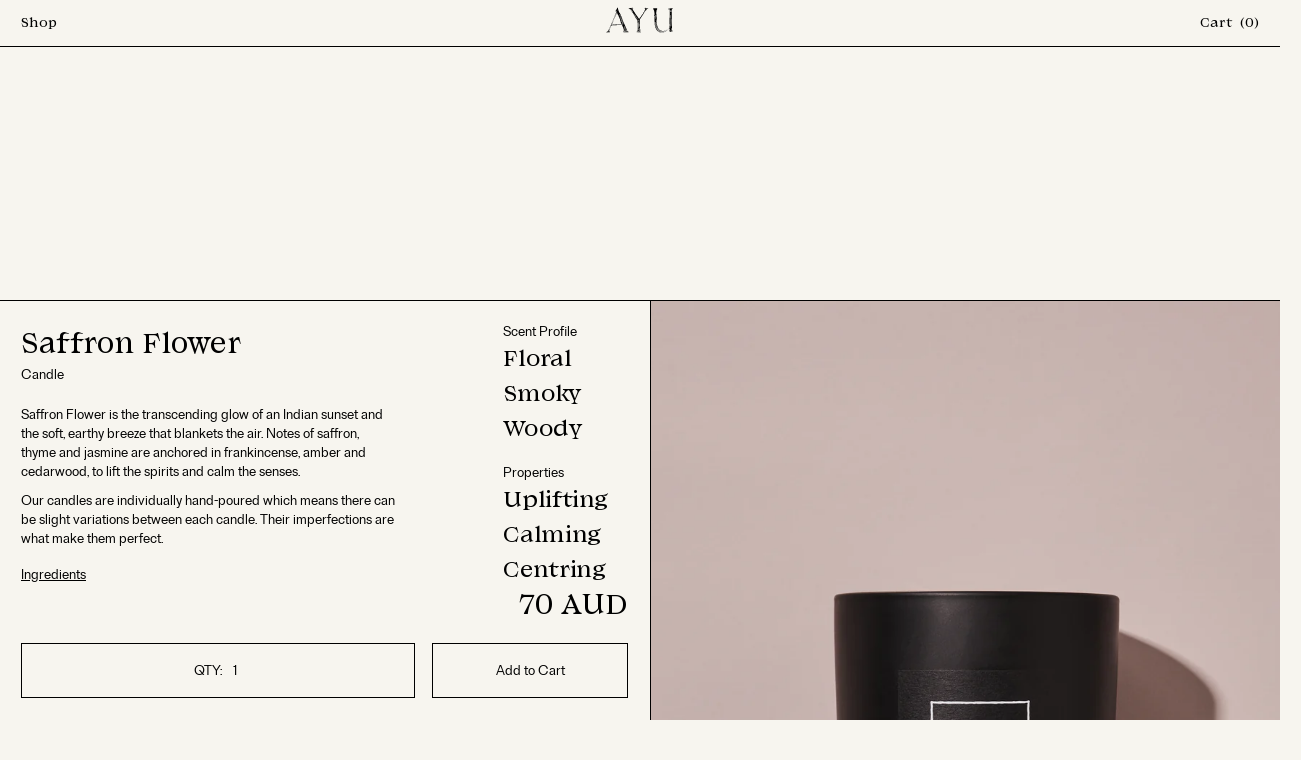

--- FILE ---
content_type: text/html; charset=utf-8
request_url: https://www.theayu.com.au/products/saffron-flower-1
body_size: 18379
content:
<!doctype html>
<!--[if IE 9]> <html class="ie9 no-js supports-no-cookies" lang="en"> <![endif]-->
<!--[if (gt IE 9)|!(IE)]><!--> <html class="no-js supports-no-cookies" lang="en"> <!--<![endif]-->
<head>
  <meta charset="utf-8">
  <meta http-equiv="X-UA-Compatible" content="IE=edge">
  <meta name="viewport" content="width=device-width,initial-scale=1">
  <meta name="theme-color" content="#000">
  <link rel="canonical" href="https://www.theayu.com.au/products/saffron-flower-1">

  

  
  <title>
    Saffron Flower
    
    
    
      &ndash; Ayu
    
  </title>

  
    <meta name="description" content="Saffron Flower is the transcending glow of an Indian sunset and the soft, earthy breeze that blankets the air. Notes of saffron, thyme and jasmine are anchored in frankincense, amber and cedarwood, to lift the spirits and calm the senses. Our candles are individually hand-poured which means there can be slight variatio">
  

  <link href="//www.theayu.com.au/cdn/shop/t/20/assets/theme.scss.css?v=104710156513273703601762736063" rel="stylesheet" type="text/css" media="all" />

  


<script>
  document.documentElement.className = document.documentElement.className.replace('no-js', 'js');
  window.theme = {
    strings: {
      addToCart: "Add to Cart",
      soldOut: "Sold Out",
      unavailable: "Unavailable"
    },
    moneyFormat: "{{amount_no_decimals}}"
  };
</script>




<script>
  document.documentElement.className = document.documentElement.className.replace('no-js', 'js');
  window.theme = {
    strings: {
      addToCart: "Add to Cart",
      soldOut: "Sold Out",
      unavailable: "Unavailable"
    },
    moneyFormat: "{{amount_no_decimals}}"
  };
</script>

<script src="https://cdnjs.cloudflare.com/ajax/libs/jquery/1.11.1/jquery.min.js" integrity="sha512-nhY06wKras39lb9lRO76J4397CH1XpRSLfLJSftTeo3+q2vP7PaebILH9TqH+GRpnOhfAGjuYMVmVTOZJ+682w==" crossorigin="anonymous" referrerpolicy="no-referrer"></script>

<script src="//www.theayu.com.au/cdn/shopifycloud/storefront/assets/themes_support/api.jquery-7ab1a3a4.js" type="text/javascript"></script>

<script src="//www.theayu.com.au/cdn/shopifycloud/storefront/assets/themes_support/option_selection-b017cd28.js" type="text/javascript"></script>
<script src="//www.theayu.com.au/cdn/shop/t/20/assets/vendor.js?v=63465572612629405661762736069" defer="defer"></script><script src="//www.theayu.com.au/cdn/shop/t/20/assets/theme.js?v=181676618795736445151762736069" defer="defer"></script><script src="//www.theayu.com.au/cdn/shop/t/20/assets/rivets-cart.min.js?v=76132779461343626691762736068" defer="defer"></script><script src="//www.theayu.com.au/cdn/shop/t/20/assets/monier.js?v=62228892668812115521762736065" defer="defer"></script><!-- CartJS -->
 <script src="//www.theayu.com.au/cdn/shopifycloud/storefront/assets/themes_support/option_selection-b017cd28.js" type="text/javascript"></script>

<script type="text/javascript" defer="defer">
  jQuery(function() {
    CartJS.init({"note":null,"attributes":{},"original_total_price":0,"total_price":0,"total_discount":0,"total_weight":0.0,"item_count":0,"items":[],"requires_shipping":false,"currency":"AUD","items_subtotal_price":0,"cart_level_discount_applications":[],"checkout_charge_amount":0}, {
      "requestBodyClass": "cart-loading",
      "debug": false,
      "moneyFormat": "{{amount_no_decimals}} AUD"
    });
    // Add cart event
    var item_added, compare_hold, compare_price, nowprice, nowquant;
    $('form.addcartform button').click(function() {
      item_added = '';
      item_added = $(this).closest('form.addcartform').attr("data-productname");
      $('#popdown_productname').text(item_added);
    });
    
    // Remove cart event
    /*
    $('#header_sidecart').click(function() {
      $('#popdown_productname').text('');
    });
    */
    
    // Cart Request Events
    $(document).on('cart.requestComplete', function(event, cart) {
      console.log(event);
      if ( $('#popdown_productname').text().length > 0 ) {
        $('#cart_popdown').addClass("active");
        setTimeout(function() { $('#cart_popdown').removeClass("active"); }, 2000)
      }
      
    });
  });
</script>


  <script>window.performance && window.performance.mark && window.performance.mark('shopify.content_for_header.start');</script><meta id="shopify-digital-wallet" name="shopify-digital-wallet" content="/5465361/digital_wallets/dialog">
<meta name="shopify-checkout-api-token" content="2b33e20d7412a40df1f452949b63cefb">
<meta id="in-context-paypal-metadata" data-shop-id="5465361" data-venmo-supported="false" data-environment="production" data-locale="en_US" data-paypal-v4="true" data-currency="AUD">
<link rel="alternate" type="application/json+oembed" href="https://www.theayu.com.au/products/saffron-flower-1.oembed">
<script async="async" src="/checkouts/internal/preloads.js?locale=en-AU"></script>
<link rel="preconnect" href="https://shop.app" crossorigin="anonymous">
<script async="async" src="https://shop.app/checkouts/internal/preloads.js?locale=en-AU&shop_id=5465361" crossorigin="anonymous"></script>
<script id="apple-pay-shop-capabilities" type="application/json">{"shopId":5465361,"countryCode":"AU","currencyCode":"AUD","merchantCapabilities":["supports3DS"],"merchantId":"gid:\/\/shopify\/Shop\/5465361","merchantName":"Ayu","requiredBillingContactFields":["postalAddress","email","phone"],"requiredShippingContactFields":["postalAddress","email","phone"],"shippingType":"shipping","supportedNetworks":["visa","masterCard","amex","jcb"],"total":{"type":"pending","label":"Ayu","amount":"1.00"},"shopifyPaymentsEnabled":true,"supportsSubscriptions":true}</script>
<script id="shopify-features" type="application/json">{"accessToken":"2b33e20d7412a40df1f452949b63cefb","betas":["rich-media-storefront-analytics"],"domain":"www.theayu.com.au","predictiveSearch":true,"shopId":5465361,"locale":"en"}</script>
<script>var Shopify = Shopify || {};
Shopify.shop = "the-ayu.myshopify.com";
Shopify.locale = "en";
Shopify.currency = {"active":"AUD","rate":"1.0"};
Shopify.country = "AU";
Shopify.theme = {"name":"WEB 2.0 (Gifting update)","id":183273488666,"schema_name":"By Monier","schema_version":"1.9","theme_store_id":null,"role":"main"};
Shopify.theme.handle = "null";
Shopify.theme.style = {"id":null,"handle":null};
Shopify.cdnHost = "www.theayu.com.au/cdn";
Shopify.routes = Shopify.routes || {};
Shopify.routes.root = "/";</script>
<script type="module">!function(o){(o.Shopify=o.Shopify||{}).modules=!0}(window);</script>
<script>!function(o){function n(){var o=[];function n(){o.push(Array.prototype.slice.apply(arguments))}return n.q=o,n}var t=o.Shopify=o.Shopify||{};t.loadFeatures=n(),t.autoloadFeatures=n()}(window);</script>
<script>
  window.ShopifyPay = window.ShopifyPay || {};
  window.ShopifyPay.apiHost = "shop.app\/pay";
  window.ShopifyPay.redirectState = null;
</script>
<script id="shop-js-analytics" type="application/json">{"pageType":"product"}</script>
<script defer="defer" async type="module" src="//www.theayu.com.au/cdn/shopifycloud/shop-js/modules/v2/client.init-shop-cart-sync_BN7fPSNr.en.esm.js"></script>
<script defer="defer" async type="module" src="//www.theayu.com.au/cdn/shopifycloud/shop-js/modules/v2/chunk.common_Cbph3Kss.esm.js"></script>
<script defer="defer" async type="module" src="//www.theayu.com.au/cdn/shopifycloud/shop-js/modules/v2/chunk.modal_DKumMAJ1.esm.js"></script>
<script type="module">
  await import("//www.theayu.com.au/cdn/shopifycloud/shop-js/modules/v2/client.init-shop-cart-sync_BN7fPSNr.en.esm.js");
await import("//www.theayu.com.au/cdn/shopifycloud/shop-js/modules/v2/chunk.common_Cbph3Kss.esm.js");
await import("//www.theayu.com.au/cdn/shopifycloud/shop-js/modules/v2/chunk.modal_DKumMAJ1.esm.js");

  window.Shopify.SignInWithShop?.initShopCartSync?.({"fedCMEnabled":true,"windoidEnabled":true});

</script>
<script>
  window.Shopify = window.Shopify || {};
  if (!window.Shopify.featureAssets) window.Shopify.featureAssets = {};
  window.Shopify.featureAssets['shop-js'] = {"shop-cart-sync":["modules/v2/client.shop-cart-sync_CJVUk8Jm.en.esm.js","modules/v2/chunk.common_Cbph3Kss.esm.js","modules/v2/chunk.modal_DKumMAJ1.esm.js"],"init-fed-cm":["modules/v2/client.init-fed-cm_7Fvt41F4.en.esm.js","modules/v2/chunk.common_Cbph3Kss.esm.js","modules/v2/chunk.modal_DKumMAJ1.esm.js"],"init-shop-email-lookup-coordinator":["modules/v2/client.init-shop-email-lookup-coordinator_Cc088_bR.en.esm.js","modules/v2/chunk.common_Cbph3Kss.esm.js","modules/v2/chunk.modal_DKumMAJ1.esm.js"],"init-windoid":["modules/v2/client.init-windoid_hPopwJRj.en.esm.js","modules/v2/chunk.common_Cbph3Kss.esm.js","modules/v2/chunk.modal_DKumMAJ1.esm.js"],"shop-button":["modules/v2/client.shop-button_B0jaPSNF.en.esm.js","modules/v2/chunk.common_Cbph3Kss.esm.js","modules/v2/chunk.modal_DKumMAJ1.esm.js"],"shop-cash-offers":["modules/v2/client.shop-cash-offers_DPIskqss.en.esm.js","modules/v2/chunk.common_Cbph3Kss.esm.js","modules/v2/chunk.modal_DKumMAJ1.esm.js"],"shop-toast-manager":["modules/v2/client.shop-toast-manager_CK7RT69O.en.esm.js","modules/v2/chunk.common_Cbph3Kss.esm.js","modules/v2/chunk.modal_DKumMAJ1.esm.js"],"init-shop-cart-sync":["modules/v2/client.init-shop-cart-sync_BN7fPSNr.en.esm.js","modules/v2/chunk.common_Cbph3Kss.esm.js","modules/v2/chunk.modal_DKumMAJ1.esm.js"],"init-customer-accounts-sign-up":["modules/v2/client.init-customer-accounts-sign-up_CfPf4CXf.en.esm.js","modules/v2/client.shop-login-button_DeIztwXF.en.esm.js","modules/v2/chunk.common_Cbph3Kss.esm.js","modules/v2/chunk.modal_DKumMAJ1.esm.js"],"pay-button":["modules/v2/client.pay-button_CgIwFSYN.en.esm.js","modules/v2/chunk.common_Cbph3Kss.esm.js","modules/v2/chunk.modal_DKumMAJ1.esm.js"],"init-customer-accounts":["modules/v2/client.init-customer-accounts_DQ3x16JI.en.esm.js","modules/v2/client.shop-login-button_DeIztwXF.en.esm.js","modules/v2/chunk.common_Cbph3Kss.esm.js","modules/v2/chunk.modal_DKumMAJ1.esm.js"],"avatar":["modules/v2/client.avatar_BTnouDA3.en.esm.js"],"init-shop-for-new-customer-accounts":["modules/v2/client.init-shop-for-new-customer-accounts_CsZy_esa.en.esm.js","modules/v2/client.shop-login-button_DeIztwXF.en.esm.js","modules/v2/chunk.common_Cbph3Kss.esm.js","modules/v2/chunk.modal_DKumMAJ1.esm.js"],"shop-follow-button":["modules/v2/client.shop-follow-button_BRMJjgGd.en.esm.js","modules/v2/chunk.common_Cbph3Kss.esm.js","modules/v2/chunk.modal_DKumMAJ1.esm.js"],"checkout-modal":["modules/v2/client.checkout-modal_B9Drz_yf.en.esm.js","modules/v2/chunk.common_Cbph3Kss.esm.js","modules/v2/chunk.modal_DKumMAJ1.esm.js"],"shop-login-button":["modules/v2/client.shop-login-button_DeIztwXF.en.esm.js","modules/v2/chunk.common_Cbph3Kss.esm.js","modules/v2/chunk.modal_DKumMAJ1.esm.js"],"lead-capture":["modules/v2/client.lead-capture_DXYzFM3R.en.esm.js","modules/v2/chunk.common_Cbph3Kss.esm.js","modules/v2/chunk.modal_DKumMAJ1.esm.js"],"shop-login":["modules/v2/client.shop-login_CA5pJqmO.en.esm.js","modules/v2/chunk.common_Cbph3Kss.esm.js","modules/v2/chunk.modal_DKumMAJ1.esm.js"],"payment-terms":["modules/v2/client.payment-terms_BxzfvcZJ.en.esm.js","modules/v2/chunk.common_Cbph3Kss.esm.js","modules/v2/chunk.modal_DKumMAJ1.esm.js"]};
</script>
<script>(function() {
  var isLoaded = false;
  function asyncLoad() {
    if (isLoaded) return;
    isLoaded = true;
    var urls = ["https:\/\/omnisnippet1.com\/platforms\/shopify.js?source=scriptTag\u0026v=2025-07-24T11\u0026shop=the-ayu.myshopify.com"];
    for (var i = 0; i < urls.length; i++) {
      var s = document.createElement('script');
      s.type = 'text/javascript';
      s.async = true;
      s.src = urls[i];
      var x = document.getElementsByTagName('script')[0];
      x.parentNode.insertBefore(s, x);
    }
  };
  if(window.attachEvent) {
    window.attachEvent('onload', asyncLoad);
  } else {
    window.addEventListener('load', asyncLoad, false);
  }
})();</script>
<script id="__st">var __st={"a":5465361,"offset":39600,"reqid":"9e713f40-d8e4-49ae-86dc-e3dd7191b94b-1769771285","pageurl":"www.theayu.com.au\/products\/saffron-flower-1","u":"74a3568f6343","p":"product","rtyp":"product","rid":8592723640602};</script>
<script>window.ShopifyPaypalV4VisibilityTracking = true;</script>
<script id="captcha-bootstrap">!function(){'use strict';const t='contact',e='account',n='new_comment',o=[[t,t],['blogs',n],['comments',n],[t,'customer']],c=[[e,'customer_login'],[e,'guest_login'],[e,'recover_customer_password'],[e,'create_customer']],r=t=>t.map((([t,e])=>`form[action*='/${t}']:not([data-nocaptcha='true']) input[name='form_type'][value='${e}']`)).join(','),a=t=>()=>t?[...document.querySelectorAll(t)].map((t=>t.form)):[];function s(){const t=[...o],e=r(t);return a(e)}const i='password',u='form_key',d=['recaptcha-v3-token','g-recaptcha-response','h-captcha-response',i],f=()=>{try{return window.sessionStorage}catch{return}},m='__shopify_v',_=t=>t.elements[u];function p(t,e,n=!1){try{const o=window.sessionStorage,c=JSON.parse(o.getItem(e)),{data:r}=function(t){const{data:e,action:n}=t;return t[m]||n?{data:e,action:n}:{data:t,action:n}}(c);for(const[e,n]of Object.entries(r))t.elements[e]&&(t.elements[e].value=n);n&&o.removeItem(e)}catch(o){console.error('form repopulation failed',{error:o})}}const l='form_type',E='cptcha';function T(t){t.dataset[E]=!0}const w=window,h=w.document,L='Shopify',v='ce_forms',y='captcha';let A=!1;((t,e)=>{const n=(g='f06e6c50-85a8-45c8-87d0-21a2b65856fe',I='https://cdn.shopify.com/shopifycloud/storefront-forms-hcaptcha/ce_storefront_forms_captcha_hcaptcha.v1.5.2.iife.js',D={infoText:'Protected by hCaptcha',privacyText:'Privacy',termsText:'Terms'},(t,e,n)=>{const o=w[L][v],c=o.bindForm;if(c)return c(t,g,e,D).then(n);var r;o.q.push([[t,g,e,D],n]),r=I,A||(h.body.append(Object.assign(h.createElement('script'),{id:'captcha-provider',async:!0,src:r})),A=!0)});var g,I,D;w[L]=w[L]||{},w[L][v]=w[L][v]||{},w[L][v].q=[],w[L][y]=w[L][y]||{},w[L][y].protect=function(t,e){n(t,void 0,e),T(t)},Object.freeze(w[L][y]),function(t,e,n,w,h,L){const[v,y,A,g]=function(t,e,n){const i=e?o:[],u=t?c:[],d=[...i,...u],f=r(d),m=r(i),_=r(d.filter((([t,e])=>n.includes(e))));return[a(f),a(m),a(_),s()]}(w,h,L),I=t=>{const e=t.target;return e instanceof HTMLFormElement?e:e&&e.form},D=t=>v().includes(t);t.addEventListener('submit',(t=>{const e=I(t);if(!e)return;const n=D(e)&&!e.dataset.hcaptchaBound&&!e.dataset.recaptchaBound,o=_(e),c=g().includes(e)&&(!o||!o.value);(n||c)&&t.preventDefault(),c&&!n&&(function(t){try{if(!f())return;!function(t){const e=f();if(!e)return;const n=_(t);if(!n)return;const o=n.value;o&&e.removeItem(o)}(t);const e=Array.from(Array(32),(()=>Math.random().toString(36)[2])).join('');!function(t,e){_(t)||t.append(Object.assign(document.createElement('input'),{type:'hidden',name:u})),t.elements[u].value=e}(t,e),function(t,e){const n=f();if(!n)return;const o=[...t.querySelectorAll(`input[type='${i}']`)].map((({name:t})=>t)),c=[...d,...o],r={};for(const[a,s]of new FormData(t).entries())c.includes(a)||(r[a]=s);n.setItem(e,JSON.stringify({[m]:1,action:t.action,data:r}))}(t,e)}catch(e){console.error('failed to persist form',e)}}(e),e.submit())}));const S=(t,e)=>{t&&!t.dataset[E]&&(n(t,e.some((e=>e===t))),T(t))};for(const o of['focusin','change'])t.addEventListener(o,(t=>{const e=I(t);D(e)&&S(e,y())}));const B=e.get('form_key'),M=e.get(l),P=B&&M;t.addEventListener('DOMContentLoaded',(()=>{const t=y();if(P)for(const e of t)e.elements[l].value===M&&p(e,B);[...new Set([...A(),...v().filter((t=>'true'===t.dataset.shopifyCaptcha))])].forEach((e=>S(e,t)))}))}(h,new URLSearchParams(w.location.search),n,t,e,['guest_login'])})(!0,!0)}();</script>
<script integrity="sha256-4kQ18oKyAcykRKYeNunJcIwy7WH5gtpwJnB7kiuLZ1E=" data-source-attribution="shopify.loadfeatures" defer="defer" src="//www.theayu.com.au/cdn/shopifycloud/storefront/assets/storefront/load_feature-a0a9edcb.js" crossorigin="anonymous"></script>
<script crossorigin="anonymous" defer="defer" src="//www.theayu.com.au/cdn/shopifycloud/storefront/assets/shopify_pay/storefront-65b4c6d7.js?v=20250812"></script>
<script data-source-attribution="shopify.dynamic_checkout.dynamic.init">var Shopify=Shopify||{};Shopify.PaymentButton=Shopify.PaymentButton||{isStorefrontPortableWallets:!0,init:function(){window.Shopify.PaymentButton.init=function(){};var t=document.createElement("script");t.src="https://www.theayu.com.au/cdn/shopifycloud/portable-wallets/latest/portable-wallets.en.js",t.type="module",document.head.appendChild(t)}};
</script>
<script data-source-attribution="shopify.dynamic_checkout.buyer_consent">
  function portableWalletsHideBuyerConsent(e){var t=document.getElementById("shopify-buyer-consent"),n=document.getElementById("shopify-subscription-policy-button");t&&n&&(t.classList.add("hidden"),t.setAttribute("aria-hidden","true"),n.removeEventListener("click",e))}function portableWalletsShowBuyerConsent(e){var t=document.getElementById("shopify-buyer-consent"),n=document.getElementById("shopify-subscription-policy-button");t&&n&&(t.classList.remove("hidden"),t.removeAttribute("aria-hidden"),n.addEventListener("click",e))}window.Shopify?.PaymentButton&&(window.Shopify.PaymentButton.hideBuyerConsent=portableWalletsHideBuyerConsent,window.Shopify.PaymentButton.showBuyerConsent=portableWalletsShowBuyerConsent);
</script>
<script data-source-attribution="shopify.dynamic_checkout.cart.bootstrap">document.addEventListener("DOMContentLoaded",(function(){function t(){return document.querySelector("shopify-accelerated-checkout-cart, shopify-accelerated-checkout")}if(t())Shopify.PaymentButton.init();else{new MutationObserver((function(e,n){t()&&(Shopify.PaymentButton.init(),n.disconnect())})).observe(document.body,{childList:!0,subtree:!0})}}));
</script>
<link id="shopify-accelerated-checkout-styles" rel="stylesheet" media="screen" href="https://www.theayu.com.au/cdn/shopifycloud/portable-wallets/latest/accelerated-checkout-backwards-compat.css" crossorigin="anonymous">
<style id="shopify-accelerated-checkout-cart">
        #shopify-buyer-consent {
  margin-top: 1em;
  display: inline-block;
  width: 100%;
}

#shopify-buyer-consent.hidden {
  display: none;
}

#shopify-subscription-policy-button {
  background: none;
  border: none;
  padding: 0;
  text-decoration: underline;
  font-size: inherit;
  cursor: pointer;
}

#shopify-subscription-policy-button::before {
  box-shadow: none;
}

      </style>

<script>window.performance && window.performance.mark && window.performance.mark('shopify.content_for_header.end');</script>

<!-- Google tag (gtag.js) -->
<script async src="https://www.googletagmanager.com/gtag/js?id=AW-11398900229">
</script>
<script>
  window.dataLayer = window.dataLayer || [];
  function gtag(){dataLayer.push(arguments);}
  gtag('js', new Date());

  gtag('config', 'AW-11398900229');
</script>

<meta name="google-site-verification" content="HudJHI8-Y8RMuJX603WkU2-DS1YI8RlXp5wZuuaUqew" />

  <!-- Google tag (gtag.js) -->
<script async src="https://www.googletagmanager.com/gtag/js?id=GT-TQVQH86"></script>
<script>
  window.dataLayer = window.dataLayer || [];
  function gtag(){dataLayer.push(arguments);}
  gtag('js', new Date());

  gtag('config', 'GT-TQVQH86');
</script>

  <meta name="facebook-domain-verification" content="om05k9bc4oy60albunxs437o8sxquo" />
  
<!-- BEGIN app block: shopify://apps/gift-box/blocks/head/f53ea332-e066-453a-9116-800349284dfb --><script>
const isProductPage = window.location.pathname.includes("/products/");

// Allow redirect only on product pages.
if (isProductPage) {
  const GHOST_PRODUCT_TYPE = "giftbox_ghost_product";
  // Use product handle to check the type of the product.
  const product_type = "Candle";
  if (product_type == GHOST_PRODUCT_TYPE) {
    // Redirect to the GP parent URL stored in the GP's metafields.
    const parent_product_url = '';
    if (parent_product_url === null || parent_product_url === '') {
      window.location.replace("/");
    } else {
      window.location.replace(parent_product_url);
    }
  }
}
</script>

<script
  src="https://giftbox.ds-cdn.com/static/main.js?shop=the-ayu.myshopify.com"

></script>


<!-- END app block --><!-- BEGIN app block: shopify://apps/klaviyo-email-marketing-sms/blocks/klaviyo-onsite-embed/2632fe16-c075-4321-a88b-50b567f42507 -->












  <script async src="https://static.klaviyo.com/onsite/js/VmAJzF/klaviyo.js?company_id=VmAJzF"></script>
  <script>!function(){if(!window.klaviyo){window._klOnsite=window._klOnsite||[];try{window.klaviyo=new Proxy({},{get:function(n,i){return"push"===i?function(){var n;(n=window._klOnsite).push.apply(n,arguments)}:function(){for(var n=arguments.length,o=new Array(n),w=0;w<n;w++)o[w]=arguments[w];var t="function"==typeof o[o.length-1]?o.pop():void 0,e=new Promise((function(n){window._klOnsite.push([i].concat(o,[function(i){t&&t(i),n(i)}]))}));return e}}})}catch(n){window.klaviyo=window.klaviyo||[],window.klaviyo.push=function(){var n;(n=window._klOnsite).push.apply(n,arguments)}}}}();</script>

  
    <script id="viewed_product">
      if (item == null) {
        var _learnq = _learnq || [];

        var MetafieldReviews = null
        var MetafieldYotpoRating = null
        var MetafieldYotpoCount = null
        var MetafieldLooxRating = null
        var MetafieldLooxCount = null
        var okendoProduct = null
        var okendoProductReviewCount = null
        var okendoProductReviewAverageValue = null
        try {
          // The following fields are used for Customer Hub recently viewed in order to add reviews.
          // This information is not part of __kla_viewed. Instead, it is part of __kla_viewed_reviewed_items
          MetafieldReviews = {};
          MetafieldYotpoRating = null
          MetafieldYotpoCount = null
          MetafieldLooxRating = null
          MetafieldLooxCount = null

          okendoProduct = null
          // If the okendo metafield is not legacy, it will error, which then requires the new json formatted data
          if (okendoProduct && 'error' in okendoProduct) {
            okendoProduct = null
          }
          okendoProductReviewCount = okendoProduct ? okendoProduct.reviewCount : null
          okendoProductReviewAverageValue = okendoProduct ? okendoProduct.reviewAverageValue : null
        } catch (error) {
          console.error('Error in Klaviyo onsite reviews tracking:', error);
        }

        var item = {
          Name: "Saffron Flower",
          ProductID: 8592723640602,
          Categories: ["All Products","Candles"],
          ImageURL: "https://www.theayu.com.au/cdn/shop/files/SAFFRONFLOWER_grande.jpg?v=1694065380",
          URL: "https://www.theayu.com.au/products/saffron-flower-1",
          Brand: "Ayu",
          Price: "70",
          Value: "70",
          CompareAtPrice: "0"
        };
        _learnq.push(['track', 'Viewed Product', item]);
        _learnq.push(['trackViewedItem', {
          Title: item.Name,
          ItemId: item.ProductID,
          Categories: item.Categories,
          ImageUrl: item.ImageURL,
          Url: item.URL,
          Metadata: {
            Brand: item.Brand,
            Price: item.Price,
            Value: item.Value,
            CompareAtPrice: item.CompareAtPrice
          },
          metafields:{
            reviews: MetafieldReviews,
            yotpo:{
              rating: MetafieldYotpoRating,
              count: MetafieldYotpoCount,
            },
            loox:{
              rating: MetafieldLooxRating,
              count: MetafieldLooxCount,
            },
            okendo: {
              rating: okendoProductReviewAverageValue,
              count: okendoProductReviewCount,
            }
          }
        }]);
      }
    </script>
  




  <script>
    window.klaviyoReviewsProductDesignMode = false
  </script>







<!-- END app block --><!-- BEGIN app block: shopify://apps/simprosys-google-shopping-feed/blocks/core_settings_block/1f0b859e-9fa6-4007-97e8-4513aff5ff3b --><!-- BEGIN: GSF App Core Tags & Scripts by Simprosys Google Shopping Feed -->









<!-- END: GSF App Core Tags & Scripts by Simprosys Google Shopping Feed -->
<!-- END app block --><meta property="og:image" content="https://cdn.shopify.com/s/files/1/0546/5361/files/SAFFRONFLOWER.jpg?v=1694065380" />
<meta property="og:image:secure_url" content="https://cdn.shopify.com/s/files/1/0546/5361/files/SAFFRONFLOWER.jpg?v=1694065380" />
<meta property="og:image:width" content="2143" />
<meta property="og:image:height" content="3000" />
<link href="https://monorail-edge.shopifysvc.com" rel="dns-prefetch">
<script>(function(){if ("sendBeacon" in navigator && "performance" in window) {try {var session_token_from_headers = performance.getEntriesByType('navigation')[0].serverTiming.find(x => x.name == '_s').description;} catch {var session_token_from_headers = undefined;}var session_cookie_matches = document.cookie.match(/_shopify_s=([^;]*)/);var session_token_from_cookie = session_cookie_matches && session_cookie_matches.length === 2 ? session_cookie_matches[1] : "";var session_token = session_token_from_headers || session_token_from_cookie || "";function handle_abandonment_event(e) {var entries = performance.getEntries().filter(function(entry) {return /monorail-edge.shopifysvc.com/.test(entry.name);});if (!window.abandonment_tracked && entries.length === 0) {window.abandonment_tracked = true;var currentMs = Date.now();var navigation_start = performance.timing.navigationStart;var payload = {shop_id: 5465361,url: window.location.href,navigation_start,duration: currentMs - navigation_start,session_token,page_type: "product"};window.navigator.sendBeacon("https://monorail-edge.shopifysvc.com/v1/produce", JSON.stringify({schema_id: "online_store_buyer_site_abandonment/1.1",payload: payload,metadata: {event_created_at_ms: currentMs,event_sent_at_ms: currentMs}}));}}window.addEventListener('pagehide', handle_abandonment_event);}}());</script>
<script id="web-pixels-manager-setup">(function e(e,d,r,n,o){if(void 0===o&&(o={}),!Boolean(null===(a=null===(i=window.Shopify)||void 0===i?void 0:i.analytics)||void 0===a?void 0:a.replayQueue)){var i,a;window.Shopify=window.Shopify||{};var t=window.Shopify;t.analytics=t.analytics||{};var s=t.analytics;s.replayQueue=[],s.publish=function(e,d,r){return s.replayQueue.push([e,d,r]),!0};try{self.performance.mark("wpm:start")}catch(e){}var l=function(){var e={modern:/Edge?\/(1{2}[4-9]|1[2-9]\d|[2-9]\d{2}|\d{4,})\.\d+(\.\d+|)|Firefox\/(1{2}[4-9]|1[2-9]\d|[2-9]\d{2}|\d{4,})\.\d+(\.\d+|)|Chrom(ium|e)\/(9{2}|\d{3,})\.\d+(\.\d+|)|(Maci|X1{2}).+ Version\/(15\.\d+|(1[6-9]|[2-9]\d|\d{3,})\.\d+)([,.]\d+|)( \(\w+\)|)( Mobile\/\w+|) Safari\/|Chrome.+OPR\/(9{2}|\d{3,})\.\d+\.\d+|(CPU[ +]OS|iPhone[ +]OS|CPU[ +]iPhone|CPU IPhone OS|CPU iPad OS)[ +]+(15[._]\d+|(1[6-9]|[2-9]\d|\d{3,})[._]\d+)([._]\d+|)|Android:?[ /-](13[3-9]|1[4-9]\d|[2-9]\d{2}|\d{4,})(\.\d+|)(\.\d+|)|Android.+Firefox\/(13[5-9]|1[4-9]\d|[2-9]\d{2}|\d{4,})\.\d+(\.\d+|)|Android.+Chrom(ium|e)\/(13[3-9]|1[4-9]\d|[2-9]\d{2}|\d{4,})\.\d+(\.\d+|)|SamsungBrowser\/([2-9]\d|\d{3,})\.\d+/,legacy:/Edge?\/(1[6-9]|[2-9]\d|\d{3,})\.\d+(\.\d+|)|Firefox\/(5[4-9]|[6-9]\d|\d{3,})\.\d+(\.\d+|)|Chrom(ium|e)\/(5[1-9]|[6-9]\d|\d{3,})\.\d+(\.\d+|)([\d.]+$|.*Safari\/(?![\d.]+ Edge\/[\d.]+$))|(Maci|X1{2}).+ Version\/(10\.\d+|(1[1-9]|[2-9]\d|\d{3,})\.\d+)([,.]\d+|)( \(\w+\)|)( Mobile\/\w+|) Safari\/|Chrome.+OPR\/(3[89]|[4-9]\d|\d{3,})\.\d+\.\d+|(CPU[ +]OS|iPhone[ +]OS|CPU[ +]iPhone|CPU IPhone OS|CPU iPad OS)[ +]+(10[._]\d+|(1[1-9]|[2-9]\d|\d{3,})[._]\d+)([._]\d+|)|Android:?[ /-](13[3-9]|1[4-9]\d|[2-9]\d{2}|\d{4,})(\.\d+|)(\.\d+|)|Mobile Safari.+OPR\/([89]\d|\d{3,})\.\d+\.\d+|Android.+Firefox\/(13[5-9]|1[4-9]\d|[2-9]\d{2}|\d{4,})\.\d+(\.\d+|)|Android.+Chrom(ium|e)\/(13[3-9]|1[4-9]\d|[2-9]\d{2}|\d{4,})\.\d+(\.\d+|)|Android.+(UC? ?Browser|UCWEB|U3)[ /]?(15\.([5-9]|\d{2,})|(1[6-9]|[2-9]\d|\d{3,})\.\d+)\.\d+|SamsungBrowser\/(5\.\d+|([6-9]|\d{2,})\.\d+)|Android.+MQ{2}Browser\/(14(\.(9|\d{2,})|)|(1[5-9]|[2-9]\d|\d{3,})(\.\d+|))(\.\d+|)|K[Aa][Ii]OS\/(3\.\d+|([4-9]|\d{2,})\.\d+)(\.\d+|)/},d=e.modern,r=e.legacy,n=navigator.userAgent;return n.match(d)?"modern":n.match(r)?"legacy":"unknown"}(),u="modern"===l?"modern":"legacy",c=(null!=n?n:{modern:"",legacy:""})[u],f=function(e){return[e.baseUrl,"/wpm","/b",e.hashVersion,"modern"===e.buildTarget?"m":"l",".js"].join("")}({baseUrl:d,hashVersion:r,buildTarget:u}),m=function(e){var d=e.version,r=e.bundleTarget,n=e.surface,o=e.pageUrl,i=e.monorailEndpoint;return{emit:function(e){var a=e.status,t=e.errorMsg,s=(new Date).getTime(),l=JSON.stringify({metadata:{event_sent_at_ms:s},events:[{schema_id:"web_pixels_manager_load/3.1",payload:{version:d,bundle_target:r,page_url:o,status:a,surface:n,error_msg:t},metadata:{event_created_at_ms:s}}]});if(!i)return console&&console.warn&&console.warn("[Web Pixels Manager] No Monorail endpoint provided, skipping logging."),!1;try{return self.navigator.sendBeacon.bind(self.navigator)(i,l)}catch(e){}var u=new XMLHttpRequest;try{return u.open("POST",i,!0),u.setRequestHeader("Content-Type","text/plain"),u.send(l),!0}catch(e){return console&&console.warn&&console.warn("[Web Pixels Manager] Got an unhandled error while logging to Monorail."),!1}}}}({version:r,bundleTarget:l,surface:e.surface,pageUrl:self.location.href,monorailEndpoint:e.monorailEndpoint});try{o.browserTarget=l,function(e){var d=e.src,r=e.async,n=void 0===r||r,o=e.onload,i=e.onerror,a=e.sri,t=e.scriptDataAttributes,s=void 0===t?{}:t,l=document.createElement("script"),u=document.querySelector("head"),c=document.querySelector("body");if(l.async=n,l.src=d,a&&(l.integrity=a,l.crossOrigin="anonymous"),s)for(var f in s)if(Object.prototype.hasOwnProperty.call(s,f))try{l.dataset[f]=s[f]}catch(e){}if(o&&l.addEventListener("load",o),i&&l.addEventListener("error",i),u)u.appendChild(l);else{if(!c)throw new Error("Did not find a head or body element to append the script");c.appendChild(l)}}({src:f,async:!0,onload:function(){if(!function(){var e,d;return Boolean(null===(d=null===(e=window.Shopify)||void 0===e?void 0:e.analytics)||void 0===d?void 0:d.initialized)}()){var d=window.webPixelsManager.init(e)||void 0;if(d){var r=window.Shopify.analytics;r.replayQueue.forEach((function(e){var r=e[0],n=e[1],o=e[2];d.publishCustomEvent(r,n,o)})),r.replayQueue=[],r.publish=d.publishCustomEvent,r.visitor=d.visitor,r.initialized=!0}}},onerror:function(){return m.emit({status:"failed",errorMsg:"".concat(f," has failed to load")})},sri:function(e){var d=/^sha384-[A-Za-z0-9+/=]+$/;return"string"==typeof e&&d.test(e)}(c)?c:"",scriptDataAttributes:o}),m.emit({status:"loading"})}catch(e){m.emit({status:"failed",errorMsg:(null==e?void 0:e.message)||"Unknown error"})}}})({shopId: 5465361,storefrontBaseUrl: "https://www.theayu.com.au",extensionsBaseUrl: "https://extensions.shopifycdn.com/cdn/shopifycloud/web-pixels-manager",monorailEndpoint: "https://monorail-edge.shopifysvc.com/unstable/produce_batch",surface: "storefront-renderer",enabledBetaFlags: ["2dca8a86"],webPixelsConfigList: [{"id":"2147156250","configuration":"{\"shopId\":\"the-ayu.myshopify.com\"}","eventPayloadVersion":"v1","runtimeContext":"STRICT","scriptVersion":"c1fe7b63a0f7ad457a091a5f1865fa90","type":"APP","apiClientId":2753413,"privacyPurposes":["ANALYTICS","MARKETING","SALE_OF_DATA"],"dataSharingAdjustments":{"protectedCustomerApprovalScopes":["read_customer_address","read_customer_email","read_customer_name","read_customer_personal_data","read_customer_phone"]}},{"id":"1830551834","configuration":"{\"account_ID\":\"750882\",\"google_analytics_tracking_tag\":\"1\",\"measurement_id\":\"2\",\"api_secret\":\"3\",\"shop_settings\":\"{\\\"custom_pixel_script\\\":\\\"https:\\\\\\\/\\\\\\\/storage.googleapis.com\\\\\\\/gsf-scripts\\\\\\\/custom-pixels\\\\\\\/the-ayu.js\\\"}\"}","eventPayloadVersion":"v1","runtimeContext":"LAX","scriptVersion":"c6b888297782ed4a1cba19cda43d6625","type":"APP","apiClientId":1558137,"privacyPurposes":[],"dataSharingAdjustments":{"protectedCustomerApprovalScopes":["read_customer_address","read_customer_email","read_customer_name","read_customer_personal_data","read_customer_phone"]}},{"id":"1826226458","configuration":"{\"pixelCode\":\"D2SBTAJC77U7J6O3R6N0\"}","eventPayloadVersion":"v1","runtimeContext":"STRICT","scriptVersion":"22e92c2ad45662f435e4801458fb78cc","type":"APP","apiClientId":4383523,"privacyPurposes":["ANALYTICS","MARKETING","SALE_OF_DATA"],"dataSharingAdjustments":{"protectedCustomerApprovalScopes":["read_customer_address","read_customer_email","read_customer_name","read_customer_personal_data","read_customer_phone"]}},{"id":"1640235290","configuration":"{\"apiURL\":\"https:\/\/api.omnisend.com\",\"appURL\":\"https:\/\/app.omnisend.com\",\"brandID\":\"688215e9c989992c648e09d7\",\"trackingURL\":\"https:\/\/wt.omnisendlink.com\"}","eventPayloadVersion":"v1","runtimeContext":"STRICT","scriptVersion":"aa9feb15e63a302383aa48b053211bbb","type":"APP","apiClientId":186001,"privacyPurposes":["ANALYTICS","MARKETING","SALE_OF_DATA"],"dataSharingAdjustments":{"protectedCustomerApprovalScopes":["read_customer_address","read_customer_email","read_customer_name","read_customer_personal_data","read_customer_phone"]}},{"id":"864026906","configuration":"{\"config\":\"{\\\"pixel_id\\\":\\\"G-9DLHFTLVMH\\\",\\\"target_country\\\":\\\"AU\\\",\\\"gtag_events\\\":[{\\\"type\\\":\\\"begin_checkout\\\",\\\"action_label\\\":\\\"G-9DLHFTLVMH\\\"},{\\\"type\\\":\\\"search\\\",\\\"action_label\\\":\\\"G-9DLHFTLVMH\\\"},{\\\"type\\\":\\\"view_item\\\",\\\"action_label\\\":[\\\"G-9DLHFTLVMH\\\",\\\"MC-1ZJ64CS1ES\\\"]},{\\\"type\\\":\\\"purchase\\\",\\\"action_label\\\":[\\\"G-9DLHFTLVMH\\\",\\\"MC-1ZJ64CS1ES\\\"]},{\\\"type\\\":\\\"page_view\\\",\\\"action_label\\\":[\\\"G-9DLHFTLVMH\\\",\\\"MC-1ZJ64CS1ES\\\"]},{\\\"type\\\":\\\"add_payment_info\\\",\\\"action_label\\\":\\\"G-9DLHFTLVMH\\\"},{\\\"type\\\":\\\"add_to_cart\\\",\\\"action_label\\\":\\\"G-9DLHFTLVMH\\\"}],\\\"enable_monitoring_mode\\\":false}\"}","eventPayloadVersion":"v1","runtimeContext":"OPEN","scriptVersion":"b2a88bafab3e21179ed38636efcd8a93","type":"APP","apiClientId":1780363,"privacyPurposes":[],"dataSharingAdjustments":{"protectedCustomerApprovalScopes":["read_customer_address","read_customer_email","read_customer_name","read_customer_personal_data","read_customer_phone"]}},{"id":"401277210","configuration":"{\"pixel_id\":\"1063571357993902\",\"pixel_type\":\"facebook_pixel\",\"metaapp_system_user_token\":\"-\"}","eventPayloadVersion":"v1","runtimeContext":"OPEN","scriptVersion":"ca16bc87fe92b6042fbaa3acc2fbdaa6","type":"APP","apiClientId":2329312,"privacyPurposes":["ANALYTICS","MARKETING","SALE_OF_DATA"],"dataSharingAdjustments":{"protectedCustomerApprovalScopes":["read_customer_address","read_customer_email","read_customer_name","read_customer_personal_data","read_customer_phone"]}},{"id":"208306458","configuration":"{\"tagID\":\"2614312094230\"}","eventPayloadVersion":"v1","runtimeContext":"STRICT","scriptVersion":"18031546ee651571ed29edbe71a3550b","type":"APP","apiClientId":3009811,"privacyPurposes":["ANALYTICS","MARKETING","SALE_OF_DATA"],"dataSharingAdjustments":{"protectedCustomerApprovalScopes":["read_customer_address","read_customer_email","read_customer_name","read_customer_personal_data","read_customer_phone"]}},{"id":"145686810","eventPayloadVersion":"v1","runtimeContext":"LAX","scriptVersion":"1","type":"CUSTOM","privacyPurposes":["ANALYTICS"],"name":"Google Analytics tag (migrated)"},{"id":"shopify-app-pixel","configuration":"{}","eventPayloadVersion":"v1","runtimeContext":"STRICT","scriptVersion":"0450","apiClientId":"shopify-pixel","type":"APP","privacyPurposes":["ANALYTICS","MARKETING"]},{"id":"shopify-custom-pixel","eventPayloadVersion":"v1","runtimeContext":"LAX","scriptVersion":"0450","apiClientId":"shopify-pixel","type":"CUSTOM","privacyPurposes":["ANALYTICS","MARKETING"]}],isMerchantRequest: false,initData: {"shop":{"name":"Ayu","paymentSettings":{"currencyCode":"AUD"},"myshopifyDomain":"the-ayu.myshopify.com","countryCode":"AU","storefrontUrl":"https:\/\/www.theayu.com.au"},"customer":null,"cart":null,"checkout":null,"productVariants":[{"price":{"amount":70.0,"currencyCode":"AUD"},"product":{"title":"Saffron Flower","vendor":"Ayu","id":"8592723640602","untranslatedTitle":"Saffron Flower","url":"\/products\/saffron-flower-1","type":"Candle"},"id":"46589241098522","image":{"src":"\/\/www.theayu.com.au\/cdn\/shop\/files\/SAFFRONFLOWER.jpg?v=1694065380"},"sku":"","title":"Default Title","untranslatedTitle":"Default Title"}],"purchasingCompany":null},},"https://www.theayu.com.au/cdn","1d2a099fw23dfb22ep557258f5m7a2edbae",{"modern":"","legacy":""},{"shopId":"5465361","storefrontBaseUrl":"https:\/\/www.theayu.com.au","extensionBaseUrl":"https:\/\/extensions.shopifycdn.com\/cdn\/shopifycloud\/web-pixels-manager","surface":"storefront-renderer","enabledBetaFlags":"[\"2dca8a86\"]","isMerchantRequest":"false","hashVersion":"1d2a099fw23dfb22ep557258f5m7a2edbae","publish":"custom","events":"[[\"page_viewed\",{}],[\"product_viewed\",{\"productVariant\":{\"price\":{\"amount\":70.0,\"currencyCode\":\"AUD\"},\"product\":{\"title\":\"Saffron Flower\",\"vendor\":\"Ayu\",\"id\":\"8592723640602\",\"untranslatedTitle\":\"Saffron Flower\",\"url\":\"\/products\/saffron-flower-1\",\"type\":\"Candle\"},\"id\":\"46589241098522\",\"image\":{\"src\":\"\/\/www.theayu.com.au\/cdn\/shop\/files\/SAFFRONFLOWER.jpg?v=1694065380\"},\"sku\":\"\",\"title\":\"Default Title\",\"untranslatedTitle\":\"Default Title\"}}]]"});</script><script>
  window.ShopifyAnalytics = window.ShopifyAnalytics || {};
  window.ShopifyAnalytics.meta = window.ShopifyAnalytics.meta || {};
  window.ShopifyAnalytics.meta.currency = 'AUD';
  var meta = {"product":{"id":8592723640602,"gid":"gid:\/\/shopify\/Product\/8592723640602","vendor":"Ayu","type":"Candle","handle":"saffron-flower-1","variants":[{"id":46589241098522,"price":7000,"name":"Saffron Flower","public_title":null,"sku":""}],"remote":false},"page":{"pageType":"product","resourceType":"product","resourceId":8592723640602,"requestId":"9e713f40-d8e4-49ae-86dc-e3dd7191b94b-1769771285"}};
  for (var attr in meta) {
    window.ShopifyAnalytics.meta[attr] = meta[attr];
  }
</script>
<script class="analytics">
  (function () {
    var customDocumentWrite = function(content) {
      var jquery = null;

      if (window.jQuery) {
        jquery = window.jQuery;
      } else if (window.Checkout && window.Checkout.$) {
        jquery = window.Checkout.$;
      }

      if (jquery) {
        jquery('body').append(content);
      }
    };

    var hasLoggedConversion = function(token) {
      if (token) {
        return document.cookie.indexOf('loggedConversion=' + token) !== -1;
      }
      return false;
    }

    var setCookieIfConversion = function(token) {
      if (token) {
        var twoMonthsFromNow = new Date(Date.now());
        twoMonthsFromNow.setMonth(twoMonthsFromNow.getMonth() + 2);

        document.cookie = 'loggedConversion=' + token + '; expires=' + twoMonthsFromNow;
      }
    }

    var trekkie = window.ShopifyAnalytics.lib = window.trekkie = window.trekkie || [];
    if (trekkie.integrations) {
      return;
    }
    trekkie.methods = [
      'identify',
      'page',
      'ready',
      'track',
      'trackForm',
      'trackLink'
    ];
    trekkie.factory = function(method) {
      return function() {
        var args = Array.prototype.slice.call(arguments);
        args.unshift(method);
        trekkie.push(args);
        return trekkie;
      };
    };
    for (var i = 0; i < trekkie.methods.length; i++) {
      var key = trekkie.methods[i];
      trekkie[key] = trekkie.factory(key);
    }
    trekkie.load = function(config) {
      trekkie.config = config || {};
      trekkie.config.initialDocumentCookie = document.cookie;
      var first = document.getElementsByTagName('script')[0];
      var script = document.createElement('script');
      script.type = 'text/javascript';
      script.onerror = function(e) {
        var scriptFallback = document.createElement('script');
        scriptFallback.type = 'text/javascript';
        scriptFallback.onerror = function(error) {
                var Monorail = {
      produce: function produce(monorailDomain, schemaId, payload) {
        var currentMs = new Date().getTime();
        var event = {
          schema_id: schemaId,
          payload: payload,
          metadata: {
            event_created_at_ms: currentMs,
            event_sent_at_ms: currentMs
          }
        };
        return Monorail.sendRequest("https://" + monorailDomain + "/v1/produce", JSON.stringify(event));
      },
      sendRequest: function sendRequest(endpointUrl, payload) {
        // Try the sendBeacon API
        if (window && window.navigator && typeof window.navigator.sendBeacon === 'function' && typeof window.Blob === 'function' && !Monorail.isIos12()) {
          var blobData = new window.Blob([payload], {
            type: 'text/plain'
          });

          if (window.navigator.sendBeacon(endpointUrl, blobData)) {
            return true;
          } // sendBeacon was not successful

        } // XHR beacon

        var xhr = new XMLHttpRequest();

        try {
          xhr.open('POST', endpointUrl);
          xhr.setRequestHeader('Content-Type', 'text/plain');
          xhr.send(payload);
        } catch (e) {
          console.log(e);
        }

        return false;
      },
      isIos12: function isIos12() {
        return window.navigator.userAgent.lastIndexOf('iPhone; CPU iPhone OS 12_') !== -1 || window.navigator.userAgent.lastIndexOf('iPad; CPU OS 12_') !== -1;
      }
    };
    Monorail.produce('monorail-edge.shopifysvc.com',
      'trekkie_storefront_load_errors/1.1',
      {shop_id: 5465361,
      theme_id: 183273488666,
      app_name: "storefront",
      context_url: window.location.href,
      source_url: "//www.theayu.com.au/cdn/s/trekkie.storefront.c59ea00e0474b293ae6629561379568a2d7c4bba.min.js"});

        };
        scriptFallback.async = true;
        scriptFallback.src = '//www.theayu.com.au/cdn/s/trekkie.storefront.c59ea00e0474b293ae6629561379568a2d7c4bba.min.js';
        first.parentNode.insertBefore(scriptFallback, first);
      };
      script.async = true;
      script.src = '//www.theayu.com.au/cdn/s/trekkie.storefront.c59ea00e0474b293ae6629561379568a2d7c4bba.min.js';
      first.parentNode.insertBefore(script, first);
    };
    trekkie.load(
      {"Trekkie":{"appName":"storefront","development":false,"defaultAttributes":{"shopId":5465361,"isMerchantRequest":null,"themeId":183273488666,"themeCityHash":"11700496694209372191","contentLanguage":"en","currency":"AUD","eventMetadataId":"8a77e448-9e33-4ed3-ab76-0877e2a0e9ff"},"isServerSideCookieWritingEnabled":true,"monorailRegion":"shop_domain","enabledBetaFlags":["65f19447","b5387b81"]},"Session Attribution":{},"S2S":{"facebookCapiEnabled":true,"source":"trekkie-storefront-renderer","apiClientId":580111}}
    );

    var loaded = false;
    trekkie.ready(function() {
      if (loaded) return;
      loaded = true;

      window.ShopifyAnalytics.lib = window.trekkie;

      var originalDocumentWrite = document.write;
      document.write = customDocumentWrite;
      try { window.ShopifyAnalytics.merchantGoogleAnalytics.call(this); } catch(error) {};
      document.write = originalDocumentWrite;

      window.ShopifyAnalytics.lib.page(null,{"pageType":"product","resourceType":"product","resourceId":8592723640602,"requestId":"9e713f40-d8e4-49ae-86dc-e3dd7191b94b-1769771285","shopifyEmitted":true});

      var match = window.location.pathname.match(/checkouts\/(.+)\/(thank_you|post_purchase)/)
      var token = match? match[1]: undefined;
      if (!hasLoggedConversion(token)) {
        setCookieIfConversion(token);
        window.ShopifyAnalytics.lib.track("Viewed Product",{"currency":"AUD","variantId":46589241098522,"productId":8592723640602,"productGid":"gid:\/\/shopify\/Product\/8592723640602","name":"Saffron Flower","price":"70.00","sku":"","brand":"Ayu","variant":null,"category":"Candle","nonInteraction":true,"remote":false},undefined,undefined,{"shopifyEmitted":true});
      window.ShopifyAnalytics.lib.track("monorail:\/\/trekkie_storefront_viewed_product\/1.1",{"currency":"AUD","variantId":46589241098522,"productId":8592723640602,"productGid":"gid:\/\/shopify\/Product\/8592723640602","name":"Saffron Flower","price":"70.00","sku":"","brand":"Ayu","variant":null,"category":"Candle","nonInteraction":true,"remote":false,"referer":"https:\/\/www.theayu.com.au\/products\/saffron-flower-1"});
      }
    });


        var eventsListenerScript = document.createElement('script');
        eventsListenerScript.async = true;
        eventsListenerScript.src = "//www.theayu.com.au/cdn/shopifycloud/storefront/assets/shop_events_listener-3da45d37.js";
        document.getElementsByTagName('head')[0].appendChild(eventsListenerScript);

})();</script>
  <script>
  if (!window.ga || (window.ga && typeof window.ga !== 'function')) {
    window.ga = function ga() {
      (window.ga.q = window.ga.q || []).push(arguments);
      if (window.Shopify && window.Shopify.analytics && typeof window.Shopify.analytics.publish === 'function') {
        window.Shopify.analytics.publish("ga_stub_called", {}, {sendTo: "google_osp_migration"});
      }
      console.error("Shopify's Google Analytics stub called with:", Array.from(arguments), "\nSee https://help.shopify.com/manual/promoting-marketing/pixels/pixel-migration#google for more information.");
    };
    if (window.Shopify && window.Shopify.analytics && typeof window.Shopify.analytics.publish === 'function') {
      window.Shopify.analytics.publish("ga_stub_initialized", {}, {sendTo: "google_osp_migration"});
    }
  }
</script>
<script
  defer
  src="https://www.theayu.com.au/cdn/shopifycloud/perf-kit/shopify-perf-kit-3.1.0.min.js"
  data-application="storefront-renderer"
  data-shop-id="5465361"
  data-render-region="gcp-us-central1"
  data-page-type="product"
  data-theme-instance-id="183273488666"
  data-theme-name="By Monier"
  data-theme-version="1.9"
  data-monorail-region="shop_domain"
  data-resource-timing-sampling-rate="10"
  data-shs="true"
  data-shs-beacon="true"
  data-shs-export-with-fetch="true"
  data-shs-logs-sample-rate="1"
  data-shs-beacon-endpoint="https://www.theayu.com.au/api/collect"
></script>
</head>

<body id="saffron-flower" class="body_main template-product ">

  




<header data-section-id="" data-section-type="header-section" id="header" class="pos_rel pad_hrz fix_all bg bord_b">
  <div id="logo_holder" role="banner">
      <a href="/" itemprop="url" class="site-logo" itemscope itemtype="http://schema.org/Organization">
        
          <img id="logo_dark" class="logo_svg" src="//www.theayu.com.au/cdn/shop/t/20/assets/logo.svg?v=140500956744149377991762736059">
          <img id="logo_light" class="logo_svg logo_invert display_none" src="//www.theayu.com.au/cdn/shop/t/20/assets/logo_invert.svg?v=125757515544405687411762736061">
        
      </a>
    </div>

  <div id="header_left" class="nav-cart flex gap_xsm">
    <nav>
      <h1 id="menu_button" class="show_desk head_link">Shop</h1>
      <h1 id="mob_menu" class="show_mob">
        <span class="icon-menu icon_sm"></span>
        <span class="icon-close"></span>
      </h1>
    </nav>
    <!-- About & Campaign Links-->
    

    
  </div> 


  <div id="header_right" class="nav-cart flex just_end gap_xsm">

    <a class="head_link" id="cart_icon" href="/cart">
      <span>Cart&nbsp;</span>
      <!-- <span class="icon header_icon">Liquid error (snippets/header line 58): Could not find asset snippets/icon_cart.liquid</span> -->
      <span id="mobcart_count" data-cart-render="item_count"></span>
    </a>

  </div>

</header>

<!-- Cart Popdown -->
<aside id="cart_popdown" data-productname="" class="popbar flex align_center pad">
  <h1 class="brut_lrg">
    <span id="popdown_productname"></span>
    <span>Added to Cart</span>
  </h1>
</aside>


  <main role="main" id="MainContent">
    


<meta itemprop="name" content="Saffron Flower">
<meta itemprop="url" content="https://www.theayu.com.au">
<meta itemprop="brand" content="Ayu">
<meta itemprop="image" content="//www.theayu.com.au/cdn/shop/files/SAFFRONFLOWER_600x600.jpg?v=1694065380">
<meta itemprop="description" content="Saffron Flower is the transcending glow of an Indian sunset and the soft, earthy breeze that blankets the air. Notes of saffron, thyme and jasmine are anchored in frankincense, amber and cedarwood,...">







<div id="productwrap" class="halfrowspace_top swiper-container" data-section-type="product" 
     data-enable-history-state="true" itemscope itemtype="http://schema.org/Product">

  <!-- Product Main -->
  <div id="product_main" class="flex_col padxsm sticky_top just_between">
    <div id="product_top" class="d-grid3v1 colmed">
      <!-- Product Info -->
      <div id="prod_info">
        <h1 id="prod_title" class="matt_lrg">Saffron Flower</h1>
        <h3 id="prod_type" class="brut_sm">Candle</h3>
        <!-- Description -->
        <div class="product_copy topxsm m-topxxsm brut_sm">
          
          
            
            
              <p>
Saffron Flower is the transcending glow of an Indian sunset and the soft, earthy breeze that blankets the air. Notes of saffron, thyme and jasmine are anchored in frankincense, amber and cedarwood, to lift the spirits and calm the senses.</p>
            
          
            
            
              <p>
Our candles are individually hand-poured which means there can be slight variations between each candle. Their imperfections are what make them perfect.</p>
            
          
        </div>

        
        <!-- Ingredients Link -->
        
          <a href="#product_main" id="prod_ingred_link" class="brut_sm under topxxsm hoverfade smoothscroll">Ingredients</a>
        
      </div>


      <!-- Ingredients Popup -->
      
      <div id="prod_ingreds" class="brut_xsm pos_rel z1">
        <p>100% Soy coconut wax blend</p>
        <span class="icon-close abs_topright padxsm" data-close="#prod_ingreds"></span>
      </div>
      

      

      
      <ul id="product_meta" class="m-topsm m-flex just_b">
        
          
            

            
            <li class="topxxsm m-top0">
              <h2 class="brut_sm capital">scent profile</h2>
              <p class="matt_med matt_smed_mob capital" id="prodmeta_">
                
                  
                    <span class="block">Floral</span>
                  
                
                  
                    <span class="block">Smoky</span>
                  
                
                  
                    <span class="block">Woody</span>
                  
                
                
              </p>
            </li>
            
          
        
          
            

            
            <li class="topxxsm m-top0">
              <h2 class="brut_sm capital">properties</h2>
              <p class="matt_med matt_smed_mob capital" id="prodmeta_">
                
                  
                    <span class="block">Uplifting</span>
                  
                
                  
                    <span class="block">Calming</span>
                  
                
                  
                    <span class="block">Centring</span>
                  
                
                
              </p>
            </li>
            
          
        
          
        
          
        
          
        
          
            

            
            <li class="topxxsm m-top0">
              <h2 class="brut_sm capital">dosha</h2>
              <p class="matt_med matt_smed_mob capital" id="prodmeta_">
                
                  
                    <span class="block">Kapha Vata</span>
                  
                
                
              </p>
            </li>
            
          
          
      </ul>


    </div>
    <!-- End of product_main_top -->

    <!-- Product_main_bottom -->
    <form id="product_form" class="addcartform bg d-grid2v1 m-grid1v2 colxxsm rowxxsm m-topsmed d-sticky_botxsm  " data-cart-submit="data-cart-submit" data-productname="Saffron Flower">

      
      
      <!-- Product Variants -->
      <div id="product_vars" class="m-colspan m-order-1">
        
      </div>

      <!-- Price -->
      <ul id="prod_price" class="just_end flex_col">
        
          <li class="matt_lrg flex var_price active" data-id="46589241098522">
            
            <span>70</span>
            <span>&nbsp;AUD</span>
          </li>
        
      </ul>

      <!-- Quantity -->
      <div id="prod_quanthold" class="bord_all flex_center brut_sm m-order-1 quanthold">
        <span>QTY:</span>
        <input id="prod_quant" type="number" value="1" name="quantity" class="quant_input" />
      </div>

      <!-- Button -->
      <button class="addcart_prod m-colspan bord_all padxxsm">
        <span class="addcart_text hoverfade" data-add-to-cart-text>Add to Cart</span>
        <span class="soldout_text">Sold Out</span>
      </button>

      <!-- Hidden var info -->
      <input class="cartjs_id" type="hidden" name="id" value="46589241098522">
      
    </form>
    <!-- End of product bottom -->

    <!-- Pagination for mobile slider -->
    <div class="swiper-pagination brut_sm padleftxsm"></div>

  </div>  <!-- End of product main -->

  <!-- Product Images -->
  <div id="prod_img" class="m-order-1 prodimg_wrap d-flex_col swiper-wrapper">
    <!-- <figure class="prodimg_wrap slider_mob flex_col"> -->
      
        

        <img class="swiper-slide" src="//www.theayu.com.au/cdn/shop/files/SAFFRONFLOWER_900x.jpg?v=1694065380" alt="Saffron Flower" >
      
        

        <img class="swiper-slide" src="//www.theayu.com.au/cdn/shop/files/SAFFRONFLOWERB_900x.jpg?v=1694065380" alt="Saffron Flower" >
      
        

        <img class="swiper-slide" src="//www.theayu.com.au/cdn/shop/files/saffronflowerc_jpg_900x.webp?v=1694065380" alt="Saffron Flower" >
      
    <!-- </figure> -->
  </div>

</div><!-- End of #productwrap -->

  
    <script type="application/json" data-product-json>
      {"id":8592723640602,"title":"Saffron Flower","handle":"saffron-flower-1","description":"\u003cmeta charset=\"UTF-8\"\u003e\n\u003cp data-mce-fragment=\"1\"\u003eSaffron Flower is the transcending glow of an Indian sunset and the soft, earthy breeze that blankets the air. Notes of saffron, thyme and jasmine are anchored in frankincense, amber and cedarwood, to lift the spirits and calm the senses.\u003c\/p\u003e\n\u003cp data-mce-fragment=\"1\"\u003eOur candles are individually hand-poured which means there can be slight variations between each candle. Their imperfections are what make them perfect.\u003c\/p\u003e","published_at":"2023-09-20T16:31:47+10:00","created_at":"2023-09-07T15:42:57+10:00","vendor":"Ayu","type":"Candle","tags":[],"price":7000,"price_min":7000,"price_max":7000,"available":true,"price_varies":false,"compare_at_price":null,"compare_at_price_min":0,"compare_at_price_max":0,"compare_at_price_varies":false,"variants":[{"id":46589241098522,"title":"Default Title","option1":"Default Title","option2":null,"option3":null,"sku":"","requires_shipping":true,"taxable":true,"featured_image":null,"available":true,"name":"Saffron Flower","public_title":null,"options":["Default Title"],"price":7000,"weight":755,"compare_at_price":null,"inventory_quantity":2,"inventory_management":"shopify","inventory_policy":"deny","barcode":"","requires_selling_plan":false,"selling_plan_allocations":[]}],"images":["\/\/www.theayu.com.au\/cdn\/shop\/files\/SAFFRONFLOWER.jpg?v=1694065380","\/\/www.theayu.com.au\/cdn\/shop\/files\/SAFFRONFLOWERB.jpg?v=1694065380","\/\/www.theayu.com.au\/cdn\/shop\/files\/saffronflowerc_jpg.webp?v=1694065380"],"featured_image":"\/\/www.theayu.com.au\/cdn\/shop\/files\/SAFFRONFLOWER.jpg?v=1694065380","options":["Title"],"media":[{"alt":null,"id":34975770804506,"position":1,"preview_image":{"aspect_ratio":0.714,"height":3000,"width":2143,"src":"\/\/www.theayu.com.au\/cdn\/shop\/files\/SAFFRONFLOWER.jpg?v=1694065380"},"aspect_ratio":0.714,"height":3000,"media_type":"image","src":"\/\/www.theayu.com.au\/cdn\/shop\/files\/SAFFRONFLOWER.jpg?v=1694065380","width":2143},{"alt":null,"id":34975770837274,"position":2,"preview_image":{"aspect_ratio":0.714,"height":3000,"width":2143,"src":"\/\/www.theayu.com.au\/cdn\/shop\/files\/SAFFRONFLOWERB.jpg?v=1694065380"},"aspect_ratio":0.714,"height":3000,"media_type":"image","src":"\/\/www.theayu.com.au\/cdn\/shop\/files\/SAFFRONFLOWERB.jpg?v=1694065380","width":2143},{"alt":null,"id":34975770870042,"position":3,"preview_image":{"aspect_ratio":0.694,"height":1296,"width":900,"src":"\/\/www.theayu.com.au\/cdn\/shop\/files\/saffronflowerc_jpg.webp?v=1694065380"},"aspect_ratio":0.694,"height":1296,"media_type":"image","src":"\/\/www.theayu.com.au\/cdn\/shop\/files\/saffronflowerc_jpg.webp?v=1694065380","width":900}],"requires_selling_plan":false,"selling_plan_groups":[],"content":"\u003cmeta charset=\"UTF-8\"\u003e\n\u003cp data-mce-fragment=\"1\"\u003eSaffron Flower is the transcending glow of an Indian sunset and the soft, earthy breeze that blankets the air. Notes of saffron, thyme and jasmine are anchored in frankincense, amber and cedarwood, to lift the spirits and calm the senses.\u003c\/p\u003e\n\u003cp data-mce-fragment=\"1\"\u003eOur candles are individually hand-poured which means there can be slight variations between each candle. Their imperfections are what make them perfect.\u003c\/p\u003e"}
    </script>
  
</div>

<section class="product_recommends">
  <section id="recommended_wrap" class="recommend_wrap hidden topsm_mob toplrg">
  <h1 class="text_center matt_med">You might like</h1>
  <div id="recommended_products" class="collect_wrap grid_collect slider_mob topxxsm topmicro_mob" data-base-url="/recommendations/products" data-product-id="8592723640602">
  </div>
</section>

<script>

$( document ).ready(function() {

  text_truncate = function(str) {
    length = 130;
    ending = '...';
    if (str.length > length) {
      return str.substring(0, length - ending.length) + ending;
    } else {
      return str;
    }
  };

  // Find the container that will hold the recommendations
  var list = document.querySelector("#recommended_products");
  var wrap = document.querySelector("#recommended_wrap");
  // Get the base URL for translated product recommendations
  var baseUrl = list.dataset.baseUrl;
  // Get the product ID to request the product recommendations
  var productId = list.dataset.productId;
  // Create an AJAX request
  var request = new XMLHttpRequest();

  request.open(
    "GET",
    baseUrl + ".json?product_id=" + productId + "&limit=3"
  );

  request.onload = function() {
    if (request.status === 404 || request.status === 422) { return hideRecommendationsSection(); }

    var products = JSON.parse(request.response).products;
    if (products.length === 0) { return hideRecommendationsSection(); }

    // Append product recommendations to the DOM.
    var recommend_content = products.map(function(product) { return renderProduct(product) }).join("");
    list.insertAdjacentHTML('afterbegin', recommend_content);
    wrap.classList.remove("hidden");

    // var $recentCarousel = $('#recommended_products').flickity({
    //   cellSelector: '.slider_mob_item',
    //   setGallerySize: false,
    //   wrapAround: true,
    //   prevNextButtons: true,
    //   ImagesLoaded: true,
    //   watchCSS: true,
    //   arrowShape: 'M99.9,48.8H32.7c-7.3-3.2-9.4-12-9.4-12S19.3,48.3,0,49.8C18.4,50,23.3,63.2,23.3,63.2s2-8.5,9.1-11.8h67.6V48.8z'
    // });

  };

  request.onerror = function() {
    hideRecommendationsSection();
  };

  // Send AJAX request
  request.send();

  function hideRecommendationsSection() {
    list.style.display = "none";
  }

  function renderProduct(product) {
    if ( product.featured_image == "null" ) {
      return false;
    }
    else {
      // var prod_descrip = $(product.description).text();
      // prod_descrip = text_truncate(prod_descrip);
      // prod_descrip = prod_descrip.split(".")[0] + '.';
      var prod_descrip = '';

      return [
       '<article class="collect_prod hovwrap">',
          '<a class="prodimg pos_rel" href="' + product.url + '">',
            '<img src="' + product.featured_image + "_600x900" + '" />',
            '<img class="hovshow abs_topleft" src="' + product.images[1] + "_600x900" + '" />',
            '<div class="abs_all marg_auto w75 h50 bg hovshow flex_col just_between padxxsm outline">',
              '<p class="prod_desc brut_lrg">' + prod_descrip + '</p>',
              '<h1 class="matt_xlrg text_center">' + product.title + '</h1>',
              '<div class="flex just_between">',
                '<span>' + product.type + '</span>',
                '<span>*Learn more</span>',
              '</div>',
            '</div>',
            '<h1 class="hovhide brut_sm abs_botleft unipad color_inv">' + product.title + '</h1>',
          '</a>',
        '</article>'
      ].join("");
    }
  }
});
</script>

</section>

<link rel="stylesheet" href="//www.theayu.com.au/cdn/shop/t/20/assets/swiper-bundle.css?v=70123991901682191851762736068" />
<script src="https://cdnjs.cloudflare.com/ajax/libs/Swiper/6.8.0/swiper-bundle.min.js" integrity="sha512-fRxU3fhg7jWn77+UqkAPkNmnpFAA0IwxT8nysPJ2++WcE0jvaTe7OxC5OH1wiA/grOqgeZreu35nMK/S0qmdkw==" crossorigin="anonymous" referrerpolicy="no-referrer"></script>



<script type="text/javascript">
    $(document).ready(function() {

      
        const enableSwiper = function() {
          mySwiper = new Swiper ('.swiper-container', {
              
              pagination: {
                el: ".swiper-pagination",
                type: "fraction",
              },
              
              loop: true,
              slidesPerView: '1',
              spaceBetween: 0,
              centeredSlides: true
              //a11y: true,
              //keyboardControl: true,
              //grabCursor: true,
              // pagination
                //pagination: '.swiper-pagination',
                //paginationClickable: true,
          });
        };

        // keep track of swiper instances to destroy later
        let mySwiper;

        // breakpoint where swiper will be destroyed and switches to a dual-column layout
        const breakpoint = window.matchMedia( '(min-width:768px)' );
        const breakpointChecker = function() {
          // if larger viewport and multi-row layout needed
          if ( breakpoint.matches === true ) {
              // clean up old instances and inline styles when available
              if ( mySwiper !== undefined ) mySwiper.destroy( true, true );
              // or/and do nothing
              return;
          // else if a small viewport and single column layout needed
          } else if ( breakpoint.matches === false ) {
              // fire small viewport version of swiper
              return enableSwiper();
          }
        };
        // keep an eye on viewport size changes
        breakpoint.addListener(breakpointChecker);
        // kickstart
        breakpointChecker();
      // end of mobile_only

      

    });
</script>

<script>
$( document ).ready(function() {

  // Option selection ie. 3d variants
  var select_color, select_size, select_style, select_id;

  $('.select_var').click(function() {
    if ( $(this).hasClass('active') == false ) {
      // Record var id
      var var_id = $(this).attr("data-id");

      // Superficial active class
      $('[data-id="' + var_id + '"]').addClass("active").siblings().removeClass("active");

      // Update form id
      $('.addcartform').find('.cartjs_id').val(var_id);
    }

  }); 

});
</script>


<script>
$( document ).ready(function() {
  $('#prod_ingred_link').click(function(e) {
    $('#prod_ingreds').addClass('active');
  });

  $('#prod_ingreds .icon-close').click(function(e) {
    $('#prod_ingreds').removeClass('active');
  });
});
</script>




  </main>

  
<footer id="footer" class="padxxsm bord_top z1 bg">
    <nav class="topmed flex just_between m-flex_col align_end m-topsmed">
      <!-- Footer Menu -->
      <div class="flex m-flex_wrap gap_xxsm">
        
          <a class="footer_link" href="/pages/shipping">Shipping & Delivery</a>
        
          <a class="footer_link" href="/pages/terms-conditions">Terms & Conditions</a>
        
          <a class="footer_link" href="/pages/returns-policy">Returns</a>
        
          <a class="footer_link" href="/pages/candle-safety-instructions">Candle Safety</a>
        
          <a class="footer_link" href="/pages/ingredients">Ingredients</a>
        
          <a class="footer_link" href="/pages/contact">Contact</a>
        
          <a class="footer_link" href="/pages/privacy-policy-1">Privacy Policy</a>
        
      </div>
      <!-- Social Links -->
      <div id="footer_right" class="flex just_between d-w40 m-w100 m-topxsm">
        <div id="footer_social" class="flex gap_xxsm m-flex_wrap">
          
            
              
              
              
                
                <a class="footer_link" href="https://www.instagram.com/the_ayu/" target="_blank">Instagram</a>
              
            
              
              
              
                
                <a class="footer_link" href="https://www.facebook.com/The-Ayu-238476406362540/" target="_blank">Facebook</a>
              
            
              
              
              
                
                <a class="footer_link" href="https://www.pinterest.com.au/theayu/_created/" target="_blank">Pinterest</a>
              
            

            
            <a id="monier_link" class="footer_link" href="https://monier.studio" target="_blank">Site by Monier</a>
        </div>
        <a id="scrolltop" class="footer_link smoothscroll" href="#header">Top</a>
      </div>
      
    </nav>
</footer>

<style>
  #monier_link { 
    font-size: 0.6em; 
    align-self: center;
  }
</style>
  

<aside id="nav_page" class="side_menu padxxsm flex_col just_between">
    <nav id="sidemenu_top">
      <span id="close_menu" class="hoverfade">Close</span>
      <div id="menu_main" class="flex_col topsm m-topsmed">
        
          <a class="menulink_lrg" href="/collections">Shop All</a>
        
          <a class="menulink_lrg" href="/collections/perfume-oils">Perfume Oils</a>
        
          <a class="menulink_lrg" href="/products/oil-testers">Oil Testers</a>
        
          <a class="menulink_lrg" href="/collections/facial-mists">Facial Mists</a>
        
          <a class="menulink_lrg" href="/collections/vedic-body-oils">Body Oils</a>
        
          <a class="menulink_lrg" href="/collections/body-wash">Body Wash</a>
        
          <a class="menulink_lrg" href="/collections/cold-process-soap">Cold Process Soaps</a>
        
          <a class="menulink_lrg" href="/collections/hair-oil">Hair, Hands & Feet</a>
        
          <a class="menulink_lrg" href="/collections/candles">Candles</a>
        
          <a class="menulink_lrg" href="/collections/incense">Incense</a>
        
          <a class="menulink_lrg" href="/collections/gifting">Gifting</a>
        
      </div>

      <div id="menu_second" class="flex_col topsm">
        
          <a class="menulink " href="/pages/about">About</a>
        
          <a class="menulink m-topxxsm" href="/blogs/campaigns">Campaigns</a>
        
          <a class="menulink m-topxxsm" href="/pages/stockists">Stockists</a>
        
      </div>
    </nav>

    <div id="sidemenu_bottom" class="topxxsm">
      <p id="sidemenu_copy" class="brut_lrg mw75 hide_deskshort botsmed">Scent is a powerful supplement to a larger story, defining life’s moments, capturing memories and...</p>

      <div class="flex gap_xsm m-flex_col">
        <!-- Subscribe form -->
        
        <!-- Social Links -->
        <nav id="menu_social" class="flex gap_mini m-topxsm">
          
          
            
            
            
              
              <a class="menulink" href="https://www.instagram.com/the_ayu/" target="_blank">Instagram</a>
            
          
            
            
            
              
              <a class="menulink" href="https://www.facebook.com/The-Ayu-238476406362540/" target="_blank">Facebook</a>
            
          
            
            
            
              
              <a class="menulink" href="https://www.pinterest.com.au/theayu/_created/" target="_blank">Pinterest</a>
            
          
        </nav>
      </div>

    </div>

  </aside>
  



<script>
$( document ).ready(function() {
  $('.smoothscroll').click(function(event) {
      // Figure out element to scroll to
      var target = $(this.hash);
      var clicked = $(this);
      target = target.length ? target : $('[name=' + this.hash.slice(1) + ']');

      if (!target.length || $(this).attr("id") == 'scrolltop' ) scrollsize = 0;
      else scrollsize = target.offset().top - 47;

      event.preventDefault();
      

      $('html, body').animate({
          scrollTop: scrollsize
        }, 700, function() {
          // Function complete
      });
  });
});
</script>


</body>
</html>


--- FILE ---
content_type: text/css
request_url: https://www.theayu.com.au/cdn/shop/t/20/assets/theme.scss.css?v=104710156513273703601762736063
body_size: 16066
content:
.bg{background-color:#f7f5ef}.bg_alt{background-color:#ccc}.bg_dark{background-color:#000}.bg_trans{background-color:#0000}html{padding-bottom:0!important}iframe#preview-bar-iframe{display:none!important}.admin-bar__page{display:none}h1,h2,h3,h4,h5,h6{font-size:unset;font-weight:unset;margin:0}a{color:inherit;text-decoration:none;display:inline-block;cursor:pointer}button{cursor:pointer;background:none;color:unset;font-family:inherit;border:none;background-image:none;background-color:transparent;-webkit-box-shadow:none;-moz-box-shadow:none;box-shadow:none}button:focus{outline:gray}ul{padding-left:0;margin:unset}li{display:block}img{display:block;max-width:100%;position:relative}body{margin:0}figure{margin:0}p{margin:0}p~p{margin-top:1em}input,button,img{font-family:inherit;font-size:inherit;color:inherit;background-color:inherit}input:focus,button:focus,img:focus{outline:none}input[type=text],input[type=search],input[type=email]{background:none;border:none;padding:0;margin:0}input[type=number]::-webkit-inner-spin-button,input[type=number]::-webkit-outer-spin-button{-webkit-appearance:none;margin:0}input:-webkit-autofill,input:-webkit-autofill:hover,input:-webkit-autofill:focus,textarea:-webkit-autofill,textarea:-webkit-autofill:hover,textarea:-webkit-autofill:focus,select:-webkit-autofill,select:-webkit-autofill:hover,select:-webkit-autofill:focus{border:none;border-bottom:1px solid black;-webkit-text-fill-color:black;background-color:#f7f5ef;-webkit-box-shadow:none;transition:background-color 5000s ease-in-out 0s}@media only screen and (max-width: 767.98px){.show_mob{display:block}.show_desk{display:none!important}}@media only screen and (min-width: 768px){.show_mob{display:none!important}.show_desk{display:block}}@media only screen and (max-height: 840px){.hide_deskshort{display:none}}@font-face{font-family:brut;font-weight:400;font-style:normal;src:url(//www.theayu.com.au/cdn/shop/t/20/assets/brut12.woff2?v=15109004795067942461762736046) format("woff2"),url(//www.theayu.com.au/cdn/shop/t/20/assets/brut12.woff?v=175996917523906706231762736045) format("woff")}@font-face{font-family:matt;font-weight:400;font-style:normal;src:url(//www.theayu.com.au/cdn/shop/t/20/assets/matt_book.woff2?v=29017017170779252741762736062) format("woff2"),url(//www.theayu.com.au/cdn/shop/t/20/assets/matt_book.woff?v=157330605948652937151762736062) format("woff")}.matt_xlrg{font-family:matt;font-size:36px;letter-spacing:-.015em}@media only screen and (max-width: 767.98px){.matt_xlrg{font-size:24px}}@media only screen and (min-width: 768px){.d-matt_xlrg{font-family:matt;font-size:36px;letter-spacing:-.015em}}@media only screen and (max-width: 767.98px){.m-matt_xlrg,.matt_xlrg_mob{font-family:matt;font-size:36px;letter-spacing:-.015em}}.matt_lrg,.menulink_lrg{font-family:matt;font-size:30px}@media only screen and (min-width: 768px){.d-matt_lrg{font-family:matt;font-size:30px}}@media only screen and (max-width: 767.98px){.m-matt_lrg,.matt_lrg_mob{font-family:matt;font-size:30px}}.matt_med{font-family:matt;font-size:24px;letter-spacing:-.015em}@media only screen and (min-width: 768px){.d-matt_med{font-family:matt;font-size:24px;letter-spacing:-.015em}}@media only screen and (max-width: 767.98px){.m-matt_med,.matt_med_mob{font-family:matt;font-size:24px;letter-spacing:-.015em}}.matt_smed{font-family:matt;font-size:18px;letter-spacing:-.015em}@media only screen and (min-width: 768px){.d-matt_smed{font-family:matt;font-size:18px;letter-spacing:-.015em}}@media only screen and (max-width: 767.98px){.m-matt_smed,.matt_smed_mob{font-family:matt;font-size:18px;letter-spacing:-.015em}}.matt_sm,.head_link,.account_page input[type=text],.account_page input[type=email],.account_page input[type=password]{font-family:matt;font-size:14px}@media only screen and (min-width: 768px){.d-matt_sm{font-family:matt;font-size:14px}}@media only screen and (max-width: 767.98px){.m-matt_sm,.matt_sm_mob{font-family:matt;font-size:14px}}.brut_lrg{font-family:brut;font-size:18px}@media only screen and (min-width: 768px){.d-brut_lrg{font-family:brut;font-size:18px}}@media only screen and (max-width: 767.98px){.m-brut_lrg,.brut_lrg_mob{font-family:brut;font-size:18px}}.brut_sm,.footer_link,.menulink,.addcart_prod{font-family:brut;font-size:13px}@media only screen and (min-width: 768px){.d-brut_sm{font-family:brut;font-size:13px}}@media only screen and (max-width: 767.98px){.m-brut_sm,.brut_sm_mob{font-family:brut;font-size:13px}}.headspace_top,.headspace{margin-top:47px}@media only screen and (max-width: 767.98px){.headspace_top,.headspace{margin-top:50px}}@media only screen and (min-width: 768px){.top_headrow{margin-top:300px}}.fullrow{grid-auto-rows:600px}@media only screen and (max-width: 767.98px){.fullrow{grid-auto-rows:400px}}.halfrow{grid-auto-rows:300px}@media only screen and (max-width: 767.98px){.halfrow{grid-auto-rows:200px}}@media only screen and (min-width: 768px){.d-halfrow{grid-auto-rows:300px}}.quartrow{grid-auto-rows:150px}@media only screen and (max-width: 767.98px){.quartrow{grid-auto-rows:100px}}.rowspace_top{margin-top:600px}@media only screen and (max-width: 767.98px){.rowspace_top{margin-top:400px}}.halfrowspace_top{margin-top:300px}@media only screen and (max-width: 767.98px){.halfrowspace_top{margin-top:200px}}@media only screen and (min-width: 768px){.d-halfrowspace_top{margin-top:300px}}.unipad,.pad{padding:21px}.unipad_top,.pad_top{padding-top:21px}.unipad_bot,.pad_bot{padding-bottom:21px}.unipad_vert,.pad_vert{padding-bottom:21px;padding-top:21px}.unipad_left,.pad_left{padding-left:21px}.unipad_right,.pad_right{padding-right:21px}.unipad_hrz,.pad_hrz{padding-right:21px;padding-left:21px}@media only screen and (min-width: 768px){.d-pad{padding:21px}.d-pad_top{padding-top:21px}.d-pad_bot{padding-bottom:21px}.d-pad_vert{padding-bottom:21px;padding-top:21px}.d-pad_left{padding-left:21px}.d-pad_right{padding-right:21px}.d-pad_hrz{padding-right:21px;padding-left:21px}}@media only screen and (max-width: 767.98px){.unipad,.pad{padding:17px}.unipad_top,.pad_top{padding-top:17px}.unipad_bot,.pad_bot{padding-bottom:17px}.unipad_vert,.pad_vert{padding-bottom:17px;padding-top:17px}.unipad_left,.pad_left{padding-left:17px}.unipad_right,.pad_right{padding-right:17px}.unipad_hrz,.pad_hrz{padding-right:17px;padding-left:17px}}@media only screen and (max-width: 767.98px){.m-pad{padding:17px}.m-pad_top{padding-top:17px}.m-pad_bot{padding-bottom:17px}.m-pad_vert{padding-bottom:17px;padding-top:17px}.m-pad_left{padding-left:17px}.m-pad_right{padding-right:17px}.m-pad_hrz{padding-right:17px;padding-left:17px}}.topmicro{margin-top:5px}.botmicro{margin-bottom:5px}.bothmicro{margin-top:5px;margin-bottom:5px}.leftmicro{margin-left:5px}.rightmicro{margin-right:5px}@media only screen and (min-width: 768px){.d-topmicro{margin-top:5px}.d-botmicro{margin-bottom:5px}.d-bothmicro{margin-top:5px;margin-bottom:5px}.d-leftmicro{margin-left:5px}.d-rightmicro{margin-right:5px}}.padmicro{padding:5px}.padtopmicro{padding-top:5px}.padbotmicro{padding-bottom:5px}.padvertmicro{padding-bottom:5px;padding-top:5px}.padleftmicro{padding-left:5px}.padrightmicro{padding-right:5px}.padhorizmicro{padding-right:5px;padding-left:5px}.colmicro{column-gap:5px}.rowmicro{row-gap:5px}@media only screen and (min-width: 768px){.d-colmicro{column-gap:5px}.d-rowmicro{row-gap:5px}}.topmini{margin-top:10px}.botmini{margin-bottom:10px}.bothmini{margin-top:10px;margin-bottom:10px}.leftmini{margin-left:10px}.rightmini{margin-right:10px}@media only screen and (min-width: 768px){.d-topmini{margin-top:10px}.d-botmini{margin-bottom:10px}.d-bothmini{margin-top:10px;margin-bottom:10px}.d-leftmini{margin-left:10px}.d-rightmini{margin-right:10px}}.padmini{padding:10px}.padtopmini{padding-top:10px}.padbotmini{padding-bottom:10px}.padvertmini{padding-bottom:10px;padding-top:10px}.padleftmini{padding-left:10px}.padrightmini{padding-right:10px}.padhorizmini{padding-right:10px;padding-left:10px}.colmini{column-gap:10px}.rowmini{row-gap:10px}@media only screen and (min-width: 768px){.d-colmini{column-gap:10px}.d-rowmini{row-gap:10px}}.topxxsm{margin-top:17px}.botxxsm{margin-bottom:17px}.bothxxsm{margin-top:17px;margin-bottom:17px}.leftxxsm{margin-left:17px}.rightxxsm{margin-right:17px}@media only screen and (min-width: 768px){.d-topxxsm{margin-top:17px}.d-botxxsm{margin-bottom:17px}.d-bothxxsm{margin-top:17px;margin-bottom:17px}.d-leftxxsm{margin-left:17px}.d-rightxxsm{margin-right:17px}}.padxxsm{padding:17px}.padtopxxsm{padding-top:17px}.padbotxxsm{padding-bottom:17px}.padvertxxsm{padding-bottom:17px;padding-top:17px}.padleftxxsm{padding-left:17px}.padrightxxsm{padding-right:17px}.padhorizxxsm{padding-right:17px;padding-left:17px}.colxxsm{column-gap:17px}.rowxxsm{row-gap:17px}@media only screen and (min-width: 768px){.d-colxxsm{column-gap:17px}.d-rowxxsm{row-gap:17px}}.topxsm{margin-top:21px}.botxsm{margin-bottom:21px}.bothxsm{margin-top:21px;margin-bottom:21px}.leftxsm{margin-left:21px}.rightxsm{margin-right:21px}@media only screen and (min-width: 768px){.d-topxsm{margin-top:21px}.d-botxsm{margin-bottom:21px}.d-bothxsm{margin-top:21px;margin-bottom:21px}.d-leftxsm{margin-left:21px}.d-rightxsm{margin-right:21px}}.padxsm{padding:21px}.padtopxsm{padding-top:21px}.padbotxsm{padding-bottom:21px}.padvertxsm{padding-bottom:21px;padding-top:21px}.padleftxsm{padding-left:21px}.padrightxsm{padding-right:21px}.padhorizxsm{padding-right:21px;padding-left:21px}.colxsm{column-gap:21px}.rowxsm{row-gap:21px}@media only screen and (min-width: 768px){.d-colxsm{column-gap:21px}.d-rowxsm{row-gap:21px}}.topsm{margin-top:34px}.botsm{margin-bottom:34px}.bothsm{margin-top:34px;margin-bottom:34px}.leftsm{margin-left:34px}.rightsm{margin-right:34px}@media only screen and (min-width: 768px){.d-topsm{margin-top:34px}.d-botsm{margin-bottom:34px}.d-bothsm{margin-top:34px;margin-bottom:34px}.d-leftsm{margin-left:34px}.d-rightsm{margin-right:34px}}.padsm{padding:34px}.padtopsm{padding-top:34px}.padbotsm{padding-bottom:34px}.padvertsm{padding-bottom:34px;padding-top:34px}.padleftsm{padding-left:34px}.padrightsm{padding-right:34px}.padhorizsm{padding-right:34px;padding-left:34px}.colsm{column-gap:34px}.rowsm{row-gap:34px}@media only screen and (min-width: 768px){.d-colsm{column-gap:34px}.d-rowsm{row-gap:34px}}.topsmed{margin-top:47px}.botsmed{margin-bottom:47px}.bothsmed{margin-top:47px;margin-bottom:47px}.leftsmed{margin-left:47px}.rightsmed{margin-right:47px}@media only screen and (min-width: 768px){.d-topsmed{margin-top:47px}.d-botsmed{margin-bottom:47px}.d-bothsmed{margin-top:47px;margin-bottom:47px}.d-leftsmed{margin-left:47px}.d-rightsmed{margin-right:47px}}.padsmed{padding:47px}.padtopsmed{padding-top:47px}.padbotsmed{padding-bottom:47px}.padvertsmed{padding-bottom:47px;padding-top:47px}.padleftsmed{padding-left:47px}.padrightsmed{padding-right:47px}.padhorizsmed{padding-right:47px;padding-left:47px}.colsmed{column-gap:47px}.rowsmed{row-gap:47px}@media only screen and (min-width: 768px){.d-colsmed{column-gap:47px}.d-rowsmed{row-gap:47px}}.topmed{margin-top:107px}.botmed{margin-bottom:107px}.bothmed{margin-top:107px;margin-bottom:107px}.leftmed{margin-left:107px}.rightmed{margin-right:107px}@media only screen and (min-width: 768px){.d-topmed{margin-top:107px}.d-botmed{margin-bottom:107px}.d-bothmed{margin-top:107px;margin-bottom:107px}.d-leftmed{margin-left:107px}.d-rightmed{margin-right:107px}}.padmed{padding:107px}.padtopmed{padding-top:107px}.padbotmed{padding-bottom:107px}.padvertmed{padding-bottom:107px;padding-top:107px}.padleftmed{padding-left:107px}.padrightmed{padding-right:107px}.padhorizmed{padding-right:107px;padding-left:107px}.colmed{column-gap:107px}.rowmed{row-gap:107px}@media only screen and (min-width: 768px){.d-colmed{column-gap:107px}.d-rowmed{row-gap:107px}}.topmlrg{margin-top:150px}.botmlrg{margin-bottom:150px}.bothmlrg{margin-top:150px;margin-bottom:150px}.leftmlrg{margin-left:150px}.rightmlrg{margin-right:150px}@media only screen and (min-width: 768px){.d-topmlrg{margin-top:150px}.d-botmlrg{margin-bottom:150px}.d-bothmlrg{margin-top:150px;margin-bottom:150px}.d-leftmlrg{margin-left:150px}.d-rightmlrg{margin-right:150px}}.padmlrg{padding:150px}.padtopmlrg{padding-top:150px}.padbotmlrg{padding-bottom:150px}.padvertmlrg{padding-bottom:150px;padding-top:150px}.padleftmlrg{padding-left:150px}.padrightmlrg{padding-right:150px}.padhorizmlrg{padding-right:150px;padding-left:150px}.colmlrg{column-gap:150px}.rowmlrg{row-gap:150px}@media only screen and (min-width: 768px){.d-colmlrg{column-gap:150px}.d-rowmlrg{row-gap:150px}}.toplrg{margin-top:225px}.botlrg{margin-bottom:225px}.bothlrg{margin-top:225px;margin-bottom:225px}.leftlrg{margin-left:225px}.rightlrg{margin-right:225px}@media only screen and (min-width: 768px){.d-toplrg{margin-top:225px}.d-botlrg{margin-bottom:225px}.d-bothlrg{margin-top:225px;margin-bottom:225px}.d-leftlrg{margin-left:225px}.d-rightlrg{margin-right:225px}}.padlrg{padding:225px}.padtoplrg{padding-top:225px}.padbotlrg{padding-bottom:225px}.padvertlrg{padding-bottom:225px;padding-top:225px}.padleftlrg{padding-left:225px}.padrightlrg{padding-right:225px}.padhorizlrg{padding-right:225px;padding-left:225px}.collrg{column-gap:225px}.rowlrg{row-gap:225px}@media only screen and (min-width: 768px){.d-collrg{column-gap:225px}.d-rowlrg{row-gap:225px}}.topxlrg{margin-top:340px}.botxlrg{margin-bottom:340px}.bothxlrg{margin-top:340px;margin-bottom:340px}.leftxlrg{margin-left:340px}.rightxlrg{margin-right:340px}@media only screen and (min-width: 768px){.d-topxlrg{margin-top:340px}.d-botxlrg{margin-bottom:340px}.d-bothxlrg{margin-top:340px;margin-bottom:340px}.d-leftxlrg{margin-left:340px}.d-rightxlrg{margin-right:340px}}.padxlrg{padding:340px}.padtopxlrg{padding-top:340px}.padbotxlrg{padding-bottom:340px}.padvertxlrg{padding-bottom:340px;padding-top:340px}.padleftxlrg{padding-left:340px}.padrightxlrg{padding-right:340px}.padhorizxlrg{padding-right:340px;padding-left:340px}.colxlrg{column-gap:340px}.rowxlrg{row-gap:340px}@media only screen and (min-width: 768px){.d-colxlrg{column-gap:340px}.d-rowxlrg{row-gap:340px}}.topxxlrg{margin-top:500px}.botxxlrg{margin-bottom:500px}.bothxxlrg{margin-top:500px;margin-bottom:500px}.leftxxlrg{margin-left:500px}.rightxxlrg{margin-right:500px}@media only screen and (min-width: 768px){.d-topxxlrg{margin-top:500px}.d-botxxlrg{margin-bottom:500px}.d-bothxxlrg{margin-top:500px;margin-bottom:500px}.d-leftxxlrg{margin-left:500px}.d-rightxxlrg{margin-right:500px}}.padxxlrg{padding:500px}.padtopxxlrg{padding-top:500px}.padbotxxlrg{padding-bottom:500px}.padvertxxlrg{padding-bottom:500px;padding-top:500px}.padleftxxlrg{padding-left:500px}.padrightxxlrg{padding-right:500px}.padhorizxxlrg{padding-right:500px;padding-left:500px}.colxxlrg{column-gap:500px}.rowxxlrg{row-gap:500px}@media only screen and (min-width: 768px){.d-colxxlrg{column-gap:500px}.d-rowxxlrg{row-gap:500px}}@media only screen and (min-width: 768px){.d-padmicro{padding:5px}.d-padtopmicro{padding-top:5px}.d-padbotmicro{padding-bottom:5px}.d-padvertmicro{padding-bottom:5px;padding-top:5px}.d-padleftmicro{padding-left:5px}.d-padrightmicro{padding-right:5px}.d-padhrzmicro{padding-right:5px;padding-left:5px}.d-padmini{padding:10px}.d-padtopmini{padding-top:10px}.d-padbotmini{padding-bottom:10px}.d-padvertmini{padding-bottom:10px;padding-top:10px}.d-padleftmini{padding-left:10px}.d-padrightmini{padding-right:10px}.d-padhrzmini{padding-right:10px;padding-left:10px}.d-padxxsm{padding:17px}.d-padtopxxsm{padding-top:17px}.d-padbotxxsm{padding-bottom:17px}.d-padvertxxsm{padding-bottom:17px;padding-top:17px}.d-padleftxxsm{padding-left:17px}.d-padrightxxsm{padding-right:17px}.d-padhrzxxsm{padding-right:17px;padding-left:17px}.d-padxsm{padding:21px}.d-padtopxsm{padding-top:21px}.d-padbotxsm{padding-bottom:21px}.d-padvertxsm{padding-bottom:21px;padding-top:21px}.d-padleftxsm{padding-left:21px}.d-padrightxsm{padding-right:21px}.d-padhrzxsm{padding-right:21px;padding-left:21px}.d-padsm{padding:34px}.d-padtopsm{padding-top:34px}.d-padbotsm{padding-bottom:34px}.d-padvertsm{padding-bottom:34px;padding-top:34px}.d-padleftsm{padding-left:34px}.d-padrightsm{padding-right:34px}.d-padhrzsm{padding-right:34px;padding-left:34px}.d-padsmed{padding:47px}.d-padtopsmed{padding-top:47px}.d-padbotsmed{padding-bottom:47px}.d-padvertsmed{padding-bottom:47px;padding-top:47px}.d-padleftsmed{padding-left:47px}.d-padrightsmed{padding-right:47px}.d-padhrzsmed{padding-right:47px;padding-left:47px}.d-padmed{padding:107px}.d-padtopmed{padding-top:107px}.d-padbotmed{padding-bottom:107px}.d-padvertmed{padding-bottom:107px;padding-top:107px}.d-padleftmed{padding-left:107px}.d-padrightmed{padding-right:107px}.d-padhrzmed{padding-right:107px;padding-left:107px}.d-padmlrg{padding:150px}.d-padtopmlrg{padding-top:150px}.d-padbotmlrg{padding-bottom:150px}.d-padvertmlrg{padding-bottom:150px;padding-top:150px}.d-padleftmlrg{padding-left:150px}.d-padrightmlrg{padding-right:150px}.d-padhrzmlrg{padding-right:150px;padding-left:150px}.d-padlrg{padding:225px}.d-padtoplrg{padding-top:225px}.d-padbotlrg{padding-bottom:225px}.d-padvertlrg{padding-bottom:225px;padding-top:225px}.d-padleftlrg{padding-left:225px}.d-padrightlrg{padding-right:225px}.d-padhrzlrg{padding-right:225px;padding-left:225px}.d-padxlrg{padding:340px}.d-padtopxlrg{padding-top:340px}.d-padbotxlrg{padding-bottom:340px}.d-padvertxlrg{padding-bottom:340px;padding-top:340px}.d-padleftxlrg{padding-left:340px}.d-padrightxlrg{padding-right:340px}.d-padhrzxlrg{padding-right:340px;padding-left:340px}.d-padxxlrg{padding:500px}.d-padtopxxlrg{padding-top:500px}.d-padbotxxlrg{padding-bottom:500px}.d-padvertxxlrg{padding-bottom:500px;padding-top:500px}.d-padleftxxlrg{padding-left:500px}.d-padrightxxlrg{padding-right:500px}.d-padhrzxxlrg{padding-right:500px;padding-left:500px}}@media only screen and (max-width: 767.98px){.m-topmicro{margin-top:5px}.m-botmicro{margin-bottom:5px}.m-bothmicro{margin-top:5px;margin-bottom:5px}.m-leftmicro{margin-left:5px}.m-rightmicro{margin-right:5px}.m-padmicro{padding:5px}.m-padtopmicro{padding-top:5px}.m-padbotmicro{padding-bottom:5px}.m-padvertmicro{padding-bottom:5px;padding-top:5px}.m-padleftmicro{padding-left:5px}.m-padrightmicro{padding-right:5px}.m-padhrzmicro{padding-right:5px;padding-left:5px}.m-colmicro{column-gap:5px}.m-rowmicro{row-gap:5px}.m-topmini{margin-top:10px}.m-botmini{margin-bottom:10px}.m-bothmini{margin-top:10px;margin-bottom:10px}.m-leftmini{margin-left:10px}.m-rightmini{margin-right:10px}.m-padmini{padding:10px}.m-padtopmini{padding-top:10px}.m-padbotmini{padding-bottom:10px}.m-padvertmini{padding-bottom:10px;padding-top:10px}.m-padleftmini{padding-left:10px}.m-padrightmini{padding-right:10px}.m-padhrzmini{padding-right:10px;padding-left:10px}.m-colmini{column-gap:10px}.m-rowmini{row-gap:10px}.m-topxxsm{margin-top:17px}.m-botxxsm{margin-bottom:17px}.m-bothxxsm{margin-top:17px;margin-bottom:17px}.m-leftxxsm{margin-left:17px}.m-rightxxsm{margin-right:17px}.m-padxxsm{padding:17px}.m-padtopxxsm{padding-top:17px}.m-padbotxxsm{padding-bottom:17px}.m-padvertxxsm{padding-bottom:17px;padding-top:17px}.m-padleftxxsm{padding-left:17px}.m-padrightxxsm{padding-right:17px}.m-padhrzxxsm{padding-right:17px;padding-left:17px}.m-colxxsm{column-gap:17px}.m-rowxxsm{row-gap:17px}.m-topxsm{margin-top:21px}.m-botxsm{margin-bottom:21px}.m-bothxsm{margin-top:21px;margin-bottom:21px}.m-leftxsm{margin-left:21px}.m-rightxsm{margin-right:21px}.m-padxsm{padding:21px}.m-padtopxsm{padding-top:21px}.m-padbotxsm{padding-bottom:21px}.m-padvertxsm{padding-bottom:21px;padding-top:21px}.m-padleftxsm{padding-left:21px}.m-padrightxsm{padding-right:21px}.m-padhrzxsm{padding-right:21px;padding-left:21px}.m-colxsm{column-gap:21px}.m-rowxsm{row-gap:21px}.m-topsm{margin-top:34px}.m-botsm{margin-bottom:34px}.m-bothsm{margin-top:34px;margin-bottom:34px}.m-leftsm{margin-left:34px}.m-rightsm{margin-right:34px}.m-padsm{padding:34px}.m-padtopsm{padding-top:34px}.m-padbotsm{padding-bottom:34px}.m-padvertsm{padding-bottom:34px;padding-top:34px}.m-padleftsm{padding-left:34px}.m-padrightsm{padding-right:34px}.m-padhrzsm{padding-right:34px;padding-left:34px}.m-colsm{column-gap:34px}.m-rowsm{row-gap:34px}.m-topsmed{margin-top:47px}.m-botsmed{margin-bottom:47px}.m-bothsmed{margin-top:47px;margin-bottom:47px}.m-leftsmed{margin-left:47px}.m-rightsmed{margin-right:47px}.m-padsmed{padding:47px}.m-padtopsmed{padding-top:47px}.m-padbotsmed{padding-bottom:47px}.m-padvertsmed{padding-bottom:47px;padding-top:47px}.m-padleftsmed{padding-left:47px}.m-padrightsmed{padding-right:47px}.m-padhrzsmed{padding-right:47px;padding-left:47px}.m-colsmed{column-gap:47px}.m-rowsmed{row-gap:47px}.m-topmed{margin-top:107px}.m-botmed{margin-bottom:107px}.m-bothmed{margin-top:107px;margin-bottom:107px}.m-leftmed{margin-left:107px}.m-rightmed{margin-right:107px}.m-padmed{padding:107px}.m-padtopmed{padding-top:107px}.m-padbotmed{padding-bottom:107px}.m-padvertmed{padding-bottom:107px;padding-top:107px}.m-padleftmed{padding-left:107px}.m-padrightmed{padding-right:107px}.m-padhrzmed{padding-right:107px;padding-left:107px}.m-colmed{column-gap:107px}.m-rowmed{row-gap:107px}.m-topmlrg{margin-top:150px}.m-botmlrg{margin-bottom:150px}.m-bothmlrg{margin-top:150px;margin-bottom:150px}.m-leftmlrg{margin-left:150px}.m-rightmlrg{margin-right:150px}.m-padmlrg{padding:150px}.m-padtopmlrg{padding-top:150px}.m-padbotmlrg{padding-bottom:150px}.m-padvertmlrg{padding-bottom:150px;padding-top:150px}.m-padleftmlrg{padding-left:150px}.m-padrightmlrg{padding-right:150px}.m-padhrzmlrg{padding-right:150px;padding-left:150px}.m-colmlrg{column-gap:150px}.m-rowmlrg{row-gap:150px}.m-toplrg{margin-top:225px}.m-botlrg{margin-bottom:225px}.m-bothlrg{margin-top:225px;margin-bottom:225px}.m-leftlrg{margin-left:225px}.m-rightlrg{margin-right:225px}.m-padlrg{padding:225px}.m-padtoplrg{padding-top:225px}.m-padbotlrg{padding-bottom:225px}.m-padvertlrg{padding-bottom:225px;padding-top:225px}.m-padleftlrg{padding-left:225px}.m-padrightlrg{padding-right:225px}.m-padhrzlrg{padding-right:225px;padding-left:225px}.m-collrg{column-gap:225px}.m-rowlrg{row-gap:225px}.m-topxlrg{margin-top:340px}.m-botxlrg{margin-bottom:340px}.m-bothxlrg{margin-top:340px;margin-bottom:340px}.m-leftxlrg{margin-left:340px}.m-rightxlrg{margin-right:340px}.m-padxlrg{padding:340px}.m-padtopxlrg{padding-top:340px}.m-padbotxlrg{padding-bottom:340px}.m-padvertxlrg{padding-bottom:340px;padding-top:340px}.m-padleftxlrg{padding-left:340px}.m-padrightxlrg{padding-right:340px}.m-padhrzxlrg{padding-right:340px;padding-left:340px}.m-colxlrg{column-gap:340px}.m-rowxlrg{row-gap:340px}.m-topxxlrg{margin-top:500px}.m-botxxlrg{margin-bottom:500px}.m-bothxxlrg{margin-top:500px;margin-bottom:500px}.m-leftxxlrg{margin-left:500px}.m-rightxxlrg{margin-right:500px}.m-padxxlrg{padding:500px}.m-padtopxxlrg{padding-top:500px}.m-padbotxxlrg{padding-bottom:500px}.m-padvertxxlrg{padding-bottom:500px;padding-top:500px}.m-padleftxxlrg{padding-left:500px}.m-padrightxxlrg{padding-right:500px}.m-padhrzxxlrg{padding-right:500px;padding-left:500px}.m-colxxlrg{column-gap:500px}.m-rowxxlrg{row-gap:500px}}.padtop100{padding-top:100%}.padtop140{padding-top:140%}@media only screen and (max-width: 767.98px){.m-padtop100{padding-top:100%}.m-padtop140{padding-top:140%}}@media only screen and (min-width: 768px){.d-padtop100{padding-top:100%}.d-padtop140{padding-top:140%}}.marg_auto{margin:auto}.vert_auto{margin-top:auto;margin-bottom:auto}.horiz_auto,.hrz_auto{margin-left:auto;margin-right:auto}.top_auto{margin-top:auto}.bot_auto{margin-bottom:auto}.left_auto{margin-left:auto}.right_auto{margin-right:auto}@media only screen and (max-width: 767.98px){.top0_mob,.m-top0{margin-top:0}.bot0_mob,.m-bot0{margin-bottom:0}.right0_mob,.m-right0{margin-right:0}.left0_mob,.m-left0{margin-left:0}.vert0_mob,.m-vert0{margin-top:0;margin-bottom:0}.horiz0_mob,.m-horiz0{margin-right:0;margin-left:0}}@media only screen and (max-width: 767.98px){.topmicro_mob{margin-top:5px}.botmicro_mob{margin-bottom:5px}.bothmicro_mob{margin-top:5px;margin-bottom:5px}.leftmicro_mob{margin-left:5px}.rightmicro_mob{margin-right:5px}.topmini_mob{margin-top:10px}.botmini_mob{margin-bottom:10px}.bothmini_mob{margin-top:10px;margin-bottom:10px}.leftmini_mob{margin-left:10px}.rightmini_mob{margin-right:10px}.topxxsm_mob{margin-top:17px}.botxxsm_mob{margin-bottom:17px}.bothxxsm_mob{margin-top:17px;margin-bottom:17px}.leftxxsm_mob{margin-left:17px}.rightxxsm_mob{margin-right:17px}.topxsm_mob{margin-top:21px}.botxsm_mob{margin-bottom:21px}.bothxsm_mob{margin-top:21px;margin-bottom:21px}.leftxsm_mob{margin-left:21px}.rightxsm_mob{margin-right:21px}.topsm_mob{margin-top:34px}.botsm_mob{margin-bottom:34px}.bothsm_mob{margin-top:34px;margin-bottom:34px}.leftsm_mob{margin-left:34px}.rightsm_mob{margin-right:34px}.topsmed_mob{margin-top:47px}.botsmed_mob{margin-bottom:47px}.bothsmed_mob{margin-top:47px;margin-bottom:47px}.leftsmed_mob{margin-left:47px}.rightsmed_mob{margin-right:47px}.topmed_mob{margin-top:107px}.botmed_mob{margin-bottom:107px}.bothmed_mob{margin-top:107px;margin-bottom:107px}.leftmed_mob{margin-left:107px}.rightmed_mob{margin-right:107px}.topmlrg_mob{margin-top:150px}.botmlrg_mob{margin-bottom:150px}.bothmlrg_mob{margin-top:150px;margin-bottom:150px}.leftmlrg_mob{margin-left:150px}.rightmlrg_mob{margin-right:150px}.toplrg_mob{margin-top:225px}.botlrg_mob{margin-bottom:225px}.bothlrg_mob{margin-top:225px;margin-bottom:225px}.leftlrg_mob{margin-left:225px}.rightlrg_mob{margin-right:225px}.topxlrg_mob{margin-top:340px}.botxlrg_mob{margin-bottom:340px}.bothxlrg_mob{margin-top:340px;margin-bottom:340px}.leftxlrg_mob{margin-left:340px}.rightxlrg_mob{margin-right:340px}.topxxlrg_mob{margin-top:500px}.botxxlrg_mob{margin-bottom:500px}.bothxxlrg_mob{margin-top:500px;margin-bottom:500px}.leftxxlrg_mob{margin-left:500px}.rightxxlrg_mob{margin-right:500px}}@media only screen and (max-width: 767.98px) and (min-width: 768px){.d-topmicro_mob{margin-top:5px}.d-botmicro_mob{margin-bottom:5px}.d-bothmicro_mob{margin-top:5px;margin-bottom:5px}.d-leftmicro_mob{margin-left:5px}.d-rightmicro_mob{margin-right:5px}}@media only screen and (max-width: 767.98px) and (min-width: 768px){.d-topmini_mob{margin-top:10px}.d-botmini_mob{margin-bottom:10px}.d-bothmini_mob{margin-top:10px;margin-bottom:10px}.d-leftmini_mob{margin-left:10px}.d-rightmini_mob{margin-right:10px}}@media only screen and (max-width: 767.98px) and (min-width: 768px){.d-topxxsm_mob{margin-top:17px}.d-botxxsm_mob{margin-bottom:17px}.d-bothxxsm_mob{margin-top:17px;margin-bottom:17px}.d-leftxxsm_mob{margin-left:17px}.d-rightxxsm_mob{margin-right:17px}}@media only screen and (max-width: 767.98px) and (min-width: 768px){.d-topxsm_mob{margin-top:21px}.d-botxsm_mob{margin-bottom:21px}.d-bothxsm_mob{margin-top:21px;margin-bottom:21px}.d-leftxsm_mob{margin-left:21px}.d-rightxsm_mob{margin-right:21px}}@media only screen and (max-width: 767.98px) and (min-width: 768px){.d-topsm_mob{margin-top:34px}.d-botsm_mob{margin-bottom:34px}.d-bothsm_mob{margin-top:34px;margin-bottom:34px}.d-leftsm_mob{margin-left:34px}.d-rightsm_mob{margin-right:34px}}@media only screen and (max-width: 767.98px) and (min-width: 768px){.d-topsmed_mob{margin-top:47px}.d-botsmed_mob{margin-bottom:47px}.d-bothsmed_mob{margin-top:47px;margin-bottom:47px}.d-leftsmed_mob{margin-left:47px}.d-rightsmed_mob{margin-right:47px}}@media only screen and (max-width: 767.98px) and (min-width: 768px){.d-topmed_mob{margin-top:107px}.d-botmed_mob{margin-bottom:107px}.d-bothmed_mob{margin-top:107px;margin-bottom:107px}.d-leftmed_mob{margin-left:107px}.d-rightmed_mob{margin-right:107px}}@media only screen and (max-width: 767.98px) and (min-width: 768px){.d-topmlrg_mob{margin-top:150px}.d-botmlrg_mob{margin-bottom:150px}.d-bothmlrg_mob{margin-top:150px;margin-bottom:150px}.d-leftmlrg_mob{margin-left:150px}.d-rightmlrg_mob{margin-right:150px}}@media only screen and (max-width: 767.98px) and (min-width: 768px){.d-toplrg_mob{margin-top:225px}.d-botlrg_mob{margin-bottom:225px}.d-bothlrg_mob{margin-top:225px;margin-bottom:225px}.d-leftlrg_mob{margin-left:225px}.d-rightlrg_mob{margin-right:225px}}@media only screen and (max-width: 767.98px) and (min-width: 768px){.d-topxlrg_mob{margin-top:340px}.d-botxlrg_mob{margin-bottom:340px}.d-bothxlrg_mob{margin-top:340px;margin-bottom:340px}.d-leftxlrg_mob{margin-left:340px}.d-rightxlrg_mob{margin-right:340px}}@media only screen and (max-width: 767.98px) and (min-width: 768px){.d-topxxlrg_mob{margin-top:500px}.d-botxxlrg_mob{margin-bottom:500px}.d-bothxxlrg_mob{margin-top:500px;margin-bottom:500px}.d-leftxxlrg_mob{margin-left:500px}.d-rightxxlrg_mob{margin-right:500px}}.w5{width:5%}.h5{height:5%}.wh5{width:5%;height:5%}@media only screen and (min-width: 768px){.d-w5{width:5%}.d-h5{height:5%}.d-wh5{width:5%;height:5%}}@media only screen and (max-width: 767.98px){.m-w5{width:5%}.m-h5{height:5%}.m-wh5{width:5%;height:5%}}.w10{width:10%}.h10{height:10%}.wh10{width:10%;height:10%}@media only screen and (min-width: 768px){.d-w10{width:10%}.d-h10{height:10%}.d-wh10{width:10%;height:10%}}@media only screen and (max-width: 767.98px){.m-w10{width:10%}.m-h10{height:10%}.m-wh10{width:10%;height:10%}}.w15{width:15%}.h15{height:15%}.wh15{width:15%;height:15%}@media only screen and (min-width: 768px){.d-w15{width:15%}.d-h15{height:15%}.d-wh15{width:15%;height:15%}}@media only screen and (max-width: 767.98px){.m-w15{width:15%}.m-h15{height:15%}.m-wh15{width:15%;height:15%}}.w20{width:20%}.h20{height:20%}.wh20{width:20%;height:20%}@media only screen and (min-width: 768px){.d-w20{width:20%}.d-h20{height:20%}.d-wh20{width:20%;height:20%}}@media only screen and (max-width: 767.98px){.m-w20{width:20%}.m-h20{height:20%}.m-wh20{width:20%;height:20%}}.w25{width:25%}.h25{height:25%}.wh25{width:25%;height:25%}@media only screen and (min-width: 768px){.d-w25{width:25%}.d-h25{height:25%}.d-wh25{width:25%;height:25%}}@media only screen and (max-width: 767.98px){.m-w25{width:25%}.m-h25{height:25%}.m-wh25{width:25%;height:25%}}.w30{width:30%}.h30{height:30%}.wh30{width:30%;height:30%}@media only screen and (min-width: 768px){.d-w30{width:30%}.d-h30{height:30%}.d-wh30{width:30%;height:30%}}@media only screen and (max-width: 767.98px){.m-w30{width:30%}.m-h30{height:30%}.m-wh30{width:30%;height:30%}}.w35{width:35%}.h35{height:35%}.wh35{width:35%;height:35%}@media only screen and (min-width: 768px){.d-w35{width:35%}.d-h35{height:35%}.d-wh35{width:35%;height:35%}}@media only screen and (max-width: 767.98px){.m-w35{width:35%}.m-h35{height:35%}.m-wh35{width:35%;height:35%}}.w40{width:40%}.h40{height:40%}.wh40{width:40%;height:40%}@media only screen and (min-width: 768px){.d-w40{width:40%}.d-h40{height:40%}.d-wh40{width:40%;height:40%}}@media only screen and (max-width: 767.98px){.m-w40{width:40%}.m-h40{height:40%}.m-wh40{width:40%;height:40%}}.w45{width:45%}.h45{height:45%}.wh45{width:45%;height:45%}@media only screen and (min-width: 768px){.d-w45{width:45%}.d-h45{height:45%}.d-wh45{width:45%;height:45%}}@media only screen and (max-width: 767.98px){.m-w45{width:45%}.m-h45{height:45%}.m-wh45{width:45%;height:45%}}.w50{width:50%}.h50{height:50%}.wh50{width:50%;height:50%}@media only screen and (min-width: 768px){.d-w50{width:50%}.d-h50{height:50%}.d-wh50{width:50%;height:50%}}@media only screen and (max-width: 767.98px){.m-w50{width:50%}.m-h50{height:50%}.m-wh50{width:50%;height:50%}}.w55{width:55%}.h55{height:55%}.wh55{width:55%;height:55%}@media only screen and (min-width: 768px){.d-w55{width:55%}.d-h55{height:55%}.d-wh55{width:55%;height:55%}}@media only screen and (max-width: 767.98px){.m-w55{width:55%}.m-h55{height:55%}.m-wh55{width:55%;height:55%}}.w60{width:60%}.h60{height:60%}.wh60{width:60%;height:60%}@media only screen and (min-width: 768px){.d-w60{width:60%}.d-h60{height:60%}.d-wh60{width:60%;height:60%}}@media only screen and (max-width: 767.98px){.m-w60{width:60%}.m-h60{height:60%}.m-wh60{width:60%;height:60%}}.w65{width:65%}.h65{height:65%}.wh65{width:65%;height:65%}@media only screen and (min-width: 768px){.d-w65{width:65%}.d-h65{height:65%}.d-wh65{width:65%;height:65%}}@media only screen and (max-width: 767.98px){.m-w65{width:65%}.m-h65{height:65%}.m-wh65{width:65%;height:65%}}.w70{width:70%}.h70{height:70%}.wh70{width:70%;height:70%}@media only screen and (min-width: 768px){.d-w70{width:70%}.d-h70{height:70%}.d-wh70{width:70%;height:70%}}@media only screen and (max-width: 767.98px){.m-w70{width:70%}.m-h70{height:70%}.m-wh70{width:70%;height:70%}}.w75{width:75%}.h75{height:75%}.wh75{width:75%;height:75%}@media only screen and (min-width: 768px){.d-w75{width:75%}.d-h75{height:75%}.d-wh75{width:75%;height:75%}}@media only screen and (max-width: 767.98px){.m-w75{width:75%}.m-h75{height:75%}.m-wh75{width:75%;height:75%}}.w80{width:80%}.h80{height:80%}.wh80{width:80%;height:80%}@media only screen and (min-width: 768px){.d-w80{width:80%}.d-h80{height:80%}.d-wh80{width:80%;height:80%}}@media only screen and (max-width: 767.98px){.m-w80{width:80%}.m-h80{height:80%}.m-wh80{width:80%;height:80%}}.w85{width:85%}.h85{height:85%}.wh85{width:85%;height:85%}@media only screen and (min-width: 768px){.d-w85{width:85%}.d-h85{height:85%}.d-wh85{width:85%;height:85%}}@media only screen and (max-width: 767.98px){.m-w85{width:85%}.m-h85{height:85%}.m-wh85{width:85%;height:85%}}.w90{width:90%}.h90{height:90%}.wh90{width:90%;height:90%}@media only screen and (min-width: 768px){.d-w90{width:90%}.d-h90{height:90%}.d-wh90{width:90%;height:90%}}@media only screen and (max-width: 767.98px){.m-w90{width:90%}.m-h90{height:90%}.m-wh90{width:90%;height:90%}}.w95{width:95%}.h95{height:95%}.wh95{width:95%;height:95%}@media only screen and (min-width: 768px){.d-w95{width:95%}.d-h95{height:95%}.d-wh95{width:95%;height:95%}}@media only screen and (max-width: 767.98px){.m-w95{width:95%}.m-h95{height:95%}.m-wh95{width:95%;height:95%}}.w100{width:100%}.h100{height:100%}.wh100{width:100%;height:100%}@media only screen and (min-width: 768px){.d-w100{width:100%}.d-h100{height:100%}.d-wh100{width:100%;height:100%}}@media only screen and (max-width: 767.98px){.m-w100{width:100%}.m-h100{height:100%}.m-wh100{width:100%;height:100%}}.maxw25{max-width:25px}.minw25{min-width:25px}.maxh25{max-height:25px}.minh25{min-height:25px}@media only screen and (min-width: 768px){.d-maxw25{max-width:25px}.d-minw25{min-width:25px}.d-maxh25{max-height:25px}.d-minh25{min-height:25px}}@media only screen and (max-width: 767.98px){.m-maxw25{max-width:25px}.m-minw25{min-width:25px}.m-maxh25{max-height:25px}.m-minh25{min-height:25px}}.maxw50{max-width:50px}.minw50{min-width:50px}.maxh50{max-height:50px}.minh50{min-height:50px}@media only screen and (min-width: 768px){.d-maxw50{max-width:50px}.d-minw50{min-width:50px}.d-maxh50{max-height:50px}.d-minh50{min-height:50px}}@media only screen and (max-width: 767.98px){.m-maxw50{max-width:50px}.m-minw50{min-width:50px}.m-maxh50{max-height:50px}.m-minh50{min-height:50px}}.maxw75{max-width:75px}.minw75{min-width:75px}.maxh75{max-height:75px}.minh75{min-height:75px}@media only screen and (min-width: 768px){.d-maxw75{max-width:75px}.d-minw75{min-width:75px}.d-maxh75{max-height:75px}.d-minh75{min-height:75px}}@media only screen and (max-width: 767.98px){.m-maxw75{max-width:75px}.m-minw75{min-width:75px}.m-maxh75{max-height:75px}.m-minh75{min-height:75px}}.maxw100{max-width:100px}.minw100{min-width:100px}.maxh100{max-height:100px}.minh100{min-height:100px}@media only screen and (min-width: 768px){.d-maxw100{max-width:100px}.d-minw100{min-width:100px}.d-maxh100{max-height:100px}.d-minh100{min-height:100px}}@media only screen and (max-width: 767.98px){.m-maxw100{max-width:100px}.m-minw100{min-width:100px}.m-maxh100{max-height:100px}.m-minh100{min-height:100px}}.maxw125{max-width:125px}.minw125{min-width:125px}.maxh125{max-height:125px}.minh125{min-height:125px}@media only screen and (min-width: 768px){.d-maxw125{max-width:125px}.d-minw125{min-width:125px}.d-maxh125{max-height:125px}.d-minh125{min-height:125px}}@media only screen and (max-width: 767.98px){.m-maxw125{max-width:125px}.m-minw125{min-width:125px}.m-maxh125{max-height:125px}.m-minh125{min-height:125px}}.maxw150{max-width:150px}.minw150{min-width:150px}.maxh150{max-height:150px}.minh150{min-height:150px}@media only screen and (min-width: 768px){.d-maxw150{max-width:150px}.d-minw150{min-width:150px}.d-maxh150{max-height:150px}.d-minh150{min-height:150px}}@media only screen and (max-width: 767.98px){.m-maxw150{max-width:150px}.m-minw150{min-width:150px}.m-maxh150{max-height:150px}.m-minh150{min-height:150px}}.maxw175{max-width:175px}.minw175{min-width:175px}.maxh175{max-height:175px}.minh175{min-height:175px}@media only screen and (min-width: 768px){.d-maxw175{max-width:175px}.d-minw175{min-width:175px}.d-maxh175{max-height:175px}.d-minh175{min-height:175px}}@media only screen and (max-width: 767.98px){.m-maxw175{max-width:175px}.m-minw175{min-width:175px}.m-maxh175{max-height:175px}.m-minh175{min-height:175px}}.maxw200{max-width:200px}.minw200{min-width:200px}.maxh200{max-height:200px}.minh200{min-height:200px}@media only screen and (min-width: 768px){.d-maxw200{max-width:200px}.d-minw200{min-width:200px}.d-maxh200{max-height:200px}.d-minh200{min-height:200px}}@media only screen and (max-width: 767.98px){.m-maxw200{max-width:200px}.m-minw200{min-width:200px}.m-maxh200{max-height:200px}.m-minh200{min-height:200px}}.maxw225{max-width:225px}.minw225{min-width:225px}.maxh225{max-height:225px}.minh225{min-height:225px}@media only screen and (min-width: 768px){.d-maxw225{max-width:225px}.d-minw225{min-width:225px}.d-maxh225{max-height:225px}.d-minh225{min-height:225px}}@media only screen and (max-width: 767.98px){.m-maxw225{max-width:225px}.m-minw225{min-width:225px}.m-maxh225{max-height:225px}.m-minh225{min-height:225px}}.maxw250{max-width:250px}.minw250{min-width:250px}.maxh250{max-height:250px}.minh250{min-height:250px}@media only screen and (min-width: 768px){.d-maxw250{max-width:250px}.d-minw250{min-width:250px}.d-maxh250{max-height:250px}.d-minh250{min-height:250px}}@media only screen and (max-width: 767.98px){.m-maxw250{max-width:250px}.m-minw250{min-width:250px}.m-maxh250{max-height:250px}.m-minh250{min-height:250px}}.maxw275{max-width:275px}.minw275{min-width:275px}.maxh275{max-height:275px}.minh275{min-height:275px}@media only screen and (min-width: 768px){.d-maxw275{max-width:275px}.d-minw275{min-width:275px}.d-maxh275{max-height:275px}.d-minh275{min-height:275px}}@media only screen and (max-width: 767.98px){.m-maxw275{max-width:275px}.m-minw275{min-width:275px}.m-maxh275{max-height:275px}.m-minh275{min-height:275px}}.maxw300{max-width:300px}.minw300{min-width:300px}.maxh300{max-height:300px}.minh300{min-height:300px}@media only screen and (min-width: 768px){.d-maxw300{max-width:300px}.d-minw300{min-width:300px}.d-maxh300{max-height:300px}.d-minh300{min-height:300px}}@media only screen and (max-width: 767.98px){.m-maxw300{max-width:300px}.m-minw300{min-width:300px}.m-maxh300{max-height:300px}.m-minh300{min-height:300px}}.maxw325{max-width:325px}.minw325{min-width:325px}.maxh325{max-height:325px}.minh325{min-height:325px}@media only screen and (min-width: 768px){.d-maxw325{max-width:325px}.d-minw325{min-width:325px}.d-maxh325{max-height:325px}.d-minh325{min-height:325px}}@media only screen and (max-width: 767.98px){.m-maxw325{max-width:325px}.m-minw325{min-width:325px}.m-maxh325{max-height:325px}.m-minh325{min-height:325px}}.maxw350{max-width:350px}.minw350{min-width:350px}.maxh350{max-height:350px}.minh350{min-height:350px}@media only screen and (min-width: 768px){.d-maxw350{max-width:350px}.d-minw350{min-width:350px}.d-maxh350{max-height:350px}.d-minh350{min-height:350px}}@media only screen and (max-width: 767.98px){.m-maxw350{max-width:350px}.m-minw350{min-width:350px}.m-maxh350{max-height:350px}.m-minh350{min-height:350px}}.maxw375{max-width:375px}.minw375{min-width:375px}.maxh375{max-height:375px}.minh375{min-height:375px}@media only screen and (min-width: 768px){.d-maxw375{max-width:375px}.d-minw375{min-width:375px}.d-maxh375{max-height:375px}.d-minh375{min-height:375px}}@media only screen and (max-width: 767.98px){.m-maxw375{max-width:375px}.m-minw375{min-width:375px}.m-maxh375{max-height:375px}.m-minh375{min-height:375px}}.maxw400{max-width:400px}.minw400{min-width:400px}.maxh400{max-height:400px}.minh400{min-height:400px}@media only screen and (min-width: 768px){.d-maxw400{max-width:400px}.d-minw400{min-width:400px}.d-maxh400{max-height:400px}.d-minh400{min-height:400px}}@media only screen and (max-width: 767.98px){.m-maxw400{max-width:400px}.m-minw400{min-width:400px}.m-maxh400{max-height:400px}.m-minh400{min-height:400px}}.maxw425{max-width:425px}.minw425{min-width:425px}.maxh425{max-height:425px}.minh425{min-height:425px}@media only screen and (min-width: 768px){.d-maxw425{max-width:425px}.d-minw425{min-width:425px}.d-maxh425{max-height:425px}.d-minh425{min-height:425px}}@media only screen and (max-width: 767.98px){.m-maxw425{max-width:425px}.m-minw425{min-width:425px}.m-maxh425{max-height:425px}.m-minh425{min-height:425px}}.maxw450{max-width:450px}.minw450{min-width:450px}.maxh450{max-height:450px}.minh450{min-height:450px}@media only screen and (min-width: 768px){.d-maxw450{max-width:450px}.d-minw450{min-width:450px}.d-maxh450{max-height:450px}.d-minh450{min-height:450px}}@media only screen and (max-width: 767.98px){.m-maxw450{max-width:450px}.m-minw450{min-width:450px}.m-maxh450{max-height:450px}.m-minh450{min-height:450px}}.maxw475{max-width:475px}.minw475{min-width:475px}.maxh475{max-height:475px}.minh475{min-height:475px}@media only screen and (min-width: 768px){.d-maxw475{max-width:475px}.d-minw475{min-width:475px}.d-maxh475{max-height:475px}.d-minh475{min-height:475px}}@media only screen and (max-width: 767.98px){.m-maxw475{max-width:475px}.m-minw475{min-width:475px}.m-maxh475{max-height:475px}.m-minh475{min-height:475px}}.maxw500{max-width:500px}.minw500{min-width:500px}.maxh500{max-height:500px}.minh500{min-height:500px}@media only screen and (min-width: 768px){.d-maxw500{max-width:500px}.d-minw500{min-width:500px}.d-maxh500{max-height:500px}.d-minh500{min-height:500px}}@media only screen and (max-width: 767.98px){.m-maxw500{max-width:500px}.m-minw500{min-width:500px}.m-maxh500{max-height:500px}.m-minh500{min-height:500px}}.maxw525{max-width:525px}.minw525{min-width:525px}.maxh525{max-height:525px}.minh525{min-height:525px}@media only screen and (min-width: 768px){.d-maxw525{max-width:525px}.d-minw525{min-width:525px}.d-maxh525{max-height:525px}.d-minh525{min-height:525px}}@media only screen and (max-width: 767.98px){.m-maxw525{max-width:525px}.m-minw525{min-width:525px}.m-maxh525{max-height:525px}.m-minh525{min-height:525px}}.maxw550{max-width:550px}.minw550{min-width:550px}.maxh550{max-height:550px}.minh550{min-height:550px}@media only screen and (min-width: 768px){.d-maxw550{max-width:550px}.d-minw550{min-width:550px}.d-maxh550{max-height:550px}.d-minh550{min-height:550px}}@media only screen and (max-width: 767.98px){.m-maxw550{max-width:550px}.m-minw550{min-width:550px}.m-maxh550{max-height:550px}.m-minh550{min-height:550px}}.maxw575{max-width:575px}.minw575{min-width:575px}.maxh575{max-height:575px}.minh575{min-height:575px}@media only screen and (min-width: 768px){.d-maxw575{max-width:575px}.d-minw575{min-width:575px}.d-maxh575{max-height:575px}.d-minh575{min-height:575px}}@media only screen and (max-width: 767.98px){.m-maxw575{max-width:575px}.m-minw575{min-width:575px}.m-maxh575{max-height:575px}.m-minh575{min-height:575px}}.maxw600{max-width:600px}.minw600{min-width:600px}.maxh600{max-height:600px}.minh600{min-height:600px}@media only screen and (min-width: 768px){.d-maxw600{max-width:600px}.d-minw600{min-width:600px}.d-maxh600{max-height:600px}.d-minh600{min-height:600px}}@media only screen and (max-width: 767.98px){.m-maxw600{max-width:600px}.m-minw600{min-width:600px}.m-maxh600{max-height:600px}.m-minh600{min-height:600px}}.maxw625{max-width:625px}.minw625{min-width:625px}.maxh625{max-height:625px}.minh625{min-height:625px}@media only screen and (min-width: 768px){.d-maxw625{max-width:625px}.d-minw625{min-width:625px}.d-maxh625{max-height:625px}.d-minh625{min-height:625px}}@media only screen and (max-width: 767.98px){.m-maxw625{max-width:625px}.m-minw625{min-width:625px}.m-maxh625{max-height:625px}.m-minh625{min-height:625px}}.maxw650{max-width:650px}.minw650{min-width:650px}.maxh650{max-height:650px}.minh650{min-height:650px}@media only screen and (min-width: 768px){.d-maxw650{max-width:650px}.d-minw650{min-width:650px}.d-maxh650{max-height:650px}.d-minh650{min-height:650px}}@media only screen and (max-width: 767.98px){.m-maxw650{max-width:650px}.m-minw650{min-width:650px}.m-maxh650{max-height:650px}.m-minh650{min-height:650px}}.maxw675{max-width:675px}.minw675{min-width:675px}.maxh675{max-height:675px}.minh675{min-height:675px}@media only screen and (min-width: 768px){.d-maxw675{max-width:675px}.d-minw675{min-width:675px}.d-maxh675{max-height:675px}.d-minh675{min-height:675px}}@media only screen and (max-width: 767.98px){.m-maxw675{max-width:675px}.m-minw675{min-width:675px}.m-maxh675{max-height:675px}.m-minh675{min-height:675px}}.maxw700{max-width:700px}.minw700{min-width:700px}.maxh700{max-height:700px}.minh700{min-height:700px}@media only screen and (min-width: 768px){.d-maxw700{max-width:700px}.d-minw700{min-width:700px}.d-maxh700{max-height:700px}.d-minh700{min-height:700px}}@media only screen and (max-width: 767.98px){.m-maxw700{max-width:700px}.m-minw700{min-width:700px}.m-maxh700{max-height:700px}.m-minh700{min-height:700px}}.maxw725{max-width:725px}.minw725{min-width:725px}.maxh725{max-height:725px}.minh725{min-height:725px}@media only screen and (min-width: 768px){.d-maxw725{max-width:725px}.d-minw725{min-width:725px}.d-maxh725{max-height:725px}.d-minh725{min-height:725px}}@media only screen and (max-width: 767.98px){.m-maxw725{max-width:725px}.m-minw725{min-width:725px}.m-maxh725{max-height:725px}.m-minh725{min-height:725px}}.maxw750{max-width:750px}.minw750{min-width:750px}.maxh750{max-height:750px}.minh750{min-height:750px}@media only screen and (min-width: 768px){.d-maxw750{max-width:750px}.d-minw750{min-width:750px}.d-maxh750{max-height:750px}.d-minh750{min-height:750px}}@media only screen and (max-width: 767.98px){.m-maxw750{max-width:750px}.m-minw750{min-width:750px}.m-maxh750{max-height:750px}.m-minh750{min-height:750px}}.maxw775{max-width:775px}.minw775{min-width:775px}.maxh775{max-height:775px}.minh775{min-height:775px}@media only screen and (min-width: 768px){.d-maxw775{max-width:775px}.d-minw775{min-width:775px}.d-maxh775{max-height:775px}.d-minh775{min-height:775px}}@media only screen and (max-width: 767.98px){.m-maxw775{max-width:775px}.m-minw775{min-width:775px}.m-maxh775{max-height:775px}.m-minh775{min-height:775px}}.maxw800{max-width:800px}.minw800{min-width:800px}.maxh800{max-height:800px}.minh800{min-height:800px}@media only screen and (min-width: 768px){.d-maxw800{max-width:800px}.d-minw800{min-width:800px}.d-maxh800{max-height:800px}.d-minh800{min-height:800px}}@media only screen and (max-width: 767.98px){.m-maxw800{max-width:800px}.m-minw800{min-width:800px}.m-maxh800{max-height:800px}.m-minh800{min-height:800px}}.minh0{min-height:unset}@media only screen and (min-width: 768px){.d-minh0{min-height:unset}}@media only screen and (max-width: 767.98px){.m-minh0{min-height:unset}}.vh1{height:1vh}@media only screen and (min-width: 768px){.d-vh1{height:1vh}}@media only screen and (max-width: 767.98px){.m-vh1{height:1vh}}.vh2{height:2vh}@media only screen and (min-width: 768px){.d-vh2{height:2vh}}@media only screen and (max-width: 767.98px){.m-vh2{height:2vh}}.vh3{height:3vh}@media only screen and (min-width: 768px){.d-vh3{height:3vh}}@media only screen and (max-width: 767.98px){.m-vh3{height:3vh}}.vh4{height:4vh}@media only screen and (min-width: 768px){.d-vh4{height:4vh}}@media only screen and (max-width: 767.98px){.m-vh4{height:4vh}}.vh5{height:5vh}@media only screen and (min-width: 768px){.d-vh5{height:5vh}}@media only screen and (max-width: 767.98px){.m-vh5{height:5vh}}.vh6{height:6vh}@media only screen and (min-width: 768px){.d-vh6{height:6vh}}@media only screen and (max-width: 767.98px){.m-vh6{height:6vh}}.vh7{height:7vh}@media only screen and (min-width: 768px){.d-vh7{height:7vh}}@media only screen and (max-width: 767.98px){.m-vh7{height:7vh}}.vh8{height:8vh}@media only screen and (min-width: 768px){.d-vh8{height:8vh}}@media only screen and (max-width: 767.98px){.m-vh8{height:8vh}}.vh9{height:9vh}@media only screen and (min-width: 768px){.d-vh9{height:9vh}}@media only screen and (max-width: 767.98px){.m-vh9{height:9vh}}.vh10{height:10vh}@media only screen and (min-width: 768px){.d-vh10{height:10vh}}@media only screen and (max-width: 767.98px){.m-vh10{height:10vh}}.vh11{height:11vh}@media only screen and (min-width: 768px){.d-vh11{height:11vh}}@media only screen and (max-width: 767.98px){.m-vh11{height:11vh}}.vh12{height:12vh}@media only screen and (min-width: 768px){.d-vh12{height:12vh}}@media only screen and (max-width: 767.98px){.m-vh12{height:12vh}}.vh13{height:13vh}@media only screen and (min-width: 768px){.d-vh13{height:13vh}}@media only screen and (max-width: 767.98px){.m-vh13{height:13vh}}.vh14{height:14vh}@media only screen and (min-width: 768px){.d-vh14{height:14vh}}@media only screen and (max-width: 767.98px){.m-vh14{height:14vh}}.vh15{height:15vh}@media only screen and (min-width: 768px){.d-vh15{height:15vh}}@media only screen and (max-width: 767.98px){.m-vh15{height:15vh}}.vh16{height:16vh}@media only screen and (min-width: 768px){.d-vh16{height:16vh}}@media only screen and (max-width: 767.98px){.m-vh16{height:16vh}}.vh17{height:17vh}@media only screen and (min-width: 768px){.d-vh17{height:17vh}}@media only screen and (max-width: 767.98px){.m-vh17{height:17vh}}.vh18{height:18vh}@media only screen and (min-width: 768px){.d-vh18{height:18vh}}@media only screen and (max-width: 767.98px){.m-vh18{height:18vh}}.vh19{height:19vh}@media only screen and (min-width: 768px){.d-vh19{height:19vh}}@media only screen and (max-width: 767.98px){.m-vh19{height:19vh}}.vh20{height:20vh}@media only screen and (min-width: 768px){.d-vh20{height:20vh}}@media only screen and (max-width: 767.98px){.m-vh20{height:20vh}}.vh21{height:21vh}@media only screen and (min-width: 768px){.d-vh21{height:21vh}}@media only screen and (max-width: 767.98px){.m-vh21{height:21vh}}.vh22{height:22vh}@media only screen and (min-width: 768px){.d-vh22{height:22vh}}@media only screen and (max-width: 767.98px){.m-vh22{height:22vh}}.vh23{height:23vh}@media only screen and (min-width: 768px){.d-vh23{height:23vh}}@media only screen and (max-width: 767.98px){.m-vh23{height:23vh}}.vh24{height:24vh}@media only screen and (min-width: 768px){.d-vh24{height:24vh}}@media only screen and (max-width: 767.98px){.m-vh24{height:24vh}}.vh25{height:25vh}@media only screen and (min-width: 768px){.d-vh25{height:25vh}}@media only screen and (max-width: 767.98px){.m-vh25{height:25vh}}.vh26{height:26vh}@media only screen and (min-width: 768px){.d-vh26{height:26vh}}@media only screen and (max-width: 767.98px){.m-vh26{height:26vh}}.vh27{height:27vh}@media only screen and (min-width: 768px){.d-vh27{height:27vh}}@media only screen and (max-width: 767.98px){.m-vh27{height:27vh}}.vh28{height:28vh}@media only screen and (min-width: 768px){.d-vh28{height:28vh}}@media only screen and (max-width: 767.98px){.m-vh28{height:28vh}}.vh29{height:29vh}@media only screen and (min-width: 768px){.d-vh29{height:29vh}}@media only screen and (max-width: 767.98px){.m-vh29{height:29vh}}.vh30{height:30vh}@media only screen and (min-width: 768px){.d-vh30{height:30vh}}@media only screen and (max-width: 767.98px){.m-vh30{height:30vh}}.vh31{height:31vh}@media only screen and (min-width: 768px){.d-vh31{height:31vh}}@media only screen and (max-width: 767.98px){.m-vh31{height:31vh}}.vh32{height:32vh}@media only screen and (min-width: 768px){.d-vh32{height:32vh}}@media only screen and (max-width: 767.98px){.m-vh32{height:32vh}}.vh33{height:33vh}@media only screen and (min-width: 768px){.d-vh33{height:33vh}}@media only screen and (max-width: 767.98px){.m-vh33{height:33vh}}.vh34{height:34vh}@media only screen and (min-width: 768px){.d-vh34{height:34vh}}@media only screen and (max-width: 767.98px){.m-vh34{height:34vh}}.vh35{height:35vh}@media only screen and (min-width: 768px){.d-vh35{height:35vh}}@media only screen and (max-width: 767.98px){.m-vh35{height:35vh}}.vh36{height:36vh}@media only screen and (min-width: 768px){.d-vh36{height:36vh}}@media only screen and (max-width: 767.98px){.m-vh36{height:36vh}}.vh37{height:37vh}@media only screen and (min-width: 768px){.d-vh37{height:37vh}}@media only screen and (max-width: 767.98px){.m-vh37{height:37vh}}.vh38{height:38vh}@media only screen and (min-width: 768px){.d-vh38{height:38vh}}@media only screen and (max-width: 767.98px){.m-vh38{height:38vh}}.vh39{height:39vh}@media only screen and (min-width: 768px){.d-vh39{height:39vh}}@media only screen and (max-width: 767.98px){.m-vh39{height:39vh}}.vh40{height:40vh}@media only screen and (min-width: 768px){.d-vh40{height:40vh}}@media only screen and (max-width: 767.98px){.m-vh40{height:40vh}}.vh41{height:41vh}@media only screen and (min-width: 768px){.d-vh41{height:41vh}}@media only screen and (max-width: 767.98px){.m-vh41{height:41vh}}.vh42{height:42vh}@media only screen and (min-width: 768px){.d-vh42{height:42vh}}@media only screen and (max-width: 767.98px){.m-vh42{height:42vh}}.vh43{height:43vh}@media only screen and (min-width: 768px){.d-vh43{height:43vh}}@media only screen and (max-width: 767.98px){.m-vh43{height:43vh}}.vh44{height:44vh}@media only screen and (min-width: 768px){.d-vh44{height:44vh}}@media only screen and (max-width: 767.98px){.m-vh44{height:44vh}}.vh45{height:45vh}@media only screen and (min-width: 768px){.d-vh45{height:45vh}}@media only screen and (max-width: 767.98px){.m-vh45{height:45vh}}.vh46{height:46vh}@media only screen and (min-width: 768px){.d-vh46{height:46vh}}@media only screen and (max-width: 767.98px){.m-vh46{height:46vh}}.vh47{height:47vh}@media only screen and (min-width: 768px){.d-vh47{height:47vh}}@media only screen and (max-width: 767.98px){.m-vh47{height:47vh}}.vh48{height:48vh}@media only screen and (min-width: 768px){.d-vh48{height:48vh}}@media only screen and (max-width: 767.98px){.m-vh48{height:48vh}}.vh49{height:49vh}@media only screen and (min-width: 768px){.d-vh49{height:49vh}}@media only screen and (max-width: 767.98px){.m-vh49{height:49vh}}.vh50{height:50vh}@media only screen and (min-width: 768px){.d-vh50{height:50vh}}@media only screen and (max-width: 767.98px){.m-vh50{height:50vh}}.vh51{height:51vh}@media only screen and (min-width: 768px){.d-vh51{height:51vh}}@media only screen and (max-width: 767.98px){.m-vh51{height:51vh}}.vh52{height:52vh}@media only screen and (min-width: 768px){.d-vh52{height:52vh}}@media only screen and (max-width: 767.98px){.m-vh52{height:52vh}}.vh53{height:53vh}@media only screen and (min-width: 768px){.d-vh53{height:53vh}}@media only screen and (max-width: 767.98px){.m-vh53{height:53vh}}.vh54{height:54vh}@media only screen and (min-width: 768px){.d-vh54{height:54vh}}@media only screen and (max-width: 767.98px){.m-vh54{height:54vh}}.vh55{height:55vh}@media only screen and (min-width: 768px){.d-vh55{height:55vh}}@media only screen and (max-width: 767.98px){.m-vh55{height:55vh}}.vh56{height:56vh}@media only screen and (min-width: 768px){.d-vh56{height:56vh}}@media only screen and (max-width: 767.98px){.m-vh56{height:56vh}}.vh57{height:57vh}@media only screen and (min-width: 768px){.d-vh57{height:57vh}}@media only screen and (max-width: 767.98px){.m-vh57{height:57vh}}.vh58{height:58vh}@media only screen and (min-width: 768px){.d-vh58{height:58vh}}@media only screen and (max-width: 767.98px){.m-vh58{height:58vh}}.vh59{height:59vh}@media only screen and (min-width: 768px){.d-vh59{height:59vh}}@media only screen and (max-width: 767.98px){.m-vh59{height:59vh}}.vh60{height:60vh}@media only screen and (min-width: 768px){.d-vh60{height:60vh}}@media only screen and (max-width: 767.98px){.m-vh60{height:60vh}}.vh61{height:61vh}@media only screen and (min-width: 768px){.d-vh61{height:61vh}}@media only screen and (max-width: 767.98px){.m-vh61{height:61vh}}.vh62{height:62vh}@media only screen and (min-width: 768px){.d-vh62{height:62vh}}@media only screen and (max-width: 767.98px){.m-vh62{height:62vh}}.vh63{height:63vh}@media only screen and (min-width: 768px){.d-vh63{height:63vh}}@media only screen and (max-width: 767.98px){.m-vh63{height:63vh}}.vh64{height:64vh}@media only screen and (min-width: 768px){.d-vh64{height:64vh}}@media only screen and (max-width: 767.98px){.m-vh64{height:64vh}}.vh65{height:65vh}@media only screen and (min-width: 768px){.d-vh65{height:65vh}}@media only screen and (max-width: 767.98px){.m-vh65{height:65vh}}.vh66{height:66vh}@media only screen and (min-width: 768px){.d-vh66{height:66vh}}@media only screen and (max-width: 767.98px){.m-vh66{height:66vh}}.vh67{height:67vh}@media only screen and (min-width: 768px){.d-vh67{height:67vh}}@media only screen and (max-width: 767.98px){.m-vh67{height:67vh}}.vh68{height:68vh}@media only screen and (min-width: 768px){.d-vh68{height:68vh}}@media only screen and (max-width: 767.98px){.m-vh68{height:68vh}}.vh69{height:69vh}@media only screen and (min-width: 768px){.d-vh69{height:69vh}}@media only screen and (max-width: 767.98px){.m-vh69{height:69vh}}.vh70{height:70vh}@media only screen and (min-width: 768px){.d-vh70{height:70vh}}@media only screen and (max-width: 767.98px){.m-vh70{height:70vh}}.vh71{height:71vh}@media only screen and (min-width: 768px){.d-vh71{height:71vh}}@media only screen and (max-width: 767.98px){.m-vh71{height:71vh}}.vh72{height:72vh}@media only screen and (min-width: 768px){.d-vh72{height:72vh}}@media only screen and (max-width: 767.98px){.m-vh72{height:72vh}}.vh73{height:73vh}@media only screen and (min-width: 768px){.d-vh73{height:73vh}}@media only screen and (max-width: 767.98px){.m-vh73{height:73vh}}.vh74{height:74vh}@media only screen and (min-width: 768px){.d-vh74{height:74vh}}@media only screen and (max-width: 767.98px){.m-vh74{height:74vh}}.vh75{height:75vh}@media only screen and (min-width: 768px){.d-vh75{height:75vh}}@media only screen and (max-width: 767.98px){.m-vh75{height:75vh}}.vh76{height:76vh}@media only screen and (min-width: 768px){.d-vh76{height:76vh}}@media only screen and (max-width: 767.98px){.m-vh76{height:76vh}}.vh77{height:77vh}@media only screen and (min-width: 768px){.d-vh77{height:77vh}}@media only screen and (max-width: 767.98px){.m-vh77{height:77vh}}.vh78{height:78vh}@media only screen and (min-width: 768px){.d-vh78{height:78vh}}@media only screen and (max-width: 767.98px){.m-vh78{height:78vh}}.vh79{height:79vh}@media only screen and (min-width: 768px){.d-vh79{height:79vh}}@media only screen and (max-width: 767.98px){.m-vh79{height:79vh}}.vh80{height:80vh}@media only screen and (min-width: 768px){.d-vh80{height:80vh}}@media only screen and (max-width: 767.98px){.m-vh80{height:80vh}}.vh81{height:81vh}@media only screen and (min-width: 768px){.d-vh81{height:81vh}}@media only screen and (max-width: 767.98px){.m-vh81{height:81vh}}.vh82{height:82vh}@media only screen and (min-width: 768px){.d-vh82{height:82vh}}@media only screen and (max-width: 767.98px){.m-vh82{height:82vh}}.vh83{height:83vh}@media only screen and (min-width: 768px){.d-vh83{height:83vh}}@media only screen and (max-width: 767.98px){.m-vh83{height:83vh}}.vh84{height:84vh}@media only screen and (min-width: 768px){.d-vh84{height:84vh}}@media only screen and (max-width: 767.98px){.m-vh84{height:84vh}}.vh85{height:85vh}@media only screen and (min-width: 768px){.d-vh85{height:85vh}}@media only screen and (max-width: 767.98px){.m-vh85{height:85vh}}.vh86{height:86vh}@media only screen and (min-width: 768px){.d-vh86{height:86vh}}@media only screen and (max-width: 767.98px){.m-vh86{height:86vh}}.vh87{height:87vh}@media only screen and (min-width: 768px){.d-vh87{height:87vh}}@media only screen and (max-width: 767.98px){.m-vh87{height:87vh}}.vh88{height:88vh}@media only screen and (min-width: 768px){.d-vh88{height:88vh}}@media only screen and (max-width: 767.98px){.m-vh88{height:88vh}}.vh89{height:89vh}@media only screen and (min-width: 768px){.d-vh89{height:89vh}}@media only screen and (max-width: 767.98px){.m-vh89{height:89vh}}.vh90{height:90vh}@media only screen and (min-width: 768px){.d-vh90{height:90vh}}@media only screen and (max-width: 767.98px){.m-vh90{height:90vh}}.vh91{height:91vh}@media only screen and (min-width: 768px){.d-vh91{height:91vh}}@media only screen and (max-width: 767.98px){.m-vh91{height:91vh}}.vh92{height:92vh}@media only screen and (min-width: 768px){.d-vh92{height:92vh}}@media only screen and (max-width: 767.98px){.m-vh92{height:92vh}}.vh93{height:93vh}@media only screen and (min-width: 768px){.d-vh93{height:93vh}}@media only screen and (max-width: 767.98px){.m-vh93{height:93vh}}.vh94{height:94vh}@media only screen and (min-width: 768px){.d-vh94{height:94vh}}@media only screen and (max-width: 767.98px){.m-vh94{height:94vh}}.vh95{height:95vh}@media only screen and (min-width: 768px){.d-vh95{height:95vh}}@media only screen and (max-width: 767.98px){.m-vh95{height:95vh}}.vh96{height:96vh}@media only screen and (min-width: 768px){.d-vh96{height:96vh}}@media only screen and (max-width: 767.98px){.m-vh96{height:96vh}}.vh97{height:97vh}@media only screen and (min-width: 768px){.d-vh97{height:97vh}}@media only screen and (max-width: 767.98px){.m-vh97{height:97vh}}.vh98{height:98vh}@media only screen and (min-width: 768px){.d-vh98{height:98vh}}@media only screen and (max-width: 767.98px){.m-vh98{height:98vh}}.vh99{height:99vh}@media only screen and (min-width: 768px){.d-vh99{height:99vh}}@media only screen and (max-width: 767.98px){.m-vh99{height:99vh}}.vh100{height:100vh}@media only screen and (min-width: 768px){.d-vh100{height:100vh}}@media only screen and (max-width: 767.98px){.m-vh100{height:100vh}}.vhvw{height:100vw}@media only screen and (max-width: 767.98px){.m-vhvw{height:100vw}}@media only screen and (min-width: 768px){.d-vhvw{height:100vw}}.z1{z-index:1}.z2{z-index:2}.z3{z-index:3}.z4{z-index:4}.z5{z-index:5}.z6{z-index:6}.z7{z-index:7}.z8{z-index:8}.z9{z-index:9}.z10{z-index:10}.z11{z-index:11}.z12{z-index:12}.z13{z-index:13}.z14{z-index:14}.z15{z-index:15}.z16{z-index:16}.z17{z-index:17}.z18{z-index:18}.z19{z-index:19}.z20{z-index:20}@media only screen and (min-width: 768px){.d-z1{z-index:1}.d-z2{z-index:2}.d-z3{z-index:3}.d-z4{z-index:4}.d-z5{z-index:5}.d-z6{z-index:6}.d-z7{z-index:7}.d-z8{z-index:8}.d-z9{z-index:9}.d-z10{z-index:10}.d-z11{z-index:11}.d-z12{z-index:12}.d-z13{z-index:13}.d-z14{z-index:14}.d-z15{z-index:15}.d-z16{z-index:16}.d-z17{z-index:17}.d-z18{z-index:18}.d-z19{z-index:19}.d-z20{z-index:20}}@media only screen and (max-width: 767.98px){.m-z1{z-index:1}.m-z2{z-index:2}.m-z3{z-index:3}.m-z4{z-index:4}.m-z5{z-index:5}.m-z6{z-index:6}.m-z7{z-index:7}.m-z8{z-index:8}.m-z9{z-index:9}.m-z10{z-index:10}.m-z11{z-index:11}.m-z12{z-index:12}.m-z13{z-index:13}.m-z14{z-index:14}.m-z15{z-index:15}.m-z16{z-index:16}.m-z17{z-index:17}.m-z18{z-index:18}.m-z19{z-index:19}.m-z20{z-index:20}}.button,.shopify-challenge__button btn{background:transparent;padding:10px;border:1px solid black;cursor:pointer;outline:none;width:auto;transition:background ease-out .9s,color ease-out .9s;display:flex;align-items:center;justify-content:center;min-width:120px}.addcart_prod.disabled{color:#969696;border-color:#969696}.cart-loading .quant_number,.cart-loading .addcart_prod,.cart-loading #cart_icon{animation:blink 2s linear infinite}.quant_number{border:none;text-align:center;width:2em}.quant_mod{cursor:pointer}.quant_input{display:inline-block;width:25px;text-align:center;padding:2px;border:none;border-radius:0;font-size:inherit}.quant_input:focus{outline:none}::-webkit-input-placeholder{color:inherit;transition:opacity .7s ease-in-out 1.2s}::-moz-placeholder{color:inherit;transition:opacity .7s ease-in-out 1.2s}:-ms-input-placeholder{color:inherit;transition:opacity .7s ease-in-out 1.2s}:-moz-placeholder{color:inherit;transition:opacity .7s ease-in-out 1.2s}*:focus::-webkit-input-placeholder{opacity:0}*:focus:-moz-placeholder{opacity:0}*:focus::-moz-placeholder{opacity:0}*:focus:-ms-input-placeholder{opacity:0}*:focus::placeholder{opacity:0}.flex{display:flex}@media only screen and (max-width: 767.98px){.m-flex{display:flex}}.flex_col{display:flex;flex-direction:column}@media only screen and (min-width: 768px){.d-flex_col{display:flex;flex-direction:column}}@media only screen and (max-width: 767.98px){.m-flex_col{display:flex;flex-direction:column}}.flex_wrap{display:flex;flex-wrap:wrap}@media only screen and (max-width: 767.98px){.m-flex_wrap{display:flex;flex-wrap:wrap}}.flex.align_end,.flex_col.align_end{align-items:flex-end}.flex.align_center,.flex_col.align_center{align-items:center}.flex.align_start,.flex_col.align_start{align-items:flex-start}.flex.align_end,.flex.align_center,.flex.align_start,.flex_col.align_end,.flex_col.align_center,.flex_col.align_start{align-self:initial}.flex.just_between,.flex.just_b,.flex.just_center,.flex.just_c,.flex.just_start,.flex.just_s,.flex_col.just_between,.flex_col.just_b,.flex_col.just_center,.flex_col.just_c,.flex_col.just_start,.flex_col.just_s{justify-self:initial}.flex.just_between,.flex.just_b,.flex_col.just_between,.flex_col.just_b{justify-content:space-between}.flex.just_center,.flex.just_c,.flex_col.just_center,.flex_col.just_c{justify-content:center}.flex.just_end,.flex.just_e,.flex_col.just_end,.flex_col.just_e{justify-content:flex-end}.flex.just_start,.flex.just_s,.flex_col.just_start,.flex_col.just_s{justify-content:flex-start}.flex.gap_xxsm>*,.flex_col.gap_xxsm>*{margin-right:17px}.flex.gap_xsm>*,.flex_col.gap_xsm>*{margin-right:21px}.flex.gap_mini>*,.flex_col.gap_mini>*{margin-right:10px}.flex.gap_micro>*,.flex_col.gap_micro>*{margin-right:5px}.flex.gap_xxsm>*:last-child,.flex.gap_xsm>*:last-child,.flex.gap_mini>*:last-child,.flex.gap_micro>*:last-child,.flex_col.gap_xxsm>*:last-child,.flex_col.gap_xsm>*:last-child,.flex_col.gap_mini>*:last-child,.flex_col.gap_micro>*:last-child{margin-right:0}@media only screen and (min-width: 768px){.flex.d-gap_xxsm>*,.flex_col.d-gap_xxsm>*{margin-right:17px}.flex.d-gap_xsm>*,.flex_col.d-gap_xsm>*{margin-right:21px}.flex.d-gap_mini>*,.flex_col.d-gap_mini>*{margin-right:10px}.flex.d-gap_micro>*,.flex_col.d-gap_micro>*{margin-right:5px}.flex.d-gap_xxsm>*:last-child,.flex.d-gap_xsm>*:last-child,.flex.d-gap_mini>*:last-child,.flex.d-gap_micro>*:last-child,.flex_col.d-gap_xxsm>*:last-child,.flex_col.d-gap_xsm>*:last-child,.flex_col.d-gap_mini>*:last-child,.flex_col.d-gap_micro>*:last-child{margin-right:0}}@media only screen and (max-width: 767.98px){.m-flex.align_end,.m-flex_col.align_end{align-items:flex-end}.m-flex.align_center,.m-flex_col.align_center{align-items:center}.m-flex.align_start,.m-flex_col.align_start{align-items:flex-start}.m-flex.align_end,.m-flex.align_center,.m-flex.align_start,.m-flex_col.align_end,.m-flex_col.align_center,.m-flex_col.align_start{align-self:initial}.m-flex.just_between,.m-flex.just_b,.m-flex.just_center,.m-flex.just_c,.m-flex.just_start,.m-flex.just_s,.m-flex_col.just_between,.m-flex_col.just_b,.m-flex_col.just_center,.m-flex_col.just_c,.m-flex_col.just_start,.m-flex_col.just_s{justify-self:initial}.m-flex.just_between,.m-flex.just_b,.m-flex_col.just_between,.m-flex_col.just_b{justify-content:space-between}.m-flex.just_center,.m-flex.just_c,.m-flex_col.just_center,.m-flex_col.just_c{justify-content:center}.m-flex.just_end,.m-flex.just_e,.m-flex_col.just_end,.m-flex_col.just_e{justify-content:flex-end}.m-flex.just_start,.m-flex.just_s,.m-flex_col.just_start,.m-flex_col.just_s{justify-content:flex-start}.m-flex.gap_xxsm>*,.m-flex_col.gap_xxsm>*{margin-right:17px}.m-flex.gap_xsm>*,.m-flex_col.gap_xsm>*{margin-right:21px}.m-flex.gap_mini>*,.m-flex_col.gap_mini>*{margin-right:10px}.m-flex.gap_micro>*,.m-flex_col.gap_micro>*{margin-right:5px}.m-flex.gap_xxsm>*:last-child,.m-flex.gap_xsm>*:last-child,.m-flex.gap_mini>*:last-child,.m-flex.gap_micro>*:last-child,.m-flex_col.gap_xxsm>*:last-child,.m-flex_col.gap_xsm>*:last-child,.m-flex_col.gap_mini>*:last-child,.m-flex_col.gap_micro>*:last-child{margin-right:0}}.align_end{align-self:flex-end}.align_center{align-self:center}.align_start{align-self:flex-start}.just_center,.just_c{justify-self:center}.just_end,.just_e{justify-self:flex-end}.just_start,.just_s{justify-self:flex-start}.all_center,.all_c{justify-content:center;align-items:center;text-align:center}.flex_center{display:flex;align-items:center;justify-content:center}.flex_centercol{display:flex;align-items:center;justify-content:center;flex-direction:column}.text_center,.text_c{text-align:center}.text_right,.text_r{text-align:right}.text_left,.text_l{text-align:left}@media only screen and (min-width: 768px){.d-text_center,.d-text_c{text-align:center}.d-text_right,.d-text_r{text-align:right}.d-text_left,.d-text_l{text-align:left}}@media only screen and (max-width: 767.98px){.m-text_center,.m-text_c{text-align:center}.m-text_right,.m-text_r{text-align:right}.m-text_left,.m-text_l{text-align:left}}.text_u{text-decoration:underline}.grid1{display:grid;grid-template-columns:repeat(1,minmax(0,1fr))}@media only screen and (min-width: 768px){.d-grid1{display:grid;grid-template-columns:repeat(1,minmax(0,1fr))}}@media only screen and (max-width: 767.98px){.m-grid1{display:grid;grid-template-columns:repeat(1,minmax(0,1fr))}}.grid2{display:grid;grid-template-columns:repeat(2,minmax(0,1fr))}@media only screen and (min-width: 768px){.d-grid2{display:grid;grid-template-columns:repeat(2,minmax(0,1fr))}}@media only screen and (max-width: 767.98px){.m-grid2,.grid_collect{display:grid;grid-template-columns:repeat(2,minmax(0,1fr))}}.grid3{display:grid;grid-template-columns:repeat(3,minmax(0,1fr))}@media only screen and (min-width: 768px){.d-grid3,.grid_collect{display:grid;grid-template-columns:repeat(3,minmax(0,1fr))}}@media only screen and (max-width: 767.98px){.m-grid3{display:grid;grid-template-columns:repeat(3,minmax(0,1fr))}}.grid4{display:grid;grid-template-columns:repeat(4,minmax(0,1fr))}@media only screen and (min-width: 768px){.d-grid4{display:grid;grid-template-columns:repeat(4,minmax(0,1fr))}}@media only screen and (max-width: 767.98px){.m-grid4{display:grid;grid-template-columns:repeat(4,minmax(0,1fr))}}.grid5{display:grid;grid-template-columns:repeat(5,minmax(0,1fr))}@media only screen and (min-width: 768px){.d-grid5{display:grid;grid-template-columns:repeat(5,minmax(0,1fr))}}@media only screen and (max-width: 767.98px){.m-grid5{display:grid;grid-template-columns:repeat(5,minmax(0,1fr))}}.grid1v2{display:grid;grid-template-columns:1fr 2fr}@media only screen and (min-width: 768px){.d-grid1v2{display:grid;grid-template-columns:1fr 2fr}}@media only screen and (max-width: 767.98px){.m-grid1v2{display:grid;grid-template-columns:1fr 2fr}}.grid1v3{display:grid;grid-template-columns:1fr 3fr}@media only screen and (min-width: 768px){.d-grid1v3{display:grid;grid-template-columns:1fr 3fr}}@media only screen and (max-width: 767.98px){.m-grid1v3{display:grid;grid-template-columns:1fr 3fr}}.grid1v4{display:grid;grid-template-columns:1fr 4fr}@media only screen and (min-width: 768px){.d-grid1v4{display:grid;grid-template-columns:1fr 4fr}}@media only screen and (max-width: 767.98px){.m-grid1v4{display:grid;grid-template-columns:1fr 4fr}}.grid2v1{display:grid;grid-template-columns:2fr 1fr}@media only screen and (min-width: 768px){.d-grid2v1{display:grid;grid-template-columns:2fr 1fr}}@media only screen and (max-width: 767.98px){.m-grid2v1{display:grid;grid-template-columns:2fr 1fr}}.grid2v3{display:grid;grid-template-columns:2fr 3fr}@media only screen and (min-width: 768px){.d-grid2v3{display:grid;grid-template-columns:2fr 3fr}}@media only screen and (max-width: 767.98px){.m-grid2v3{display:grid;grid-template-columns:2fr 3fr}}.grid3v1{display:grid;grid-template-columns:3fr 1fr}@media only screen and (min-width: 768px){.d-grid3v1{display:grid;grid-template-columns:3fr 1fr}}@media only screen and (max-width: 767.98px){.m-grid3v1{display:grid;grid-template-columns:3fr 1fr}}.grid3v2{display:grid;grid-template-columns:3fr 2fr}@media only screen and (min-width: 768px){.d-grid3v2{display:grid;grid-template-columns:3fr 2fr}}@media only screen and (max-width: 767.98px){.m-grid3v2{display:grid;grid-template-columns:3fr 2fr}}.grid3v4{display:grid;grid-template-columns:3fr 4fr}@media only screen and (min-width: 768px){.d-grid3v4{display:grid;grid-template-columns:3fr 4fr}}@media only screen and (max-width: 767.98px){.m-grid3v4{display:grid;grid-template-columns:3fr 4fr}}.grid4v1{display:grid;grid-template-columns:4fr 1fr}@media only screen and (min-width: 768px){.d-grid4v1{display:grid;grid-template-columns:4fr 1fr}}@media only screen and (max-width: 767.98px){.m-grid4v1{display:grid;grid-template-columns:4fr 1fr}}.grid4v3{display:grid;grid-template-columns:4fr 3fr}@media only screen and (min-width: 768px){.d-grid4v3{display:grid;grid-template-columns:4fr 3fr}}@media only screen and (max-width: 767.98px){.m-grid4v3{display:grid;grid-template-columns:4fr 3fr}}.grid1v1v2{display:grid;grid-template-columns:1fr 1fr 2fr}@media only screen and (min-width: 768px){.d-grid1v1v2{display:grid;grid-template-columns:1fr 1fr 2fr}}@media only screen and (max-width: 767.98px){.m-grid1v1v2{display:grid;grid-template-columns:1fr 1fr 2fr}}.grid1v2v1{display:grid;grid-template-columns:1fr 2fr 1fr}@media only screen and (min-width: 768px){.d-grid1v2v1{display:grid;grid-template-columns:1fr 2fr 1fr}}@media only screen and (max-width: 767.98px){.m-grid1v2v1{display:grid;grid-template-columns:1fr 2fr 1fr}}.grid2v1v1{display:grid;grid-template-columns:2fr 1fr 1fr}@media only screen and (min-width: 768px){.d-grid2v1v1{display:grid;grid-template-columns:2fr 1fr 1fr}}@media only screen and (max-width: 767.98px){.m-grid2v1v1{display:grid;grid-template-columns:2fr 1fr 1fr}}.grid1v2v2{display:grid;grid-template-columns:1fr 2fr 2fr}@media only screen and (min-width: 768px){.d-grid1v2v2{display:grid;grid-template-columns:1fr 2fr 2fr}}@media only screen and (max-width: 767.98px){.m-grid1v2v2{display:grid;grid-template-columns:1fr 2fr 2fr}}.order1{order:1}.order-1{order:-1}@media only screen and (max-width: 767.98px){.m-order1{order:1}.m-order-1{order:-1}}.img_fullwrap{padding-top:100%}.img_full{width:100%;height:100%;object-fit:cover}.fullcover{height:100%;width:100%;overflow:hidden;object-fit:cover}@media only screen and (min-width: 768px){.d-fullcover{height:100%;width:100%;overflow:hidden;object-fit:cover}}@media only screen and (max-width: 767.98px){.m-fullcover{height:100%;width:100%;overflow:hidden;object-fit:cover}}.pos_rel{position:relative}.pos_abs,.abs{position:absolute}.abs_all{position:absolute;top:0;right:0;bottom:0;left:0;box-sizing:border-box}.fix{position:fixed}.fix_all{position:fixed;top:0;right:0;bottom:0;left:0;box-sizing:border-box}.abs_top{position:absolute;box-sizing:border-box;top:0}.abs_right{position:absolute;box-sizing:border-box;right:0}.abs_bot{position:absolute;box-sizing:border-box;bottom:0}.abs_left{position:absolute;box-sizing:border-box;left:0}.abs_topleft{position:absolute;box-sizing:border-box;top:0;left:0}.abs_topright{position:absolute;box-sizing:border-box;top:0;right:0}.abs_botleft{position:absolute;box-sizing:border-box;bottom:0;left:0}.abs_botright{position:absolute;box-sizing:border-box;bottom:0;right:0}.abs_hrz{position:absolute;box-sizing:border-box;left:0;right:0}.abs_vert{position:absolute;box-sizing:border-box;top:0;bottom:0}.abs_hrztop{position:absolute;box-sizing:border-box;top:0;left:0;right:0}.abs_hrzbot{position:absolute;box-sizing:border-box;bottom:0;left:0;right:0}@media only screen and (min-width: 768px){.d-abs_top{position:absolute;box-sizing:border-box;top:0}.d-abs_right{position:absolute;box-sizing:border-box;right:0}.d-abs_bot{position:absolute;box-sizing:border-box;bottom:0}.d-abs_left{position:absolute;box-sizing:border-box;left:0}.d-abs_topleft{position:absolute;box-sizing:border-box;top:0;left:0}.d-abs_topright{position:absolute;box-sizing:border-box;top:0;right:0}.d-abs_botleft{position:absolute;box-sizing:border-box;bottom:0;left:0}.d-abs_botright{position:absolute;box-sizing:border-box;bottom:0;right:0}.d-abs_hrz{position:absolute;box-sizing:border-box;left:0;right:0}.d-abs_vert{position:absolute;box-sizing:border-box;top:0;bottom:0}.d-abs_hrztop{position:absolute;box-sizing:border-box;top:0;left:0;right:0}.d-abs_hrzbot{position:absolute;box-sizing:border-box;bottom:0;left:0;right:0}}@media only screen and (max-width: 767.98px){.m-abs_top{position:absolute;box-sizing:border-box;top:0}.m-abs_right{position:absolute;box-sizing:border-box;right:0}.m-abs_bot{position:absolute;box-sizing:border-box;bottom:0}.m-abs_left{position:absolute;box-sizing:border-box;left:0}.m-abs_topleft{position:absolute;box-sizing:border-box;top:0;left:0}.m-abs_topright{position:absolute;box-sizing:border-box;top:0;right:0}.m-abs_botleft{position:absolute;box-sizing:border-box;bottom:0;left:0}.m-abs_botright{position:absolute;box-sizing:border-box;bottom:0;right:0}.m-abs_hrz{position:absolute;box-sizing:border-box;left:0;right:0}.m-abs_vert{position:absolute;box-sizing:border-box;top:0;bottom:0}.m-abs_hrztop{position:absolute;box-sizing:border-box;top:0;left:0;right:0}.m-abs_hrzbot{position:absolute;box-sizing:border-box;bottom:0;left:0;right:0}}.auto_top{margin-top:auto}.auto_right{margin-right:auto}.auto_bot{margin-bottom:auto}.auto_left{margin-left:auto}.auto_topleft{margin-top:auto;margin-left:auto}.auto_topright{margin-top:auto;margin-right:auto}.auto_botleft{margin-bottom:auto;margin-left:auto}.auto_botright{margin-bottom:auto;margin-right:auto}.auto_hrz{margin-left:auto;margin-right:auto}.auto_vert{margin-top:auto;margin-bottom:auto}.auto_hrztop{margin-top:auto;margin-left:auto;margin-right:auto}.auto_hrzbot{margin-bottom:auto;margin-left:auto;margin-right:auto}@media only screen and (min-width: 768px){.d-auto_top{margin-top:auto}.d-auto_right{margin-right:auto}.d-auto_bot{margin-bottom:auto}.d-auto_left{margin-left:auto}.d-auto_topleft{margin-top:auto;margin-left:auto}.d-auto_topright{margin-top:auto;margin-right:auto}.d-auto_botleft{margin-bottom:auto;margin-left:auto}.d-auto_botright{margin-bottom:auto;margin-right:auto}.d-auto_hrz{margin-left:auto;margin-right:auto}.d-auto_vert{margin-top:auto;margin-bottom:auto}.d-auto_hrztop{margin-top:auto;margin-left:auto;margin-right:auto}.d-auto_hrzbot{margin-bottom:auto;margin-left:auto;margin-right:auto}}@media only screen and (max-width: 767.98px){.m-auto_top{margin-top:auto}.m-auto_right{margin-right:auto}.m-auto_bot{margin-bottom:auto}.m-auto_left{margin-left:auto}.m-auto_topleft{margin-top:auto;margin-left:auto}.m-auto_topright{margin-top:auto;margin-right:auto}.m-auto_botleft{margin-bottom:auto;margin-left:auto}.m-auto_botright{margin-bottom:auto;margin-right:auto}.m-auto_hrz{margin-left:auto;margin-right:auto}.m-auto_vert{margin-top:auto;margin-bottom:auto}.m-auto_hrztop{margin-top:auto;margin-left:auto;margin-right:auto}.m-auto_hrzbot{margin-bottom:auto;margin-left:auto;margin-right:auto}}.sticky_top{position:sticky;top:47px}.sticky_top0{position:sticky;top:0}.sticky_bot{position:sticky;bottom:0}.sticky_botxsm{position:sticky;bottom:21px}@media only screen and (min-width: 768px){.d-sticky_top{position:sticky;top:91px}.d-sticky_top0{position:sticky;top:0}.d-sticky_bot{position:sticky;bottom:0}.d-sticky_botxsm{position:sticky;bottom:21px}}@media only screen and (max-width: 767.98px){.m-sticky_top{position:sticky;top:91px}.m-sticky_top0{position:sticky;top:0}.m-sticky_bot{position:sticky;bottom:0}.m-sticky_botxsm{position:sticky;bottom:21px}}.bord_box{box-sizing:border-box}.colspan{grid-column:1/-1}.rowspan{grid-row:1/-1}@media only screen and (max-width: 767.98px){.m-colspan{grid-column:1/-1}.m-rowspan{grid-row:1/-1}}@media only screen and (min-width: 768px){.d-colspan{grid-column:1/-1}.d-rowspan{grid-row:1/-1}}.obj_cover{object-fit:cover}@media only screen and (max-width: 767.98px){.m-obj_cover{object-fit:cover}}.obj_contain{object-fit:contain}@media only screen and (max-width: 767.98px){.m-obj_contain{object-fit:contain}}.obj_top{object-position:top}.obj_topleft{object-position:top left}.overflow_hide{overflow:hidden}.overflowx_hide{overflow-x:hidden}.overflowy_hide{overflow-y:hidden}.overflow_scroll{overflow:scroll}.overflowx_scroll{overflow-x:scroll}.overflowy_scroll{overflow-y:scroll}@media only screen and (min-width: 768px){.d-overflow_scroll{overflow:scroll}.d-overflowx_scroll{overflow-x:scroll}.d-overflowy_scroll{overflow-y:scroll}}.icon{min-width:20px;vertical-align:middle}.icon.inline{display:inline-block}.icon.lrg{width:80px}.icon.xsm{width:15px}.icon.xxsm{width:10px}.icon *{stroke:#000}.fluid_arrow{background:#000;height:1px;min-width:25px;width:100%;max-width:100px;position:relative;display:block;margin-left:auto}@media only screen and (max-width: 767.98px){.fluid_arrow{max-width:30px}}.fluid_arrow:before,.fluid_arrow:after{content:"";background:inherit;position:absolute;height:1px;width:5px;right:0}.fluid_arrow:before{bottom:-2px;transform:rotate(-45deg)}.fluid_arrow:after{top:-2px;transform:rotate(45deg)}.hovshow{opacity:0;visibility:hidden;transition:opacity .7s ease-in-out,visibility 0s .7s}@media only screen and (min-width: 768px){.hovhide,.hovwrap:hover .hovshow{opacity:1;visibility:visible;transition:opacity .7s ease-in-out,visibility 0s}.hovwrap:hover .hovhide{opacity:0;visibility:hidden;transition:opacity .7s ease-in-out,visibility 0s .7s}}.mirror_vert{transform:scaleY(-1)}.mirror_hold{display:flex;flex-direction:column;height:75%;justify-content:center;font-size:10vw;line-height:8vw}.tick{border:1px solid transparent;border-radius:50%;padding:5px;transition:border-color .7s ease-out}.tick.selected{border-color:#000}.paragraph>span{display:block;margin-top:10px}.paragraph>span:first-of-type{margin-top:0}.arrow_left{transform:scale(-1)}[data-selected=true] .tick{border-color:#000}.upcase{text-transform:uppercase;letter-spacing:.1em}.capital{text-transform:capitalize}.click{cursor:pointer}textarea{padding:10px;background:none;border:1px solid black;resize:none;outline:none;color:#000;width:90%}.parahold>p{margin-top:20px}.parahold>p:first-of-type{margin-top:0}.stricken{font-style:normal;text-decoration:line-through;margin-right:10px}.sidecart_pricehold .stricken{color:#969696}.hoverfade{cursor:pointer;transition:opacity .5s ease-out}.hoverfade:hover{opacity:.5}@media only screen and (min-width: 768px){.hover_item{transition:opacity .7s ease-out}.hover_wrap:hover .hover_item{opacity:.8}.hover_wrap:hover .hover_item:hover{opacity:1}}.block{display:block}.link{display:inline-block;padding:0;position:relative;cursor:pointer;white-space:nowrap;width:intrinsic;width:-moz-max-content;width:-webkit-max-content}@media only screen and (min-width: 768px){.link{cursor:pointer;transition:opacity .5s ease-out}.link:hover{opacity:.5}}.link.hoverline:before,.hoverfilter_wrap .link.hoverfilter:before{content:"";position:absolute;height:1px;background-color:#000;width:0;bottom:-.25em;left:0;visibility:visible;transition:all .3s ease-in-out;transform-origin:left bottom}.link.hoverline:hover:before,.hoverfilter_wrap .link.hoverfilter:hover:before{width:100%}.down_arrow{animation-name:bounce;animation-duration:1.5s;transition-timing-function:cubic-bezier(.645,.045,.355,1) -in;animation-fill-mode:forwards;animation-iteration-count:infinite;border:none;fill:#000;display:inline-block}#down_arrow_hold{position:absolute;left:0;right:0;top:0;width:20px;margin:auto;transform:translateY(calc(100vh - 60px))}@media only screen and (max-width: 767.98px){#down_arrow_hold{display:none}}.downwards #down_arrow_hold,.upwards #down_arrow_hold{display:none}.hidden,.hidden_size,.hidden_multi{opacity:0;visibility:hidden;transition:opacity .7s ease-in-out,visibility 0s .7s}.display_none{display:none}.order_first{order:-1}.order_last{order:99}.bord_bot,.bord_b{border-bottom:1px solid black}.bord_top,.bord_t{border-top:1px solid black}.bord_left,.bord_l{border-left:1px solid black}.bord_right,.bord_r{border-right:1px solid black}.bord_all,.bord{border:1px solid black}.bord_vert,.bord_v{border-bottom:1px solid black;border-top:1px solid black}.bord_hrz,.bord_h{border-left:1px solid black;border-right:1px solid black}@media only screen and (min-width: 768px){.d-bord_bot,.d-bord_b{border-bottom:1px solid black}.d-bord_top,.d-bord_t{border-top:1px solid black}.d-bord_left,.d-bord_l{border-left:1px solid black}.d-bord_right,.d-bord_r{border-right:1px solid black}.d-bord_all,.d-bord{border:1px solid black}.d-bord_vert,.d-bord_v{border-bottom:1px solid black;border-top:1px solid black}.d-bord_hrz,.d-bord_h{border-left:1px solid black;border-right:1px solid black}}@media only screen and (max-width: 767.98px){.m-bord_bot,.m-bord_b{border-bottom:1px solid black}.m-bord_top,.m-bord_t{border-top:1px solid black}.m-bord_left,.m-bord_l{border-left:1px solid black}.m-bord_right,.m-bord_r{border-right:1px solid black}.m-bord_all,.m-bord{border:1px solid black}.m-bord_vert,.m-bord_v{border-bottom:1px solid black;border-top:1px solid black}.m-bord_hrz,.m-bord_h{border-left:1px solid black;border-right:1px solid black}}.outline{outline:1px solid black}.hoverimg_wrap{position:relative;overflow:hidden}.hoverimg_wrap:hover .hoverimg{opacity:1;visibility:visible;transition:opacity .7s ease-in-out,visibility 0s}.hoverimg{position:absolute;top:0;left:0;width:100%;height:100%;object-fit:cover;opacity:0;visibility:hidden;transition:opacity .7s ease-in-out,visibility 0s .7s}.img_reverse{transform:scaleX(-1)}.fill_inv,.color_inv{color:#f7f5ef;fill:#f7f5ef;border-color:#f7f5ef}@media only screen and (max-width: 767.98px){.m-fill_inv,.color_inv{color:#f7f5ef;fill:#f7f5ef}}.fill_lite{color:#969696}@media only screen and (min-width: 768px){.d-fill_lite{color:#969696}}@media only screen and (max-width: 767.98px){.m-fill_lite{color:#969696}}.under{text-decoration:underline}@font-face{font-family:icomoon;src:url(//www.theayu.com.au/cdn/shop/t/20/assets/icomoon.eot?v=174037270021800205101762736048);src:url(//www.theayu.com.au/cdn/shop/t/20/assets/icomoon.eot?v=174037270021800205101762736048#iefix) format("embedded-opentype"),url(//www.theayu.com.au/cdn/shop/t/20/assets/icomoon.ttf?v=19153979836844329671762736049) format("truetype"),url(//www.theayu.com.au/cdn/shop/t/20/assets/icomoon.woff?v=31401105425453460731762736049) format("woff"),url(//www.theayu.com.au/cdn/shop/t/20/assets/icomoon.svg?v=153995271267375594981762736048#icomoon) format("svg");font-weight:400;font-style:normal;font-display:block}[class^=icon-],[class*=" icon-"]{font-family:icomoon!important;speak:never;font-style:normal;font-weight:400;font-variant:normal;text-transform:none;line-height:1;-webkit-font-smoothing:antialiased;-moz-osx-font-smoothing:grayscale;font-size:20px}.icon_sm{width:20px}.icon_micro{height:4px}.icon-cart:before{content:"\e90f"}.icon-arrow_long:before{content:"\e903"}.icon-arrow:before{content:"\e904"}.icon-asterisk:before{content:"\e905"}.icon-minus:before{content:"\e907"}.icon-plus:before{content:"\e908"}.icon-monogram:before{content:"\e90b"}.icon-search:before{content:"\e90d"}.icon-menu:before{content:"\e90e"}.icon-pinterest:before{content:"\e901"}.icon-facebook:before{content:"\e902"}.icon-instagram:before{content:"\e900"}.icon-triangle:before{content:"\e915"}.icon-mail:before{content:"\e917"}.icon-close_thick:before{content:"\e906"}.icon-close:before{content:"\e916"}@media only screen and (min-width: 768px){.icon-close{cursor:pointer;transition:opacity .5s ease-out}.icon-close:hover{opacity:.5}}.icon-diamond_filled:before,.selected .icon-diamond:before{content:"\e913"}.icon-diamond:before{content:"\e914"}.icon-star:before{content:"\e90c"}.icon-star_filled:before{content:"\e910"}.wk-remove-product .icon-star:before,.wk-filled .icon-star:before{content:"\e910"}.icon-filter2.inactive:before{content:"\e909"}.icon-filter2:before{content:"\e90a"}.icon-filter4:before{content:"\e911"}.icon-filter4.inactive:before{content:"\e912"}.icon-search{font-size:16px}.icon-circle{width:10px;height:10px;border:1px solid black;display:inline-block;border-radius:50%}.select_circ{display:flex;align-items:center}.select_circ:before{content:"";min-width:10px;height:10px;margin-right:5px;border:1px solid black;display:inline-block;border-radius:50%}@media only screen and (max-width: 767.98px){.select_circ:before{width:17px;height:17px;margin-right:10px}}.mixitup-control-active.select_circ:before{background-color:#000}.active.select_circ:before{background-color:#000}.active>.child_circ.select_circ:before{background-color:#000}.chev{display:flex;align-items:center}.chev:before{border-style:solid;border-width:.15em .15em 0 0;content:"";display:block;height:1em;position:relative;transform:rotate(-45deg);width:1em;transform:rotate(135deg) translate(15%,50%)}.active_click{cursor:pointer}.active_slideDown{border-color:transparent;max-height:0;overflow-y:hidden;z-index:0;transition:max-height .5s ease-out,padding 0s .5s linear,border-color 0s .5s linear,z-index 0s .5s linear}.active_wrap.active>.active_slideDown{max-height:100vh;z-index:1;border-color:#000;transition:max-height .7s ease-out,padding 0s linear 0s,border-color 0s linear 0s,z-index 0s linear 0s}@media only screen and (max-width: 767.98px){.active_wrap.active>.active_slideDown{max-height:200vh}}.active_wrap.active .chev{transform:scale(-1)}.active_wrap:not(.active) .active_slideDown{padding:0!important}.active_fade{opacity:0;visibility:hidden;transition:opacity .7s ease-in-out,visibility 0s .7s}.active_wrap.active>.active_fade{opacity:1;visibility:visible;transition:opacity .7s ease-in-out,visibility 0s}.active_wrap.active>.active_hide{display:none!important}.gparent-active_fade{opacity:0;visibility:hidden;transition:opacity .7s ease-in-out,visibility 0s .7s}.active_wrap.active.active>*>.gparent-active_fade{opacity:1;visibility:visible;transition:opacity .7s ease-in-out,visibility 0s}.active_wrap.active>*>.gparent-active_hide{display:none!important}@keyframes bounce{0%{transform:translateY(0)}50%{transform:translateY(-20px)}to{transform:translateY(0)}}@keyframes blink{50%{opacity:0}}.hoverzoom_wrap{overflow:hidden}.hoverzoom_wrap:hover .hoverzoom_item{transform:scale(1.15)}.hoverzoom_item{transition:transform 2.5s ease-in-out}.hoverline{position:relative}.hoverline:before,.hoverfilter_wrap .hoverfilter:before{content:"";position:absolute;height:2px;width:100%;bottom:0;background-color:#000;visibility:visible;transition:transform .3s ease-in-out;transform:scaleX(0)}.hoverline:hover:before,.hoverfilter_wrap .hoverfilter:hover:before{transform:scaleX(1)}.hoverline.selected:before,.hoverfilter_wrap .selected.hoverfilter:before,.hoverline.active:before,.hoverfilter_wrap .active.hoverfilter:before{transform:scaleX(1)}.hoverline_wrap:hover .hoverline:before,.hoverline_wrap:hover .hoverfilter_wrap .hoverfilter:before,.hoverfilter_wrap .hoverline_wrap:hover .hoverfilter:before{transform:scaleX(0)}.hoverline_wrap:hover .hoverline:hover:before{transform:scaleX(1)}.textreveal>h1{cursor:pointer}.hoverfilter_wrap .hoverfilter{position:relative;cursor:pointer}.hoverfilter_wrap .hoverfilter.active:before,.hoverfilter_wrap:hover .hoverfilter:hover:before,.hoverfilter_wrap:hover .hoverfilter.active:hover:before{transform:scale(1)}.hoverfilter_wrap:hover .hoverfilter.active:before{transform:scale(0)}.hoverball_wrap .hoverball{position:relative;cursor:pointer}.hoverball_wrap .hoverball:before{content:"";position:absolute;background-color:#000;-moz-border-radius:50%;-webkit-border-radius:50%;border-radius:50%;transition:.5s;width:10px;height:10px;transform-origin:center;transform:scale(0);left:-17px;bottom:0;top:0;margin-top:auto;margin-bottom:auto}.hoverball_wrap .hoverball.active:before,.hoverball_wrap:hover .hoverball:hover:before,.hoverball_wrap:hover .hoverball.active:hover:before{transform:scale(1)}.hoverball_wrap:hover .hoverball.active:before{transform:scale(0)}.hoverball_wrap.underball .hoverball:before{margin-top:unset;margin-bottom:unset;top:unset;left:0;right:0;bottom:-10px;margin-left:auto;margin-right:auto}@media only screen and (max-width: 767.98px){.hoverball_wrap .hoverball:before{left:40%;bottom:-150%;margin:auto}}.showdata-total:before{content:attr(data-total)}.showdata-title:after{content:attr(data-title)}body{background-color:#f7f5ef;color:#000;font-family:matt;border:none}@media only screen and (max-width: 767.98px){main{padding-top:50px;overflow-x:hidden}}header{text-align:center}#header{z-index:3;height:47px;display:flex;justify-content:space-between;align-items:center;transition:height .6s ease-in-out,transform .6s ease-in-out}@media only screen and (max-width: 767.98px){#header{height:50px;box-sizing:border-box;z-index:5}}#logo_holder{background-color:transparent}.logo_svg{height:26px;width:auto;fill:#000}.head_link{white-space:nowrap}@media only screen and (min-width: 768px){.head_link{cursor:pointer;transition:opacity .5s ease-out}.head_link:hover{opacity:.5}}#shop_menu{max-height:1.5em}#header_right,.nav-menu{cursor:pointer}#header_left,#header_right{width:25%}#header_left{order:-1}#header_right{text-align:right}.nav-menu li{display:inline-block}@media only screen and (max-width: 767.98px){#header_right .textlink{display:none}}.menu_img,.menu_subsection{transition:opacity .7s ease-out}#nav_right,#nav_mid{position:relative}.motherlink{display:flex}.motherlink>.icon{visibility:hidden;opacity:0;margin:auto;transition:opacity .5s ease-in-out,visibility .5s ease-in-out}@media only screen and (max-width: 767.98px){.motherlink>.icon{display:none}}.motherlink.active>.icon{opacity:1;visibility:visible}.menu_subsection{opacity:0;visibility:hidden;position:absolute;top:0;transition:opacity .7s ease-out,visibility 0s .7s}.menu_subsection.active{opacity:1;visibility:visible;position:relative;transition:opacity .7s ease-out,visibility 0s}#mobcart_icon,#cart_icon{position:relative;margin-bottom:1px}.template-cart #mobcart_icon,.template-cart #cart_icon{display:none}#mobcart_count:before{content:"("}#mobcart_count:after{content:")"}.menu_icons{display:flex}@media only screen and (max-width: 767.98px){#header_left{background-color:inherit}}.altmenu_links{display:flex;flex-direction:column}#nav_right{padding-bottom:100px;overflow-y:scroll}#footer{position:sticky}@media only screen and (min-width: 768px){.footer_link{cursor:pointer;transition:opacity .5s ease-out}.footer_link:hover{opacity:.5}}@media only screen and (max-width: 767.98px){.footer_link{line-height:2em}}.bottombar_active footer{padding-bottom:89px}#footer_menu a{white-space:nowrap}@media only screen and (max-width: 767.98px){#footer_menu{flex-direction:column;align-items:flex-start}}#acknowledgement{max-width:300px}#footer_monogram{font-size:33px}.footer_main{display:grid;grid-template-columns:1fr 1fr}@media only screen and (max-width: 767.98px){.footer_main{grid-template-columns:1fr}}.footer_main nav{display:flex;justify-content:space-between;align-items:center}@media only screen and (max-width: 767.98px){.footer_main nav{flex-direction:column;align-items:flex-start}}@media only screen and (min-width: 768px) and (max-width: 1023.98px){.footer_main{grid-template-columns:1fr}}.klaviyo_messages{position:absolute;bottom:-10px;left:0;transform:translateY(100%)}.klaviyo_messages .error_message{color:red}#subscribe_sidetab{border:1px solid black;border-right:none;z-index:3;position:fixed;right:0;top:81px;padding:17px;background:#f7f5ef;transform:translate(100%)}#subscribe_sidetab.active{transform:translate(0)}#newsletter_cta{white-space:nowrap}.newsletter_input{width:100%}.newsletter_button{align-self:center;width:100%;padding:10px 0 13px;transition:all .5s ease-out}#newsletter_input_wrap{padding-bottom:0}.newsletter_input:focus~button{width:25px}.footer_social{min-width:60px}.footer_social .icon{height:20px}@media only screen and (max-width: 767.98px){.footer_main{grid-template-columns:1fr}.footer_social{width:100%;display:flex;justify-content:space-between;align-items:center}}.side_menu{background:#000;color:#f7f5ef;z-index:5;position:fixed;left:0;top:0;bottom:0;overflow-y:scroll;box-sizing:border-box;transform:translate(-100%);transition:transform .7s ease-out}@media only screen and (min-width: 768px){.side_menu{width:50%;height:100%;min-width:300px;border-right:1px solid black}}@media only screen and (max-width: 767.98px){.side_menu{width:100%}}@media only screen and (min-width: 768px){.menulink_lrg{cursor:pointer;transition:opacity .5s ease-out}.menulink_lrg:hover{opacity:.5}}@media only screen and (min-width: 768px){.menulink{cursor:pointer;transition:opacity .5s ease-out}.menulink:hover{opacity:.5}}.side_menu ::-webkit-scrollbar{width:0px;background:transparent}#nav_left{display:flex;flex-direction:column}#nav_left.hidden{display:none}.menu_sublinks{display:flex;flex-direction:column}.menu_sublinks>a{margin-top:5px}.menu_sublinks>a:first-of-type{margin-top:0}#menu_button .alt_text,#mob_menu .icon-close{display:none}#nav_page.full_menu{visibility:hidden;opacity:0;transition:visibility 0s .5s,opacity .5s ease-in}#header_right{visibility:visible;opacity:1;transition:visibility 0s,opacity .7s ease-out}.menu_active #nav_page.side_menu{transform:translate(0)}.menu_active #nav_page.full_menu{visibility:visible;opacity:1;transition:visibility 0s,opacity .7s ease-out}.menu_active #mob_menu .icon-close{display:block}.menu_active #mob_menu .icon-menu{display:none}#header_right_mob{display:flex;width:25%;justify-content:flex-end}.row_mobile{order:1;grid-column:1 / -1;display:flex;justify-content:space-between;align-items:center;flex-wrap:wrap}.row_mobile .cart_remove{display:block;width:100%}@media only screen and (max-width: 767.98px){.cart_image>a{display:block}.cart_image img{max-height:150px;margin-left:auto}#nav_mid{display:none}#menu_button:before{transform:scaleX(0)}}.popbar{position:absolute;left:0;right:0;bottom:0;z-index:2;background:#f7f5ef;box-sizing:border-box;position:fixed;height:unset;border-top:1px solid;transform:translateY(100%);transition:transform .9s ease-in-out}.popbar.active{transform:translateY(0)}#popup_bottombar{z-index:3}#newsletter_popup_cta{max-width:800px}#email_signup_popup,#newsletter_popup_input_wrap{width:100%;max-width:280px}#cart_popdown{border-top:none;border-bottom:1px solid;justify-content:flex-end;bottom:unset;top:0;height:47px;z-index:4;transform:translateY(-100%)}#cart_popdown.active{transform:translateY(0)}@media only screen and (max-width: 767.98px){#cart_popdown{top:50px}}.close_popup{position:absolute;top:34px;right:21px;cursor:pointer}@media only screen and (max-width: 767.98px){.close_popup{top:15px;right:15px}}#header_sidecart{border-left:1px solid black;position:fixed;top:0;bottom:0;right:0;width:30%;max-width:350px;background:#f7f5ef;transform:translate(100%);transition:transform .9s ease-out,top .6s ease-in-out,height .6s ease-in-out;overflow-y:hidden;z-index:3}#header_sidecart .drawer_main{padding:107px}@media only screen and (max-width: 767.98px){#header_sidecart{max-width:unset;width:100%;z-index:5}}.drawer_main{height:100%;overflow-y:scroll}.downwards #header_sidecart{height:100vh;top:0}#sidecart_bottom{position:fixed;bottom:0;right:0;left:0;background:#f7f5ef;z-index:1}#sidecart_checkout{padding:21px}.sidecart_bottom_item{padding:17px;border-top:1px solid;background:#f7f5ef}#header_sidecart.open{transform:translate(0)}#sidecart_top{position:-webkit-sticky;position:sticky;top:0;cursor:pointer;background:#f7f5ef;padding:34px 107px;display:flex;justify-content:space-between}#sidecart_top .icon{margin-left:auto}#cart_table{width:100%;border-collapse:collapse;margin-bottom:360px}@media only screen and (max-width: 767.98px){#cart_table{margin-bottom:410px}}#cart_table thead{text-align:left}#cart_table tr.cart-row{border-top:1px solid;border-bottom:1px solid}.sidecart_visual,.sidecart_visual tbody,.sidecart_visual tfoot{display:block}.sidecart_visual tbody{display:grid;row-gap:17px;margin-bottom:xsm}.sidecart_visual tbody:last-of-type{margin-bottom:0}.sidecart_visual tr{border-bottom:1px solid black;display:grid;grid-template-columns:1fr 2fr;column-gap:17px;margin:auto;padding-bottom:17px}.sidecart_visual .row_info{display:flex;flex-direction:column}.sidecart_visual .sidecart_remove{margin-top:auto}.sidecart_visual tfoot{margin-top:34px}.sidecart_visual tfoot tr{grid-template-columns:1fr;max-width:unset}.sidecart_visual .sidecart_subtotal{display:flex;justify-content:flex-end}.hometile>article{border-top:1px solid black;border-right:1px solid black}@media only screen and (max-width: 767.98px){.hometile.m-grid1>article{border-right:none}.hometile.m-grid2>article:nth-of-type(2n),.hometile.grid_collect>article:nth-of-type(2n){border-right:none}#shopify-section-hometile_fulltext article{border-right:none}}.hometile>article.swiper-slide{border:1px solid black}#cart_empty{cursor:pointer}@media only screen and (min-width: 768px){.cart_row{grid-template-columns:minmax(220px,1fr) 4fr}}.grid_prodindex{display:grid;grid-template-columns:minmax(0,2fr) 4fr 1fr 1fr 1fr 1fr;column-gap:17px}.prodindex_title{width:100%}.prodindex_title h1{white-space:normal}#collection_header{grid-auto-rows:300px}.intro_rows{min-height:300px}.intro_full{min-height:600px}@media only screen and (max-width: 767.98px){.intro_full{min-height:400px}}#filter_heading{grid-column:2 / 2;grid-row:1 / 3}@media only screen and (min-width: 768px){.filter_link{cursor:pointer;transition:opacity .5s ease-out}.filter_link:hover{opacity:.5}}@media only screen and (max-width: 767.98px){.filter_link{margin-top:5px}.filter_link:first-of-type{margin-top:10px}.filter_link:last-of-type{margin-bottom:10px}}@media only screen and (min-width: 768px){.filter_wrap{border-right:1px solid black;padding:21px}.filter_wrap:last-of-type{border-right:none}}@media only screen and (max-width: 767.98px){.filter_wrap{border-top:1px solid black}.filter_wrap:first-of-type{border-top:none}}@media only screen and (max-width: 767.98px){.filter_list{border-top:1px solid black;border-bottom:1px solid black;border-color:transparent;top:43px;margin-top:0;max-height:0;overflow-y:hidden;z-index:0;transition:max-height .5s ease-out,border-color 0s .55s linear,z-index 0s .55s linear}}@media only screen and (max-width: 767.98px){.filter_wrap.active .filter_list{max-height:200px;z-index:1;border-color:#000;transition:max-height .7s ease-out,border-color 0s linear 0s,z-index 0s linear 0s}}@media only screen and (min-width: 768px){.dropdown_link{cursor:pointer;transition:opacity .5s ease-out}.dropdown_link:hover{opacity:.5}}@media only screen and (max-width: 767.98px){.dropdown_link{margin-top:5px}.dropdown_link:first-of-type{margin-top:10px}.dropdown_link:last-of-type{margin-bottom:10px}}.dropdown_list{box-sizing:content-box;border-color:transparent;max-height:0;overflow-y:hidden;z-index:-1;transition:max-height .5s ease-out,transform 0s .5s linear,border-color 0s .55s linear,z-index 0s .55s linear}.dropdown_wrap.active .dropdown_list{max-height:400px;z-index:1;border-color:#000;transform:translate3d(-1px,-1px,0);transition:max-height .7s ease-out,transform 0s linear 0s,border-color 0s linear 0s,z-index 0s linear 0s}.collect_wrap{gap:1px}.collect_wrap>article{outline:1px solid}.subtemplate_oil_testers .hide_mixmatch{display:none}@media only screen and (max-width: 767.98px){.subtemplate_oil_testers .quant_number{font-size:1.3em}.subtemplate_oil_testers .quant_icon{width:18px;height:18px}}@media only screen and (min-width: 768px){.template-cart main,.oiltesters_main{display:grid!important;grid-template-columns:2fr 1fr}}@media only screen and (min-width: 768px){.subtemplate_oil_testers #collection_header{grid-template-columns:100%}}@media only screen and (max-width: 767.98px){.subtemplate_oil_testers #collection_filter,.subtemplate_oil_testers #filter_heading{display:none}.subtemplate_oil_testers #collection_header{min-height:unset}#mixmatch_items{max-height:20px;transition:max-height .7s ease-out}#mixmatch_items.active{margin-top:0;max-height:100vh}}.mixform{display:none}.mixform.active{display:block}.collect_wrap figcaption.absolute{position:absolute;bottom:0;left:0;right:0;display:flex;flex-direction:column;padding:34px}.collect_prod{position:relative}.collectprod_caption{position:absolute;bottom:0;left:0;padding:17px}.collect_prod .prod_desc{max-height:10.5em;text-overflow:ellipsis;overflow:hidden}.collect_prod .hasvar_text{display:none}.collect_prod.has_vars .hasvar_text{display:block}.var_selector_wrap{display:flex;justify-content:flex-end}.var_selector_wrap .var_selector{margin-left:17px}.var_selector_wrap .var_selector:first-of-type{margin-left:0}.collectprod_overlay{padding-right:17px;padding-bottom:17px;color:#f7f5ef}.form_collection{display:flex;column-gap:30px}.prod_option{height:1.5em}.prodimg{position:relative;overflow:hidden;display:block;height:100%}.prodimg_hover{position:absolute;top:0;opacity:0;visibility:hidden;transition:opacity .7s ease-in-out,visibility 0s .7s}.prodimg img{width:100%;height:100%;object-fit:cover}@media only screen and (min-width: 768px){.prodimg:hover .prodimg_hover{opacity:1;visibility:visible;transition:opacity .7s ease-in-out,visibility 0s}}.prodcaption{overflow:hidden}.drop_list{position:absolute;right:0;background:#f7f5ef;width:100%;border:1px solid black;display:flex;flex-direction:column}.drop_item{padding:10px 17px;display:none}.drop_item .icon-triangle{display:none}.drop_item.active{display:flex;order:-1}.drop_item.active .icon-triangle{display:block}.drop_wrap.active .drop_item{display:flex}.drop_wrap.active .icon-triangle{transform:rotate(180deg)}.template-collection main{display:flex;flex-direction:column}#filter_wrap{order:-1}@media only screen and (min-width: 768px){#filter_wrap{position:sticky;top:195px;max-height:calc(100vh - 47px)}}.filterlist{display:flex}.filterlist>span{margin-left:34px}.filterlist>span:first-of-type{margin-left:0}@media only screen and (max-width: 767.98px){.filterlist{position:absolute;display:flex;margin:0;left:-17px;top:58px;flex-direction:column;padding:0 21px 21px 17px;border-bottom:2px solid;background:#f7f5ef;opacity:0;visibility:hidden;transition:opacity .4s ease-out,visibility 0s .4s linear}.filterlist>span{margin-top:10px}.filterlist .hoverfilter.active:before{transform:scale(0)}#filter_wrap.active .filterlist{display:flex;opacity:1;visibility:visible;transition:opacity .4s ease-out,visibility 0s linear}}@media only screen and (max-width: 767.98px){#collection_intro{display:flex;flex-direction:column;row-gap:0}}#collection_intro>figure{grid-column:2 / span 3}@media only screen and (max-width: 767.98px){#collection_intro>figure{order:-1}}#viewfilter_wrap{align-items:flex-start}#viewfilter_wrap .viewfilter{font-size:32px}#seasonal_intro figure{grid-column:2 / span 3}#collectheader_mob{order:-1}@media only screen and (max-width: 767.98px){#collectheader_mob_top{display:grid;grid-template-columns:repeat(3,1fr)}}@media only screen and (min-width: 768px){#collectheader_mob_filter{display:flex;flex-direction:column;row-gap:5px;position:sticky;top:47px}}@media only screen and (max-width: 767.98px){#collectheader_mob_filter,#mob_filter_reset{margin-right:calc(100% / 3)}}#collectheader_mob_filter.active~#mob_filter_reset{display:block}@media only screen and (max-width: 767.98px){.collectheader_mob_detail{display:none;grid-template-columns:1fr 1fr;border-top:1px solid black;border-left:1px solid black}.collectheader_mob_detail.active{display:grid}#collectheader_mob_top{border-top:1px solid black;border-left:1px solid black}.collectheader_mob_title,.sort_link_mob{border-right:1px solid black;border-bottom:1px solid black;padding:10px;text-align:center}.active .collectheader_mob_title{color:#969696}.active .collectheader_mob_title.active{color:#000}}#collectfoot_list{display:table;width:100%}#collectfoot_list>a,#collectfoot_list>span{display:table-cell;border:1px solid black;padding:10px 21px;vertical-align:middle}.collect_footer{order:2}.collect_footer a{display:block;margin-top:5px}.collect_footer a:first-of-type{margin-top:0}#product_main{border-top:1px solid black;border-right:1px solid black}@media only screen and (min-width: 768px){#product_main{transform:translateY(-1px);height:calc(100vh - 47px);min-height:500px;box-sizing:border-box}}@media only screen and (max-width: 767.98px){#product_main{z-index:2}}.var_price{display:none}.var_price.active{display:flex}@media only screen and (min-width: 768px){.select_var{cursor:pointer;transition:opacity .5s ease-out}.select_var:hover{opacity:.5}}.select_var.disabled{pointer-events:none;touch-action:none;opacity:.4}.select_var.disabled:after{content:"(Sold out)";margin-left:.4em}#prod_quant{width:1em;border:none;margin-left:.5em}#prod_ingreds{border-top:1px solid black;position:absolute;bottom:0;left:0;right:0;background:#f7f5ef;padding:107px 21px 21px;transform:translateY(100%);opacity:0;visibility:hidden;transition:opacity .7s ease-in-out,visibility 0s .7s;transition:transform .7s ease-in-out,opacity .7s ease-in-out,visibility 0s .7s}#prod_ingreds.active{opacity:1;visibility:visible;transition:opacity .7s ease-in-out,visibility 0s;transform:translateY(0);transition:transform .7s ease-in-out,opacity .7s ease-in-out,visibility 0s}@media only screen and (min-width: 768px){#prod_img img{border-bottom:1px solid black}#prod_img img:last-of-type{border-bottom:none}}#product_meta>li:first-child{margin-top:0}.prod_cutout{z-index:1;top:47px;max-width:400px;max-height:253px}@media only screen and (max-width: 767.98px){.prod_cutout{max-height:200px}}#productwrap .swiper-pagination{transform:translateY(-160%);bottom:unset;top:0;text-align:left;color:#f7f5ef}.product_copy>p{margin-top:10px}.product_copy>p:first-child{margin-top:0}.var_info,.var_metal,.var_size{display:none}.var_info.active,.var_metal.active,.var_size.active{display:block}.selectvar_wrap{margin-top:34px}.selectvar_wrap~.selectvar_wrap{margin-top:17px}.selectvar_list.many_options{display:grid;grid-template-columns:repeat(4,1fr);row-gap:5px}.product_hero{width:64%;margin:auto;transform:translate3d(10px,-15px,0);position:relative}@media only screen and (max-width: 767.98px){.product_hero{width:75%;padding:0 20px;transform:translateY(0);margin-top:10px}}.product_title{z-index:1;position:relative}@media only screen and (min-width: 768px){.product_title{display:grid;grid-template-columns:1fr 1fr;column-gap:17px}}@media only screen and (max-width: 767.98px){.product_title{width:78%}}.var_options{display:none}.var_options.selected{display:block}.product_subtitle{position:absolute;bottom:0;transform:translateY(100%);max-width:140px;z-index:1}.option_wrap{display:flex;justify-content:center;width:50%;margin-left:auto;margin-right:auto}.option_wrap>span{margin-left:17px}.option_wrap>span:first-of-type{margin-left:0}.prodinfo_icon{opacity:0;visibility:hidden;transition:opacity .7s ease-in-out,visibility 0s .7s;font-size:9px;position:absolute;left:0;right:0;bottom:0;transform:translateY(calc(100% + 10px));text-align:center}.prodinfo_icon:before{display:block;transform:rotate(90deg)}@media only screen and (max-width: 767.98px){.prodinfo_icon{display:none}}.prodinfo_title{position:relative}.prodinfo_title:hover .prodinfo_icon{opacity:1;visibility:visible;transition:opacity .7s ease-in-out,visibility 0s}@media only screen and (max-width: 767.98px){#product_info{display:block}.prodinfo_wrap{display:flex;flex-direction:column}.prodinfo_copy{display:none;position:relative;margin-top:20px;margin-bottom:34px}}.template-product .prodinfo_wrap,.prodinfo_title{z-index:1}.prodinfo_copy{z-index:-1}.prodinfo_copy>a{display:block}.prodinfo_title{cursor:pointer}.prodinfo_title>span:first-child{text-decoration:underline}@media only screen and (min-width: 768px){.prodinfo_copy{opacity:0;visibility:hidden;transition:opacity .7s ease-in-out,visibility 0s .7s;left:0;top:auto;right:auto;bottom:15px;padding-bottom:17px;min-width:200px;max-width:360px;background:#f7f5ef;box-shadow:1px -6px 7px 8px #f7f5ef}.prodinfo_wrap:hover .prodinfo_copy{opacity:1;visibility:visible;transition:opacity .7s ease-in-out,visibility 0s}}#productwrap{display:grid;grid-template-columns:1fr 1fr;border-top:1px solid black;border-bottom:1px solid black}@media only screen and (min-width: 768px){#productwrap{margin-right:-21px}}@media only screen and (max-width: 767.98px){#productwrap{grid-template-columns:1fr;row-gap:0;margin-top:0}}@media only screen and (max-width: 767.98px){.product_info.desktop{position:static}.product_info.desktop>*{display:none}.product_info.desktop>.showmob{display:block}}.product_info.mobile{position:static;order:-1;display:none}@media only screen and (max-width: 767.98px){.product_info.mobile{display:block}}@media only screen and (min-width: 768px){#product_form{max-height:200px}}.soldout_text,.unavail_text{display:none}.sold_out .soldout_text{display:block}.sold_out .addcart_text{display:none}.sold_out .addcart_product{opacity:.5;pointer-events:none;pointer:default}@media only screen and (max-width: 767.98px){#recommended_products>article:nth-of-type(3){display:none}#recommended_products .prodimg img{object-fit:initial}}#product_form.giftcard{max-height:none}#giftcard_message{grid-column:1 / -1}.giftcard_main .product_hero{transform:none}#giftcard_wrap{display:grid;grid-template-columns:1fr 1fr;column-gap:150px}#giftcard_amount{border-bottom:1px solid black}#giftcard_infotitle{padding-bottom:5px}#giftcard_info{max-width:300px;margin-left:auto;margin-right:auto}#giftcard_right{min-width:300px;max-width:420px;width:100%;justify-self:center;align-self:center}#giftcard_right button.show_desk{display:flex;margin-left:auto}#giftcard_variants{position:absolute;background:#fff;border:1px solid;right:0;left:0;z-index:1;display:none;cursor:pointer}#giftcard_variants>.prod_option{height:calc(1em + 20px);padding-right:17px;display:flex;align-items:center;justify-content:flex-end}#giftcard_variants>.prod_option:hover{background-color:#ccc}#giftcard_varianthold{position:relative}#giftcard_varianthold.active .arrow_right{transform:rotate(90deg)}#giftcard_note{width:100%;min-height:130px;box-sizing:border-box}.bundle_infobar.active{background:#000;color:#fff;border-color:#fff}.bundle-block.selected .collect_prod{opacity:.4}.bundle-block.selected .collect_prod.selected,.bundle-block.selected .collect_prod:hover{transition:opacity .7s ease-out;opacity:1}.template-register #MainContent,.template-login #MainContent,.template-account #MainContent,.subtemplate_contact #MainContent{padding-left:0;padding-right:0}.template-register .account_left,.template-login .account_left,.template-account .account_left,.subtemplate_contact .account_left{padding-left:21px;padding-right:21px}#account_newadd .link.wide:before{height:2px}@media only screen and (max-width: 767.98px){#reset_back{display:flex;align-items:center}}.account_page{display:grid}@media only screen and (min-width: 768px){.account_page{grid-template-columns:1fr 1fr}}@media only screen and (max-width: 767.98px){.account_page{margin-top:21px}}.account_page input[type=text],.account_page input[type=email],.account_page input[type=password]{border:none;border-bottom:1px solid black;display:block;width:100%;margin-top:17px}.account_page input[type=text]:first-of-type,.account_page input[type=email]:first-of-type,.account_page input[type=password]:first-of-type{margin-top:0}.account_page button{display:block}.popheader{display:flex;justify-content:space-between;border-bottom:1px solid;cursor:pointer}.popheader .arrow_right{transition:transform .4s ease-out}#account_main section>h1{opacity:.6;transition:opacity .5s ease-out}#account_main section>h1:hover{opacity:1}#account_main section.active>h1{opacity:1}#account_main section.active .arrow_right{transform:rotate(90deg)}#account_orders .account_content,.account_content tbody{display:none}.account_content table.active tbody{display:block}.account_content.active table:not(.active){opacity:.6}.account_table{width:100%}.account_table:first-of-type{margin-top:34px}.account_table:last-of-type thead .account_row{border-bottom:1px solid}.account_table:last-of-type tbody .account_row:last-of-type{border-bottom:1px solid;border-color:#969696}.account_table.active:last-of-type thead .account_row{border-bottom:none}.order_summary{cursor:pointer}.account_row{display:grid;grid-template-columns:repeat(4,1fr);border-top:1px solid;border-color:#969696;padding:17px 0;column-gap:17px}.account_row td:last-of-type{text-align:right}.account_address{margin-top:34px}.account_address:first-of-type{margin-top:0}.edit_links .link{display:inline-block}.edit_address_form,#address_form_new{display:none}.account_address.active>p,.account_address.active .edit_links{display:none}.account_page figure img{position:sticky;top:91px}#forgot_password{display:block}@media only screen and (min-width: 768px){#forgot_password{position:absolute;bottom:8px;right:0}}#reset_back,#forgot_password{cursor:pointer}#reset_password form{position:relative}#reset_password form .submit_arrow{position:absolute;top:0;bottom:0;right:0}input#RecoverEmail{padding-bottom:5px}#login_main,#reset_password{visibility:visible;opacity:1;position:relative;transition:visibility 0s,opacity 1s ease-in-out}#login_main.hidden,#reset_password.hidden{display:block;visibility:hidden;opacity:0;position:absolute}#login_inputs{position:relative}#reset_page #login_main{display:none}#reset_page #reset_submit{display:block}.errors{color:#f63232}.about_tile{border-top:1px solid black}@media only screen and (min-width: 768px){.tile_double>img.fullcover:last-of-type{border-left:1px solid black}}@media only screen and (max-width: 767.98px){.tile_double>img.fullcover:last-of-type{border-top:1px solid black}}@media only screen and (min-width: 768px){.tile_half>img.fullcover{border-left:1px solid black}}@media only screen and (max-width: 767.98px){.tile_half>img.fullcover{border-top:1px solid black}}@media only screen and (min-width: 768px){.tile_half>img.fullcover.order-1{border-left:none;border-right:1px solid black}}@media only screen and (max-width: 767.98px){.tile_half>img.fullcover.order-1{border-top:none;border-bottom:1px solid black}}.close_slide,.swiper_active #shopify-section-blog_intro{display:none}.swiper_active #blog_main{margin-top:47px;height:calc(100vh - 47px);display:flex;align-items:center}.swiper_active .article_wrap{display:none}.swiper_active .article_wrap.active{display:block}.swiper_active .blog_article{padding:0}.swiper_active .close_slide{display:block}.blog_article img{cursor:pointer}.blog_article{display:grid;grid-template-columns:2fr 1fr 2fr}@media only screen and (max-width: 767.98px){.blog_article{grid-template-columns:1fr;row-gap:100px}}.blog_article figure:nth-of-type(3n){grid-column:span 3;max-width:300px}@media only screen and (min-width: 768px){.blog_article figure[data-index="3"]{margin:auto}.blog_article figure[data-index="6"]{margin-right:auto}.blog_article figure[data-index="3"],.blog_article figure[data-index="4"]{margin-top:-50px}.blog_article figure[data-index="5"],.blog_article figure[data-index="6"],.blog_article figure[data-index="8"]{margin-top:-100px}.blog_article figure[data-index="4"],.blog_article figure[data-index="6"],.blog_article figure[data-index="8"]{transform:translate(80px)}.blog_article figure[data-index="3"]{transform:translate(-80px)}}.blog_article figure[data-index="4"]{z-index:1}@media only screen and (max-width: 767.98px){.blog_article figure{min-width:50vw}}.swiper-container.active .swiper-slide{transform:none!important;margin:0!important;max-width:unset!important;display:flex;flex-direction:column;justify-content:center;height:60vh}.swiper-container.active .swiper-slide img{width:100%;height:100%;object-fit:contain}.slide_show{display:none}.swiper-container.active .slide_show{display:block}.swiper-container.active .slide_hide,.template-password #MainContent{display:none}.template-password #logo_holder{background-color:transparent;height:100px;display:flex;justify-content:center;align-items:center}.template-password #Login{display:flex;flex-direction:column;align-items:center;justify-content:center;height:calc(100vh - 100px)}.template-password .logo_svg{height:60px}.template-password input{display:block;border:none;border-bottom:1px solid;width:100%;margin-top:13.5px}.template-password form{width:300px}html.magnifying>body{overflow-x:hidden!important}.magnify,.magnify>.magnify-lens,.magnify-mobile,.lens-mobile{min-width:0;min-height:0;animation:none;border:none;float:none;margin:0;opacity:1;outline:none;overflow:visible;padding:0;text-indent:0;transform:none;transition:none}.magnify{position:relative;width:auto;height:auto;box-shadow:none;display:inline-block;z-index:inherit}.magnify.hidden{display:none}.magnify>.magnify-lens{position:absolute;width:200px;height:200px;border-radius:100%;box-shadow:0 0 0 7px #ffffffd9,0 0 7px 7px #00000040,inset 0 0 40px 2px #00000040;cursor:none;display:none;z-index:99}.magnify>.magnify-lens.loading{background:#333!important;opacity:.8}.magnify>.magnify-lens.loading:after{position:absolute;top:50%;left:0;width:100%;color:#fff;content:"Loading...";font:italic 16px/1 Calibri,sans-serif;letter-spacing:1px;margin-top:-8px;text-align:center;text-shadow:0 0 2px rgba(51,51,51,.8);text-transform:none}#afterpaypop-wrapper{display:none}button.wk-button-product{padding:0;border:1px solid;margin:0!important}.wishlist-row{display:grid;grid-template-columns:1fr 1fr 1fr 1fr}#recommended_products .flickity-page-dots,#recently-viewed-products .flickity-page-dots{display:none}#recommended_products .flickity-prev-next-button,#recently-viewed-products .flickity-prev-next-button{top:unset;bottom:0;transform:none}#recommended_products .flickity-button,#recently-viewed-products .flickity-button{background:transparent;color:#000}#recommended_products .flickity-button:hover,#recently-viewed-products .flickity-button:hover{background:transparent}#recommended_products .flickity-slider .icon-star,#recently-viewed-products .flickity-slider .icon-star{font-size:25px}#productwrap .flickity-page-dots{bottom:25px}#productwrap .flickity-prev-next-button{display:none}/*! Flickity v2.2.1
https://flickity.metafizzy.co
---------------------------------------------- */.flickity-enabled{position:relative}.flickity-enabled:focus{outline:none}.flickity-viewport{overflow:hidden;position:relative;height:100%;min-height:250px}.flickity-slider{position:absolute;width:100%;height:100%}.flickity-enabled.is-draggable{-webkit-tap-highlight-color:transparent;-webkit-user-select:none;-moz-user-select:none;-ms-user-select:none;user-select:none}.flickity-enabled.is-draggable .flickity-viewport{cursor:move;cursor:-webkit-grab;cursor:grab}.flickity-enabled.is-draggable .flickity-viewport.is-pointer-down{cursor:-webkit-grabbing;cursor:grabbing}.flickity-button{position:absolute;background:#ffffffbf;border:none;color:#333}.flickity-button:hover{background:#fff;cursor:pointer}.flickity-button:focus{outline:none;box-shadow:0 0 0 5px #19f}.flickity-button:active{opacity:.6}.flickity-button:disabled{opacity:.3;cursor:auto;pointer-events:none}.flickity-button-icon{fill:currentColor}.flickity-prev-next-button{top:50%;width:44px;height:44px;border-radius:50%}.flickity-prev-next-button.previous{left:0}.flickity-prev-next-button.next{right:0}.flickity-rtl .flickity-prev-next-button.previous{left:auto;right:10px}.flickity-rtl .flickity-prev-next-button.next{right:auto;left:10px}.flickity-prev-next-button .flickity-button-icon{position:absolute;width:100%;height:100%;left:0;top:0}.flickity-page-dots{position:absolute;width:100%;bottom:-25px;padding:0;margin:0;list-style:none;text-align:center;line-height:1}.flickity-rtl .flickity-page-dots{direction:rtl}.flickity-page-dots .dot{display:inline-block;width:10px;height:10px;margin:0 8px;background:#333;border-radius:50%;opacity:.25;cursor:pointer}.flickity-page-dots .dot.is-selected{opacity:1}@media only screen and (max-width: 767.98px){.slider_mob:after{content:"flickity";display:none}}.slider_mob,.slideshow_test{height:100%}.flickity-slider>img{height:100%;width:100%;object-fit:cover}.flickity-slider .recommend_item{width:100%;height:calc(100% - 40px)}.flickity-slider figure img{object-fit:cover}.flickity-slider figure,.flickity-slider figure a,.flickity-slider figure img{height:100%;width:100%}.gallery,.gallery-cell{height:100%}.gallery-cell{height:100%;width:100%}.border-box{box-sizing:border-box}*,*:before,*:after{box-sizing:inherit}.shopify-cleanslate ._1mqqPYZtCQtz5_i0b-po4l{padding:0 10px 10px}.dynamic-checkout__content{background-color:#f7f5ef}@media only screen and (max-width: 767.98px){.bottombar_active #designed_by_Monier{margin-bottom:100px}}#admin-bar-iframe{display:none}
/*# sourceMappingURL=/cdn/shop/t/20/assets/theme.scss.css.map?v=104710156513273703601762736063 */


--- FILE ---
content_type: text/javascript; charset=utf-8
request_url: https://www.theayu.com.au/products/ceremony-hair-oil.js
body_size: 1117
content:
{"id":3745378500685,"title":"Ceremony","handle":"ceremony-hair-oil","description":"\u003cp\u003eThroughout the ages, flowers, leaves and foliage have been delicately strung into garlands and adorned in the hair as a symbol of love, purity, beauty and peace. Ceremony hair oil honours this sacred ritual, as fragrant ylang ylang, magnolia flower and jasmine absolute are wrapped in a melange of citrus and spice. Fractionated coconut, argan, camellia and jojoba oils impart shine and lustre, providing intense nourishment for healthy hair.\u003c\/p\u003e\n\u003cp\u003e \u003c\/p\u003e\n\u003cp\u003e\u003cspan style=\"font-weight: 400;\"\u003e\u003c\/span\u003e\u003cbr\u003e\u003cbr\u003e\u003c\/p\u003e\n\u003cbr\u003e\u003cbr\u003e","published_at":"2020-11-30T15:55:57+11:00","created_at":"2019-08-27T15:50:22+10:00","vendor":"Ayu","type":"Hair Oil","tags":["floral","hydrating","kapha","nourishing","pitta","vata"],"price":6000,"price_min":6000,"price_max":6000,"available":true,"price_varies":false,"compare_at_price":null,"compare_at_price_min":0,"compare_at_price_max":0,"compare_at_price_varies":false,"variants":[{"id":29167056584781,"title":"Default Title","option1":"Default Title","option2":null,"option3":null,"sku":"HR - OIL","requires_shipping":true,"taxable":true,"featured_image":null,"available":true,"name":"Ceremony","public_title":null,"options":["Default Title"],"price":6000,"weight":219,"compare_at_price":null,"inventory_quantity":-536,"inventory_management":"shopify","inventory_policy":"continue","barcode":"","requires_selling_plan":false,"selling_plan_allocations":[]}],"images":["\/\/cdn.shopify.com\/s\/files\/1\/0546\/5361\/products\/111220_AYUweb_214_6b56d1eb-2aa5-4e91-9e56-1165cd70d4d9.jpg?v=1629147935","\/\/cdn.shopify.com\/s\/files\/1\/0546\/5361\/products\/111220_AYUweb_HAIROIL_302.jpg?v=1629147935","\/\/cdn.shopify.com\/s\/files\/1\/0546\/5361\/products\/111220_AYUweb_027.jpg?v=1629147935","\/\/cdn.shopify.com\/s\/files\/1\/0546\/5361\/products\/111220_AYUweb_150.jpg?v=1629147935"],"featured_image":"\/\/cdn.shopify.com\/s\/files\/1\/0546\/5361\/products\/111220_AYUweb_214_6b56d1eb-2aa5-4e91-9e56-1165cd70d4d9.jpg?v=1629147935","options":[{"name":"Title","position":1,"values":["Default Title"]}],"url":"\/products\/ceremony-hair-oil","media":[{"alt":null,"id":22582807920806,"position":1,"preview_image":{"aspect_ratio":0.694,"height":3000,"width":2083,"src":"https:\/\/cdn.shopify.com\/s\/files\/1\/0546\/5361\/products\/111220_AYUweb_214_6b56d1eb-2aa5-4e91-9e56-1165cd70d4d9.jpg?v=1629147935"},"aspect_ratio":0.694,"height":3000,"media_type":"image","src":"https:\/\/cdn.shopify.com\/s\/files\/1\/0546\/5361\/products\/111220_AYUweb_214_6b56d1eb-2aa5-4e91-9e56-1165cd70d4d9.jpg?v=1629147935","width":2083},{"alt":null,"id":22582807953574,"position":2,"preview_image":{"aspect_ratio":0.694,"height":3000,"width":2083,"src":"https:\/\/cdn.shopify.com\/s\/files\/1\/0546\/5361\/products\/111220_AYUweb_HAIROIL_302.jpg?v=1629147935"},"aspect_ratio":0.694,"height":3000,"media_type":"image","src":"https:\/\/cdn.shopify.com\/s\/files\/1\/0546\/5361\/products\/111220_AYUweb_HAIROIL_302.jpg?v=1629147935","width":2083},{"alt":null,"id":22582807986342,"position":3,"preview_image":{"aspect_ratio":0.694,"height":3000,"width":2083,"src":"https:\/\/cdn.shopify.com\/s\/files\/1\/0546\/5361\/products\/111220_AYUweb_027.jpg?v=1629147935"},"aspect_ratio":0.694,"height":3000,"media_type":"image","src":"https:\/\/cdn.shopify.com\/s\/files\/1\/0546\/5361\/products\/111220_AYUweb_027.jpg?v=1629147935","width":2083},{"alt":null,"id":22582808019110,"position":4,"preview_image":{"aspect_ratio":0.694,"height":3000,"width":2083,"src":"https:\/\/cdn.shopify.com\/s\/files\/1\/0546\/5361\/products\/111220_AYUweb_150.jpg?v=1629147935"},"aspect_ratio":0.694,"height":3000,"media_type":"image","src":"https:\/\/cdn.shopify.com\/s\/files\/1\/0546\/5361\/products\/111220_AYUweb_150.jpg?v=1629147935","width":2083}],"requires_selling_plan":false,"selling_plan_groups":[]}

--- FILE ---
content_type: text/javascript
request_url: https://www.theayu.com.au/cdn/shop/t/20/assets/monier.js?v=62228892668812115521762736065
body_size: -145
content:
$(".active_click").click(function(){$(this).closest(".active_wrap").toggleClass("active"),console.log("active_click click")});var quant_input;$(".quanthold").click(function(){quant_input=$(this).find(".quant_input"),quant_input.length>0&&$(quant_input).select()}),$("#menu_button, #mob_menu .icon-menu").click(function(){$("body").addClass("menu_active")}),$("#mob_menu .icon-close, #close_menu").click(function(){$("body").removeClass("menu_active")}),$("#nav_return").click(function(){$("#nav_page").attr("data-filter","none"),$(".motherlink").removeClass("active"),$(".menu_subsection").removeClass("active"),$("#nav_left").removeClass("hidden")}),$(".motherlink").click(function(){var click_id=$(this).attr("data-addFilter");$(".menu_subsection").removeClass("active"),$(".menu_subsection").filter(".filter_"+click_id).addClass("active"),$("#nav_left").addClass("hidden")}),$(".menu_sublinks > a").click(function(){var nowurl=window.location.pathname.split("#")[0],clickurl=$(this).attr("href").split("#")[0];nowurl==clickurl&&(window.location=$(this).attr("href"),window.location.reload())}),$("#menu_search, #header_search").click(function(){$("body").hasClass("search_active")?console.log("Search active already"):($("body").addClass("search_active"),$("#menusearch_form_wrap").addClass("active"),$("#menusearch_input").focus())}),$("#searchpage_close").click(function(){$("body").removeClass("search_active"),$("#menusearch_form_wrap").removeClass("active")}),$(document).ready(function(){$(".drop_item").click(function(){var wrapper=$(this).parent().parent();$(wrapper).hasClass("active")?($(this).hasClass("active")==!1&&($(this).siblings().removeClass("active"),$(this).addClass("active")),$(wrapper).removeClass("active")):$(wrapper).addClass("active")})}),$(document).ready(function(){$("#giftcard_options .drop_item").click(function(){var data_option=$(this).data("option");$("#giftcard_option").attr("value",data_option)}),$("#giftcard_amount .drop_item").click(function(){var var_id=$(this).data("var_id");$("#giftcard_var").attr("value",var_id),$("#giftcard_options").toggleClass("inactive")})});
//# sourceMappingURL=/cdn/shop/t/20/assets/monier.js.map?v=62228892668812115521762736065


--- FILE ---
content_type: image/svg+xml
request_url: https://www.theayu.com.au/cdn/shop/t/20/assets/logo_invert.svg?v=125757515544405687411762736061
body_size: 177231
content:
<?xml version="1.0" encoding="utf-8"?>
<!-- Generator: Adobe Illustrator 22.0.1, SVG Export Plug-In . SVG Version: 6.00 Build 0)  -->
<svg version="1.1" id="Layer_1" xmlns="http://www.w3.org/2000/svg" xmlns:xlink="http://www.w3.org/1999/xlink" x="0px" y="0px"
	 width="600px" height="229.92px" viewBox="0 0 600 229.92" enable-background="new 0 0 600 229.92" xml:space="preserve">
<image overflow="visible" width="2500" height="958" xlink:href="[data-uri]
WWlUWHRYTUw6Y29tLmFkb2JlLnhtcAAAAAAAPD94cGFja2V0IGJlZ2luPSLvu78iIGlkPSJXNU0w
TXBDZWhpSHpyZVN6TlRjemtjOWQiPz4gPHg6eG1wbWV0YSB4bWxuczp4PSJhZG9iZTpuczptZXRh
LyIgeDp4bXB0az0iQWRvYmUgWE1QIENvcmUgNS42LWMxNDAgNzkuMTYwNDUxLCAyMDE3LzA1LzA2
LTAxOjA4OjIxICAgICAgICAiPiA8cmRmOlJERiB4bWxuczpyZGY9Imh0dHA6Ly93d3cudzMub3Jn
LzE5OTkvMDIvMjItcmRmLXN5bnRheC1ucyMiPiA8cmRmOkRlc2NyaXB0aW9uIHJkZjphYm91dD0i
IiB4bWxuczp4bXA9Imh0dHA6Ly9ucy5hZG9iZS5jb20veGFwLzEuMC8iIHhtbG5zOmRjPSJodHRw
Oi8vcHVybC5vcmcvZGMvZWxlbWVudHMvMS4xLyIgeG1sbnM6cGhvdG9zaG9wPSJodHRwOi8vbnMu
YWRvYmUuY29tL3Bob3Rvc2hvcC8xLjAvIiB4bWxuczp4bXBNTT0iaHR0cDovL25zLmFkb2JlLmNv
bS94YXAvMS4wL21tLyIgeG1sbnM6c3RFdnQ9Imh0dHA6Ly9ucy5hZG9iZS5jb20veGFwLzEuMC9z
VHlwZS9SZXNvdXJjZUV2ZW50IyIgeG1wOkNyZWF0b3JUb29sPSJBZG9iZSBQaG90b3Nob3AgQ0Mg
KE1hY2ludG9zaCkiIHhtcDpDcmVhdGVEYXRlPSIyMDIxLTAyLTEyVDE2OjEzOjM0KzExOjAwIiB4
bXA6TW9kaWZ5RGF0ZT0iMjAyMS0wMi0xMlQxNjoyNDowOSsxMTowMCIgeG1wOk1ldGFkYXRhRGF0
ZT0iMjAyMS0wMi0xMlQxNjoyNDowOSsxMTowMCIgZGM6Zm9ybWF0PSJpbWFnZS9wbmciIHBob3Rv
c2hvcDpDb2xvck1vZGU9IjMiIHBob3Rvc2hvcDpJQ0NQcm9maWxlPSJzUkdCIElFQzYxOTY2LTIu
MSIgeG1wTU06SW5zdGFuY2VJRD0ieG1wLmlpZDo2YWQ0NzVlMS1lNjk3LTQwYjktYWI4Mi1mZGU0
YTFhZjU5YzMiIHhtcE1NOkRvY3VtZW50SUQ9ImFkb2JlOmRvY2lkOnBob3Rvc2hvcDo0YzU1ZTlm
YS1iYWUxLTNiNGQtYTExOC0yMGE0M2I4YjE1MWMiIHhtcE1NOk9yaWdpbmFsRG9jdW1lbnRJRD0i
eG1wLmRpZDowODI4NTZiMy1jM2Y0LTRkODktOGVhYy1iOGEyOTNlNmQ4YWYiPiA8eG1wTU06SGlz
dG9yeT4gPHJkZjpTZXE+IDxyZGY6bGkgc3RFdnQ6YWN0aW9uPSJjcmVhdGVkIiBzdEV2dDppbnN0
YW5jZUlEPSJ4bXAuaWlkOjA4Mjg1NmIzLWMzZjQtNGQ4OS04ZWFjLWI4YTI5M2U2ZDhhZiIgc3RF
dnQ6d2hlbj0iMjAyMS0wMi0xMlQxNjoxMzozNCsxMTowMCIgc3RFdnQ6c29mdHdhcmVBZ2VudD0i
QWRvYmUgUGhvdG9zaG9wIENDIChNYWNpbnRvc2gpIi8+IDxyZGY6bGkgc3RFdnQ6YWN0aW9uPSJj
b252ZXJ0ZWQiIHN0RXZ0OnBhcmFtZXRlcnM9ImZyb20gYXBwbGljYXRpb24vdm5kLmFkb2JlLnBo
b3Rvc2hvcCB0byBpbWFnZS9wbmciLz4gPHJkZjpsaSBzdEV2dDphY3Rpb249InNhdmVkIiBzdEV2
dDppbnN0YW5jZUlEPSJ4bXAuaWlkOjZhZDQ3NWUxLWU2OTctNDBiOS1hYjgyLWZkZTRhMWFmNTlj
MyIgc3RFdnQ6d2hlbj0iMjAyMS0wMi0xMlQxNjoyNDowOSsxMTowMCIgc3RFdnQ6c29mdHdhcmVB
Z2VudD0iQWRvYmUgUGhvdG9zaG9wIENDIChNYWNpbnRvc2gpIiBzdEV2dDpjaGFuZ2VkPSIvIi8+
IDwvcmRmOlNlcT4gPC94bXBNTTpIaXN0b3J5PiA8L3JkZjpEZXNjcmlwdGlvbj4gPC9yZGY6UkRG
PiA8L3g6eG1wbWV0YT4gPD94cGFja2V0IGVuZD0iciI/PitGybcAArXFSURBVHic7N17mNT1fff/
1wf2yC7LcFhOLjKAsHJQFtCo0ehi7oBpY8RWTZq0FRKbpL9eKeAd06vtZYDaJHfTVtamJk2ahLVt
TJVEN9q7CXpHBm0Qo+gYBV0QGARXEGGHZZc9wuf3x8yuu+zM7By+M985PB/XxSX7PXw+r9Q0O4f3
9/021loBAAAAAAAAAAAAAAAAAJDrRrkdAAAAAAAAAAAAAAAAAAAAJ1AQBwAAAAAAAAAAAAAAAADI
CxTEAQAAAAAAAAAAAAAAAADyAgVxAAAAAAAAAAAAAAAAAIC8QEEcAAAAAAAAAAAAAAAAACAvUBAH
AAAAAAAAAAAAAAAAAMgLFMQBAAAAAAAAAAAAAAAAAPICBXEAAAAAAAAAAAAAAAAAgLxAQRwAAAAA
AAAAAAAAAAAAIC9QEAcAAAAAAAAAAAAAAAAAyAsUxAEAAAAAAAAAAAAAAAAA8gIFcQAAAAAAAAAA
AAAAAACAvEBBHAAAAAAAAAAAAAAAAAAgL1AQBwAAAAAAAAAAAAAAAADICxTEAQAAAAAAAAAAAAAA
AADyAgVxAAAAAAAAAAAAAAAAAIC8QEEcAAAAAAAAAAAAAAAAACAvUBAHAAAAAAAAAAAAAAAAAMgL
FMQBAAAAAAAAAAAAAAAAAPICBXEAAAAAAAAAAAAAAAAAgLxAQRwAAAAAAAAAAAAAAAAAIC9QEAcA
AAAAAAAAAAAAAAAAyAsUxAEAAAAAAAAAAAAAAAAA8kKR2wEAAIjFWuuV5A3/6DfGBF0LAwAAAAAA
AAAAAAAAspqx1rqdAQCAAeECuFWSbpFUH+GSBmPM+gxGAgAAAAAAAAAAAAAAOYKCOABAVrDW1kva
oMhFcBfyS1pjjPGnLxEAAAAAAAAAAAAAAMg1FMQBAFxlrfVI2qJQV7hEbTLGbHQyDwAAAAAAAAAA
AAAAyF0UxAEAXGWtfUVSXQpL+EW3OAAAAAAAAAAAAAAAIAriAAAustZuVGhMqhPoFgcAACRJzc3N
dZI8krzhP5I0c9DfYwlIOiwpqFDhfaC2tjbgYDwAAPLO/v376yXVSxqn0ENvQUmvhv/pnzt3rs+V
YAAAAAAAoCBREAcAcIW11ivpkMPL+iTdaowJOrwuAADIMs3NzV6FCtzq9cGX7/3H0sEnaYckX21t
rS9NewAAkDP279/vkbRO0lqFCtFH4pP0c0m+uXPn+tMUCwAAAAAAgII4AIA7rLXbFfoC22kBhYri
/GlYGwAAuKC5ubleoYK3meF/1ruXZkCTpJ/X1tY2upwDAICMC3eEe1zxFcJFElDod+lDFMcBAAAA
AACnURAHAMg4a+0qhT44T5egpOUUxQEAkFva2trq3n33XY9CBW+LFer2VudeorgEFfpCfxOjVQEA
hWD//v2rJW1xcMmAhnaPCzq4NgAAAAAAKEAUxAEAMspa61FoVKonzVsFJC1hfCoAIJ+ER457E7zN
o+SKyvrHkCajPsn7dPbsWUlSd3e3zp8/r97eXvX29ur8+fPq7u5OdtlMaRSFcQCAPJaGYrhI/OE/
hwcfnDx5sqqqqi68LujAfvVxXLNYiX+OEZT0aoTjvv6/GGN8Ec4DAAAAAIAUURAHAMgoa+1mSesy
tF2TMebWDO0FAMgj4QLuukGHvIqvEC3RIrI6pb9IPO/kQNFco6T1tbW1QZdzAADgmP3799dJ2i4X
XruMHTtWU6ZMyfS2mRQY9OewQsV+ATrfAwAAAACQHAriAAAZY62tk/RKhrddzhPXAICRhH9HrZJ0
gyhSywv9RXN9fX0DxXJdXV2SpM7OzkxECCrULa4hE5sBAJBO+/fv9yhUDFeX6b0rKio0bdq0TG+b
TXwKFci9KslnjAm4GQYAAAAAgFxAQRwAIGOsta8o8x+e0yUOABCVtXadpLVKfAwp8kB3d7fOnTs3
pLPc2bNnne4055N0K93iAADZxlpbr+HjQn2Sghd2Jtu/f/9GSRsyEGuI8vJyTZs2TaNGjcr01tks
KKlJ0g5RIAcAAAAAQEQUxAEAMiJccLDZpe3HG2OCLu0NAMhC4Y5wj4tCOES2ft++fU0KffG/2oH1
ggoVxfkcWAsAgJRZa1cp9FoolkD4T/DgwYOrzp8/n+ZUQxXAmFSn+CU9pNADgQF3owAAAAAAkB0o
iAMApJ211iPpkNwbP8fYVADAAGvtaoWKtD3uJkEiWlpa1NnZqXfffXfYyNPZs2drwoQJGj9+vFPb
zer/Qrm5udmr0H9fVjmw7pra2tpGB9YBACAl1tpDSuDBgO7ubr3zzjvKVFEcxXBJ8ytUHNfIg4EA
AAAAgEJGQRwAIO2stY/LmS+Rk7XeGNPg4v4AgCwR7gy3XRTDZbWWlhYdPHhQLS0tOnXqlA4ePBjX
fePHj9fChQv1kY98JJXiuIAxZtaFB5ubm9fJmW63jbW1tWscWAcAgKRYa70KPbSWkO7ubr333ntO
jhWPaPLkyaqqqkrrHgWiUdJDPCAIRHfvvfdulHSDQh2dN913331+N/MAAAAAcA4FcQCAtLLW1itU
eOCmTcaYjS5nAABkAWvtK5Lq3M6BD7S2tqqlpUUtLS06cOBA3MVvI7nuuuv0sY99TOXl5Yne2mCM
WR/pRHNz82pJW1LNJoriAAAuSuV9+vnz53X8+HF1dHQ4G0pSUVGRpk2bptLSUsfXLnB+SQ8YYxpd
zgFklXvvvXezpHUXHF5z3333NWY+DQAAAACnURAHAEirRMewpAkFcQAAWWtXSXrc7RyFbs+ePQPF
b5HGnzpp/Pjx+su//MtEb4s5ar25udmpzrcUxQEAXGOtbVUKHXM7Ojp0/Phxx0aoejweTZgwQaNG
jXJkPUQUUOjzkUaXcwCuu/fee+sVvTB4CZ3iAAAAgNxX5HYAAED+stZulPvFcFLoaWgAAO50OwCk
srIyRzvBxdLa2proLcE4xoqtlzMFcaubm5tFURwAwCWNGt4ZKW4VFRXyer06deqUgsFg0iHKy8s1
YcKEZDq6Oq6rq0s9PT06d+6czp8/r1GjRmnUqFEqLS1VWVmZ2/Gc4JW0xVq7QdJ6Y0yTu3EAV22I
cW77vffeO+u+++4LZipMDF598NlqnYYWMt+QwrpBSa9ecMwfPt5/3p/C+gAAADnDWuvVB6+56ged
uvD1Vp3if7AsEP7Tzy/ptD54nRU0xvjjXAtJokMcACAtwi8eXlEKT5w7KGanFwBAYbAOv/k5d+6c
urq61N3drfPnz6unp2fI+eLiYhljVFpaquLiYhUXF2v06NFORnBUV1eXmpubFQgEdMstt6R9vwMH
Dujpp59Oe2Hct771rUQubzLG3DrSRc3NzVskrU420wXW19bWNji0FgAAcbHWehTqjlSX6lq9vb06
c+aM2tra1NfXN+L1o0aNUkVFhaqqqrKiEK6np0dnzpzRuXPnol4zevRojRs3TkVFzj1f3tfXp+7u
7iGvITNcgOdTqDDOn4nNgGxx77331in0mWUsTffdd9+I7wsc4g3/qZc0c9DP3gztP5KgPiiOC0g6
HP67b9CxQObiAAAAJCb8/rdOH7zGWqzQ99d1cv977ED4zw6FXnMFeI/mHAriAABpYa3drqFV9G6i
IA4ACpy1tk4jf+kRl7Nnz6qjo0O9vb0J3zt69GiVlZVlVaeRQCCgV199Vc3Nzerq6pIkfeELX9DU
qVMzsn86C+PKy8u1adOmRG5Zb4xpGOmi5ubmVXJ2/O6a2traRgfXAwBgRE4WxfXr7u5WZ2fnQLFX
v6KiIhUXF6u8vDwriuD6dXV1qa2tLa5rjTEaP358SkVx1lp1d3ero6MjZgFeWVmZqqqqkt4nQQ0K
jVINZmpDwE333nvvZsXXIfPW++67r8nh7b0KfV66WKH/7a13eH23+cL/9GtoB5TB5wAAANIi/B2A
V6HXWf1Fb/Vu5UlBUKHXUDsk+fiOO3mMTAUAOM5au0pZ9AKDFwoAADnwpFdXV5dOnz4d88vLkZw7
d04dHR3q6OiQpIHiuJKSEhUXF6caMSmvvvqqXn116LSc5ubmjBXEzZkzR3PmzFFra6uefvppvfTS
S46tPXv27ERv8Tl83YD+ji+RGGM2t7W1+auqqvyJrgsAQLKMMUFr7XJJW+TMOHCVlpZG/X2Xbfr6
+uIuhpNCxWynT5/WxIkTE97LWquzZ8/q7NmziucB9a6uLo0ePVoVFRUJ75WEdZJWWWvX8PkJCsSq
OK/bIqkpxb28Cn1Gekv4n54U18t29Rf8MxK/Ql/yBvXB2Nb+Y1L2Fs55Fe6E9/LLL3skeZcuXep3
Lw4AAIVr0IjTeoUK37xy8EGvLOBR6D9bvaQN4feQTQoVyDUZYwLuxMo9dIgDADgq/IT5K8qetv4y
xhi3MwAA3BUu1k6qo9f58+cVDAYHuqely5gxY+TxeNK6RyTBYFDf//73h/znW7lypa666qqMZ5E0
UBi3Z88edXZ2Jr1OeXm5vvjFL2r69Onx3hI0xoyP9+Lm5uZWJfCF1qhRozRjxoxYRQJLaIcPAHCL
tXadpA3K/2KNAa2trUl1/K2oqIi7UK3/YYju7u64CuEuNHHiRI0ePTrh+1LQILrFIT/Vh//4lXqR
Wyx14T83hPfzpnGvfBfUB93lpNAXwP0CGj6m9cLrR+LV0H8/Hn3wRfq4QX+vD6+9vH/9l19+uV6h
Dqs+SespjAMA5IJnnnnGo9Dvt8CNN94YcDVMAqy19Qrlnqn87LCbDL9Cr0N+LsnP+7foKIgDADjK
WrtRoQ/RswYFcQCAZH8/dXd3q7W1VefPn3c+VAQTJ050pavKjh07tGPHDtXW1urSSy/V4sWLM57h
Qp2dndqzZ4/+53/+Ry0tLXHfV15eruuuu07XXXddoiPZmowxt8Z7cXNzc8Lj4WMUxW0yxmxMZC0A
AJwWfsp+iwrgC4a+vj6dOnUq6fsrKys1ZsyYqOe7u7vV1dU1ZGxsMsaMGaPKysqU1kiCX9IaCvWB
uNTrg84k9SqgouICs1yDOtcNKojrt37p0qUNmY0EAEBiwgVxhzT89UpQw4vKd1zws18fdHOVJP+N
N94YlIMidH2rEw8XxCuoD/4dvTro50Chd5OjIA4A4Jjwi5VDbue4QMAYM8vtEAAAd4W7nmxO5J6z
Z88qGAymJU80ZWVlmjBhQkb3lDTQHa6srCzje8ejtbVVe/bs0YEDB9TS0qLW1tZh18yePVuLFi3S
smXLEi2E65dQUVoyBXFSxKI4vzFmSaLrAACQLsm8bso1PT09Kb/OKyoqUllZmYqKiiSFugr39PSo
t7dX586dcyClNHr06KRGtDpkjTGm0a3NgSzk1dDitzr3oiCDNknaOPhAhII4SWpYunTp+gxlAgAg
Kc8880ydQr/DPA4vHdDQ7q0BSYejnV+yZIk8Ho9XHxS+1aUhEz7g0wfjVv3uRsksCuIAAI6x1ib1
xXCa+Ywxy90OAQBwV7i1+oUfWEfV0dGh06dPpy9QDFOnTtWoUaNc2TuXdHZ2qrW1NZGRqCNZbozx
xXtxsgVxUqgobvLkyaqqqpIYlQoAyELW2jqFxs173U2SHk4UxGXKhAkTBorukuBT8p/TULSPQlev
D8af1ilP//cQIxqvoR1xohXESdLypUuX+tIfCQCA5IU7xW2QtFouFaGFC+Lc2BqhznHrE/kcPJfx
LQsAwBHW2tXKvmI4AACSUl5ergkTJmjs2LEqKSnJaIFab29vxvbKZeXl5U4Ww0lDn2JMq/Pnz+vY
sWM6c+YM48gAAFkp/PtpiaQmd5OkR0lJiYwxbseIS09PT7K33hp+QNCXxL1+hUYEAoXCI2mVQp3A
tkuy4X9uDh/3upIKbvPpgmI4SYpR9LY2jVkAAHDEjTfeGLzxxhvXS5olaY1C7/mCbmbKVcFgUCdO
nMi1z/PrJG231uZ1V/h+ST9aBgBAP2utR3k+TgUAkPP8iVw8atQolZWVqaysTGPHjpUUKlQb/CeF
LyeRhYwxgQxuF5R0a1VVlS+DewIAkBBjTFDSreEPyte5m8Z5paWlA2Pjs9n58+eTvdUT/ucmJfYA
Y6MxZk2ymwI5ok5Dx5963YuCLLYjxrmAhv/3ZlW6ggAA4LQbb7wxKKkx/EfPPPPMKkm3KNQ5Lq1y
uTvciRMndPjwYbW0tAwphJs+fbquuOIKFRcXu5guIeustaeNMRvdDpJOFMQBAJywQcx2BwBkMWNM
0FobUApfdBQXFw97Q9vd3a2+vj719vaqu7tb586dSynnqFGjculNcz7xZXCvoKTltbW1/gzuCQBA
0owx6621r0ra4nYWJ1VUVKi7u1vWWrejxJRCt4HF4QcYvYpcuHGhoEKjcxqT3RDIUh59UADXP/7U
41YY5I2AIvzv6ssvv+xdunRpINNhAACFKfx6v06h30neQaf8koKJjMW88cYbmyQ1PfPMM5v0QZdc
x5WVlTm+ZldXlzo7Owf+fuE+5eXlGjVqlEpKSpLe4/Dhw9q7d6/Onj0b8XxLS4uef/55XX/99Unv
4YIN1tqG8MNweYmCOABASqy1dcrDJ8UBAHnJJ4efcCstLVVpaenAz+fPnx/oHtdfLJdIV4+qqqqM
jmdFxvklraEYDgCQa4wxjeHCsbwpihs9erQqKirU3t7udpSYUijYW634P69pUqgYLpDsZkAW8Wpo
97c696Igx82McW6HInff9KQlCQAAkqy1XoUK1fqL/L0jXC+Firh9kl6V1DTSa/4bb7wxIOnWZ555
ZovS0C3Oye5wra2tamtri/j5++Bu4MFgcODvJSUlKioqUklJiUpLSwcmxUQzUiHcYCdOnNCJEydU
XV2d2H8Qd62W1OByhrShIA4AkKpsH5UacDsAACBr/Fxpbvk+atSogSK5/lGr586dU29vr06fPh2z
g5zH49GYMWPSGQ/RBTOwh1+hznCZ2AsAAMflY1HcmDFj1N3dnUoXtrTo6OjQ/v371draqjFjxujm
m29OZhlPHNf4JG1KpHMEkOXqJW13OwTyRl2iNyxdutTvfAwAQKGz1tYrNK2rPonbvfrgM/HN4Skq
TZJ2GGOaYty3XqHiO08Se0blRLHY+fPn9e6776qnpyfhe3t6etTT0xOxwO3Cwrhjx47p4MGDCa1/
+PDhXCuIu0F5XBBH6wEAQNKstauV3IuvTDrsdgAAQHYIv8EPZHrf0aNHq6ysTFOmTFF1dbXGjh2r
kpKSgT9jx47VlClTKIZz16tJ3FOXwLVNohgOAJAHwuM017idw0lVVVUyxrgdY8A777yj//t//6/2
7duntrY23XDDDenYplHSEmPMcorhkGd8bgdAXqlT9CIAX4RjgTTlAAAUMGvtKoUK/usdWtKrUCfp
x621rdbaLeE9hrjxxhuDCn2mKSlULObxeOTxeFRZWZnUxpWVlZo0aVJS9w524sSJpIrhRtLV1TXk
j8fj0bRp0xJaI55OclnG43aAdKJDHAAgKeG59NneHQ4AgAutl/S4W5sXFxeruLh4oHsccponzusa
a2tr86pwAABQ2PKtU9zo0aM1ZswYdXR0uB1FkrRv376Bv3/0ox9VVVWVU0v7JT0kqdEYE3RqUSAL
BTTC+DAgAfUaVAwwiDfCMX8acwAAClddGtf2KNQ9bnX4PV6TQlNWfOHRqofLyso0f/78YaNO+/r6
FAwG1draqmAwqPb29pgbFRUVaf78+SkHbm9vz2jR2bRp09TT06OTJ0/GdX1xcXGaEyERFMQBAJK1
WXleNQ4AyD/GmCZrbZNC7d6BfuPStG5DbW3t+jStDQCAa8JFcYsV6iyQ88rKyrKmIK7f4sWLNXv2
7FSXCSj0pdYD4S+0gEIQEAVxcM4tir8g7udpTQIAKFQ+hcalZsKq8B9ZawNz587V1KlTVVQ0vKyo
qKhIkyZNGuj41tXVNVAg19XVpfb2dvX19amyslIej0ezZs2KuE6iWltbU14jUTU1NTp79qw6Oztj
XlddXa0rrrgiQ6kQDwriAAAJC8+qX+1yDAAAkrVGoQ+v69yNgSxSl4Y119TW1jamYV0AALKCMWa9
tdarPHjQYPTo0SoqKlJfX5/bUVRSUqJJkybpIx/5SLJL+BUqymgyxvidygXkkB1ybqQYsEqRR4Xf
EuGYL61JAAAFyRjjs9beqlCHbk8Gt/bW1NTEfXFZWZmmTp2qqVOnpi1QT0+PK+/ZRo8erXnz5umN
N94YGNU6ZswYVVRUaNy4caqoqNCkSZOGddGD+yiIAwAkg1GpAICcZYwJWmuXKzQ6td7lOMhdAUXu
ChCUtJ5iOABAgVijUGG5190YqSspKXG1IK6oqEhFRUWqra1VIl88hQVEJzign9/tAMgrHoWK4pr6
D7z88surNPyhKv/SpUsDmYkEACg04aknfoU+z65zN417zp8/79reo0eP1ty5c1VeXq7p06fn02jU
HW4HSKdRbgcAAOQWa+06FfCLLQBAfjDGBI0xyyWtV6iACYWtPol7AhGOBSUtpxgOAFAojDFBSbe6
ncMJZWVlGd/TGKOKigpNnDhREyZMUFVVlRYsWKCqqqp4l2iUtNwYM8sYs55iOEASBXFw3g39f3n5
5ZfrFOrQcyHGpQIA0soYEzDGLJG0SXye7YqamhrNnDkzn4rhpDx/7UxBHAAgbtZajzI3px4AgLQz
xjQYY8Yr1N2kSXyYULDCI98SEYzw8/La2lq/A3EAAMgZ4bGcm9zOkaqioiKNHj06Y/uVlpZqwoQJ
qqioSHTfoEL/9x5vjFljjPGlIx+QwwKK/PAKkKx6aaAz3HZFHlfny1gaAEBBM8ZslLREBfi7p6jI
vQGYVVVVqqysdG3/NAkaY5rcDpFOFMQBABKxWZmdT++ExW4HAABkP2NMozHm1nBx3CxJywf92RT+
06gC/KChgNQneP2rg/7ulzSLYjgAQKEKfykTcDlGykpLSzOyT2VlpcaNG5dsIdwsY8zGcHc+AJH5
3A6A/HHu3Lm6l19+ebtCY+o8ka5ZunSpL5OZAACFLdwtrv9z64JRVFTkSlFaWVmZJk6cmPF9M6DJ
7QDpZqy1bmcAAOQAa229Qk/A5Rpf+EUhAACOsdbWKVRAdYOkVW5mgWOajDFxj3xrbm6uV+i1kV+h
znDB9MQCACA35PDnBgPOnTunkydPpm19Y4zGjx+fTGcDn6Q1jEQF4rZakcdaAknp6enRu+++G+13
RGDp0qWzMp0JAJCfwlMsVin0ubNH0g5J/midvKy1q1VAr3vOnz+vd999Vz09PRnZr6ioSBdddJFG
jcrLXmNLwh3f8xYFcQCAuFhrX5FU53aOJFAQBwBIq/BI8VWS7lTiXcaQXcYn0m2lubl5s6RNFMMB
ABBird2uHH891Nraqt7eXsfXLSoqSqYrnCStN8Y0OB4IyG9eSYfcDoH8E6Uwzrd06VI+fwYApCxc
3BZtWldA0kOSGi78/NJau1HShrSGyyKZKoobNWqUpk2bppKSkrTu45JGY8wat0OkW16WMQIAnGWt
XafcLIYDACDtjDHB8MjV5QqNW210ORKStzqRi2tra9dTDAcAwBA5P7KnvLzc8TWLioo0fvz4ZEak
LqcYDkhKQKFOzoCjSkpKNHPmTC1atGjwyDaPi5EAAHliUKc3T5RLvAoVvR2y1m4MP6Tdz5/GaFmn
v1CtqqoqrftMnDgxX4vhgsqD9+7xoCAOABBT+AVVwTxVAABAKowxgfCTVRTG5aa1bgcAACCXGWN8
Co33zFllZWXJdHGLud748eNljEnktqBCxXA+x4IAhefnbgdA/iopKdG8efM0d+5cVVZW1rmdBwCQ
28JjUjfHeblHoe9tW621W/bu3btKWfI9bkdHh5588kn95Cc/0euvv57WvUaNGqWJEydq2rRpKisr
c3z9qqqqwcXvrnnllVd09uxZp5ddb4wJOL1oNmJkKgAgJmvtFiXYLSXLMDIVAOCa8IcZW5Tjo8MK
zCZjzEa3QwAAkKustaskPe52jlR0dXWpra0t5XXKysqS7VpwqzGmKeUAQGGrk/SK2yFQEHyS+PwZ
AJA0a+3jklYlc+/3v/997du3T/PmzVNtba3mzZunadOmORswDv2FcB0dHQPHJk+erBtvvFGf/OQn
VVFRkdb9u7q6dObMGbW3tyd0X19fn9rb2+XxeAaOjRkzRlOmTHE4YWJOnz6tV155RadPn9apU6f0
qU99SmPGjHFi6YIYldqPgjgAQFTW2npJ293OkaKgMWa82yEAAIUt3PJ+sxilkguCkpYUylNyAACk
g7X2kEIjfXJWa2urent7k76/srIy2S8sKM4HnJPz/1uEnDBLoTG9AAAkzFpbpxSK+Pft26fPfvaz
w44vW7ZsoDhu3rx5WrZsWQopozt06JB+8IMfxOwIV1FRoZtvvjkjhXHnz5/X2bNn1dHREVdntUAg
oGPHjumKK65QUVGRSkpKNG3aNI0a5c6wzd7eXjU3N+vAgQNDjh8/flxr1qxRcXFxKssXVDGcREEc
ACAGa+0rCj1NmdNMgnNJAABIh/AY8sdFt7hcQIdZAABSYK3dLGmd2zlS0dfXp9bWViX6+bkxRmPH
jk12bI/fGLMkmRsBRJTz/1uErNcoqaC+WAYAOMuJSV033nijzpw5M+J1/cVxTnST6+jo0E9+8hM9
+eSTcd9z880366677kpqv2ScP39eXV1d6uzsVFdXl3p6eoac7+rq0q5duyRJNTU1A//3KCkpyVjG
wd5++229/vrrER/M6u3t1ahRo/R7v/d7yS5fcMVwEgVxAIAorLXrFP+8+qxGQRwAIJvk0+/YPEd3
FgAAkpQPY1OlxEenjh49WuPGjVNRUVHCe23fvl2//vWv1997770NCd8MIBqvQl3igHShOxwAIGnh
B6hbU11n06ZN+q//+q+k7h07duxAkdyf/MmfaOzYsXHf+8ILL2jXrl164YUXhoxKjWTWrFlqaGhI
KqOT+gvjent7dfDgQb3//vsD52644QanxpImZPB41Fh6e3tVUlKiT37yk4lu0WCMWZ90wBxGQRwA
YJjwC7BDyp+xbuONMUG3QwAA0C/cCn+78ud3bb5aY4xpdDsEAAC5yObJB8/xFsWNGTNGFRUVSuaZ
vC1btvR/gRV47LHHZiWeEkAMeTEBA1mpUXSHAwCkwFq7WtKWVNfZvXu3vvSlLyV177Jly/SJT3xC
N9xwQ0LFcBd64YUX9Ktf/UovvPDCsHOzZs3S17/+9bSPS81Fr7/++rDxqCOZNm2alixZEs/41KBC
n283JZcu91EQBwAYxon2vFlmuTHG53YIAAAGCxegbxdfzmQ7iuIAAEiCtTZqEUpvb69ee+01jR07
Vl6vN54P8l3V3d2t9vZ2nTt3bti50tJSlZeXJzVWp6OjQ3/3d3+nPXv2DD685rHHHmtMOiyAC62W
A180AxHQHQ4AkBInv4/90pe+pN27d8d9/Sc+8Ql94QtfSHpkajQdHR16/fXXdfDgQR06dEiXXXaZ
brzxRorhLnD27Fn95je/GbErXDTjxo3TtddeG+u9dKOk9YXeMIaCOADAENbaeoW+nM8nFMQBALJW
Hhai5yOK4gAASFCs1zhvvPGGAoGAJOmqq67ShAkTMhcsBf2jdaTQeNTi4mKNHj06qbUCgYC+9rWv
RRotRJc4wFke5dckDGSHRtEdDgCQImvtdkn1Tqx15swZfelLX9K+ffuiXjN27Fh9+tOf1s033+x4
IRzid/r0af36178eeG+ZrChFcT5Jm/hePISCOADAELGe4M5hfIkNAMhq1tqNkja4nQPRHT9+fP3U
qVMb3M4BAECuGOn1zalTp3T06FHNnz8/6zvEOW379u3653/+51iX0CUOcBYPIcFJQYW6wwXdjQEA
yHVOFsRJoaK4+++/Xzt27NCZM2ckhcZrLlu2TPX19brhhhuc2gpJcqoYrl9xcbFuuOGGYEVFRZOk
B4wxfkcWzhMUxAEABlhr10na7HaONNhkjNnodggAAGKx1q4Wo3yyTldXl9599111dXVJoSfsbl2w
YEHQ1VAAAOQACv4je+edd/x//ud//vPwj+M0/KHEetElDnBanaRX3A6BvLFJ0ka3QwAAcp/TBXHI
br29vfL5fDp79qyTy/olLV+1alXQyUXzRZHbAQAA2cFa61H+flA9zu0AAACMxBjTGH5giaK4LNHV
1aW3335b586d6z9UL2n73r17l1MUBwAAkuC/6KKLlj/22GNBt4MABcav0MMt9a6mQD4ISmpwOQMA
IH8E3Q6AzDlw4ADFcBk2yu0AAICssVmSx+0QaVLndgAAAOIRHvG9RHwYkhWOHz8+uBiuX514bQEA
ABLnl7TcGBN0OQdQqB5wOwDywgPi/ToAwDk/H/kS5IuDBw+OeE1xcbEuvvhi1dbWqra2VnPmzNG4
cRH7vvhFMdyI6BAHAJC1tl7SapdjAAAAScYYv7V2uaTtiqNYvaurS++//75Onz6t9vb2/tGeKioq
UmVlpSorKzVlyhRVVlamN3geivHEXiCDMQAAQO4LSlpDMRzgqiaFXsd707VBMBjUK6+8oiVLlsjj
8aRrG7gnIEalAgCc1aTQ9C6vuzGQbu+++656e3tjXlNcXKxrr702YgFcb2+v3n33XR05ckTvv/++
XxTDxcWER/IAAAqYtfYV5XmnE2OMcTsDAACJsNbWKUZRXFdXlw4fPqxjx47FtV5ZWZkqKyu1cOFC
xzLmuzfeeCPS4TULFixozHAUAAByjrV2uwp8PGFnZ6fefvvtYG1t7XJjjN/tPAC0WtKWdG7Q1dWl
7du36+qrr9b48ePTuRUyb42kRrdDAADyS7hpyXa3cyC93nzzTTU3N8e8Zs6cOVq0aFE8y20yxmx0
Ile+Y2QqABQ4a+065XkxnCRZaz1uZwAAIBHhL02XK8I4lkAgoBdeeCHuYjgp9MXMgw8+qG9961uO
Zcx3xcXFg38MSlpOMRwAAHHzuh3ALe+8845+/OMfa+PGjXrwwQfXUwwHZI1Gpbnbc1lZmT760Y9q
9+7dam1tTedWyKyAKIYDAKSBMcanUNE1CtzUqVPjvXSDtdabxih5g5GpAFDAwkViG9zOkSF1knwu
ZwAAICHh8amzFHpKsK6vr0+vvvqq2tvbk1pv6tSp2rZtmyTpq1/9qnNB89S4ceP0/vvvS6EvP5Yv
WLAg4GogAAByRPjDea/LMTLuhRdekM/n0zvvvNN/KKjQGCQA2eMBSZvTuUFJSYmuv/56Pfvss1q2
bBmd4vIDhQoAgLQxxjRaawOSHleUaSHABdZKWu92iGxHhzgAKGybVTgvrLxuBwAAIBnGmKCk5WfP
nvXv3r076WI4SZo5c6Ykadu2bfrCF76Q0lqFoLq6WmVlZZK0nmI4AAASssrtAJly6tQpPfbYY/qL
v/gL/fjHPx5cDCdJjd/+9reDLkUDEFmjInThdlp/URyd4vKCTzxoDQBIs3CnuFmiI2nB6u3tTeTy
ujTFyCsUxAFAgQrPpF/tcoxM8rodAACAZBljgi+++OLyrq6uQCrreL3e/gIvHThwQHfffTdFcSOo
qanRjBkzvG7nAAAgx6x1O0AGBF955RXfxo0b5fP51NnZGemaBzIdCsCIgsrQ/2/2F8WdPHlSPT09
mdgS6bHJ7QAAgMJgjAkaY9ZIWq40FmN3dHTotdde02uvvaaOjo50bYNBJk2aNOI1p0+fTmRJb7JZ
CgkFcQBQuNI6GiALLXY7AAAAqaivrw9KulUpdjOora0d+PuBAwf0xS9+UQcOHEgpWz4rLi5WZWXl
hvDoNwAAMILwA3hel2M47syZM3r44YclqUHSEmPM+C1btsQqkmj69re/HchENgAJa1AGusRJoaK4
Sy65RO+9957a2toysSWc1Si6wwEAMswY4zPGLFeaCuMqKirU0NCgv/qrv9KnP/1p3Xzzzfqrv/or
/eu//qsOHjzo9HaQNG7cuBGvSfC1oi/ZLIWEgjgAKEDW2nUqvFaqXrcDAACQqvr6er9CRXFJW7x4
aI34sWPHdPfdd1MUF5tH0uNuhwAAIEdscDuAk1paWrRhwwbdcMMN+od/+AcZY9YbY/xx3Ep3OCB7
BZXhrl/Tpk3TO++8Q1Fc7qE7HADANYMK426VFHBy7XXr1g35+bXXXtMTTzyhtWvX6vOf/7wefvhh
usc5qLi4WNOmTYt5zfvvvx/vcn5J61OMVBAoiAOAAmOt9SjPPpyOU53bAQAAcEJ9fb1P0ppk7/d6
vZo5c+aQY+3t7br77ru1bdu2FNPltTpr7Ua3QwAAkM3C3eHqXY7hiP5CuE984hN68sknE73d/+1v
f9vnfCoADmpQHF8st7e3O7LZ6NGjdfHFF6urq8uR9ZARjXK4+AAAgGQYY5qMMbMUKtQOOrHmZZdd
pssuuyziuffee08/+clP9PnPf15PPPGEE9tB0sSJE9Xa2hr1fG9vr959992RlmmQtNwYE3QuWf4y
1lq3MwAAMshau0XSardzuGRJnE9xAwCQ9Xw+32ZJ65K5t7m5WY888kjEc1/96le1cuXKFJLlveXG
GJ/bIQAAyEbW2u3Kg4K4733ve/re974X8dwrr7xiJMla633zzTc3f+c731kV4bI13/72txvTlxCA
Q1ZL2hLrgp07d8paq2uvvdaRDc+dO6fRo0c7shbSKihpljI0WhcAgHiFG59skbQq1bUOHjyotWvX
jnjd7Nmz9dd//deaPHlyqlsWpEAgoF/84hfasWPHwLGSkhJ5PB7V19dr3rx5On369JB7Jk6cOPD3
2bNnB0pKSh6S1GiMCWQodl6gIA4ACkj4Se3tbudw0a3GmCa3QwAA4BSfz/e4kvzw46GHHtLhw4cj
nvv93/99/X//3/+XQrK8FlCoyD7ocg4AALKKtdYr6ZDbOVLR0tKi//2//7eam5ujXvPyyy+PV+ih
hLWSPC+88IJ+/OMfD74k+O1vf3t8WoMCcNIhSd5YFzz33HN66qmntHDhQi1atEiLFi3KTDK4aZOk
jW6HAAAgmvB3vls0wuuYkTQ0NOhXv/rViNdVVFRo3bp1uvrqq1PZrqDs2LFDO3bs0N69eyOenzlz
pv7u7/5uyLE333zzwvejfknLV61aFUxTzLw2euPGjW5nAABkzuOSprodwkXNdHQBAOSTQCCwTdJN
SuL3+9SpU7V79+6I59544w0dP37csS4IecYjaaox5uduBwEAIMtsllTndohkNTc3a/Xq1WppaYl6
zdixY7VmzZpPK/RAQpkk1dTUaMKECXrttdf6L/u73/md3/GlOS4A5xyW9OlYF8ycOVNvv/22/H6/
/H6/nnvuOZ05c0aTJ09WeXl5hmIig4KS/kAS820BAFkr3CnsIYXelyRdpTZ79mz96le/Um9vb8zr
ent79dxzz2nKlCmaPXt2stvlvY6ODj3xxBP67ne/qx07dujEiRMRrxszZow2bNigioqKIcfPnj2r
Y8eO9f/oF8VwKaEgDgAKhLV2nQp3VOoAY8xDbmcAAMApXq+3KxAIPCLpSwp/KRuvyspKSYraJe7A
gQM6cOCArrzySpWUlKQaNd/USXrVGPOm20EAAMgG4e5wjS7HSMmXv/zlEYvhvv/972vSpEmeC89d
UBR36+/8zu9QRAHkjjcVGvXsjXVRbW2tdu3apb6+PvX19entt9/Wc889p1OnTmn69OkUxuWXv5Tk
czsEAAAjMcZ0GWO2SXpVoYemE/p8WAp1fuvp6dHrr78e1/W7du2iKC6CEydO6N/+7d/0gx/8QK++
+qrOnj0b9doxY8boa1/7mi666KJh53p7e3XkyBGJYjhHjHI7AAAg/cLz5De4nSML1LkdAAAAp9XX
1wclLVfoKfaE3HDDDZo6NXpzuV//+te6++671d7ennS+PLYl/OU/AADI8c8cnnzyyZhjUiXpK1/5
impra6Oev+qqq7R8+fKGb3/720GH4wFIv00jXVBeXq5PfepTw46/9NJL+sY3vqGnnnoqLcGQcQFJ
DS5nAAAgIcaYJkmzlGRB9y233DKsU1ks8Y5ZLRQ7duzQl7/8Ze3YsSNmIZz0QTGc1+uNdZlfFMM5
goI4ACgMmxUa71XoPHxxDQDIR/X19X5Ja5K594477lBZWfSHBw8cOKC7775bBw4cSDJd3vJI2uJ2
CAAA3BZ+n73a5RgpidUZTpI+85nP6Oabbx5pmfW/93u/t96xUAAyySepaaSLFi1apEWLFkU899RT
T6mxsVGdnZ3OJkOmjVgcCQBANjLGBI0xy5VEYXdFRYX+5E/+JKF7Ghoa+jtkx23fvn3avXt3Qvfk
k+rq6hGL4caNGydRDOcYCuIAIM9Za+uV4x9MO6zO7QAAAKRDfX19k6SEv4T1eDy64447Yl5DUVxU
9eGx9AAAFLLVbgdIp9raWn3xi18c6bI1xpiGDMQBkD5xvZf61Kc+FXU86uuvv67vfve7joZCRgWU
4+O/AQAwxqxX6MHpYCL3ffSjH9XkyZMT2uvrX/+6Dh48GNe1Pp9Pn/nMZ/TFL35RX/ziF3XmzJmE
9spmV1xxxYjXfPzjH9f/+T//Z6TOcCouLg5QDOec0Rs3bnQ7AwAgvR6XFH0WWuFpNsb43A4BAEA6
eL3eXYFAwKsEC8A9Ho88Hk/MUWE9PT3avn27FixYEHPMagG6SdLPjTHH3A4CAECmWWs9kn4iKXq7
WZcEg0FJUlFR0YjXTp8+XU8++aR6enqGHB87dqz+8R//UdOnT491+xpjTGPSQQFki6BCXaCvjnVR
cXGxJk+eLL/fH/H8mTNndOrUqaid5JDVblWoKA4AgJxmjPFL2ibp00rgvdrs2bMTGoXa29urffv2
6frrr1dJSUnMa7/85S+rvb1dkvTuu+/q+eef14oVK1RaWhr3ftmq/z/73r17hxxfsGCBPv7xj+uu
u+7Shz/84RH/bxTmN8Y85HzKwmSstW5nAACkSbhjyeZE7jl+/LgkacqUKWlIlBV84ZbBAADkLZ/P
t11SfaL3vfrqq/r5z38+4nVf/epXtXLlyiSS5S2/MWaJ2yEAAMg0a+1GSRvczhHJ7t271dXVpWuv
vTau65988klt2DD0P8qmTZtijUoNSloe/rIJQH7wSDoU/mdMjY2Nev3116Oe/9M//VPNmTPHsWBI
O58kPjMGAOSV8ANM25XAw9N/9Vd/lfAo1I9+9KNat25d1PPPPPOM/vEf/3HIsePHj2vevHl6+OGH
E9qrAGwyxmx0O0S+oEMcAOSp8Iucx5VA5X9HR4c2bNigkpISXXrppWnL5jKvMWaT2yEAAEinQCDw
c4U6lyXUym3q1KkKBoMDBfLR/PrXv1ZlZaUWLFiQQsq8MlWSoQstAKCQZHt3uCNHjqikpEQ1NTVx
3VNbW6tly5bpzJkz8nq9+uY3v6kPf/jDUbcQxXBAPuqSVK44Hi6qra3Vrl271NfXF/F8a2urrrzy
SmfTIZ3WiO5wAIA8Y4zpkvSIEvicePLkyQl1iZOkQ4cOafbs2RHfe+3atUu7d+/WnDlzhvy5/PLL
ddFFF6mqqkrV1dUJ7ZfnHuJ9pnMoiAOA/PVdjdDi/0Lf+ta39Nprr2nGjBlatmxZmmJlBcaaAQDy
mtfr7QoEAtskrVaCX1JfeumlcRXFvfjiizp+/HjcXVcKQL2kHcaYgMs5AADIlE+H/2SdoqIiTZgw
QTU1NXGNTO03ffp0rVy5UitXrtSkSZOiXRYUxXBAPvMp9D7KE+ui4uJizZw5Uy+99FLE862trVq0
aJHGjh3rdD44zyeJB6gBAHnJGNNljPmeJK/i6BQ3ZcoUvffeezp06FBC+7z88su6/vrrVVFRIUnq
7u5WU1PTsDGiFzpx4oSWLGHwxiAP8Pmyc0a5HQAA4DxrbZ1CH9zE7V//9V+1a9cuSdLBgwedD5Vd
6t0OAABAutXX1weU5MiXW265RVddddWI123btk3f+ta31N7ensw2+WhLuFsOAACFICtHpUqhgjiP
x6OyMseb1wVFMRxQCOIqjpozZ44+8pGPRD3/4osvOhYIaUUxHAAg7xlj1khqjOfaz3zmMwmv39HR
oYaGBkmhIrcf//jHOnr06Ij3tbW1jVg0V2D8bgfIJ3SIA4D89BOFKv3j8v/+3//TQw89NPBzR0eH
br/99jTEyhpdxphH3A4BAEC6eb3eY4FA4LCkVYnee8kll8jj8ai5uTnmdQcOHNCLL76o5cuXq6Sk
ZNj5YDCoY8eOKRgM6syZM+rt7VVxcbFGjx6daKRhnn32WZ0+fVrjxo1LqPtLGnkklRljtrkdBACA
dLLWrlaCD+LlgaAohgMKhV+hB2q9I104c+ZM+f1+dXV1DTvX19ena665xulscJZPFMQBAAqEMebn
iqNTXH+Xt9dffz2h9d977z2dPHlSr776qrq7u+O+jy5xA4LGGF6XOIgOcQCQZ8IfStfHe/3Bgwf1
r//6r0OOdXR0qKOjY8R73333Xb3//vsJJswK9W4HAAAgU+rr6xuV5Af8ixcv1i233DLidQcOHNDd
d98dsVNce3u7Wltb1draqvfff19HjhzRG2+8oc7OzmQiDXj22Wf13HPP6cknn9SDDz6oZ599NuKX
UC5YZ62tdzsEAABplrXd4dIkKIrhgEIT13uo8vJyffrTkadHt7S0OBoIacGXzgCAghJvp7hbbrll
oDAuXmVlZTp37lxC9xw9enSgs1wuamtrU1tbm1PL+Z1aCCEUxAFAHgmP6NqcyD0NDQ0Ri99GGpv6
7rvv6oUXXtD//M//6PTp04lsmQ084bGyAAAUhPr6+o2KsyX+hRIpivvsZz+rAwcODDkeqfDt3Llz
2r9/v3p6epKJpNOnT+u5554b+Lmrq0vPPfecHnzwQf3mN79Jak2HMToVAJC3rLWrlEBX+jwQFMVw
QCHyKc73ULFGp174/ghZxRf+AwBAoVmvEYqvKioqEh6dOnv27ISu37t3r37605+qpqYmofuyyT33
3KOqqiqnlgs4tRBCKIgDgPyyQaFRXXF5+OGHoxa+jVQQN2nSJI0bN06SXC+I6+7u1s6dO/X9739f
//Zv/xZvG976NMcCACDbjPhBRzTxFsW1t7fr7rvvHvKlT7ROcOfOndPhw4eTiaNgMBjxeJZ0iJNC
RQJb3A4BAECarHU7QAYFRTEcUMji7h62YsUKjR8/Pp1Z4Dy6wwEACpIxJihpuUb4rPiTn/ykJk+e
HNea48eP17Rp0+LOcOLECT311FOSQoVxueipp55ysjucJCX3YTmioiAOAPJEuOPZunivP378uB5+
+OGo5997772Y9xcXF+u6667TpEmTdPHFF8e7bVp8+9vf1s6dO9XW1qb33nsv3pn2N6Q7FwAA2aS+
vj4oaXlRUVEgmfsXL16sL3zhCyorK4t5XX9R3LZt23Tu3LmYbfLb29uT6hI3c+ZM3XXXXQPF+YOP
f+hDH0p4vTRZFe6gAwBA3giPBa93OUamBEUxHFDoApIa4rkw1uhUZCWf6A4HAChg4aK4WxV63xPV
n/zJn8S13qxZsxLaf8eOHUN+zrWiuLa2Nt1zzz266qqrnFzW7+RioCAOAPJJQqNSYxXDSSN3iJM+
KIpz2yWXXDLk5927d8dzW306sgAAkM3q6+uD11577fK5c+f6ioqKEr5/6tSp+uM//uO4iuK+9a1v
6b//+781ceLEmNcmOzZ1ypQpuuuuuwZGE5WVlenmm29Oaq00YnQqACDfbHA7QIYERTEcgJBNGuGL
4n6xRqci69AdDgBQ8IwxAYU6xUV19dVX67LLLou5TnV1dUKdcru7u3X06NEhx370ox/FfX82uOee
e9TW1qYVK1Y4uWzQycVAQRwA5AVr7WolWOC1a9eumOfjKYjLFhcWxLW1tcUzxtUT7qoHAEBBMcYE
LrroouVLly5dP2nSpITvj7coTpK+973v6W//9m+jFsWVlJSosrIy4Qz9ysrKdP311+uuu+7SzTff
PKxjXBbwiNGpAIA8EX4PXe/W/m1tbTp79mymtruVYjgAYUFJD8R7MaNTc4JPdIcDAECSFH7fsybW
NX/wB38Qc4158+YltOeJEyeGHUvD+NG0+elPf6qnnnpKVVVVWrBggWPrGmN8ji0GSRTEAUDOC3cd
Sag73GuvvaaOjo6Y13R0dIx4TbZYtGiRli1bphkzZmj58uX68pe/HO8X4qvSHA0AgKw1ZsyYhoUL
Fy6ZMWOGP9FucfEWxXV2durAgQP6y7/8S/X29g45N3r0aM2ePTvh3JFMmTIl4Q9eMojRqQCAfLHW
rY17e3v14osv6tlnn9XJkyfTvd0avogAcIEGxdmxo7y8XGvWxPxOGe6jOxwAAIMYYxolNUY7f9ll
l+mjH/1oxHMzZsyI68HpkbS1tamhoSHlddLt6NGjuu+++ySFuuc5KOjkYgihIA4Act8GhbqPOC6X
usQtX75cn/rUp7Rs2TKVlpbGe9st6cwEAEC2M8b458yZs2ThwoWbPB5PQvdOnTpVK1eujOvaY8eO
6etf//pAUVxlZaUuvfRSlZeXJxo5VzE6FQCQ06y1Xkmr3dp/3759Onv2rHp7e7Vz5850fl6xJvxl
EAAMFpS0Pt6Lp0+f7vT4LDjHJ7rDAQAwjDFmjSR/tPOf+cxnhh0rKipy7IFnKTQ29cJRqtmmf1Sq
JH3sYx9zcmm/k4shhII4AMhh4XEl6xK9L94XJ7lUEJekOr6cBgBAGj9+/MZ58+YlPEJ18eLFuuWW
+OrL29vb9Z//+Z+69NJLNXfuXJWUlCQTNVd5xOhUAEBu2+DWxidPnhz2+cSePXu0Z88ep7eiGA5A
LI2SAvFevGLFCk2fPr2QHgLKFXSHAwAgulsVpVPZ5MmTh41OnT17thKdPDKSr3zlK46u56Qf/ehH
2rVr18DPDneICzi5GEIoiAOA3JbQqNR+FRUVUVvbDvbee+8ls3yuWeV2AAAAssGYMWMa5s6d21hT
U5PQfYsXL9bixYvjuvbVV1/Vli35Wxf2b//2b1q1apWOHTsW6TSjUwEAOSn8INlqt/b3+/0Rj1dV
VTm5DcVwAOKRUDHVpz/9aU2fPj1dWZC4gOgOBwBAVMaYgGK83rnllltUUVEhSSorK9OMGTMcz7Br
164hRWfZ4ujRo3rggQcGfl6wYIES/Rx9BIedXAwhFMQBQI6y1q6WVJ/s/Z/5zGcGXrREUwAd4iTp
BrcDAACQLUpLS9fMmTOncdmyZUpkhOott9yiqVOnxnXtz372M23bti3JhNntwIEDam9v14EDB6Jd
wuhUAEAuWufWxs3NzTp79uyw43V1dU5++bKJYjgAcWpUAt07KIbLOnSHAwBgBMaYBkUpIK+oqNAn
P/lJSdK8efOS3qO6ujrm+YaGhqTXTpfBo1Ilx7vDSXSISwsK4gAgB4W/SE1pXMmUKVP0zW9+M2ZR
XIEUxK1yOwAAANnEGLOmsrKycfHixaqtrY277f0dd9yhsrKyuK79zne+E6toLGfdc8892rRpk669
9tpol3jE6FQAQA4Jf/6w1o2929ratG/fvmHHHS6GazTGbHRqMQAFYY3bAZCUgEIFjQAAYGRrFGV0
6mc+8xnV1taOWNQWS2lpaczzu3bt0t69e5Ne32kNDQ3DutZ97GMfc3qbgNMLgoI4AMhV6yR5U11k
9uzZ+qd/+qdhVeyTJ0/WZZddptmzZ6e6xYgeeughPfroo2nfJwYP48sAABjKGLNGUuPUqVN11VVX
xdX9zePx6IYb4mu82t7erq997Wtqb29PMWl2qaysjFUM14/RqQCAXLJOoYLujHvllVeGHUtDMRyF
LQAS5RNjN3PRQ24HAAAgV4w0OvVzn/tcSuv39fVp4sSJMa956qmnUtrDKXv37h0yKlWSqqqq6BCX
I4y11u0MAIAEWGu9kg65ncMJDz30kJ5//nlJ0p133qlrrrnGrSgNxpj1bm0OAEC2stZukbRakoLB
4MBI0FgeeughHT58OK71Fy9erPvvvz/VmLkoKGmWMSbocg4AAGKy1h6SAw/kJergwYPas2fPkGOz
Z8/WwoULndqCYjgAqaiXtN3tEEjIeEXpdAMAACKz1m5X6HXPEN3d3frud7+b0FpjxozR/Pnz1d7e
rl/+8pd6++23Iz4E1e/qq6/Wf/7nfyYa2XG/+7u/O6xb3W233aa///u/d3QfY4xxdEFIokMcAOSi
vBizdeTIkYFiOElud4lb5ebmAABkq/AXxT4p1AFu2bJlmjNnTswxqvF2iZOkV199Vd/5zndSjZmL
PMqT13QAgPxlrV0tF4rhzp49O2xU6owZMyiGA5BNfGL8Zi5pFMVwAAAkI2KXuNLSUi1YsCCuBcaM
GaNly5bppptu0syZMwcefLr44otVXFzsXNI0aGhoiDi6NQ3jUoNOL4gQCuIAIIeEx2vVuxzDEWPG
jHE7wmBea22d2yEAAMhSt0ry9/9QU1OjZcuWadKkSREv9nq9Wrx4cdyL/+xnP9O2bdtSzTjE6dOn
HV0vTRidCgDIdhvc2NTv96u3t3fg5xkzZqiurs6p5SmGA+CUqGPEkHUeGPkSAABwIWOMT1EeApgz
Z07Mey8shJOktrY2HTlyZOCa2bNnR72/pqYm4bxOijQqtV8axqX6nV4QIRTEAUCOsNZ6JG12O4dT
Jk6cqE984hMDP995550upglFcDsAAADZKDzWc7kGvTEvKyvTwoULtXjxYpWVlQ27J5GCOEn6zne+
owMHDqQWdJDDhw/r6aefdmy9NNoSfo0HAEBWcas73LFjx3Ty5MmBnx0uhvNLWu/UYgAKXkAUxeUC
n/iSGQCAVGxShA5mc+bMUVVV1bCLIxXC9XvrrbeGrRGtS9xtt92WfGIH3HPPPRGPr1ixIuJ/7hQF
nV4QIRTEAUDuWCcXPoxOp0984hO65pprdOeddzr5AXeyVrkdAACAbDWoKC44+LjH49FVV12lmTNn
Dhmj6vV6NXXq1LjXb29v19e+9jW1t7c7kvfyyy9Xc3OzfvCDH6irq8uRNdPEozx64AEAkFfWZnrD
3t5e+f3+gZ/TUAy3PPyaBgCc0iC+wMx2D7kdAACAXGaMCShKt9ULu8R1d3frwIEDUQvGdu/ePeTn
4uLiiF3iVqxYkY4ubHG77777Io5KldIyLlWSXk3HoqAgDgBygrXWK5dGlaTbnXfeqWuuucbtGBJj
UwEAiClaUZwUKoC7cIxqol3ijh07pq997WuphRzk+uuv1/Hjx/Xggw/q+PHjjq2bBquttfVuhwAA
oF/491JdpvcdPCp16tSpFMMByAVB0XkymwUVZcwbAABISIMifCa8YMGCgb+fO3dO+/fv15EjR/TA
Aw+opaVlyLXvvfee2trahi188cUXD1vzH/7hHxwJnYxdu3bpRz/6UdTzK1asyGAapIqCOADIDVvc
DlAgGJsKAEAMxhi/QkVxw/SPUV24cKHKyspUW1ub8PqvvvqqvvOd76SYMuTyyy9XWVmZurq69IMf
/EC//e1vHVk3TRidCgDIJhl/IO/w4cM6duyYJKmqqopiOAC5pFGh8anIPk1uBwAAIB+E308N6xJX
XV2t6upqSdIbb7yhs2fPSpK6urr0/e9/f0hR3J49eyKuPWbMmIGiuNtuu03/+Z//mY6RpHFpa2uL
OipVCuVLUzZfOhYFBXEAkPWstask1bsco1CscjsAAADZLlwUtyba+UmTJmnZsmVavHixPB5Pwuv/
7Gc/07Zt25IPOMiVV1458Pcnn3xSzz77rCPrpoFXedoNGACQW8Ld4eozueeePXv0s5/9TMePH1dV
VZU+/OEPq7i42Iml/aIYDkBmRH1/BFdFHO8GAACS0qAoXeIOHjw4UAzXr78orr8Q7q233oq6cG1t
rb7//e/rH/7hH1wrhpOkBx54QEePHo16Pk3jUpFGFMQBQBYLdwrZ7HaOAuINFyACAIAYjDGNijEa
qKioSF6vV9/61rdUWVmZ8Prf+c53dODAgRQShnzoQx9SWVnZwM/PPfecnnzyyZTXTZN1jE4FAGSB
jHZO37Nnz0AhfGlpKcVwAHKVT3T2yDb+8B8AAOCA8HurxguP19bWDiuG69fV1aV///d/1yOPPBJx
XGq/mpoa10eRjjQqtaqqKp0ZA+lauNBREAcA2W2dQh1DkDm3uB0AAIBcYIxpUIQPQQabM2eO7r//
/oSL4trb2/W1r31N7e3tyQdUaIzr4C5xkvTb3/42m4vitrgdAABQuKy1XkmrM7XfhcVwN910E8Vw
AHIZXeKyy0NuBwAAIA8N6746ZswY/fEf/3HMmw4dOhTz/EUXXZRaqhSNNCpVCo1LTRdjTCBtixc4
CuIAIEuFP4hmdFbmrXI7AAAAucIYs0YjdELoL4qbM2dOQmsfO3ZMX/va11JIF3Jhlzgpq4vivNba
jW6HAAAUrIx9BjG4GE6S6uvrVV1d7cTSflEMB8AdAY3wwBAyqsntAAAA5Jtw4VbThcevv/56zZ8/
P+I9xcXFIz745HZB3D333BNzVKokrVnDsw+5iII4AMhedAhxh8dau9rtEAAA5JBbNcIommSL4l59
9VV985vfTCFa5C5xUlYXxW2w1ta5HQIAUFgy2R3O5/MNKYa75JJLtHDhQkeWFsVwANy1XlLQ7RBQ
kxg9BgBAugzrEicpape4ioqKERccM2ZMaolS8NRTT+mpp56Kec3VV1+tmpqadEXwpWthUBAHAFnJ
Wlsvqd6p9VpbW9Xa2urUcoWAsakAAMQp/KXzrRrhi5/KysqEiuLOnTuntrY2/fjHP9af//mf68yZ
M0lnjNQlTgoVxT399NNJr5tGPBgBAMi0tZnYZNu2bXr55ZcHfq6qqtLKlSudWLrRGEMxHAC3BRXl
S2Jk1M/dDgAAQL4yxvgUofB85syZ+vjHPz7kWDzd4ST3OsTFMypVojtcLqMgDgCyk6Nfgp46dUrf
+MY3dM8992jz5s165JFHtGfPHie3yDerwk/HAwCAOITb5S8f6br+orhrr7026jX9hXDvv/++Ojs7
JUnPPPOM1qxZk3RRXFlZmebNmxfx3G9+8xv99re/TWrdNKpjdCoAIFOstR5loDvctm3bhn0Wccst
t6i0tDTVpRvDY9wBIBtsFN3J3NbkdgAAAPJcxAcAfv/3f39It7d4usO56Z577lFbW1vMa2pqarRi
xYp0xgikc/FCR0EcAGSZ8JefXifXLC8vH/h7S0uLXnrpJTU2NuprX/uannrqqYEvmzHEKrcDAACQ
S4wxfkkjfhldWVmpv/mbvxnWDSZSIdxgb775ZkpFcddff33Uc08//bSOHz+e1LpptJYCfQBAhqyT
5EnnBpGK4err61VdXZ3q0hTDAchGm9wOUMCaxNhaAADSrSnSwTFjxgyMTo23O5xb4hmVKklr16a9
mfrhdG9QyCiIA4AsEv7S0/HfrNOnT494vLOzU08//bS++c1v6sCBA05vm+syMi4GAIB8YoxplNQY
z7Vf/epXtXLlyhEL4QZ788039dd//ddJZRs3bpwuv/zyiOe6urr05JNPJrVuGnnE6FQAQJqFu8Ol
7f1vd3d3xGK4Sy65REuXLk11+TUUwwHIUo2SfC5nKFQ73A4AAEC+C08L8Uc6d/3112v+/PkJdYc7
deqUM8HiFO+o1KqqKt12220ZSIR0oSAOALLIunXrNitNT2XPmTMn6rnOzk79y7/8i1566aV0bJ2r
vNbaerdDAACQa8JfTPviufarX/2qPvWpTyXUrfaZZ57Riy++mFS2WF3ijh8/rmeffTapddOo3lq7
2u0QAIC8tlpp+hyiu7tbjz766LBiuKqqqmGdYhMUVKgYrjGVRQAgzegS544mtwMAAFAgHop24n/9
r/+VUHe4kydPOhIoXl/84hdHHJUqSWvWZOT5q0AmNilUFMQBQJaoqanxtrS0rErX+gsXLhzxmkce
eYSiuKHudDsAAAA56lbF+Wb+T//0T7VlyxaNHTs27sX//d//PalQsbrESdKLL76orq6upNZOo83h
7j0AAKRDWrrD9RfDnThxYti5W265RaWlpckuHZS0nGI4ADnAJ7rEZZpffKkMAECmNEU7UV1dndBC
mewQ96Mf/Ui7du0a8bqqqip97nOfy0AiXrukEwVxAJA9NqRz8UWLFsV13SOPPDLs6e0CtoovoAEA
SJwxJqhQUVwwnuuvvPJKPfXUU7r00kvjWj/ZDnFS7C5xXV1deu6555JeO008YnQqACANwl1IvU6v
G6sYrr6+PuEvRwbxS1pijPEnnw4AMoqxzpnlczsAAACFItbY1PLy8oTWeuedd1IPFIejR4/qgQce
iOvae++9V1VVVWlOhHSjIA4AskBNTY1H0qp07jF+/PiYY1MHe+SRRxIaXZbHPErzvxcAAPJV+Mvq
9fFeP3bsWP30pz/VH/3RH4147ZkzZ5LONVKXuN/+9rfZ2CVuFaPcAQBp4PiDebGK4WpqarR06dJk
l25SqDNcIPl0AJBxAUmNLmcoJD93OwAAAAUm4u/eiy66KKFF3nnnnYx8L33PPffENSq1pqZGt912
W9rzhPkztVEhoiAOALLDOkmedHdm+9jHPhbXdZ2dnXriiSfSmiWHpGV8DAAAhSA8zqwxkXv+4i/+
Qn/7t3+b0AjVRH3oQx+Keq6rq0v79u1L294p2ELnWgCAU9LVHe61116Tx+PRtGnTVFVV1SRpk6RN
U6ZMabzllluSXXaTMebWcAdaAMg1m9wOUEB8bgcAAKDANEU7kWiB21tvvZVqlpjiHZUqSX//93+f
1iyD8T43vSiIA4DscKcktbW1xVWZnqw5c+bEXRT30ksv6cCBA2nLkkPq6MgCAEDyjDFrlOCTbqtW
rdKWLVuijlCNd7RqNFOmTNHMmTOjnm9ubk5p/TTxKg2dfAAABetOpxd888031d7errFjx2ratGm6
5JJL6pcuXdr0v//3/9742c9+dkdpaWmiSwYl3WqM2eh0VgDIoICkBpczFAKf2wEAACg04QkhwUjn
2tvb1dvbG/dav/3tb50JFcHevXvjHpW6YsUKXX311WnLgsyiIA4AXFZTU7Nag57Kfv7559O634oV
K3TFFVfEde3TTz+d1iw5xPEvCgAAKDDLFeXDkWguvfRSbdmyRZG6yVx55ZUpB/rIRz4S9VyWdoiT
pHXW2jq3QwAAclv4oa96J9c8duyYjh07duFhj6Tt27dvr1Pi3ej8kpYYY5pSjAYA2WCTEnw/hITt
cDsAAAAFyhftxJkzZ2StjWuR1157zak8w8Q7KrWqqkr33ntv2nJEEMjkZoWIgjgAcJnX6x3S6WPb
tm1p3/NTn/qUVq9erfHjx8e87sCBA2ppaUl7nhywmhFlAAAkL9z6/dZE7xs7dqy+/vWv6y/+4i+G
HP/DP/zDlDPNnDkzZpe4w4cPp7xHmmxxOwAAIOc52nG0vb1db775ZrTTHknbW1tbFyewZIMxZokx
JpBqNgDIEkFJ8bUlQbJ8bgcAAKBARSxKHzNmjIwxOn/+fFyLdHZ26je/+Y2jwSSpoaFBe/fujeva
tWvXqqamxvEMMQQyuVkhKnI7AAAUMmvtlmnTpnkDgcDAsUwUxEnSwoULtXDhQrW0tOj1119XV1fX
QPHb+PHjNX78eJWXl6u8vDwjeXLAOkkbXc4AAEDOMsb4rLWblMSX8H/0R3+kK6+8UmvWrNGqVat0
0UUXOZLpIx/5SNTCt9OnTzuyRxrUWWvXGWMa3A4CAMg9TneH6+vr0+uvvz7SZZ7m5uZVcYydCUha
Y4zxORANALJNg6S1ChUKw3k+twMAAFCg/JEOXnvttfL7I56K6oUXXtCHPvQhByKFJDIq9eqrr9bn
Pvc5x/ZGdqAgDgBcYq3dKGn1hcfb2tq0detW3X777RnJMX36dE2fPj0je+W4O0VBHAAAKTHGbLTW
3qAkvoi/9NJL9dRTTzmap79LXKSiuGAw6OheDttgrW2icw4AIAmOdofrf8BuJF1dXTp27JimTp0a
7ZImhYrhgs6lA4CsElSoS5yj/zsMSVG+iAcAAOkXfgh62PGFCxcmXBD31ltv6a233tIll1ziSLZ7
7rknruuqqqr0ve99b8TrXnjhBV111VWpxkIGMTIVAFxgrV2l8IcfkVqv3n///RlOhDh4w//eAABA
am5V6MughI0dO1Zjx451NMxHPvKRiMfj+XLfRR5Jm90OAQDILdZarxzsDvfWW28lVED+1ltvqa+v
78LDAUm3GmNupRgOQAFoUJLvhRCT3+0AAAAUOP+FBy677LKkFvrFL36RahZJiY1K/fu//3tVVVXF
vOaZZ57RE0884US0wSKOm4VzKIgDgAwLfwC9pf/nSAVxR48epSguO611OwAAALku/GX3rW7n6Ddz
5kxNmTJl2HG/35/tXeJWUawPAEiQY12Jjh07pqNHjyZ0T19f34X3NEhaYoxpcioXAGS5oKRGlzPk
o1fdDgAAQIHzX3igvLw8qaK4/i5xqdi1a1fco1LXrl2rFStWxLzm0KFD+sEPfqCKioqUciHzKIgD
gMzbolBXj5g2b96sPXv2pD8NElEfLmgEAAApMMb4JG1yO0e/D33oQ8OOdXV16fHHH3chTUI2W2s9
bocAAGS/8HvZ1cncGwwGdezYMQUCAQUCgaS+oCguLtbkyZPV09Oj9vZ2v0KFcOvpCgegAMX37SwS
4Xc7AAAABe5wpINz585NarGHHnoo6SB9fX3653/+57iuve2227Ru3bqY13R0dOgb3/iGOjo6NGvW
rKRzwR0UxAFABllr1ymB8SR33XWX2tra0pYHSXHsiXoAAAqZMWajJJ/LMSRJl19+ucaNGzfseCAQ
0K5du1xIFDeveG0CAIhPQr8vjh07ptdff10+n09+v19vvvnmQEGctVaVlZVxrzV58mTV1tZq8uTJ
mjBhgrq6utYYY/yJ/gcAgDwREF3inOZzOwAAAAXOF+lgsmNT33nnHb300ktJ3bt///6I00AutGDB
At17770jXveTn/xE7733XlJZ4hBM18IIoSAOADIk3L0joQ+gjx49qjvuuIOiuOyyOlInlrVr165a
u3btsOMAACCmW5Ulb/yvv/76iMd/8Ytf6NixYxlOk5B11to6t0MAALJXIt3h3n//fe3atUtvvvmm
3n///WHnJ0+erPHjx2v8+PFx7X3RRRdp8uTJgw81VFdX++O6GQDyV9Z0y84DAbcDAACAyJ/vTpgw
QRdddFHCi507d06HD0dsOhfTqVOndOrUKc2cOTPmdQsWLNBPfvITVVVVxbzu9ddf15NPPjnwc7IF
fjH4nV4QQ1EQBwCZs1lxjEq90J49eyiKyz7rBv+wdu3aOkmPK/TvGAAAxCk8Jm2N2zmk4V3izp8/
P/D3HBidusXtAACArBbXw3lvvvmmXn/9dXV1dUU8X1FRMVDcVlFRoYqKipjrXXTRRRcWzgVEEQgA
SKH/PfS5nCFfBNwOAABAoYvVATyZIrJRoxIvY+rr69P+/fslSRdffHHU6+IthpOkH/zgBwnnQHah
IA4AMiCRp7Ej2bNnj6655hrt2bPHsUxIydooxxN/XAEAgAJnjGmS1OByDEnRu8QdO3ZM27dvz3Ca
hNRZa9e5HQIAkH3CHc5Xj3TdW2+9NWJH1Auf7L+g89uwayN0kVtTXV0dHCkLABSIB9wOkCf8bgcA
AACSonSJu/zyyxNeqLS0VFdccUVC9xw5ckR9fX2SpOrq6ojXJFIM98wzz+jQoUNDjsV6D4zsREEc
AGTG6mgnBnciiaWtrU033XSTfvjDHzqVCcnzWGtX9//wwAMP+CXd+sADD2x0KxAAALnMGLNeWfBF
xoVd4gbz+XzZPjp1Q/ghDAAABls30gXBYFBHjx6NeY3H41FJScmQY4M7xvUbPXq0Zs2aFakYrqm6
utoXR14AKBRNoruZE067HQAAAEiK8tnuRRddpAkTJiS0UGlp6YhjTwfr7u5WS0vLkGPz588f8nMi
xXCS9JOf/GTYMQricg8FcQCQGXdGO7FgwYKEFtq4caPuuOOOET+sRtoNGTnzwAMPNLmUAwCAfLFG
UZ4kzKT+LnHW2mHnfvKTn0QdI5cFPGJ8OwBgkHB3uGgdzgfE8/nCpEmTIh6fPHmyZs2apcmTJ2va
tGmaN29epFGqQWXJiHQAyDJ0iUud3+0AAAAgtmTGpr711ltxX/v2228POzb4PeyKFSsSKoZ74YUX
9N577w05FuF9bsqMMT7HF8UQFMQBQJpZa+skeaOdv+aaa+L+Bdzv+eef18qVK+kW5y6vtXaV2yEA
AMgXxhi/pE1u55g3b57KysoingsGg9k+OnUVr08AAIOsU6hgOqquri69//77MRcZPXp01N+N0ged
4iZOnKjRo0dHumQ9o1IBIKJGtwPkgaDbAQAAgKQYRepz585N26Z9fX06derUsOP9Y1M/97nP6Xvf
+15C38X/6le/GnZs1qxZyYeEayiIA4D0qx/pgpUrVya8aFtbmzZu3KibbrpJzz//fDK5kLoRn7QH
AADxM8Y0SPK5maGsrExXXnll1PO7du1SIBDIXKDEbQ53BAIAFLB4u8MFg8ER10rxSXhfdXV1YyoL
AEAeCyo0OhXJC7odAAAASIoxxvyyyy5TeXl5WjY9deqU+vr6hh1ftmyZ/umf/kn33ntvQut1dHTo
hRdecCoeXEZBHACk34hDzu++++6Eu8T127Nnj+644w7dfffdjFHNvHprbb3bIQAAyDO3yuUvNT70
oQ/FPP/4449n8+hUr0IdgQAAhW2dRugOJymu32exusONIChGpQLASB5yO0CO87sdAAAAjOySSy5J
y7otLS0Rj8+cOTOprm7RiuEWLVqU8FpwHwVxAJB+dSNdUFNTo/vvvz/pojhJ2rp1q1auXKn7778/
6TWQFLrEAQDgIGNMUC5/eV5WVqapU6dGPR8MBvWLX/wig4kStsFaW+d2CACAO+LtDidJ7e3tI16T
QkHcA9XV1YFkbwaAAtEkupwBAIA8d/nllzu+Znd3tzo6OqKeP336dNSCuWh27dqVaqx4BTK1USGj
IA4AssTKlSv16KOP6pprrhl2Lt5Cuba2Nm3evFnXXHMNY1QzZ5W11ut2CAAA8okxpklSo5sZlixZ
EvO83+/Xm2++maE0SdnsdgAAgGvWKY7ucJIijpa50OjRo5PJ4K+urt6YzI0AUICa3A4AAACQTpdd
dpnja54+HXVK64AjR46ou7s77jVff/31iMdnz54d9xpxCji9IIajIA4A0i8Q74ULFy7Uo48+qkcf
fVSf//zntXDhQkka8vd4HD16VHfccYfuuusutbW1JRwYCdvgdgAAAPLQern4wcCll1464jVZPjq1
3lq7zu0QAIDMSqQ7XLySLIhjVCoAxO/nbgfIUT63AwAAgAHBWCfLy8ujjk1tb2/X4cOHB/4EgzGX
GhBPQVxfX58OHjwY13rvvfde1I5zFRUVca2B7FLkdgAAKACHE73hmmuuGdYpbuXKlbrjjjsSKnDb
tm2brrnmGt1///1auXJlojEQv9XW2k3GmIDbQQAAyBfGmKC1do2k7W7s7/F4NHXqVB07dizqNV1d
XXr88cf1B3/wBxlMlpAN1trG8BhaAEBhWKU4u8PFK4mRqZuqq6v9TmYAgDzXpNCXyB5XUwAAACTP
P9IFl19+ud56662Bn/v6+rRnz56IhW3xFMXFUxAnSadOndLp06c1bty4mNe99957Uc9Nnjw5rr2Q
XegQBwDp53Nikf7ucfGOT+3X1tamu+66S3fffbcTMRAdXeIAAHCYMcYnqcGt/UcamypJb775ZjaP
TvWI0akAUGgSem9aVOT489IBufi7GwByWJPbAQAAAFLgHemCwWNT+/r69Nvf/jbuorYL9fX1JTQK
9ciRIyNe89prr0U9R0FcbqIgDgDSLPxFbtCJtRYuXKjnn38+ofGp/bZu3aqbbrqJEarpszo8mgYA
ADhrk1wanRrP2FQpNDo13lb+Llhtra13OwQAIP2stasVx5cQg1VWVjodY011dXXQ6UUBoADscDsA
AABACrwjXTBhwgRddNFFkqTm5ma1t7cnvVm00abRnD59esTiu0TXRPajIA4AMuMBpxaqqqrSo48+
mlRR3J49e3THHXdoz549TsXBUOvcDgAAQL4Jj/u81Y29+8emjqR/dGoWo0scABQGxzuXjx49OpHL
G6urq31OZwCAAtHkdgAAAIB0u+SSSxQMBnXy5MmU1kmms9xIXeIOHToU8fiiRYsS3isOPAyRARTE
AUBmNMihLnHSB0VxK1euTPje/qI4OsWlxVq6xAEA4DxjjF+hTnEZF8/YVEkKBALatWtXmtMkrc5a
u9HtEACA9EmmO5wUKv6OpaysLN6lgpLWJ7o/AGBAUJLf5QwAAABpddVVV+nw4cOu7H369OmExqwi
91EQBwAZEO5sssbJNauqqvSDH/xAt99+e8L3trW1URSXHh7RJQ4AgLQwxmyUC18QxTs2VZK2b9+e
zaNT11prvW6HAACkTVLd4RIoeBsJo1IBIHU+twMAAACk00UXXZRUd7cLJfsdd0tLS8L3zJo1K6m9
4D4K4gAgQ4wxTZIanV73/vvvT6oobs+ePdq4caPTcUCXOAAA0snRBwziEe/YVCnrR6d6xOhUAMhL
yXaHk0YuiIuzYM5XXV3dlMz+AIAhXnU7AAAAQD6LVYzX0dER8XhFRUW64iDNKIgDgAwyxqxRGjqb
3H///br//vsTvm/r1q16/vnnnY5T6DyiSxwAAGnh1ujUeMemSqHRqdu3b09jmpSsstaucjsEAMBx
SXWH6xdrbGpJSclItwflQsE6AOQpn9sBAAAAkrQ43guvuOKKlDfr6upK6r6Ojg719fVFPHfo0KGI
x6dMmZLUXnAfBXEAkHnLlYaiuNtvvz2pori//Mu/dDoK6BIHAEDauDE6ta6uLqGRcj6fTydOnEhj
opRs5nUKAOSPVLrD9Xvrrbd09uzZiOfi+P23qbq6OpDK/gCAAQG3A+SYOrcDAACAAZ5Mbtbd3Z30
vdE6wUUzefLkpPeCuyiIA4AMM8YEFSqKa3R67f6iuKqqqrjvmTx5snw+n9NRCp1HdIkDACCd1mdy
s7KysrjHpkqhD1UeffTRNCZKiVe8TgGAfJJSd7gjR47o8OHD2rdv37CiuNGjR480GsZfXV3dkMr+
AIBhfG4HyCEetwMAAIDcE2tsaiRpGpkaSMeiGIqCOABwgTEmGB6f6vjIr9tvv12PPvpo3EVxS5cu
1SuvvKK9e/c6HaXQ0SUOAIA0Mcb4JDVkcs9ExqaePXs227vEbbDWet0OAQBIjRPd4X75y19Kks6d
OzesKG7s2LEj3c6oVABwXsDtAAAAAPjArFmz0rFsIB2LYigK4gDAReGRX8slBZ1cd+HChXEVxS1c
uFClpaWSpG3bttEpzlke0X0FAIB02qQMfnBQV1cnj8cT17X9bfcffPDBNCZK2Ra3AwAAUpZSd7g9
e/aora1t4OcLi+LGjx8f6/ZN1dXV/lT2BwBEdNjtADnG43YAAACQmNraWrcjoEBQEAcALgt3OJkl
qcnJdRcuXKht27Zp4cKFUa+55pprhvz8yiuvaOvWrUM+EEdK6BIHAECahMfQZ7QzzfLly+O6rr+Q
YM+ePXrxxRfTGSkV9dbaVW6HAAAkx4nucDt37hx2rL8ozhgTayxMQBnu1AoABcTvdoAcU+d2AAAA
ICmB38mVlZVpjOGsNHWHQ4ZQEAcAWSA8QvVWhbrFBZxat6amRo8++mjEoriFCxdG7CB39OhR/fCH
P9Tzzz+v7u5up6IUKo/oEgcAQNpkenRqPF3i+rvD9XvwwQeHHcsiWyjeB4Cc5Wh3uMHOnTunmTNn
xrp9TXV1dTCV/QEAUQXdDgAAAJAEj9sB4lVWVhb3tTEeFEMOoCAOALKIMcZnjJklab0c+vCjqqoq
YlHchd3hLrRr1y798Ic/1N69e52IUcjoEgcAQHpldHTqSF3iLnygoKOjI5tHp3qUYkEFACDzUu0O
193dHbE7XL9LLrkk1hP7jdXV1b5k9wYAjCjgdoAcU+92AAAAkJgrrrjC1f0TKXKbPHlyGpMg3SiI
A4AsZIxpUGiMaoMT61VVVemXv/ylbr/9dkmhznGRusNdqLu7W9u2bdMPf/hDHThwwIkohcgjusQB
AJA24dGp6zO130hd4iJ1g3vxxRezeXTqOmttndshAADxCT9wtTmVNXbv3h21O5wkLV68ONqpoDL4
OxcAClTA7QAAAAD5qrS0lIK4AkJBHABkqfAY1fWSlkjyO7Hm/fffr9tvv33E7nAXamtr0xNPPKGt
W7fqxIkTTkQpNHSJAwAgjYwxTZKaMrVfXV1d1HNnz56NeDzLR6emVFgBAMiodUphFE13d7defvnl
qOdH6A7HqFQAQFZ57LHH7vzDP/xDj9s5AABA/NzsEJdogVuM98fIARTEAUCWM8b4jTFLFBoHlrL7
779ff/Znf6bS0tKE7z169Kj+4z/+Q88//7wTUQqJR3SJAwAg3dbIoZHzI7nmmmtUVlY27HhXV5fO
nTsX8Z6Ojg41NjamOVnS6sPj9wAAWSz8oNXaVNbYvXv3sPHe/UpKSnTllVdGu7Wpurq6KZW9AQBx
87sdIBecPXtWjz32mFfSBrezAACAxEyfPj3jexYVFUXd99ChQxGPz5o1K11xgulaGB+gIA4AcoQx
ZqMc6hY3Z84c3X777UkVxUnSrl27tHXr1qgfoiMiusQBAJBGmRydWlZWpquvvnrY8Wjd4fr5fD7t
2bMnXbFStZnXKgCQ9dYpjd3h5s+fr5KSkkingmJUKgBkUtDtALngl7/8Zf9f19ElDgAA91hrvYne
40aXuGnTpqmoqCjiuUxP9jDG+DO6YYGiIA4Ackj4l+NyOTASrLq6Wp/85CeTvv/o0aMUxSXGI7rE
AQCQVsaYRkm+TOwVqUtcPB+cbN26NV2RUuURo1MBIGs50R1u+/btMbvDLViwINqtm6qrqwOp7A0A
gNMGFcSpr6+v3r0kAAAUPG+iNyxbtiylDceNG5fw9RdffHHU89E6xC1atCihfZBdKIgDgBxjjAka
Y26V1JDqWjU1NVqyZEnS9584cULbtm1LNUYhoUscAADpl5HRqZG6xI3UIU6S9uzZk81d4lZba+vd
DgEAiGidUugO19bWFvP3T4zucL7q6uqGZPcFACQl6HaAbPfss88OvP/q6+tTW1vbDS5HAgAACchk
h7iKigpdeumlMa85f/58htIgkyiIA4AcZYxZr9AXvim55pprkh6dKkkHDhzQgQMHUo1RKDyiSxwA
AGlljAlIeiATe11zzTUDf+/t7dW5c+fius/n86UpkSPoEgcAWcaJ7nA7d+6Mem6E7nCMSgWAzHvV
7QDZ7rHHHpMUKoY7ffq0zp8/X+9uIgAAkIjp06ertrY26fvj/W67oqJCixYtijoqtV95ebnKy8uH
HJs8eXLS+ZAdKIgDgBwWHguWUlFcaWmp5syZk1KO559/PqX7Cwxd4gAASDNjzEZJ/nTvU1ZWprq6
OknxjUvtl+UFcXXW2nVuhwAADLFB7nSH21RdXe1Pdl8AANLhjTfe0Pvvv6/e3l6dPn1a1lpJqrvp
pps8LkcDAAAJ+MxnPpP0vRUVFSNeM2HChLiK4fpVVVUN+ZmCuNxHQRwA5LhwUdymVNZYunRpShlO
nDihEydOpLRGAfEo9GUGAABIr4x0tFm+fLmk+MalDpbFY1MlaQMF/ACQHay1XqXYaXz79u1Rz1VW
Vg4Ud18gUF1dvTGVfQEASIfHHntMXV1dg4vh+tW7FAkAACRh+fLlGjt2bFL3jhs3Luq5oqIizZo1
S/Pnz4+7GO7UqVOqqqpScXHxwLF4iu6Q3SiIA4A8EO6C0pjs/dXV1cOq3hN19OjRlO4vMOvCX2oA
AIA0Mcb4JDWkex+Px6O6urqEOsRJWV8Q5xGjUwEgW6T0QNWRI0f01ltvRT2/ePHiaKdS6kYPAEA6
nDhxQq+88ora29sjnb4h03kAAEDyxo4dm3SXuIqKiohFcePGjVNdXZ2mT5+e0Hqtra2SQl3l+s2a
NSupbMgeFMQBQP5YrxRGg6U6NrWrqyul+wsQXeIAAEi/TZKC6d5k+fLl6u3tTfc2mbbaWlvvdggA
KGThB6lWp7LG888/H/VcZWWlLrnkkkinGqqrq32p7AsAQDr8x3/8R7RiOIkOcQAA5JzPfvazSXeJ
mzVr1kAXt/7xqIsWLVJpaWnSeS7sEofcRkEcAOQJY0xQKTzBHeVDcKTParrEAQCQXqm+PoqXx+PR
7/7u76Z7GzfQJQ4A3JVyd7gjR45EPR+lO1xQoYJyAACyzrZt22Kdrrvppps8GYoCAAA+4E32xrFj
x+qLX/xiUvdWVFSorq5O1157rebPnx9zjGoiPB6PJOmyyy5zZD24h4I4AMgjxhi/khwNVlNTk1LF
PJJClzgAANLMGNMkyZfufW6//faBJxLjsXDhwjSmcUydtXaj2yEAoBCFu3SuTmWNJLvDramurg6m
si8AAOlijBnpkvoMxAAAAEN5U7n5s5/9rK644gqHoqSuqqpKo0ZRSpUP+LcIAPkn6dFgqY5NRcLo
EgcAQGasUZpHp1ZUVOjP/uzP4r42RwriJGktr1cAwBUpPUC1Z8+emN3hrrzyykiHm6qrq5tS2RcA
gHQ5ceKEysvLR7rshkxkAQAAztq0aVPSo1OdNmrUKHk8Hs2aNcvtKEgRBXEAkGfCo8EeSObeGTNm
JLVnd3e3mpqa1NHRkdT9BY4ucQAApJkxJqAkXx8l4sorr1R9fX1c1+UQjxidCgAZFe4OV5/KGjt3
7ox6burUqbr44osvPByUtD6VPQEASKc33nhjxGtGjx5dl/4kAADAadOnT9f999/vdowBEydOTGga
CLITBXEAkJ8ak7kp2Q5xhw8f1uHDh/U3f/M3FMUlbnX4yw4AAJBGxpiNkvzp3mf16tXyer1Rz1dU
VOiOO+5IdwynreL1CgBkVMrd4dra2qKeX7x4caTDm6qrqwOp7AsAQDrFUxAXRwc5AACQpa644gpt
2rTJlb07OzszuZ0/k5sVMgriACAPhbugNCV6X2lpqRYsWJDQPW1tbWptbZUUKoz7x3/8x0S3BV3i
AADIlLR3vqmoqNDGjRujFsWtXr1a1dXV6Y6RDlvcDgAAhcBau1pp7g43derUCw/7qqurG1LZEwCA
dIunIK6kpCQDSQAAQLp88pOfdKUorqWlJZPbBTO5WSGjIA4A8teOZG5auHBhQte/8847Q37eu3ev
HnrooWS2LmT1dF0BACD9jDE+SQ3p3qe/KO7C0ai33357XCNVs5TXWrvR7RAAUABSemBq586dyXSH
Y1QqACCrnThxQu+//37Ma4qLizVqFF97AgCQ6z75yU/qiiuucDsG8kCR2wEAAGnjS+ammpoa1dTU
6OjRoyNee+LEiYgftP/iF7/QlVdemXC3uQK3QUn+OwMAAAnZJGm1JE86N6moqNBXv/pVnThxQu+9
954mT56cq53hBltrrW0MdyMGADjMWrtOkjfZ+7u7u/Xyyy9HPR+lO9ym6upqf7J7AgCQCW+//faI
1xQXF2cgCQAAAHIFj0oAQJ4yxviTvXflypUqLS0d8boLu8MN9t///d/Jbl+o6BIHAEAGGGOCymAn
nOrqai1cuDAfiuGkUBHhZrdDAEA+stZ6lGJ3uN27d6u7uzvq+Qs7l0ryV1dXb0xlTwAAMuHw4cMj
XkNBHAAAAAajIA4A8psvmZuqqqq0cuXKmNccPXo05gftL730UjJbF7qUvvwAAADxMcY0is6syVpl
rV3ldggAyEPrlEL30pG6w11yySWaMGHChYcZlQoAyAkjFcQZYyiIAwAAwBAUxAEAIpozZ45uv/32
iJ3izp07p2PHjrmQKu/VW2tXux0CAIACscbtADlsc7iTEQDAAdZar6S1qayxc+fOmA+tLV68+MJD
DdXV1b5U9gQAIFPOnj0b8zzFcAAAALgQBXEAkN92pHJzTU2NPv/5z2vBggVDCuOOHj2qc+fOpRwO
EdElDgCADDDGBCRtcjtHjvIq1MkIAOCMDUqhO1xbW9uI3eEqKysHHwqI34EAkM3GuR0g27zxxhsx
zw8qiKtPdxYAAADkhiK3AwAAsltpaalWrlyp7u5uHT16VEeOHNELL7ww4n0LFizIQLrs1f/U4pgx
YxK91WutXR0e5QYAANLIGLPRWnunQgVeSMwGa21juLAQAJAka22dpNWprLFz586Y5yN0h1tfXV0d
TGVPAEBa1bkdINfQIQ4AACSrpaXF7QhIEzrEAQDiUlpaqjlz5qi+vj6uYrfbbrstA6myV2dnp/bt
25fs7XSJAwAgcxidmrwtbgcAgDywOZWbW1patGfPnqjnFyxYcGF3uKbq6uqmVPYEACCTDh8+HPP8
qFGjVFRE/w8AAJCczs5OtyMgTSiIA4D8lpb2+iMVu912220F3yFOko4fP67e3t5kbvVaa1c7HAcA
AERgjPFJanI5Rq6qt9aucjsEAOQqa229Uhzt9r3vfS/quZKSkgu7wwVFITgAIMf0T+KIhu5wAAAA
iISCOADIb3XpWHTBggX6+Mc/HvHcDTfcUPDd4aTQBzW9vb06dOhQsktssNZ6HIwEAACiW6NQkQAS
t5nXLACQtJQ6bZ45c0bbt29Xa2trxPPz589XSUnJ4EObGJUKAMg3FMQBAOC6G9wOAERCD2EAQFLu
vPNOVVRU6Kc//akkqbq6Wn/8x3+sK6+80uVk2aG/ve6RI0c0b968ZJbwSlonaaNTmQAAQGTGmKC1
dpNSHFtXoLziNQsAJMxau06h/w1N2vbt23XmzBn19PQMO1dSUnJh53ZfdXV1Qyr7AQAyps7tALmk
vr5eS5Ys0fjx46MWiQMAAKDwUBAHAPmtPp2L33bbbXSDG0FnZ6eOHDmiGTNmJHP7WmttgzEm6HAs
AABwAWNMg7X2TvHlUzI2WGubjDF+t4MAQC4Id9bckOo6Dz/8cNRzEbrDMSoVAHKHx+0A2eSNN96I
eX7RokWaM2eOJGnChAmZiAQAAIAcwMhUAMhT1lqv2xkQksLYVI9CHVcAAEBmrHc7QA6jux4AxG+D
Uix2aG5uVnNzc8RzEbrDbaqurg6ksh8AAAAAAIWkpaXF7QhIEQVxAJC/6t0OgJC2tjadPHky2dvX
hrsHAACANDPG+CQ1uBwjV9Vba1e7HQIAsl344bV1qa4Tqzvc5ZdfrqKiIp0/f17WWn91dfXGVPcD
AAAAACAfnTp1KuLxzs7ODCeB0xiZCgD56wa3A+ADhw4d0sSJE5O51aPQlyUbHYwDAACi2yRptRhT
lIzN4dGpQbeDAEAW25LqAmfOnNETTzwhSaqoqNDKlSs1e/ZsFRcXD1zT09MjSUExKhUAck292wEA
AAAKSWtrq9sRkCYUxAFA/qp3OwA+cOzYMZ09e1ZjxoxJ5va11toGvlwGACD9jDFBa+16OVCwUIA8
Co0BZPQsAERgra2XA+/V+4vhZs+erbVr12r27NnRLl0/Y8YMf6r7AQCyx6lTp7Rr1y5JUk1NjcrL
y1VeXq6amhqXkwEAAGSnnp4elZSUuB0DLqAgDgDyUHgEi9flGAWtvLx82LF9+/aprq4umeU8oksc
AAAZY4xptNbeKR4wSMY6a+1Dxhi/20EAIAs5Umz98MMPa/bs2frGN76hioqKaJc1zpgxo9GJ/QAA
2ePkyZP6xS9+MeTY3Llz9ed//ucuJUq/+fPnux0BAADksF//+tdavny52zHgglFuBwAApMUqpxfs
7e11esm8FqkT3PHjx1P5v+OGcKEjAADIDMdGzL3zzjtOLZUr6K4HABew1q6TAw+uvfTSS7r44otH
Kobzi26dAJCr6mKd7OzszFAMAACA3Nfe3q4jR464HQMuoSAOAPLTnQ6u5T9x4sSmp59+2sElC1Nv
b68OHTqUyhIbnMoCAABiM8YEJG1KdZ2Ojg79+te/1uOPP659+/alHiw31IULPwAAkqy1Hjn0fu78
+fP+v/7rv45VDBeUtGbGjBlBJ/YDAGScJ9bJo0ePZigGAABA7jtw4IAk6dixYy4ngRsoiAOAPGOt
rdMITxLGyS9puTFmyY4dO8adPXtWwWDQgWULw8SJEyMeT/EphNV0iQMAIHOMMRslBVJZIxAI3d7b
2yu/319IRXEbwgUgAABps0YocIjTmunTp49UrL1mxowZfgf2AgAgK0SaxAEAABCP/oI4FCYK4gAg
/6TaHS4oab0xZokxxrd161aPpNWStH///hSXLizl5eXDjnV2dqZaFEeXOAAAMiul0an9BXH9SkpK
Ulkul3gUKgABgIJmra1X+D11CoKSlhhjGhX7AbiGGTNmNKW4FwDAXTe4HSDbzJw50+0IAAAgBx05
ckTt7e2SpOPHj0e9LtpIeorpch8FcQCQR8JdOFansIRPoQ/ZGwYdW6fwk+wtLS0pLF14xo0bF/F4
iqMN6BIHAEAGGWN8kpqSvX/FihVauHChiouLVVFRIa/X61S0XLA6XAgCAIUs1Yea/Aq9T/eHf45W
FeCfMWPG+hT3AgBkubfeesvtCAAAADkh3tdNfP+dvyiIA4D8skrJj2FpNMYsN8YELji+tv8vvb29
vChIQLSxqSdPntTJkydTWZoucQAAZNYahbrzJKy4uFgLFy7UJz7xCV155ZXOpsoNdIkDULCstasl
1ae4jF9Dfwd5I1wTlHRrivsAALKDx+0A2YgucQAAIFFer1dLly7V0qVLNW3aNLfjwAUUxAFAfkm2
UGqNMWbYOLCtW7eu1gUfwlw49gvRRSuIk5Tq2FS6xAEAkEHGmKCkTamsUVxcrMmTJzsTKLfUWWs3
uh0CADIt3MHdiaLg1ZK2D3oPWBfhmjUzZswIOLAXAMB9dW4HyEZjxoyJeu7NN9/MYBIAAADkCgri
ACBPhJ889yZx6xpjTGOUc8MK7FpaWtTb25vENoWnqqpK5eXlEc8dPXpUZ8+eTWV5usQBAJBB4ZHy
fpdj5Kq1FPMDKEAb5FyXnzpJr/T09KyOsGbDjBkzmhzaBwCQ5VKcOpGz5s+f73YEAAAA5BgK4gAg
f9yZxD2N0Yrhwt3hvJHO0SUuflOnTo167tChQ6ksTZc4AAAyb1hHXcTFI0anAigg1to6SescXtZj
jNkyatSQj3N9M2bMWO/wPgAA93hHuuDUqVMZiJF9Jk2a5HYEAAAA5BgK4gAgD1hr6yXVJ3ibL9KY
1EHWRjtx+PDhBLcqXDNmzIh67ujRo6l22+OLZQAAMsgY45fU4HKMXLXKWrvK7RAAkCFb0rFoUVGR
xo0b1/9jUNKt6dgHAOAar9sBslV1dbXbEQAAQHQBtwMAkVAQBwD5IdEP24OK8cH51q1b6xUayRL5
5mBQHR0dCW5ZmKqqqjRx4sSI53p7e3X06NFUll8VLoYEAACZs0l8yJOszdZaj9shACCdrLXrFOP9
dKoqKio0ZcoUlZaW3jpjxoxguvYBAGSfzs5OtyO4hpGpAABktbzspNLS0uJ2BKSIgjgAyHHW2tVK
/OnBNcaYYIzzG0Za4K233kpwy8I1b968qOcOHjyY6vIj/rsCAADOCb+GYjxdcrxyfoQgAGSNcNFv
2t+jFRcX+yZPnuxL9z4AgIyrj3UyxQdrc97MmTPdjgAAAPLQgQMHIh4v5IcR8gUFcQCQ+xL9sN1n
jGmKdnLr1q11imP86jvvvJPgtoVr4sSJUbvEdXZ26siRI6ksX0+XOAAAMiv8WqrJ5Ri5aoO1ts7t
EACQJlskeTKwz5oM7AEAQFa5+OKLIx7/zW9+oxdffDHDaQAAAJDtKIgDgByWbHe4Ec6vjWeRs2fP
0io2AYsXL1ZxcXHEcw483UmXOAAAMm+9QmPokbjNbgcAAKeFH1RalYGtNhljAhnYBwCQeePcDpDN
oo1NPXbsmB555BF95Stf0Ve+8pUMpwIAAEC2oiAOAHJbooVQjbE+ON+6datX0up4F6NLXPzGjBkT
dXTqyZMndfLkyVSWp0scAAAZFn5NtcntHDmqPvxgBwDkhfCo1C0Z2CooqSED+wAA3FEX6+T+/fsz
FCM7RRuZev78efX19WU4DQAAALIdBXEAkKOS7A430pe2CRXYHT58WL29vQlGKFyzZs3S1KlTI55L
cWyqRJc4AAAyzhjTIMnncoxctTlcQAIA+WCdEn9/noz1xphgBvYBACDrzJw5U2PGjIl4rrOzM8Np
AAAAkO0oiAOA3OV0dziPEugO148ucYlZvHixqqqqhh0/evSozp49m8rSdIkDAMAd690OkKM8YnQq
gDxgra1TZh5Q8hljGjOwDwDAPXVuB8h206dPj3i8p6cnw0kAAACQ7SiIA4AclGR3uIdGOL8umSyH
Dx9O5raCVVxcrGuuuSZiUdyhQ4dSXZ4vlQEAyDBjjF+MTk3Wagr6AeSBTL0P43cNAOQ/T6yTp06d
ylCM3GOtpSgOAADkih1uBygUFMQBQG5K9OlzvzHGF+1kuDvc2mSCnDhxQh0dHcncWrCiFcUdPXo0
1RG0deFiSQAAkFkNkgLJ3nz27Fk1Nzdrz5492rlzp5qbm3Xy5EnHwmU5CvoB5Cxr7TpJ9RnYqjHW
e3oAQF7wjHQBBXGxdXd3ux0BAAC4KJnXSi0tLWlIgmxBQRwA5Jgku8M9MML51YrjQ5do6BKXuP6i
uKlTpw4c6+3t1dGjR1NdOhOjegAAwCDGmKCkNcne39fXp0OHDungwYM6efKk9u3bp507d8rv9zuW
MYvVWWs3uh0CABJlrfUqM++/gmI8NwAUgjq3A+Q6OsQBAFC4Ojs71dnZmdR90VAsl/soiAOA3JPM
B+5NI5xPqjtcv0AgkMrtBau4uFhXXHGFFi5cOHDs4MGDqS7rpUscAACZF+7c05jMvVVVVfrwhz+s
4uLiIcePHDmiI0eOpB4u+60NF5YAQC7ZohQeLEvAA+HCawBAgUvmS95CYq1VV1eX2zEAAIALjh8/
rlGjnC1/4rVX7qMgDgBySJLd4ZpifXi+devWZNYc4uzZswoGo26BEcyaNUvXX3+9qqqq1NnZ6cQX
33SJAwDAHesV6uSTsGhFcQ4Uy+cCj0KFJQCQE6y1q5SZUakBY8zGDOwDAHCfd6QLHJgskfcYmwoA
QOFpa2tTX1+fSktL3Y6CLENBHADklmQKnX6ehjUHeDweXXbZZSopKUllGVe9++67Q/64oaqqStdf
f70WL16s48ePp7ocXeIAAHBBqqNTIxXFtbW1qbe314F0Wa8+XGACAFnNWutR5op4k/6dAgDIOV63
A+SCyy+/POb53t5e3XTTTfWZSQMAALLBqVOn3I6ALFXkdgAAQHyS7A4nxRiXunXr1lVJrqmysjLN
nz9fHo8nmduzygsvvDDsxdLcuXN11VVXZbzQb8aMGZoxY4YTS22w1sbsDggAAJxnjGmy1jZJWpXM
/VVVVaqrq9OLL744cOzkyZOaOnWqMwGz2xZrrY/XLwCyXKZGpfrC47gBAAAAAEAE/d3hgEjoEAcA
uSOZTm4jFUStTSaI1+vVNddck5FiuL179+qnP/2pGhoa0rbHVVddNezY/v379d///d9p2zMDvJLW
uZwBAIBClfToVEmaOnWq6urqBn4+duxY6olyg0eMfgeQxcKdLFdlaDu6wwFAYVkc6yTjUhNS73YA
AACQGXSHQyx0iAOAHJBCd7io41K3bt1arwQ/HKisrNT8+fNVWVmZRJSR7d27V3v37tUbb7yhvXv3
ateuXUPOf+5zn1NVVZXj+06bNk1z587V/v37hxw/deqU9u/fr7lz5zq+Z4astdY20GUFAIDMMsYE
rLWbJG1Odo3+jrF+v1/Hjh1Tb2/vkFGqeWydtfbndEUCkG0yPCq1wRgTyNBeAIDs4Il1srOzM0Mx
AAAAckNnZ+eQ7nCjRiXeD4yCuvxGQRwA5IZkO2U0ObXm1KlTNX/+/CRjxOe+++4bVgQ32N69e3X1
1VenZe8lS5bo8OHD6unpGXL87bffzuWCOI9CXeI2upoCAIACZIxpsNbeohS6E8yYMUPvvfeempub
9cwzz2jlypXOBcxumyUtcTsEAFwgU6NSg5I2ZWAfAEAOKS0t1fTp0yOemzhxYobTZL0b3A4AAECB
Cbqx6YXFbKWlpQmv0dra6lQcZCFGpgJAlkuhO1zUcalbt271KoEvZ+fPnz9iMdyoUaN88UeL7GMf
+1iqSyStsrJSCxcuHHa8u7vbhTSOWhvuZAAAADJvfaoLVFZW6syZMwoEAgoEAg5Eygl11tqNbocA
gH4ZHpW6ni7fAFCQ6t0OkEc8bgcAAKDA+DO9YW9vLx10MSIK4gAg+yXbHS7quNRE1pw/f76mTp06
0mW+srKyWyUF4l03knR1f4vXwoUL0zYO1kUehbrEAQCADDPG+JVil5+xY8cO/H3nzp0pJsopa621
XrdDAECGR6X6jTGNGdoLAIB8Ved2AAAAkF6nT592OwJyAAVxAJDFUugOJ0UZlxruDrd6pJuLiop0
5ZVXxlMMJ0lrwk+wp9QFZcGCBaqpqUlliZSUlJRoyZK8nM5FlzgAANzToBQeGhg8FunMmTN67bXX
Uk+UGzzKXAEKAMSSqVGpkgOdRQEAgHTTTTd53M4AAADSp62tze0IyAEUxAFAdku2O5w/xoiVuNZc
smRJvN3SNk2aNCkgScaYJkm+eG6KJlaXuL1796aydFzmzp07pAhwcFeWHOaRtNntEAAAFKLwa7I1
qawxceLEgb+/9NJL6unpSTFVzqgPjykEgIy77rrrPLfddttGZW5UaqMxxpehvQAA2aXe7QB5qM7t
AAAAID06Ojp0/vz5YceLiopcSINsRkEcAGSpFLvDPRTp4NatWz2K48P8+fPnx1sMF1Co68lgKX3h
+7GPfSzquUxV+w/uEpdHI1RXM3YMAAB3hAscmpK9f9KkSQN/7+np0UsvvZR6qNyxhU63ADLtuuuu
Wy3p0LFjx5J9SC1RQaU4YhsAAAzhdTsAAABIj/b29ojHi4uLM5wE2Y6COADIXql88N4Y5fg6jTDq
Zf78+fGOSZWk9ZMmTQoOPmCMCSiFD/JjdYjLlGnTpmnu3LmSlMj/LXJBpr7MAQAAw61RqOAhYdOm
TRvy82uvvaYzZ844ECkneMRrGAAZct1113muu+667crsmFRJeiD8XhoAAMQwe/bseC/1pjEGAABw
UUdHh2NrdXZ2OrYWsg8FcQCQhVLsDtcUaVxquDvc2lg3Tp06NZECsKZJkyY1RTnXoFD3uIRVVVVp
wYIFydzqqCVLlqikpCRfRqb2o0scAAAuCb8+S+qhgenTpw87tnPnzhQT5ZR11tp6t0MAyG/XXXdd
naRXlPmxdQEN77wOACgsXrcD5IoEpnnMTGcOAADgjs7OzojjUpPV0tIS9dz48eMd2wfuoCAOALJT
Kl0wfh7l+GrFeMK9srJS8+fPj3ePoKT10U6Gv/BNenRqtLGp77zzTrJLJqyyslJLlizJp5Gp/eiw
AgCAS4wxDZJ8id43duzYYUX6gUAg5gc2eWiL2wEA5K/rrrvOK2m7LihIyND7wfWRHmoDABQUr9sB
8pDX7QAAAMB5mezoNmHChIzthfSgIA4AskyK3eGCxpjGKOeidocrKirSkiVLEtnngUmTJgViXWCM
8UlqSmTRfitWrIh4/OjRo8ksl7SFCxdmdL8MWW2trXM7BAAABSzqQwWxeL3eYccKrEuc11q70e0Q
APLW44rwANncuXPjunnHjh06depUMvv6jDFNydwIAABi8rodAAAAOC9aQVxRUVGGkyAXUBAHANkn
lQ5ejZEObt26dbVifAhw2WWXJfJCITBp0qSNcV67XqFucglZsGCBqqqqEr0N8dvsdgAAAAqVMcav
JEbjRRqbevLkSTU3N6ceKndsoLAfgNOuu+66jZLqkr1/x44devzxx7Vjx45kbk+qSBoAAIzI63YA
AADgvO7u7ojHi4uLM5wEuYCCOADIIil2h5OkB6Icj1pkV1NTI4/Hk8gecY9CNcYEJG1KZPF+0brE
wRH11tp6t0MAAFDANkkKJHKD1+tVSUnJsOM7d+5UT0+PQ7FyAoX9ABxz3XXXeRSjm3pdXd2Ia1x0
0UWSpN/85jeJjm5pCBdJAwAwzu0A+eimm27yup0BAIACEczEJr29vTp//nwmtkKeoCAOALJLSt3h
wgVoQ/zLv/zLxq6uLm+kGyorK+MeARPWNGnSJF8iNxhjGiT5E7lHkq666qpEb0FiUvnvGgAASIEx
JqgkugLNmjVr2LGenh799re/dSBVzqi31q5zOwSAvLFKEUal9hs7duyIC1xyySUDRXEJjE0NKsmH
xwAAeanO7QB5yut2AAAACkGmHvbq6+vLxDbIIwzSBYAs4UB3uIcuPPDggw9ukbS6ra1NklRWVjbk
/Pz58xNZP6jkx7mskfRKIjdcffXVA3+vqanRihUr9Pu///tJbo8I6q219cYYn9tBAAAoRMaYJmut
T1J9vPfMmzcv4ojU1157TbW1tXEVbuSJDdbapkgPgwBAgm6JdfKSSy6Ja5GbbrpJEyZMGCiMi8Om
cHE0AABIwOWXX57I5Z40xQAAAAWgvLzc7QhIEQVxAJA9UunY1XRhYVN/MVz/zxcWxXm9XlVWViay
xwOTJk0KJBPOGOO31m5SAv8Za2pqdO+99+rqq6/WggULktkWI9sgyed2CAAACtgaSYfivXj69Oka
O3aszpw5M+R4T0+Pdu/erfr6eofjZS2PpC2SlrucA0Duq491Mt6O6pdddlkie/rDndQBAEB61Ulq
cjkDAAAY5M033xz22eaVV14Z173d3d1Rz5WWliaV58CBA1HPTZ8+Pak1kT0YmQoAWcCB7nADndse
fPBBz4MPPvi4BhXD9Wtra1NXV5cqKysjjtyKITBp0qSNKeSTpAZJgURu+NznPkcxXHrVW2tXuR0C
AIBCFe5wltDIvHnz5kU83tzcrJaWFgdS5QxexwBIyXXXXedRjM4xc+fOTfQhsngl23kdAAAAAICc
lsqEi/Pnz0c9N2rU8NKnadOmadasWZo1a5Y8Hk/S+yJ3URAHANkhqe5wZ86c0YoVK3z946IefPBB
j6TtklZFu6etrU0zZsxIdKs1yeQbLDwOJuV14LjNbgcAAKCQGWM2KoGHBmKNCNq9e3fqgXLLFmut
x+0QAHLTkiVL6mKdr6uLeTpZw7q7AwCAtLnB7QAAAMA5RUWJDcAsKytTRUWFKioqVFJSkqZUyGYU
xAGAy5LtDnfmzBl96UtfUmtrq1caUgxXN9K9/WNT49Q4adIkX6L5Igl/8N/oxFpwjDf830EAAOCe
uB8aKCkpUW1tbcRzLS0tCgQCTmXKBR6FRqcCQEKstZ6rr7465sNBS5YsScfWdIcDAETicTtALqmo
qHA7AgAASFJVVVXS9xYXFzuYZGTl5eUZ3Q/OoyAOANyXVHe4L33pS9q3b58keR988ME6SYcURzFc
cXFxIm1hg3L+A/v14XWRPZL67yAAAHBG+KGBpnivX7ZsWdRzO3fuTD1Qblllra13OwSA3GGt9Tz8
8MPbv/vd79bFuu4jH/mI01tv6u/uDgDABercDpBL5syZE++l3jTGAAAASRg9erTbEeI2ffp0tyMg
RRTEAYCLku0Ot2nTpv5iOE2YMEEKdYbzxHPv5MmTE9pq0qRJwcTSxVboo1N7enrcjhAJXeIAAHBf
3A8NjB07NuoHMmfOnNFLL73kYKycwOhUAHFxsRguIKnB6UUBAIXj9OnTbkfIRV63AwAAgKHGjBmT
9L2xOraVlpYmvS7yFwVxAOCuhDtzff/739d//dd/Dfy8cOFCKYG2+gkUxPknTZrUkEC0uBljmiT5
0rF2tvvVr36lXbt2uR0jErrEAQDgonDXoAfivT5Wl7jXXnstW4vw08UrXssAGIG11htPMZwkffzj
H3d6+03hh8MAAEhKMBh0OwIAAIAjUukSF63wbdQo50ufxo8f7/iayCwK4gDAJdbaVUrwKbX3339f
Tz755MDPJSUluuSSSxLaN4GCOKdHpV5ojQpsdOru3bvV2tqqgwcPZmNRnNdau87tEAAAFDJjzEaF
ugiNaPr06VG7xPX09BTi6NR1jE4FEMsTTzyxIZ5iuKlTpzrdIc5njGl0ckEAAAZ7++233Y6QUVOm
TIn72ptuuqkufUkAAMAgvngvTFeXuES1tLTEPB+e0oYcRkEcALhnbaI3NDY26tixYwM/X3zxxQnd
X1FRIY/HE9dWkyZN8iW0eILCXVA2pXOPbNLR0aHm5uaBn48fP66Ojg4XE0X0/7N359F11Hee9z9l
a/WVrKvd8iLL8s5iyyYEG0IiGtxM6CGIxqSfNCTYOU0ymUwHPHnO9DMzTwfc09Onkz59bPLknJ6H
pAeRPA1Jh8QiQBbCInccMAEbsdnYQCyvsuXtat9Vzx++UiTrLlV1q27d5f06hzO6Vb/6/r6nY3tK
t771/T7EuDEAAHxnebR8rC5xhw4dUk9Pj6MEzp49qxdffFG7d+/W/v37dfjwYcexkozRqQAiMk2z
7oUXXthiZa0H3eG8ftkMAICsYqcgTjYmqwAAgOTIyclxfG1xcbFreQwMDLgWC6mJgjgA8EG4e0Wj
nWvefvttPffcc9OOhcelWmaxO1xISfrC3jCMncqS0amBQEArV65UVVWVNmzYoDvuuEOBQMDvtC4X
lPSgzzkAAJDVDMNoldRiZe38+fO1cuXKqOdbW1sd5VBZWaklS5ZodHRUFy9e1PHjx/W73/1O+/fv
T/XCuDoxOhVABD/72c8eevPNN+OuKyoq0mc/+1k3t242DKPNzYAAAAAAAKSzRLq85efnJ1RQZ9XS
pUu9DN/uZXD8AQVxAOAPWw/qhoaG9J3vfEe9vb2Tx4qKimy3aq2srLSybHtFRUXIVuDEZM3b8tdc
c41uueUW1dfX+51KLA/QWQUAAN9tk8XR8rG6xJ06dSpu6/9o6uvrVVNTM+3YxYsX06Eo7kHTNBv8
TgJA6rDTHe7uu+9WUVGRW1uHlEW/7wIAkCw2XzIOepQGAABwKNGCtkjPx90cpZoE7X4nkC0oiAOA
JHPSHe7555/X5W+z2+0OJ1nqENdWUVGx03bgBITfls+a0alpICi6xAEA4KvwaPlHrKwtLi6OWRTn
tEucJK1YsWLGGILR0VHt379fg4ODjuMmwWN+JwAgdfjYHe4RwzBCbgYEAAC2O7Y0eJQGAABwaM6c
OQldP3fuXM+7xHncIQ5JQkEcACSfre5wPT092rFjx4zjtbW1tjYNBAJW3p7z5e11wzAeltTmx96I
iC5xAAD4b6csvi24Zs2aGYVrE3p6evTOO+84SiAnJ0fr169XQUHBtOOjo6M6cOCAo5hJ0mCa5sN+
JwHAf3a6w33xi190sztce/j3XAAAAAAAMEVeXl7CMexOUUN2oiAOAJLISXe4J598csZYqtraWttf
1FvoDrezoqKi1VZQdzFKJnUERZc4AAB8Fe4qZOn+KC8vT9dff33U82+88YaGh4cd5ZGTk6M1a9bM
eOvy4sWLunjxoqOYSfIQo1MBWO0Ot3z5ct19991ubr3VzWAAAOAPqqur/U4BAAAkID8/P+EYc+fO
9XRMKh3iMgMFcQCQXLa7w/3whz+ccXzx4sW2N66srIx1OiSfx5YahtGqS51QkBoeMk2zzu8kAADI
ZoZhtEhqtbK2rq5O8+fPj3hueHhYb7/9tuM8iouLtWbNmhnHjx8/7jhmkjA6FchidrrD/df/+l/d
3Lo1/PstAADwAAVxAACkPzeK4ioqKjRrlvOSpwsXLkQ952WxHZKHgjgASJJwcVGjnWsidYfLy8uz
PS5VkhYuXBjx+MjIiH7xi19sq6ioCNkO6r7tsjgaDElhq4ATAAB4wnKXocbGxqgjB/bt2zfjvtKO
0tJSXXHFFdOOnT17VoODg45jJgGjU4EsZZpm8LnnnttlpTvc1q1btXz5cje3pzscAAAeCwQCfqcA
AACma7Oz2I2xqfn5+SorK3NcvBZr+kW0F4+RXiiIA4DkcaU7XG1tre2bhGAwqNzc3IjnXn/99dbP
f/7zzbYCeiQ8GoyHB6ljC13iAADwl2EY7bLYybe4uFgf+9jHop5/5ZVXEsqlpqZGNTU1046dOnUq
oZhJwOhUIMuYphl84oknXv77v//7hnhr161bpy9+8Ytubr89/O82AADwEGPMAABIOV12FrvRIU66
9Ay8uLjYlVgTKIbLHBTEAUAShIuKtti55rvf/W7ELh5O3lyvqqqKePyjjz4KHT9+/E7bAT0UHi3T
4nMa+AO6xAEA4L+dujTiPq6rr7466pc27e3tCRewXXHFFaqsrJz83NHRkVC8JNllmmbQ7yQAeG+i
GO6f/umfGuKtnTdvnv7u7/7Oze1DuvTvNQAAAAAAiMGNDnET5s6d61osSSorK3M1HvxDQRwAJIet
oqKOjg49+eSTM44XFRVp3rx5tjePVBDX19enjz76aOtXv/rVkO2A3tsqiw994Tm6xAEA4LNwF91t
VtfHGp2aaJc46VJR3MSbl4ODgzp27FjCMT1WJ4r8gYxnpxiuqKhIf/d3f6eioiI3U9gW/vcaAAB4
bM2aNX6nAAAAElBRUaFVq1Zp/fr1fqcyAx3iMgcFcQDgMSfd4R599NGIx5ctW2Z7/9zc3GldPCa8
++67LX/+53/eYjtgEth96JvOTp8+7XcKVvAAGQAAnxmG0Syp1craWKNTz58/r0OHDiWUS05Ojtas
WaOcnBwNDw/rnXfeUVeXrakIfnjQNM1Gv5MA4I3vfOc7dd///vePWC2G+/a3v+2o+3oMreF/pwEA
AAAAQBz5+fkqLi7W7Nmzfcuhu7s74nFGs2cOCuIAwHu2u8M9++yzEc85+cL+yiuvjNghpL29favt
YElk56FvuvrWt76lr3/96+rt7fU7lXjoEgcAQGrYbnVhrNGp+/bt0/DwcEKJFBQUaMmSJRoaGtLI
yIj27NmTDkVxjzE6FchYj7366qvBeIs8KoaTbPz7DAAAEkeHOAAAkKjTp0/rrbfemnG8tLTUh2zg
BQriAMBD4QduTXauidYdrqyszPY4l0AgoBUrVkQ61Zaio1Ivl7GjUx9//HH96le/0unTp/WNb3zD
73SseMzvBAAAyHaGYbRKara6/tZbb434YkRPT4/efvvthPOpqalRbm6uJGlkZET79+/XyMhIwnE9
VCc63wIZ5zvf+c6DkhrjrfOwGK45/O8zAABIkkAg4HcKAAAgA5w4cWJaUVxpaanKysq83rbd6w1w
CQVxAOCtByUFrS6O1R3uyiuvtL15jGsetx3MB4ZhtEt6xO883Hb69Gl9//vfn/z81ltv6fHHU/5/
kkbGjAEAkBK2yeILA3l5ebrpppsinnvnnXfU09OTUCK5ubmqra2d/NzV1aU9e/akelHcg6ZpNvmd
BAB3fOc736mThUJXD4vhQqI7HAAASccoMwAAkKjXX39d0vSiuAULFni+b/j5N5KAgjgA8Ei4O9wD
dq6J1h1O0rSHjVYEg0HV1dVJkjo7O3X48GG9++67euWVV0KSWmwF85FhGA9LavM5DVf99re/nXHs
+9//fsS2vCmGjioAAPjMMIyQbLwwUFdXp6uvvnrG8eHhYe3bty/hfC5/ENXV1aX9+/cnHPdyFy5c
0L59+zQ6OupGOEanApnjMcV5CW358uV67LHHvCiGk6RH+CIbAAB/VFdX+50CAAD4g3a/E0jERFEc
RfeZhYI4APDOg3KpO9yyZcsijruKpaGhYfLnd999V2+++abee+89HT9+fFtFRUW7rWD+2+Z3Am7q
7e2NePwb3/iGTp8+neRsbKFLHAAAKSD8wkC71fXXX3+9ysvLZxw/dOiQTp06lVAuc+bMmfHiRkdH
h+tFcaOjoxoaGlJHR4cb4YJiHDyQ9qyMSv30pz+tb3/725o3b54XKbSH/z0GACBRbX4nkI4oiAMA
IKW0+51Aok6cOKH8/Hy/04CLKIgDAO+41h1u8eLFtjaurKxUVVVVpFM7v/rVrzbbCpYCDMNolbTT
5zRcs2zZsojHe3t79Y1vfCPJ2dhGlzgAAFKDrRcGbr311ogvWOzduzfhRFatWjXj2LFjx/TRRx8l
HHtCVVWVli1bpo6ODre6xDWZprnFjUAAki/eqNSioiL9t//23/Tf/tt/U1FRkVdpZNSLWwAAX4X8
TiAdrVmzxu8UAAAAkMIoiAMAD4QfrgWtrt+3b1/U7nBFRUW2x6VeeeWVkQ63ffWrX03nL+y3K0O+
HFq7dm3UhzIfffSRvvWtbyU5I1voEgcAQAowDKNFUqvV9cXFxbrppptmHD9+/LheffXVhHKZM2dO
xKK4d955R8eOHUso9lRVVVWqq6tzq0ucJO0wTbPOrWAAkmqXovzOvW7dOj322GP69Kc/7eX+reF/
hwEAgE8sdohr9TgNAAAApCgK4gDAG7a6aH33u9+Nes5uMdyCBQtmdIebNWtWSNKdtgKlGMMwQpK2
+p2HG4qKivSnf/qnUc//6le/0vnz55OYkW10iQMAIDXYujeqq6vT1VdfPeP4q6++qrNnzyaUyKpV
qyLet+7fv1/nzp1LKPZUVVVVysnJ0cjIiBvhgmJ0KpB2vvOd7zwsqeHy40VFRfra177m5YjUqTLi
d1MAANIZI1MBAIDbPv7xj/udAlxEQRwAuCzcHa7O6vp9+/Zp3759Uc9H6fYWVUNDw4xj69at2/bV
r3613VagFGS3E0oqu++++7R06dKI55YsWaIPPvggyRnZQpc4AABSgGEY7bI5Vv7666/X/PnzZxx/
+umnNTQ0lFA+69evj1gU99prr6mrqyuh2FPV1NTovffeUygUciNco2maD7sRCID3vvOd7zToshd0
iouLde211+pv//ZvdffddycjjZ3hf38BAICPGJkKAACAWCiIAwD3PWBncazucGVlZVFHa0ZSV1en
QCBw+eHQ3LlzW+zklOIy5k38v/qrv4r4v+/VV1/t5igwr9AlDgCA1GB7rPytt96qvLw8SZJpmpKk
7u5utba2JpzM+vXrdfXVVys3N3fy2MjIiPbs2eNWVzdJl14CaW9vd6so7iHTNBvcCATAc5NdHSsq
KnTzzTfrC1/4gj7+8Y8rPz8/GfuHdOnfXQAAMtbhw4f9TsGy+vr6mOd/+ctftiYnEwAAkG5Onjzp
x7btfmyarSiIAwAXhbtmNVhdH6873PLlyy3vnZubG62bXEtlZWXIcqAUF34TPyMeQCxdulRf+MIX
ph1bsmSJAoGAzp8/r56eHp8ys6TRNM0mv5MAACDbhcfK27o3ysvL02c+8xlJ0vj4+OTx9957T++9
917COS1dulR//Md/rKuvvlpz5syRlBZFcY+Zphl0IxAAb0yMSl2yZImampr0Z3/2Z1q1alWy09gW
/ncXAICMdPjwYe3YsUNvvfWW36lYEm0CBwAAQDwUxGU+CuIAwF22umbF6g4nScuWLbMca8WKFTO6
w42MjOj3v//903ZyShM7lSE3DHfddZfmzZs3+fnqq6+e/Pno0aN+pGTHDr8TAAAAkmEYO2Xz3qi8
vFzXX3/9jOOtra3q7u5OOKfc3NzJwribbrpJV199tUpKSvTRRx8lHHsqF4viGkQHXCBlffDBBw2r
Vq166Atf+IJuu+02LViwIOk5/PVf/7UMw2hO+sYAACTJwMCA/tf/+l+SpMcff1wDAwM+ZxRfnA5x
rUlKAwAAZMhzW2QWCuIAwCXh7nCNVtfH6w5XW1s7OcoqntzcXK1YsWLG8fb29vbrrruuxWpO6SL8
Rv42v/Nwy0SXuKuuumpaUWMajE2tM01zi99JAAAASQ7Gyl999dUzOgwPDQ3p6afdfZ+ipKRES5cu
1fr16z3p5tTQ0KBTp0650X3uwfA9PYAUYppmcNmyZS/ffPPNKi4udhxnZGRE7e3tjq5ta2vTnj17
1NjY2Og4AQAAomvzOwFJOn78+GQR3MDAgF599VWfM4pvzZo1sU6HkpQGAABZLzzhK6350IUeHqMg
DgDcc5+dxfG6w9kZl7pixQrl5uZOOzYyMqKPPvooI0aLRmIYRosy5C2/G264QXl5eVq5cuW040eP
HtXw8LBPWVlGJxUAAFKAYRitcnBv1NjYqMrKymnHzp49mxYPv6Zavny5XnnlFTc6xe1idCqQch6T
FEw0SG5u7ox/76zo7e3VN7/5zYmPCecBAEAEXX4nIF3qIl1YWChJKiws1Nq1a33OKL44I1PTY+4r
AABICXPnzvU7BbiMgjgAcIFpmnWStlhdv3v37pjd4fLy8lRbW2spViAQmNHZQ5JOnz4d+vznP99s
Nac0ZbsTSioqKirSihUrInYEpEscAACwwfa9UX5+vj772c/OKBJ59dVXdfz4cdcS81pubq4WL16s
3bt36+zZs4mECupS8Q2AFGCaZpOkJrfiTe3IbdXjjz+u06dPT3xscCsXAABSTXl5ue6++25J0t13
363y8nKfM7ImRpe4tiSmAQAAgBRDQRwAuMNWl6x//Md/jHl+2bJllmNFKoaTpA8//PAROzmlo3D7
3bTvgnfs2LEZ3eEmOB3pk2R0iQMAIAWE74122r0uPz9f/+7f/Tvl5+dPO/6rX/1KQ0ND7iSXBHV1
dQoGg9q9e3ei91BNpmk+6E5WAJwKv3jma4FqW1ubnnrqqamHSvzKBQCAZNi4caO+8IUvaOPGjX6n
YlmMgrj2JKYBAACAFENBHAAkyG53uGeffTZu1y+r41IDgYDq6upmHD9+/Hjo7NmzO63mlOZ2Ks2/
3KitrVVNTU3Ec0ePHk1yNo7QJQ4AgNSxXVLI7kWVlZX67Gc/O60orru7Wz/5yU/SqihuYqzTG2+8
oQMHDiQS6iHTNBvcyAmAY66MSk3E3r17WyTdNOW/txobGxv8zAkAAK+lUzGcFL0g7pe//GVbcjMB
AACIa7ffCWQTCuIAIHFb7Cx+9NFHY54vKytTWVmZpVjXXnttxOOLFi1q+epXvxqyk1e6MgwjpAzo
Ehet09/w8LDOnz+f5GwcoUscAAApIJF7o8rKSjU2Nk47du7cOT399NNpUxQXDAa1ePFiSdKBAwf0
+uuvOw4lRqcCvgl3aWz0M4fTp0/rRz/60fbW6ZqV5i9kAQCQaaIUxLUmOQ0AAJBG3n///RnHiouL
fcgEXqIgDgASYJpmUNIDVte72R2usrJSVVVV0U6nfYGYHYZhNCvNv+Soq6tTXl5exHMffPBBkrNx
hC5xAACkCMMwdsphwcaVV16pW2+9ddqxdCuKa2hoUG5urqRL3XZfeOEFjYyMOAplmuYOV5MDEFe4
O6PvL9y88sor7a2trW2XH29tbQ0lPxsAQIZr9TuBdBehKK7NhzQAAECa6O7unnFs1apVPmQCL1EQ
BwCJ2SIbI1zidYeTLo3PtCJaRzFJzZWVle1Wc8ogaV0EmJeXpxUrVkQ8F6+IMoX4/tAKAABM2ub0
wiuvvHLGvWY6FcXl5ubqiiuumPwcCoW0e/du9fX1OQn3oGmajW7lBsAS30elStLvfve7R/zOAQAA
WBNhzCvjyAAASL6Q3wkAU1EQBwCJcbU7XG1trYqKiuLGWrBgAd3hLmMYRqukZp/TSEi0Isfz58+r
p6cnydk4Qpc4AABShGEYLUqg08Stt96qK6+8UoZhTB6bKIqLdV8yMDCgixcvamBgwOnWrli+fLnm
zJkz+TkUCunixYtOw+0Kd4YG4DHTNB+W1OBzGmpra9Nrr73W4nceAABMWLRokZYtW6b8/Hy/U0lJ
ETrEtfqQBgAA2a7N7wSAqSiIAwCHwoU/dVbXW+kOt3jxYkuxGhoaop1qzdLucBO2K43fPiguLlZN
TU3Ec0ePHk1yNo7RJQ4AgNThuEucdKkoLhgMTjt27tw5/eu//qvOnTs3Y/2hQ4e0Z88evfHGG9q7
d6/vBf3XXnvttM8DAwNOO9wFJe1yISUAMYS7MabE7xOHDh1qaW1tbfc7DwAAJhQVFamyslLr16+n
MC6CpUuXqrq6euJj2y9/+cuQj+kAAABE0+53AtmEgjgAcM7V7nB5eXlatmxZ3Fh1dXUKBALRTmdl
d7gJhmG0S0rrsTbLly+PeNyNsannzp3Td7/7XX3961/Xfffdp6985Svas2dPwnEvQ5c4AABShGEY
bUqwg+7atWtnHBsaGtLTTz89WRQ3OjqqvXv36tixY5NrRkdHdejQoUS2TlhlZaXmz58/+Xl8fFwd
HR0aHx93Eq7RNM0H3coNwHThLoyP+Z2HJPX29uqXv/zl037nAQDAVAUFBZM/UxgX2ZQucfz/4wAA
IFW1+51ANqEgDgAcCL+53mB1vZXucLW1tZZiRRurqUvd4Vqt5pTBdiqNu8StWLFCeXl5M44fPXpU
w8PDjuMeO3ZMf/3Xf609e/ZMPrzu7+/Xd7/7Xe3fv99x3ChSoqsDAACQdKlLXMjpxStXrox4fKIo
7vTp03rjjTcidoNLhdGpEwV9Ey+UDA0N6dixY06L4naYptngWnIApnpINjqwe+mNN94INTc3N/ud
BwAgq7TGW1BUVDTj2NTCOEgbN26c+LHFxzQAAECa+vjHP+53CnAZBXEA4Izlgh8r3eGkmIVu09bE
6A73uNWcMplhGCGleae8FStWRDyeSJe47373u+rv7494btcu1yeA0SUOAIAUEb43ctxBNz8/X0uW
LIl4bmhoSL/4xS9ijiG9ePGi061dEQgEdMUVV0w7NjQ0pM7OTqchd4U7WQFwiWmaTZIedHr90NCQ
+vr6XMtn3759La4FAwDARcFgMOLxysrK5CaSoq6//noVFxe3//KXv2zzOxcAAAD4j4I4ALDJNM06
SY1W11vpDldUVKSysrKYa3Jzc6MWSklqr6ysbLaaU6YzDGOn0rjlbLTiyPb2dscxp44wi3Ruomuc
i+gSBwBA6tipBO6NohXESdLAwIDKysq0cOHCiF1uz54963Rb1yxfvlzl5eXTjnV1dTktiquTtMOF
tADInVGpnZ2d6ujoSGQk8qTTp0/r2WefdVxEDACAl6aOTUVkX/va11r8zgEAAKS+999/3+8UkAQU
xAGAfb50h1uxYoVyc3OjnU7rjmgeSdv/mxQXF2vx4sUzjh89etRxzIqKipjnPbjxo0scAAApItEO
uqtWrVJ+fn7U8+fOnVNpaalWrlyphQsXTutofOHCBafbuiY3N1c1NTUzjl+8eDFqB904tnCfA7jm
MUlBpxeHQqHJLpV9fX1qb29XKBRynMwvf/nL9tbW1jbHAQAA8BAFcfHdeOONFLYDAIC4uru7fdnX
MIxWXzbOUhTEAYAN4e5wW6ys7enpsdQdTpJqa2tjng8EAnSHs8kwjGalcZe4SP97Dw8POx6bun79
+pjnPereQpc4AABSRPjeqNXp9StXrox6bup9RGlpqerr61VfX69AIKDR0VGdOnXK6baeS2Ck647w
7wYAHDJN80FJTU6vHxkZmVF0Oz4+rnPnzunkyZOOYr7//vs8RAcA+KUt3oJoI1Mlqbe318VU0laz
0vj7YAAAALiLgjgAsGeL1YVPPvmkpeKlefPmqaioKOaaK6+8MlZ3uMet5pSF0rZL3OLFiyP+uXDa
Je7WW2+NeT7WSNUE0CUOAIDUklCXuGgijV4PBAKThXE9PT0JjzFMVLQOdwnkFZS0y+nFQLYLF5Qm
9AJNZ2dn1L/DOTk5tuN1dHSEVq1a1ZJITgAAJCAUb0GsDnGjo6Nu5pKuKGwHAMBfbX4nYNX58+dn
HPv4xz/uQybwEgVxAGCRaZpBSQ9YWdvT06Mf/vCHluIuX7485vlAIKC6urpop0OSdlraKAsl2gnF
b5G6xLW3tzuKVVFRoaampqjnHY4Ls4IucQAApIhwS/4WJ9dWVFRo/vz5Uc9H6zYbCARUUlKiCxcu
+FoUN2tW5K8/Yo2CtaDBNM0diQQAslhCo1L7+vo0MDAQ8dysWbNUWVlpO2ZNTc32rVu3tjvNCQAA
r8UqiKNDnNqURg/hAQDIUF1+J2DFxYsX1d/frzlz5vidCjxGQRwAWNcki1/YP/nkk+rp6Ym7Li8v
L+641IaGhlinH6msrAxZySmLpW2XuEjFkr29vZb+bEVy5513xv3z5gG6xAEAkFq2Ob3Qbpe4qUZH
R3X+/HmNjIw43d51RUVFqqioSDTMg6ZpNrmQDpA1TNN8WFKj0+vHx8d15syZqOcrKiqiFsHG0GoY
xk6nOQEAkCzRxqbSIY7ucAAAwJpf//rXkqSVK1cme+u2ZG+Y7SiIAwDrLHW6stMdrra2Vnl5eVHP
V1ZWasGCBbFC7LS0URYLd0Jp9TkNR4qLi7V48eIZx52OTZWkBx54wI83HugSBwBAijAMo10O7yFX
rVql4uLiiOeidYibamxsTBcuXPC9KG7OnDlatGiRFixY4KRoJpLHwuMfAcRhmmaDEvz94OzZs1E7
ThYWFmru3Ll2Q4YkbU0kJwAAXNBmZVFRUVHE47G6x2WBkBx2wgYAANllYGBABw4ckCQtWrQo2c9M
Q8ncDBTEAYAl4a4PdVbW7t6923IHr3jjUq+88spYp5vpDmdZ2naJu+qqq2YcS6QgrqKiQv/1v/7X
GTd4eXl5Gh4edhw3DrrEAQCQWrbL4Rcw1157bcTj8TrETTBNUxcuXPDyvkOSNDIyoq6uLp07d07n
zp3T6OioqqqqVF9f78WXXUFdGv8IIL6E/q4MDAzE/H3bYdfHreFiYQAA/GRpxFi0grhoneOyRIt4
wAwAACw4cOCABgYGJj/70CUOSURBHABY84DVhY8++qildUVFRZo3b17U85WVlaqqqooVIm2LvJIt
3CWu3ec0HKmpqZnxRVdHR0dCD5Fra2v1pS99SY2NjZP/lZWV6V/+5V/0m9/8Rr29vYmmHQld4gAA
SBGGYYTk8F5y1apVUQtOrHSJk/5QFDf1yyc3nT59Wr///e91+vRpnT9/XufPn1dOTo5KS0uVm5vr
yZ6SGsNjIAFEYZrmDkkNicSINSo1GAwqPz/fbsgWwzBaEskJAIBkilT4tmrVqmzvEPe03wkAAID0
8N577037vGjRIuXm5mrVqlU+ZQQvURAHAHGER7o0Wln77LPPqqOjw1Lc2tramOfXrVsX63RzZWVl
u6WNMCFtCwgjdYlrb29PKOaVV14ZcVzvhx9+qKefflpvvvlmQvEjoEscAAApxDCMnXL4wsANN9wQ
8bjVLnETurq6XC+K6+3tVVeXpeYaXnjINM1GvzYHUln478aDicS4cOGCRkdHI56bNWuWysrK7IYM
iVGpAIA0U1BQoHnz5qmiokJ1dXXasGFDzJeus0BIjEsFAAAW/f73v59xrL6+XnPnzk3G9ruTsQn+
gII4AIjP9e5wUuxxqHV1dfHa3D9ieSNIkgzDaFaadolbsWLFjGNWCy+jycvL0xVXXBHx3PDwsNra
2vT000/rwoULCe1zGbrEAQCQWrY5uWjBggVas2bNjONWO8RN1dXVpb6+PidpRDQ4OOhaLId2maYZ
9DsJIJWE/04kNCp1aGgo5u8mFRUVmjXL9tecd4Y7ZgIAkAparS5ctWqVrrrqKtXV1WV7ZziJYjgA
AGDRqVOnIr6cW19f7+VUCfiIgjgAiME0zTpJW6ystdMdrqysbMYYzKliFctJaq2srGyztBEul5Zd
4vLy8rR8+fJpx44ePZpw3Ghd4iZcuHBBTz/9tD788MOE9wqjSxwAACkkPCaw1cm111577YzRqXY7
xE3o6elxravb7NmzXYmTgKCkXX4nAaSYxyTVJRIg1r8vhYWFTt7k3mkYRmsiOQEAgJRApxUAAGBJ
pO5wkpSbm6uVK1cmORskAwVxABDbFqsLE+0ONzw8rAMHDqixsVGBQCDW5WlZ1JUKwl3iQj6n4cjl
XeKGh4cTLorLy8vTddddF3fdb37zG/3mN79JaK8p7nMrEAAAcIWje8v8/Hzdcccdys/Pn3bcSZc4
SRoYGHClKG7OnDkJx3BBo2maD/udBJAKTNNsktSUSIxQKBRzvHJVVZXdkO3i92oAQBY6ceKEnn32
WQ0NDfmdipta/E4AAACkh1OnTkU9t3jx4mSk0J6MTfAHFMQBQBThsS6WxqXa6Q4nSbW1tZM/9/b2
6s0339SPf/xjzZ07N96X+W2VlZWtljdCJGk5brampkbl5eXTjiU6NlWSli1bFrNb4YQPP/zQraK4
RtM0G90IBAAAEhfukNTs5NpIRXFOu8RJ7hTF5efnzyjS88lDpmk2+J0E4Cc3RqWOj4/HHJVaVlbm
ZKwJo1IBAKmoPRmb/P73v9dPf/pTxy+ypJg2penLzwAAZKhWvxOI5eLFi1HPlZaWJiOF9mRsgj+g
IA4AomvSpZFHcdnpDrds2TLl5eWpt7dXv/nNb/TjH/9YbW1tGh4e1j333BPv8rQs5koxO5O10djY
mHp6elyLd3lnwfb2dlfirlu3ztI6F4viHnIjCAAAcI3jTkkVFRW69957J8enJvpgbWBgQOfOndP4
+LjjGEn6AsuKXeGCICBb7ZLF36mjOXPmTNR/D3JychQM2g6/3TCMtkRyAgDAI+3J2ujs2bOZUhTX
6ncCAAAgfUQbmYrMRUEcAERnqWjHTne4wsJC1dTU6MUXX9SPf/xjffjhh5PnNm3apOrq6liXt1dW
VjZb2ghRhTsBNHu9z4ULF/TRRx/pxIkTGhwcdCVmXV2d8vLyJj/39vbq/PnzCce12iVOulQUN/XP
rUN0iQMAIIUYhtGuBIri8vPz9dnPflbXXnttQh3iJoyOjurChQuOi+JKSkpSZXRqnRLsjgWkK9M0
H5TUmEiMvr4+9fX1RT1fWVmpWbNsfbXZahjGw4nkBABAphgaGtJPf/pTdXd3+51KInb7nQAAAIAN
7X4nkG0oiAOACMLFOnVW1trpDnfHHXfogw8+0LFjx2acu+WWW+Jd7vghJWbwtNPe4OCgzpw5o7Gx
MUmXRptO/JyIvLy8GTPs3RibKlnvEidJv/nNb2KOLbKILnEAAKSWnUpw3NC1116rz372s24Uzydc
FLdgwYJUGZ3aFC4MArJGeFxwwvf7u3dHf8ZdWFioQCBgJ1xI0tYEUwIAwGuhZG42NDSk5557Lplb
uq3N7wQAAEB6iNcdbunSpZ7nEH4pGUlEQRwARPaAlUV2usNJ0kcffaTTp0/POL5mzRqtWbMm1qUh
usO5Jzwip9Wr+AUFBdO6kgwODrrSLUWSrrrqqmmfP/jgA1fi2ukSJ10qihseHk5kS7rEAQCQQsJd
dBN+AaOiokJHjhxxZfxSIkVxs2bNUl1dXaqMT90RLhACssVjSnBU6v79+7Vnzx69+OKLEX/vqKqq
shtyG188AwDSQFuyNzx79qwOHjyY7G3d0C66rAAAACAGCuIA4DKmadZJarKy9tlnn7UV+/XXX494
/J577ol3qacdzbLU414Gnz9//rTPFy5cUH9/f8Jxy8vLVV5ePvn5/Pnz6unpSTiuZK9L3IULF/Te
e+8luiVd4gAASCGGYeyUCw+VlixZor1797py75Nop7iqqirNmzdPBQUFCeeSoF2maQb9TgLwmmma
D0tqSDTOvn37JElHjx7Vz3/+c/X29k6eKysrU25urp1wLYZhNCeaEwAAmeq1116LeHxoaEg//vGP
tWPHDu3YsUM//vGPk5xZTO1+JwAAAGBDu98JZCMK4gBgJktFOvv27Zv8kj4R1dXVcbvD6dIIK7go
/EAk5FX83NxclZSUTDt26tQpV0anXnnlldM+uzU21W6XuLa2tmkPphxoDBegAgCA1LEt0QCrVq3S
yMiIXn31VTfySbgorqSkxNY9jkfqdKlrFpCx3BqV2tHRoSNHjkx+vnDhglpaWtTR0aGcnByVlZXZ
CdcuRqUCABBTd3e3Tpw4MeP4/v37px0/ceKEDhw4kMzUYok+Wx0AAMCm+vp6r7do93oDzERBHABM
Ee7a0GRl7Xe/+11X9rTSHa6ysjLkyma4XLOXwSsrK6d9HhkZcWV06ooVK3TkyBGdOHFCnZ2d+vWv
f+1KBxbJXpc4SXrzzTcT3ZIucQAApBDDMFqU4Gj5iooKFRcXq6ury5UXSKTEi+JSRJNpmg/6nQTg
hfDv0rvciPXb3/52xrHh4WH94he/UCAQsBtua3gkNAAA6aDNr41Pnjw541i0IrkU0e53AgAAAEht
FMQBwHRbJAXjLXKrO1wgEND1118fb1lzwhshGk9H0UbqEufW6NS+vj6FQiF1dnbqgw8+0NNPP51w
TOlSlzg7HRc+/PBDnT59OpEtt9AlDgCAlLM90QBLliyRdGnc4dGjRxNOSMqYorgd4S5aQKZ5SJc6
ISZkcHAw6oP2zZs3z3jpKI6dhmG0JpoTAABJ1OV3AlPl5+fPOHb27Fl1d3f7kM0M7X4nAAAAYEO7
3wlkIwriAGC6B6wsevbZZ13ZrKmpKd4b7s2VlZXtrmyGGQzDaFeCHVDiifTAxo3RqQsWLJj2ed++
fa6NJbvuuutsrf/ggw8S3ZIucQAApJBwAUlzIjFWrVo1+fO+ffvU1eXOs70MKYrbFe6mBWQE0zQb
JT3oRqxI3eGkS8Vw69evtxOqzTCMhEdAAwCQzaIVokfqHOeDNr8TAAAAmWH+/PnJ2MadN4ZhCwVx
ABBmmmaTLLzR3tHR4VpB3KZNm+ItSbg7B+J63MvgkbrEuTE6tbCwcNrn0dFRPffcczp+/HhCcSVp
3rx5mjdvnuX1H374oXp7exPZki5xAACknoTuQyfGpk549dVXNTIyknBSUkYUxdVJeszvJAA3uDkq
VZo5hq2goMBJMVxI0la3cgIAIIna/U5gqoKCgojH3fj+0QUhvxMAAACZIdo9D9IfBXEA8Af3WVn0
6KOPurLZpk2bVF1dHWsJ3eGSwDCMZnn8BUqktyndGp06VW9vr37605+68rB53bp1tta/9957iW65
JdEAAADAPeFOugkVxU2MTZWk/v5+17rZSpeK4tzqOueTJtM0H/Q7CcAFj0kKuhFo//79unjx4uTn
goIC3X///XaL4SRpu2EYbW7kBABAkrX7tXGk8ajROsSdPXvW63Tiafc7AQAAAKQ+CuIAQFK4O1VT
vHVudoe75ZZb4i3xtHMZpmn2Mnhubq4qKipmHPPCkSNHdPRo4l13nXSJS9ADjA4DACDl7FQCLw5c
PuL93LlzOnz4cGIZTTE0NJTuRXE7TNNs8DsJwCnTNLfIwu/RVu3bt2/y54liuJqaGrthWgzD2OlW
TgAAZIvL792lSy/0Ti1Wn3D27FkNDQ0lI61o2v3cHAAARNXmdwJOlJaWJmOb1mRsgukoiAOASx6w
suiZZ55xZbPq6mqtWbMm1pLWysrKVlc2gxWPeL1BWVmZZs+eLenSCLElS5Zozpw5nux18uRJV+LY
6RI3PDysY8eOJbJdUNKDiQQAAADuMgwjpAS6xC1ZsmRap4lTp07prbfeciGzPxgYGEj3orhdvBSA
dBR+qWyHW/E6Ojp05MgRSQkVw4XEqFQAQHpr92PT/Pz8iN3ghoeH9fzzz0csijtx4kQyUgMAAGkk
/F1iSoo1FjVJBXHwAQVxALJe+AHUlnjrenp69MMf/tCVPe+55554SxIaTwV7wiPBWr3cY/bs2aqp
qdGSJUtUWVk5WRznVFlZWdRzAwMDCcWeYLdL3AcffJDolnSJAwAgxYQ7LbU7vX5ibOqpU6fU1dWl
w4cPu17ANjAw4Nr9jw/qdGnkJJBuXBuVKkm//e1vJSVUDCdJd6byl+8AAFjQ7sem9fX1EY8fPnw4
alHc8ePHk5FaNO1+bg4AANLP/Pnz/U4BPqAgDgAujXgJxlv07LPPqqenJ+HNAoGArr/++lhL2ugO
5wvPu8QVFxfHfAPBjhtvvFFFRUURz124cMGVPSR7XeKOHTum4eHhRLYLysWRSwAAwDXbnF64ZMmS
yWK4CW51XZ6qq6tLg4ODrsdNkibTNB/0OwnAqvCf10a34v3kJz/Rb3/7W+Xn5ydSDLfdMIxWt3IC
ACCbLF26NOLxie/CJ4riuru7VVRUpLlz56q/vz+ZKV7uqJ+bAwCAzFJYWOh3CvAIBXEAID1kZdGT
Tz7pymabNm1SIBCItcTzwizMZBhGi9Lo7cJFixbpi1/8YsSiODcL4ux2iUtwbKpk8e8jAABInvB9
UquTa5csWTKjYP7o0aM6fPhw4oldpqurSyMjI67HTZIdpmk2+J0EEE/4z6kro1LPnz+vv//7v9fL
L7+skZERXXvttU6L4doMw3jYjZwAAEgBoWRulp+fH7VD3FTDw8MaGxtTMBjU3LlzNWfOnCRkBwAA
4J5oo1GT1D2uPRmbYDoK4gBkNdM0G3VpTFFMzz77rDo6OlzZs6mpKdbp9srKymZXNoITj/udgB31
9fX6kz/5E+Xk5Ew77vbIMDtd4o4eTfgFzTrTNLckGgQAALhuu9MLr7vuuhnHnnnmGdc7upmmqVAo
pPHxcVfjJtEuxscjDbgy4vftt9/W3//93+vEiROTx9asWeMkVEjSnW7kBABAimhL5marV6+Oeu6N
N96Y9rm2ttbrdAAAADwTrSAuGQzDaPdt8yxGQRyAbHeflUXPPvusK5utWbNG1dXVsZY4ftAIV+z0
OwG7Nm7cqM985jPTiuJOnjzp6h52usSdPn3ajS3pEgcAQIoJjyJsdnJtpIK4wcFBT0anjo2Nudot
N8nq5FKxEeAF0zR3SGpINM5PfvITPfroo9Ne5CkrK9PChQudhNvGl8oAADjX0NBgaV1BQYFKSkq8
TQYAAMBDjEbNPhTEAchapmnWSdoSb92+ffu0b98+V/aM0x0uJKnFlY3giGEYITl80OunT37yk2ps
bNS8efMUDAYVDAZdHxd24403Wlo3PDzsxtjUunD3RgAAkFocvbyxcOHCiIUuhw8fdqO77Ayjo6Pq
7u52PW6SNJmm+aDfSQCXC9+fP5hIjIGBAT3yyCN6+eWXZ5xbu3atk5AthmE0J5ITAADZrL6+XnPn
zo16vre3d/LnqqqqZKQEAADgmZqamojHrYyPR3qiIA5ANttiZZFb3eGqq6u1cePGWEseqaysDLmy
GRKRVmNTJ2zYsEGrVq1SQ0ODGhoa9NFHH7kav6ioSMuWLbO01qXxwnSJAwAgxYS7MDkqiovUJU66
NDbRC/39/a6PZE2iHaZpNvidBDAhPMo3oe6FE8VwH3zwQcTzjY2NdkO2S9qaSE4AAKSo3cnaKF53
uEOHDiUnEQAAgCQYGhryOwUkGQVxALJZ3HGpHR0drhXEWegOt9OVjZCQ8DiwNp/TsK2iokIVFRWT
n13o0jbDunXrLK1zae9GHgQDAJCSdurSvasta9asiXj88OHDiWUTQ1dXl8bGxjyL77Fd4SIkIBXs
0KWRvo49+uijOnHiRMRzy5cvV3l5ud2Qd4Y7fAMAAAcqKyudjisHAABISxcuXPA7BSQZBXEAspJp
mk2y8IX+k08+6cp+gUBAmzZtirWkme5wKeURvxNwYtWqVZM/9/f3u14UZ7VLXG9v77SRCgl4wI0g
AADAPeECFNtd4srKyiIWxXnZxc00TV28eNGz+B6rU4IduQA3hH933pJIjJ///OdRO8NJ0m233WY3
5HbDMNoSyQkAgGwXrzvcqVOnkpMIAABAkoyOjs4oimNcamajIA5AtopbaNPT0+Nad7hNmzYpEAjE
WpKWBViZyjCMZjnofOK3y7vEuT02VUp6l7gtpmnWuREIAAC4xzCMnbo0rtCWSAVxBQUFiScUw+jo
qLq7uz3dw0NNpmk+6HcSyF5ujEo9f/68fv7zn0c9v3z5ci1fvtxOyFbDMB5OJCcAAFJcq9cbzJ07
V6tXr465hoI4AACQic6fP+/Htm1+bAoK4gBkoXCBTWO8dbt371ZPT48re8YZl9pcWVnZ7spGcFNa
FikuXbp08ueuri6dO3fO1fhWusQNDAxo9+7dbm1JlzgAAFLTNrsXXHfddSosLJx2bMWKFa4lFE1/
f7+Gh4c938cjOxgjDx89JimYSIDW1tao5woLC3XvvffaCReSdGci+QAAgEv35WmuxO8EAABAevJp
bGrIj01BQRyA7GSpwObRRx91ZbNNmzapuro61hLbI6eQFM1+J+BETU2N5syZM/nZ7bGpUvQucRcu
XND+/fvV2tqql19+WWfPnnVjuy3hzhQAACCFGIbRIgfdK6Z2iSsoKNAnP/lJy9cODAw4/tKqq6tL
4+Pjjq5NAbu4H0KyhbsTNiUaZ+/evVHP3XXXXSovL7cTbmt4bDMAAHDISnc4STp8+HASsnGswe8E
AABAehodHVVXV9fk5/nz5/uYDbxGQRyAbLQl3oJ9+/apo6PDlc1uueWWWKdb6A6XmgzDaFeaFsWt
WrVq8udjx46pv7/f1fiXd4m7cOGCXnvtNb322ms6c+bM5PEf//jHbmwXlPSgG4EAAIDrbL/YMdGN
oqCgQPfee69KSqw3d8jLy1N/f796e3vtbquxsTFH16WIOiU4thKwI9xV/aFE45w4cUIDAwMRz113
3XXasGGDnXA7w4W4AABkujYvgzc0NFhad/nkFC9eugUAAPDD1BduCwoKfMwEXqMgDkBWMU1ziyyM
fHn22Wdd2W/NmjXTumBEkJZjObPI434n4ERtbe20LnEfffSR63usW7dOZ86c0W9/+1u99tprEbu1
vP766+rr63Nju/vcCAIAANxlGEarbL5AsHz5ctXX1+vee++N10V5htmzZ6umpkY9PT0aGxuzda2U
9qNTm8Idu4Bk2KUER6VK0ceQ3HTTTfr85z9vJ1Sb6KwOAMgeIa8CV1ZWWuoOBwAAkInefPNNSdL5
8+d9zgTJQkEcgGwTt7Cmo6PDtYK4e+65J9bp1srKylZXNoInwg95W31Ow5HLu8SNjIy4Gr+oqEhL
ly5Vd3d31DV9fX16/fXX3diuLlzMCgAAUo/tIpWvfvWrtovhJsyePVvl5eWOuznHundJAztM02zw
OwlkNtM0H5ZLY8hOnDgx7XNhYaG+9KUv6a677rITJiRGpQIA4Ir8/Hzl5+dbWvvGG2/MOJZCXeIa
/E4AAACkr6GhocmGHmVlZT5nAy9REAcga4THvjTGW/fMM8+4sl99fX287nC84Z4e0r5L3MjIiGsj
gKe67bbbFAgEYq75+c9/7tZ2D7gVCAAAuCc8Zt7WfW1eXp6Kiooc75mXl6exsTFH3d5GR0fd6mDr
l12maQb9TgKZKVxwmfCo1MsVFhbqtttu09/8zd/E+x05ku2GYbS5nRMAACmu3e8EIunq6vI7hQlB
vxMAAADprbOzU5JUWlrqcybwEgVxALKJpS/23eoO19TUFOt0O93h0oNhGM1K0S+h4pnaJe799993
PX4gENDdd98dc017e7vee+89N7ZrME2z0Y1AAADAdTtlc7RTUVGR8vLyHG9YU1PjuOC/t7dX4+Pj
jvf2WZ2kx/xOApknXGjp6p+t5cuX695779Xf/M3f6LbbblNhYaHdEC2GYex0MycAANJEu98JRBIK
hfxOYaqg3wkAAID0xdjU7EBBHICsEP5yvyneut27d7vSSau6ulqbNm2KtYTucOkl7bvE9ff369y5
c67vcdttt6mysjLmmt27d7u1HV3iAABIQeFRhrbvb4PBoAzDcLTnRDGdky5xpmmqp6fH0b4posk0
zQf9TgIZ5yG5PH5s+fLl2rBhg5NCOOlSIcBWN/MBAADW7du3b8axFBqZKjE2FQAAJGBibCod4jIb
BXEAskWTLLw15ta41HvuuSfW6fbKyspmVzZCsuyUza4nqWLp0qWTP3vRJU6StmzZEvN8a2urW6PJ
msKjjwEAQIoJd3Fqt3PNrFmzEvrSKZEucWfOnHG8b4rYER5vCSQs3In5QZ/TuNzWcLEtAADZqN3v
BCJJoZGpEh3iAABAgjo7OymIy3AUxAHIFnE7S3V0dLjSyaq+vj5ed7hHEt4ESRV+ENPicxqO1NbW
Kjc3V5J07tw59ff3u77HtddeqyuuuCLmGhe7xFkafQwAAHyxze4FeXl5KioqcrRZXl6eZs+ebbtL
3NjYmLq7ux3tmWJ2hTthA46F/wzt8juPy2w3DKPV7yQAAPDRUT83j9ZNOcUK4hr8TgAAAKSX3t7e
aZ87Ozt9ygTJQkEcgIwX7ijVEG+dW93hvvzlL8c6HZLU7MpGSLa0HHObm5ublC5xd999d8zzzz33
nFtbNfHgFwCA1GQYRoukVrvXFRUVTY5Ataumpsb2l1ezZ8/25CUBH9RJeszvJJD2HlNqdVhpNQzj
Yb+TAAAgmx06dCjquRQam1ridwIAACC9fPDBB9M+j46O+pQJkoWCOADZIG53OEl69tlnE95ozZo1
WrNmTawlj1RWVoYS3ghJZxhGu9K0S9zSpUsnu8R1dHRoZGTE9T2uvPJKNTY2Rj1/9uxZvf76625s
FZS0xY1AAADAE45eIggGgzIMw/Z1s2fPdtQlbs6cObb3SlFNpmk+6HcSSE+maTZJavI5jalCkrb6
nQQAAIhucHDQ7xQmNPidAAAAAFIbBXEAssGWeAt2796tjo6OhDey0B1uZ8KbwE9pOe42NzdXixYt
0vDwsEZGRnT48GFP9onXJa61tdWtrSwVuQIAgOQLjzlstnvdrFmzZJqmnnnmGR06dMhWgVt5eble
e+01W9cUFBTo9OnTdtNMVTtM02zwOwmkl3An9VTrMLg1/CISAADZrtXPzWN9T37mzJkkZhJTg98J
AAAAILVREAcgo5mmuUUWxr+4UaizadMm1dfXx1rSQne49BZ+wNvqcxqO1NbW6p133tG+ffv0zDPP
ePI2Z2VlZcyiuNdff11nz551Y6u6cDcLAACQmhx1iZs3b56uvfZatba26l/+5V/0yiuvqKenJ+51
eXl5uuqqq7R7925bRXHvv/9+JhXF7WKsPGxKtVGpO8NjlwEAgAtCoZBefvll/ehHP9KPfvQjW9ee
OnXKo6xcFfQ7AQAAAKQ2CuIAZLr74i3o6elJeFxqIBCI1x1OcvhgECnncb8TcCIYDGr16tWSpL6+
Pr300kue7HPbbbcpEAhEPU+XOAAAMl+4w5Oje9+GhgZt2LBBw8PDeuedd/TUU0/pjTfeiHtdaWmp
Pvaxj2VzUVydUq/bF1JUeMxuo5NrR0ZGXM0lrM0wjG1eBAYAIFsNDw+rs7Nz8nMoFHIl7rFjx1yJ
45JGvxMAAABA6qIgDkDGCo+AaYy3LtFiOEm69957YxYBSWqurKxsT3gj+M4wjGZJ7T6n4ci6desm
f3711Vdd+yJsqkAgELNLnIsFcY3hv+MAACA17ZQUcnLhrbfeqoaGBkmXHuTt27dPTz31lM6fPx/z
Oori1BQudAKiCo/Xfcjp9adOnVJ/f797CV36d2KrmwEBAMgAbW4HtHN/fOjQIbe390qd3wkAAAAg
dVEQByCTWeoglWhBXH19vZqamuItoztcZnnE7wScWL16tQoKCiY///SnP/Vkn9tuu02VlZURz509
e9bNojjHD/IAAIC3DMMISXLc8enWW2/VvHnzJj+fP39eP/vZzywXxX300UcaGxuzvN/hw4ctjWdN
AzvCBU9ANI5HpV64cEH9/f26cOGCm/lsMwyjzc2AAABkgJCfm6fRffFavxMAAADp4YMPPvA7BfiA
gjgAmawp3oLDhw/r8OHDCW3y9a9/Pd6SVrrDZZxm+fzFlFNTu8QdOXJER44c8WSfLVu2RD3nYkFc
k2maQbeCAQAAdyXSWbegoED33XfftGL+4eFhPfXUUzp16lTMa0tLS1VZWamPPvpI586di1sYN2vW
LNXW1mpwcFDj4+NO0k01j3GPhEhM03xYUoOTa0dGRnTu3DlJlx6SuzQ6tSX87wQAAPDY1PGpGaTB
7wQAAEB66O3t9XP7oJ+bZzMK4gBkJNM0m2ShZXqi3eHuuece1dfXx1tGd7gME+54kpZd4q6//vpp
n73qEnfttdfqiiuuiHjuwIEDOnv2rBvbBCVtcSMQAADwjONRiJGK4iTpV7/6VdxOcXPmzNH4+LjO
nTsXszBuohiuoKBAY2Njbo+C9EuDpB1+J4HUYppmoxLosHzmzJlpf4dcuJ9vF6NSAQCIJeTXxvv2
7fNra7sa/E4AAADAgga/E8hWFMQByFT3WVmUSKeq+vp63XvvvXG3qKysdL4JUtlOvxNwIhgMqqam
ZvJzKBTSq6++6slesbrEPffcc25tY2k0MgAA8IdhGK2SWp1eP2/ePN16663Tjg0PD+vll1/W8PBw
1Ovy8/Mnf45WGDe1GG5Cb2+vrVGrKWyLaZpb/E4CqSHcMfAxp9f39/fPGJ3mwpvVd4ZfNAIAAJG1
uRnMpe6uqSYoCy/FAwAAIDtREAcg44S/7G+Kt2737t3q6OhwtEcgELAyKlVK0y5iiC/88KbZ5zQc
2bhx47TPL730kgYHB13fp66uTo2NjRHP7d69W319fa5sE+4ICQAAUte2RC5uaGiYURR3/vx5vf32
21GvmT17tnJzc6cdm1oY19/fP6MYbkJXV1ci6aaSHaZpNvidBPxVW1vb9B//43/cpQQeFl+4cGHG
saKiogSy0nbDMNoSCQAAAOwJhUKW1l1eBH+52tpaF7JxVYPfCQAAACA1URAHIBNtsbIoke5wX/7y
l62MSm2vrKxscbwJ0kFajsNdvXr1tIe/g4OD+vnPf+7JXnfffbcCgcCM4319fXr99dfd2sZSR0gA
AOCPcOFLcyIxNmzYoIaGhmnH9u3bF/OB3Zw5c6Keq6qqilgMJ13qQOfFywI+CEp6LPzCELLXA889
91zjpz/9aR04cMBRgMv/PpSUlGj+/PlO82k1DONhpxcDAABvHTp0KOb5YDCYnESsa/A7AQAAAKQm
CuIAZCJLIxR3797tKPimTZu0adMmK0vTslgK1hmG0S6pxec0bCsoKNDq1aunHXvzzTcdd0yMpbKy
UrfddlvEcy4W4TWZplnnVjAAAOCJbZJCiQS44447NG/evGnH9u3bF3V9pA5W+fn5Wrp0adRiuAk9
PT0aHx93lmhqaZD0kN9JwB+1tbWNkhol6cCBA/qzP/szPfXUU7bjlJSUTP5cVlaWSDFcSNKdTi8G
ACDLtLsZzKVJDanYIe5TficAAABSX29vr98pwAcUxAHIKOGRQHXx1u3evTtu+/dI6uvr9eUvf9nK
0vbKyspm2xsgHaXlWNx169bNOPaLX/zCk71uu+22iF3i2tvb1d7e7tY2lgphAQCAP8Lj5hO+b7rv
vvumdaU4cuRI1LXFxcWTRXGzZs1SRUWFlixZotmzZ8fdZ2xsTP39/YmmmyoeZMR81ppWDNnd3a2v
f/3rtoviKisrVVBQoPnz56u6ujqRfLaG/y0AAADxHXUzmNWCuFgPi0tKSqYVyqeIBr8TAAAAqe+D
Dz7wOwX4gII4AJnGUlGMk3GpgUBA3/rWtyIW9kSQlkVSsM8wjFZJrT6nYduSJUtmjDg4cuSIDh48
6PpegUBA990Xeaqpi13itrgVCAAAeGanEux0UVBQoD/7sz+b7PA2PDwcs8B+4cKFWrVqlVasWKGK
igpbe/X29mpsbCyRdFPJY3TUzS5Tu8NdzklR3JIlSxJ9AL7TMIyWRAIAAADvxRqZeu211yYxE8uC
oigOAADEUVhY6HcK8AEFcQAyTVO8BT09PbbHpdoshgtJara1AdJdWhZAXn/99TOOuVigNk1jY6Mq
KytnHH/99dfdGtkQNE1zixuBAACAN8KdobYnGmfevHn6sz/7s8nPLnacnaGrq8uz2EkWlLTL7ySQ
VDFH5X7961/XiRMnkpVLm2EY25K1GQAAcF9BQYGuvvpqv9OIpsHvBAAAQGqrqqrydX/TNIO+JpCl
KIgDkDHCxTDBeOucjEv9+te/rvr6eqvLH6msrAzZ2gBpLdzpoN3nNGxbvXr1jGOhUEgvvfSSJ/v9
x//4H2cc6+vrs12gGkPkNnQAACBlGIbRLBe669bV1emOO+6QJJ06dSrRcFENDw9rcHDQs/hJ1mCa
5sN+JwHv1dbW1ilKd7ipduzY4XkuuvTC2NZkbAQAQIZpczNYfn6+pXXR7q0/9rGPTXZpTkFr/U4A
AACktoGBAb9TaPA7gWxEQRyATHKHlUV2x6X+5//8n7Vx40Y7l+y0tQEyRcLdTpItGAxGLIp79dVX
PXnwe+WVV+qKK66Ycfy5555za4tGRoEBAJAWXLlvamhoUENDg+2XXezq6enR+Pi4p3sk0UOmaTb6
nQQ8F7M73IQkdYjbbhhGWzI2AgAgw4TcDJaXl2dpXaSCuOrqat14441upuO2Rr8TAAAAUip/55QC
BXHwAQVxADJCuAimycra/fv3W477hS98QZs2bbKTSjPd4bJTuNtJu89p2LZu3boZxwYHBz0bnbpl
y5YZx86ePav33nvPrS0sPfwDAAD+MQyjVVKzG7HuuOMOrVy50tMucWNjY+rt7fUsvg92MaYhc4W7
w23xOY0JLYZh7PQ7CQAAIOXm5jq6rqCgQHfddZfL2biuQRYmxwAAgOyUYd/rwQYK4gBkiiYri+yM
Sy0uLtbZs2fV19dnJ4+06xIGVz3idwJ2rV69WsFgcMbxN998U0eOHHF9v7q6OjU2Ns447uLY1CYe
8AIAkBa2y6WuF3fccYd+9atf6Wc/+5mOHz/uRsgZ+vv7NTIy4klsHwQl7fI7CbjriSeeqHviiSce
+4u/+Is3rV5z9913e5lSuxiVCgBAysjLy9PQ0FDcdYcPH578uaCgQH/+53+ukpISL1NzS4PfCQAA
gNREd7jsRUEcgEzxgJVFdsalXnPNNaqtrdU///M/Wy2Ka66srGy3vAEyUbNcHmeQDJHGpkrSyy+/
7Ml+9913nwKBwLRjra2tOnv2rBvhg7JYIAsAAPxjGEa7XHqZoLCwUJ/97Gf14Ycf6sc//rH+9V//
1dLDPru8Hs2aZI2maT7odxJwxxNPPPGwpCOStsyaNSto5ZrNmzdr8+bNXqa11TCMkJcbAACQ4drd
DJabm6vBwcG46ybueSeK4aqrq91Mw0uNficAAABSEwVx2YuCOABpzzTNBkl1VtZa7UJVXFyslStX
SpKdori06w4Gd4Uf+KTdn4Prr78+4vEjR47ozTctN5iwLBAI6Lbbbptx3E7BahyWCmQBAIDvdsql
lwmWLl2qT3ziE5KkEydO6Ac/+IG6u7vdCD1peHg4075A2xH+XQpp7IknnnhM0kN2rtm8ebP+8R//
0aOMJEnbw6ORAQCAc+1uBcrPz7e1vra2Vl/5ylfSqRhOkj7ldwIAACA1pcjI1Dq/E8hGFMQByASW
il/sjEu95pprpn2ura3VD37wg1hjklorKyvbLAVHptupNOsSFwwGtWTJkojnXnrpJUtvj9p12223
qbKyctoxFwviGni4CwBA6gu/TLDNrXibNm1SaWmpJKm7u1tPP/20653iuru7NT4+7mpMnz3GuPn0
9cQTT+yQtGXqsfr6+qjr586dq3/8x3/0uhiuzTCMh73cAAAA2JOXl2dp3bvvvqtPfOITuueee1RQ
UOBxVq5r9DsBAACQesbGxjQ8POx3GhIFcb6gIA5AJmiysmjfvn2Wgk3tDjfVvHnztGfPnmhFcdst
BUfGCz/YbfE5DdvWrVsX8XgoFNIrr7zi+n6BQEB/+qd/qv7+/sn/jh496tbYVEm6z61AAADAO4Zh
NEtqcyPWxOjUCWfPntWrr77qRuhJpmmmylulbmmQtMPvJGDfE0880SjpQavrN2zYoF/84hdej0kN
SbrTyw0AAIB9ubm5khS3g3J1dbVuvPHGZKTklQa/EwAAAKklw77Hg00UxAFIa6ZpNkkKWllrtfvU
5d3hpurq6opUFNdaWVlpLTiyRdoVSK5evTrqm5+vvvqqQqGQ63vefPPNqqqqmvy8YcOGGV3jErDF
rUAAAMBzrnWJmzo6VZL279/v+ujU/v7+WJ2j09GW8O9VSC+WxqROdIX70Y9+pIULF3qd01bDMNq9
3gQAANhjd2RqGmv0OwEAAJBaBgYG/E4BPqIgDkC6s9QF6vDhw+ro6Ii7Llp3uKkiFMU9biUHZI/w
Q6Bmn9OwpaCgQKtXr454bnBwUD//+c892ffP//zPJ3/esGGDm6GDpmlucTMgAADwhmEYrXKxw+7U
0amS9OGHH7oVelJPT4/rMX32mGmadX4nAWueeOKJOll44Lthwwb99re/9bor3IRmwzBakrERAABZ
pDXRALNmzVJOTo4kqa+vL+bazs7ORLfz26f8TgAAAKQWOsRlNwriAKQt0zSDsjgu9d1337UUM1Z3
uKkmiuKGh4fbKysrmy1dhGyTdl3iNm7cGPXcwYMHdeTIEdf3vOWWW1RVVaVAIBBzf4cYmwoAQPrY
pkvjFhNWWFio++77w23Ae++950bYaYaHhzPtDdOgpMf8TgKWNcVb8MUvflE/+tGPNHfu3CSko3a5
2OkRAAC4Z2JcqiSNjo76mElSNPqdAAAAWa7O7wQul0IFcWv9TiAbURAHIJ01WV24e/fuuGusdIeb
qqurSz//+c8fsXwBskq4S1yLz2nYUlNTo2AwGPHc2NiYHn300bhvkjrx53/+59qwYYMCgYDboRvp
dAIAQHoI3zu5dm89f/58bdq0SZJ09uxZDQ0NuRV6Und3t8bHx12P66NG0zQf9jsJWHJHtBOnTp3S
//V//V966CFLE1XdcqdhGKFkbggAAKyZOi61v7/fx0ySIiipweccAADIZnV+JzBVir3MGvQ7gWxE
QRyAdGap+9O7776rN954I+46q93hLtPi5CJkjbQrmLz++utnHBsbG9Pvf/97HTx4UP/3//1/u14U
d8stt+iOO6I+00vUFq8CAwAA1+3UpU5Trti0aZPmz58vyZvxT6ZpptJbpm55yDTNBr+TQFwNlx84
dOiQ/r//7//Tiy++qM9//vPJzGW7YRhtydwQAABYl5eXN/nz6OhoNnSJa/A7AQAAkBoy8Hs72ERB
HIC0FO761Ghl7bPPPqvh4eGYa+x2hwtru//++9vtXoTsYRhGq6RWn9OwZd26ddM+TxTDDQ4OSpKO
HDmib3/7267vW19f73rMMMamAgCQJsIdplwdO//Zz35W0qUucV7o7+/XyMiIJ7F9tMs0zaDfSSCy
J554ok5T3iqeKIR76aWX1NPTo7/8y79UUVFRstJpNQzj4WRtBgAAphsZGYl7Lzp1ZKokT6Y/pJhP
+Z0AAABIDfE6xM2bNy9JmcAvFMQBSFdNVhZ1dHTo+eefj7vOYXe4x51chKzj6kNdrxUUFEwWxV1e
DDfhtdde0zPPPONHek7UmabZ5HcSAADAGsMwmuXiCwUTo1O9GJk6oaury7PYPqmTtMPvJBBV3dDQ
kF5//fVphXCS1NDQoE9/+tPJyiMkaWuyNgMAIEu1xTp57tw5vfnmm1HPz5o1Szk5OdOOZcHY1Ea/
EwAAAKkhXoe4mpqaJGUiKcXGyWYLCuIApCtLXZ+ef/75yYcD0TjsDidJzU4uQnYJd4lr8zkNW1av
Xh21GG7CD3/4w3R6o9SzeawAAMATrr5QsGnTJp07d05nzpyxfM3Y2FjU+6DLjY6OptN9kVVbeKkg
Nf30pz+941/+5V/0xhtvzPhd92tf+1oyU9lqGEZ7MjcEACALxXzz4vTp0+ro6NBHH30U8fzl3eGk
2B3ipo5XTWN14oEzAABZb2xsLO4EuSSr8zuBbERBHIC0Y5pmg6QGK2v37dsXd01jY6OTNFruv//+
kJMLkZUe8TsBO1avXq2Ojo6YD4H7+vr0z//8z0nMKiFbGPsFAED6CL9Q0OxmzL6+Pj366KN6/vnn
LRW6zZ49W+fOnbM8DrW3t1fj4+OJpplqHjNNs87vJDBdYWFhQ6SOh3fffbeWLVuWrDSaDcNoSdZm
AAAgsnPnzkm6NEI90n1rfn7+jGOxCuKCwaBrufmswe8EAACAv+KNS0V2oCAOQDqy1B1Oks6fPx/z
/Pz58zV//nwnOTzt5CJkp/Dor3af07BlYmxqLC+99JI6OzuTkI0rmvxOAAAA2LJNl0YyumLhwoWS
Lo1+//73v69QKH7o6upqnThxQmNjY3HXmqYZtzN1GgpKeszvJPAHpmnW3X///Y2XHy8qKtLWrUmb
XtquS38/AQCAj7q6uibHn46MjKira2YzuUgd3zKws3Ekn/I7AQAAstRavxOYcPm41LKyMp8ygZ8o
iAOQjpqsLjx8+HDM89dcc42T/UP3339/s5MLkdVcHf3lteuuu87Suh/+8IceZ+KaB/xOAAAAWGcY
RkgudtktLy+f/PnMmTP67ne/G3eEam5urgoKCiy/ADAwMJBqoxjc0Gia5oN+J4FJW2688UYVFRVN
O/iXf/mXM4556M7w308AAOCjywvgKioqZqyJNDI10rXx1qehRr8TAAAgSwX9TmDC5R3ipn436Bcm
MSQfBXEA0kp4XGqdG7ES6A7X4sb+yC7p1iXuuuuuU1VVVdx1r732Wrq8WdrAjSYAAOnFMIyH5dL9
00SHuAmDg4P613/917jjUysqKtTV1TU5jiqe7u5uxzmmsB3h38Pgv/sk6cYbb5w80NDQoE9/+tPJ
2n+7YRhtydoMAABEN9EdTpJqampmnB8fH1dOTk7Ea6PdszIyFQAAZIoUHZla53cC2YaCOADpxrUu
Tw67w0kudqpA1nnc7wTssNIlrq+vT6+99loSsnHFFr8TAAAAtrkymnH58uUzjoVCIf3sZz+LeV1u
bq5KSkp07tw5SyNRR0dH0+VlAbsYneoz0zS3KPzF6Sc+8YnJ41/72teSlUJbuEgVAACkgKlFcPPm
zZtxfmRkJOq10TrESVIgEEgssdTR6HcCAADAH2NjY5k4xQEOUBAHIN00uREkge5wbffff3+bGzkg
K+2UFPI5B8v+6I/+yNI6OwVxZ86c0RtvvOE0pUTd59fGAADAGcMwWiS1uhFr7dq1M44dOnRIhw4d
inndxPgpq13ient7NT4+bj/B1NZgmuYOv5PIcg9N/DAxNvXuu+/WsmXLkrF3SNKdydgIAABM0xrt
RElJidatW6fc3FzV1tbaChqrq/GcOXNsxUphjX4nAAAA/JGi3eHgAwriAKQN0zSbZGP2eKwODnSH
gx8Mwwgpjf4MLVmyxPWxqWfOnNH777+vM2fOJJqeE3WmaTb6sTEAAEjIVjeC3HTTTRGP7969O+Z1
ubm5WrBggZYsWWJpH9M0LXWTS0MPci/lj6nd4Sbcfffd2rrVlb8aVmwzDKM9WZsBAABramtrtW7d
uojnhoaGYl4brUtcZWVlwnmliE/5nQAAAFmozu8EpEsvq6aoBr8TyDYUxAFIJ3fYWXz06FHl5eXN
OJ5Ad7iQpBYnFwJT7FQadYmzMjZVkt59911L6yZuQl955RW/2hXTJQ4AgDQTLsTZnmic5cuXRxyd
eubMmbjF+sXFxbb2GhgYyNTRDI+Zphn0O4lsEv6/90OXH9+6dauKioqSkUKLYRjNydgIAADYN3V0
6lSDg4Mxr4vWJS4YDCaaUqpo8DsBAACyUJ3fCUhK5e/kgn4nkG0oiAOQTprsLD569Kg+85nPzDie
SHe4+++/P+T0YkCa7BLX7HMallkdm3rkyBFL6yY6yfX19entt992nFcCmvzYFAAAJGynXHipYPPm
zRGPv//++4mGniHWKKo0VieJ0anJ9aD8+0I5JJc6NAIAgNRy4cKFiMetTItIE0GlyEN5AACQXClc
EIckoyAOQFqwOy51//796ujoUHl5uRobGyePJ9AdTkqjIiakvIwbm2q1Q9xUPo1ODYb/PQEAAGkk
/FLBtkTjLFy4UJ///OdnHD969GiioWcYHR1N5RENidjC/VRymKZZJ+kBH1O4M/x3DwAAZJi+vj6N
jo7OOJ6bm5tJXeIa/U4AAAAkXwp/H1fidwLZhoI4AOnC8rjUjo4O7d+/f/LzypUrJ4viEugO13z/
/fe3O70YmCo89qvZ5zQss9IlzmqHuMvt3r3bjzc1GJsKAEAaCo9tbE00zoYNG/SlL31JhYWFk8e8
KtLv6+vT2NiYJ7F9xujU5HhM/o3T2GkYRqtPewMAgCSI1iUugRfKU81avxMAAACYosHvBLINBXEA
0kWTlUXDw8PavXv3jOMTRXEJ/DK/3emFQBRp82fKSkFcX1+fOjs7bcceHh7Wq6++6iStRDTxABcA
gLSVcJc4SVq7dq3+x//4H7rttttUWFiowcFBN8LOYJpmpo5ODepSsRY8Eu7C1+jT9u1Ko99XAACA
M9EK4hYsWJDkTDzT4HcCAABkC9M0G/zOQUrp7nDwAQVxAFKeaZpbZPGt+N27d+vkyZM6fvy4jh8/
rn379um3v/2tfvvb36q0tNRpCnSHg+vSqUtcVVWVlixZEnedlYK4SH8PJ/6+JllTsjcEAACJMwyj
TS7dQxUWFupP/uRP9D/+x//QH//xH0d9IJiooaEhPzriJkNT+Hc1uCw8KtXPgkNGpQIAkAWivbgR
DAYVCASSnI0nGv1OAACALBL0OwHgchTEAUgHlsalHjx4UP/pP/0nPfroo/rhD3+oH/7wh3rppZf0
yiuv6JVXXlFVVZXT/XkzHl553O8ErLLSJc5KQVx1dXXE46+++mqyHxRbHsMMAABSzjZJIbeCFRYW
qry8XHv27HEr5AxdXV2exfbZjnDxFtzl56jU7eHCUwAAkOFGR0ejvhSyePHiJGfjmQa/EwAAAMmT
4h3iGvxOINtQEAcgpYXHGjZZWbtr166o55YvX+40BbrDwTOGYbRKavU5DUuuu+66uGusFMQtWrQo
4humPoxOZWwqAABpKty5ytWXVqqqqnThwgW1tbW5GXbS2NhYqn8h51RQjE51lWmaD8u/biZthmE8
7NPeAADARVY7vEUriKurq3MxG181+J0AAABAWNDvBLINBXEAUl2T1YWxCuIWLVrkZO+Q6A4H76XF
nzErY1OtFMRJ0vXXXx/x+PHjx/XBBx/Yzi0BTcncDAAAuMcwjJ2S2tyKV1JSIklqa2vzbHTq+fPn
1dfX50lsnzWapvmg30lkAtM0GyU95NP2IUlbfdobAAC4LCcnx9K6aPe+gUAgU4ri6vxOAACALNHg
dwLSpZdSgQkUxAFIdZbGGr7wwgvq7u6Oen7ZsmVO9n6E7nDwWjp1iYs3NtVqQVx1dbU2btwY8dzx
48eTOVLsvmRtBAAAPLHNrUDV1dXKz8+XJM9Gp4ZCIb333nuZWhT3EKNTExP+v1/0t7y8x6hUAACy
UKyxqRlSEPcpvxMAACBLBP1OQJIGBgYsr123bp2HmUTG9KrkoiAOQMpya1xqSUnJZMcHG9rvv//+
h+1eBDj0uN8JWGFlbKpVS5cu1caNG5WXlzft+Jw5c3T69GmdPn3atb1iaOTBLQAA6Sv8YkGzW/FW
rFghSZ6MTh0dHVVfX59GR0f13nvvaWhoyNX4KSAoRqc6Fv7dd5f8+/K4Ndx1EQAAZAirI1Ol6F3i
KisrVVlZ6VZKfqnzOwEAAJB67r33Xq1fv96PjnINyd4wm1EQByCVNVlZ1N3drRdeeCHqeYfd4RgV
g6QxDKNZUrvPacRVVVWlq666Kur5I0eO2Iq3dOlSbdq0SdXV1ZPHJsY5dHV1JasorikZmwAAAM9s
06VRjwn7xCc+Mfmz26NTe3p6Jn8eHR3V+++/r9HRUdfipwhGpzq3Q/59IRoSv/8CAJBxZs+ebXlt
rPveK6+80o10/FTndwIAACC13HvvvdqwYYMkqbe31+ds4CUK4gCkMkvjDGN1h5Ok5cuX2923+f77
72+1exGQoO1+J2BFrLGpTsZ/lZaWatOmTdq4ceOMN1e7urrU3t6u8fFx23FtYGwqAABpzDCMkFy6
jyopKdHHPvaxyc9ujk6dWhAnXbpveu+99zKxKI7RqTaZpvmYpC0+prDNMIx2H/cHAAAesNMhLtbY
1AzpEtfodwIAAGSBlB9TXlhYOK0YTrI3YhXph4I4ACkp/BCl0craWAVx+fn5WrRokZ2t23WpywSQ
VOnSJc7NsalTLV26VHfeeafKysqmHR8aGtKxY8e8LIpr4KEtAADpLTzqsc2NWJ/4xCdUVVUlyb3R
qROjUiMdz8CiuKAYnWqZaZpb5G8xXEv49xAAAJBhcnJyJicxWBGrS9y1117rRkp+qvM7AQAA4K+x
sTE98MAD04rhJF86xDUke8NsRkEcgFTVZGXRwYMHdfDgwajna2tr7e679f777w/ZvQhwyeN+JxBP
IBCIWRRnd2zq5crLy2ccS0JRXKNXgQEAQNK48lJLQUGB7rrrLuXn50tyZ3Rqf39/1HN9fX1qb29P
KH4KYnSqBeFiOD+LB0NiVCoAABltzpw5ltfGuucNBAJOprCkkjq/EwAAAP4pKytTbW2tFi5cOOOc
Dx3igsneMJtREAcgVbkyLnXZsmV29tzOqFT4bKcuPZhKabEK4pyMTZ2qpKQk4pd1Q0ND6ujoSCh2
DHd4FRgAACSHYRitunQvlbCSkhJ95StfmewUt2fPHg0PDzuKNT4+PmNc6uU6Ozv14YcfOoqfwhid
GoNpmk1yWAz31ltv6V//9V/1/e9/X7t371YoFHKaxtbwyGEAAJCh3BqbKklXXnmlcnNz3UjLD2v9
TgAAgCzQ4HcCkZSUlKi2tjbqd3tjY2OMTc1gFMQBSDnhBycNVta+8MILMc/bGJfaev/99z9sdTHg
hfADqUf8ziMer8amTojUJU661Lb49OnTXmzZZJpm0IvAAAAgqbbLpZcLCgoK9MUvflGf+MQnbI1O
DYVC0zrCxSuGm5CBRXFBMTo1ItM0G+Tw/zY/+9nP9LOf/UyHDh3S0aNH9W//9m/q6upyEqrFMIwW
JxcCAID0YacgTordJS43NzedR6cG/U4AAIAsEPQ7AUnKy8ub/LmwsHBymlysorckF8QtTuZm2Y6C
OACpqMnKohdeeEEnT56Men758uVRC2su0ybpTisLgSTY6XcC8QQCAXV1denEiRMz/nvqqacSjj9n
zhwVFRVFPNfV1eX0oV88TV4EBQAAyRN+ucCV0akTPvGJT+grX/mKhoeH9c4778Rd39vbqyNHjuiN
N97QwYMHbY1b7ezsVGdnZyLpphpGp14mXAz3shx8SXzo0CG99dZb045dd911WrzY9veoITEqFQCA
rFBSUmJrfWdnp0ZHR6OeX7BggRYsWJBoWn5o9DsBAACQHIWFhZP/77JlyzR79mxJKVUQV5fMzbId
BXEAUtEDVhbF6w5322236eqrr1ZOTk6sZSFJW++///6Q1eQAL4Uf5Db7nEZMra2tUbudPPvsszp1
6lTCe0yMKIvk9OnTGhoaSniPyzA2FQCADGAYRrOkVjdjlpSU6GMf+5heeeUVPfXUU1HvdcbHxzU8
PKzCwkKVlZUpPz9fpmna2quvr09dXV0aHx93I/VU8BCdeC9JpBhOknbv3j3tczAY1Cc/+UknoRiV
CgBAlsjPz1d+fr6ta+K90HHttdem8+hUAADggfD0t5RQVlam2traacVww8PDGhsbi3pNb29vstJD
klEQByClhB8S1MVb193drV27dkU9HwgE9Ed/9EcKBAKxiuJCkm66//772xwlC3hnu98JxHL48OGY
5x999NGE98jNzY3Z4bGjo8PtB8WMTQUAIHO42iVOkubNmydJOn/+vJ555hm98sorGh4enrbGrYL9
gYEBXbhwIVOK4oJidGrCxXBHjx7VmTNnph37zGc+o4KCAruhGJUKAECWsdslLl5BXG5urm644YZE
UvJLg98JAACQwer8TmDC7NmzVVZWNlkMJ8XvAJfkDnFIIgriAKSa+6wsevHFF2Oev/322yd/jlIU
FxLFcEhRhmG0K4W7xO3bty/mebe6xJWVlWnWrMi3KkNDQ7ZGkFnU5HZAAACQfIZhtMnlMfQFBQXT
io/eeecd/cu//IsOHTo0eWxwcNC1/UZHR3X27FmNjIy4FtNHTaZpNvmdhF8SLYaTNGNU6sqVKxmV
CgAALJk7d66t9RcuXIg5NlWSKisr1dDQkEBWvgj6nQAAAPCHlQ5wSewS15isjUBBHIDU02Rl0eOP
Px7z/M033zztcyAQ0PLlyyc+hkQxHFJf7D/kKc6NLnGzZs1SRUVF1PPnz593+yHxp9wMBgAAfLVd
UrubAevq6qZ9Hh4eVmtrq5555hmdP39+Rsc4u3Jycqa9xGOapi5cuJBw3BTxWDZ243WjGO7s2bN6
4YUXdPbsWZ09e1ZnzpzRZz7zGSehGJUKAEAWstshTrp0/xFPMBh0kI2vgn4nAABABqvzO4FYrBS7
0SUuM1EQByBlWB2XevLkSR08eDDq+T/6oz9SVVXVjOPl5eVatmxZSBTDIQ0YhtEqqdXnNCIqLi6O
u8atLnGlpaXKzc2Nev78+fMJ7zFFk5vBAACAf8KFP66OTl25cmXE46dOndJTTz2l6upqLVy4UKWl
pcrLy7MVOycnR/X19TPueyaK4jLgS7mgpIf8TiKZ3CiGk6T/5//5f/Rv//Zv+rd/+ze9+eab+su/
/EtGpQIAAMvy8/MVCARsXdPZ2elRNr5q8DsBAAAyWJ3fCcRi5Xu1DPjuDRFQEAcglVgal2q3O9xU
8+bNe4RiOKSR7X4nEMmKFSssrXOjS5wkzZs3L+q5rq4uN7vEBbN5nBcAAJkmXADU4la8hoaGuJ0w
8vLyVFpaqoULF6qurk6VlZUKBAJRx8BLfyiGizWaqqurKxO+mHvQNM1Gv5NIBreK4SRNvmSycuVK
/fznP49amBlDSIxKBQAgq9kdm9rX16ehoSGPsgEAAEgeK93hBgcH9dRTTyUhm0tM06xL2mZZjoI4
AKlki5VFL7zwQtRzS5Ys0VVXXRXtdEjSTps5Ab4Jd4lr9zmNGRobGy2tc6tL3Jw5czRnzpyo513u
EsfYVAAAMss2Xfo9wBW33npr1HOX3/fMmjVLxcXFqq6uVl1dnWpqalRSUjKte5yVYrgJGVIU95jf
CXjNzWI46VJ35pUrV+p73/uepU7NETAqFQCALBdpmko8Fy5c8CATAACQodb6nUA0Vgrifve736mr
qysJ2UyqS+Zm2YyCOAApIdyVKRhv3QsvvKCTJ09GPf+Zz3wm1uWPrF69OmQzNcBvKdclbsWKFaqp
qbG09oknnnBlz1hf3HV1dWl8fNyVfcTYVAAAMophGO2SHnEr3qpVq9TQ0ODo2sLCQpWXl2vhwoWq
ra1VeXm5amtrLRXDTciAorg60zQf9jsJr7hdDCdd+h33b/7mb5wWwzEqFQAAKBAIKD8/39Y1GTg2
dbHfCQAAkMGCficQTbyCuFAopH/7t39LUjZINgriAKSKO6wsitUdLhAI6I/+6I9iXb7TXkqA/wzD
aFYKdon70pe+ZGndgQMHNDY2lvB++fn5KikpiXq+p6cn4T3C6sIPMgEAQIYwDONhSW1uxbvjjjsi
jnS3cz+Sk5MT894mlgwoinsoE++3vCiGkxS66aabQg7GpEqMSgUAAFOUlZXZWp+BY1Pr/E4AAIAM
FvQ7gWjiFcRRDJfZKIgDkCqa4i3o7u7Wrl27op6//fbbY13eTHc4pLHH/U7gcrfffrulLnFvv/22
jh075sqe5eXlmjUr8q2LlZbHNjS6GQwAAKSEbW4G+/KXvzyjU5yLBfpxdXd3a2RkJGn7eWCH3wm4
yaNiuDZJNyUQczujUgEAwAQnY1NPnTrlQSYAACADNfidQCTxnh0ODg7q8OHDScpmmkY/Ns1GFMQB
8J1pmltk4Uv+F198Meb5OONSU27sJGDDTl3q8JBSvv71r1ta993vflemaSa8X25urkpLSyOe6+3t
dXNs6n1uBQIAAKnBMIxWudwx+o477tCtt97qZkjLTNPUhQsX3Lz/SbZG0zQf9DsJN3hUDLfTMIx1
CcRsNQxjp3vpAACAdBcIBBQIBGxdc+HCBY+yAQAA8F68grijR49qcHAwSdnADxTEAUgFlsal/vSn
P416bv369bF+oW9evXp1u/20gNQQ7uzQ7HMaMzQ2Nuqaa66Ju+75559Xe3u7K3uWlZUpNzc34jkX
b1obTNMMuhUMAACkjO1yeRT9hg0b9OUvf1l1dXU6f/68m6HjmiiKS2MPpfs9l9vFcAcPHtT//t//
e+eyZcuOLl26tPGll15y8qJGSIxKBQAAEdjtEjc0NKS+vj6PsgEAAJkg/N1IShoYGIh5/tChQ0nK
BH6hIA6Ar8IPQJrirTt58qR+97vfRT2/fv16nTx5MtppusMhEzzidwKRPPTQQ5bWudUlbtasWSov
L494rr+/P+H4UzS5GQwAAPgv/JKBq6NTJWnevHm67777NDw8rOeeey6phXGjo6Nuj45PpqDSeHSq
28Vwv/71r3X77bfr7/7u7x7Upf+7vHzx4sUtDkJtNwyj3Y2cAABAZqmsrLR9TZq/gAEAALwX9DuB
aOJ9Z9bV1ZWkTGZY7NfG2YaCOAB+a7KyKFZ3uJqaGtXX1ysUCkUqimulOxwyQfihVrPPacwwf/58
felLX4q77vnnn49VtGpLSUmJ8vPzZxwfGhpyJX7Yp9wMBgAAUoNhGC2SWryIvXjxYnV0dGjXrl3a
u3evhoeHvdhmht7eXo2MjCRlLw9sMU2z0e8k7PKiM9xf/dVfTTu2adMm3XXXXXZDtTEqFQAARJOT
k2O7SxwFcQAAII46vxOIZGBgQGNjYzHXnDlzJknZzFDn18bZhoI4AH6zNAJm165dUc/dcMMNkz+H
QiF1dnZOPU13OGSSlOwS97nPfU41NTVx17355puu7RnpyzuXHwQ3uRkMAACklG26NFbSVdXV1ZM/
v/vuu0ntFtfT05OUfTzymN8J2BHucr5LLhXDdXd367/8l/+i7u7uyWMLFizQN7/5TSfhGJUKAABi
stslrq+vz+2XUAEAQGap8zuBSOKNS5WkwcHBJGQCP1EQB8A3pmnWSWqMt+53v/td1M5SpaWlWr9+
/bRjZ8+eVSgUki51h2tNME0gZRiG0Sap1ec0ZiguLrbUJa6jo8O1PefMmaOioqJpx1z+ci4Y7vwB
AAAyTLjzrusvzqxcuXLa5/Pnz+u5555z9R4omuHhYUtf9KWoOtM0H/Y7CSvCxXAvy8Uve//qr/5K
Bw8enHbsW9/6lubOnWs31Pbw7wsAAABRlZSUKBAI2LqGLnEAACCGEr8TiCSNvyeDiyiIA+CnJiuL
Yo1LvfnmmyMeP3nypI4fP/64o6yA1JaSXeJuv/12FRcXJ3VPuyMeHGjyegMAAOCP8FjJVjdjFhQU
aPHixdOODQ8P67nnntPhw4fd3Cqi3t5ez/fw0APhF6ZS3S5JDW4F+/a3v61f//rX04597Wtf03XX
XWc3VLukne5kBQAAMp2VSQ9TJavrMQAASEsNficQiZWCuKnTHpKswa+Nsw0FcQD8FHdcand3t158
8cWI5woKCnTFFVdEuzT0x3/8x83OUwNSk2EYLbr0wCvl/Pt//+9jnnd7lFdubq5KS0unHevv73dz
i0+5GQwAAKQc18dLrlmzJuLxvXv3ev4gcWxsTMPDw57u4aGgpB1+JxGLaZqPyUKHc6t+/etf69vf
/va0Y6tXr9bXvvY1J+G2GoYRciMvAACQ+crKypSTk2N5fXd3t0ZHRz3MCAAAwF1WCuKCwaD3iUTZ
2q+Nsw0FcQB8ER5F2BBv3Ysvvqju7u6I52644QYVFBREuzQlu2gBLnF9xJcbrrnmmpjnveiMUlFR
oVmzPLudaQyPxQIAABnIi9Gpa9euVUnJzEkRE53ivC5YS/NxEE2maTb6nUQkpmk+KGmLW/EOHjyo
v/qrv5p2bO7cufqnf/onJ+GaDcNodSMvAACQHXJycmx3iWNsKgAAiKLR7wQiGRsbi7vm8kkPyDwU
xAHwS9zucFLscak33HBDrEub7aUDpJUWSSGfc5hhxYoVSd9z1qxZqqio8HKLRi+DAwAAfxmG8bCk
NjdjfvKTn4x4fHh4WLt373ZzqxkGBwc9jZ8Ej/mdwOXCRXquda/r7u7Wf/kv/2XGi1///b//dy1c
uNBuuJCkbS6lBgAAskhVVZWt9dFeWgcAAEg1vb29ltb58VwTyWW9JzIAuKsp3oKTJ0/qd7/7XcRz
69evj9Udrnnz5s3tjjMDUpxhGCHTNB+R9JDfuUxVUlKib37zm+rr69NHH30043xNTY1GR0dtjWSw
orS0VBcvXtTIyIirccM+pUsFiAAAIHNtlfSmW8HWrl2rt99+W0ePHp1x7ujRo+ro6LDdkcMq0zQ1
PDysvLw8T+InQZ1pmg+HCxV9Z5pmnaRdbsb8yle+ooMHD047tmnTJt11111Owm1jVCoAAHAiPz9f
VVVV6uzstLS+q6vL44wAAEC6CU+ES1vBYFCLFy+O+B2e10zTbDAMoy3pG2cZCuIAJF34Dfu6eOti
dYe7+eabY136uN2cgDTUrBQqiBsZGVF/f7/WrFkjSdq4cWPEdaFQSMFg0PWiuKqqKp08edLVmGGN
XgQFAACpwzCMNtM0t8vFe6vbb79d3/ve9yJ2bNu9e7f+j//j/3BrqxnSvCBOkh4wTbM5PNLWb7sk
Bd0K9rd/+7d67bXXph1bsGCBvvnNbzoJ12oYRrMbeQEAgOy0aNEiywVxQ0ND6uvrUyAQ8DgrAACQ
RoJ+JxCJ1Q5x0qVJDz/4wQ88zCaqoB+bZhtGpgLwg6Vxqbt2RX4R/4orrlBpaWm0y1o3b97c6iwt
IH2EHxA2+5zGpJ6eHkvrTNNUKBTS0NCQq/sXFRVpzpw5rsYMawh3BgEAAJltp6R2t4IFg0Hdfffd
Ec/19vbq8OHDbm01w9jYmGexkySoFHjxwzTNHZIa3Ir3k5/8RM3NzTOOf+tb39LcuXOdhNyaaE4A
ACC75efn27oPYWwqAAC4TNDvBBK1ePFiLV682O804BEK4gD4oSnegt/97ndRuz1df/31sS6lOxyy
SUr8eR8cHLT14NU0TXV3d0fsmJKIqqoq5ebmuhozrNGLoAAAIHWEx066WmC0ePFi3X777RHPffDB
B25uNU0GFMRJ0pZwZ3FfhPd+0K14Bw8e1P/8n/9zxvGvfe1ruu6665yE3J4iHfQAAECaW7RokeW1
jE0FAACXafA7ATfcfvvtKigo8DsNeICCOABJZZpmkyxUi0cbl7pkyRLV19dHu6x98+bNzQ5TA9KO
YRitklp9TsNxYVtPT4+rneLy8/O9Koj7lBdBAQBAagnfW+10M+batWsjFsV1dHRY7rCbxR4zTTOY
7E3De0ZuV+5Ad3e3/sN/+A8zOqqsXr1aX/va15yEbJfLf04BAED2Kikpsdwljg5xAAAgEwWDQd1w
ww3J3rYu2RtmIwriACSbpXGpL774YsTj11xzTazLUqJbFpBkvv65N01TIyMjjq/v6enR6Oioixl5
otHvBAAAQNJsl4ujU6VLRXH333//jDdNjx496uY2mahO/oxOfUwujvz4yle+MqP7+dy5c/VP//RP
TkNuC3c0BAAAcIXVLnGjo6OuvtwKAADSXsY0lJg7d66Gh4eTuWVdMjfLVhTEAUia8Jv2TfHW7dq1
K+LbZqWlpVq/fn2sS3c6TA1IW4ZhNMvlh7Z2JFrMZpqmQqFQqhfF1Zmm2eB3EgAAwHtejE6VpOrq
av3FX/yFqqurJ491dHS4vU0mejCZo1NN03xYFn5ntepv//Zv9dprr804/t//+3/XwoULnYRsMQyj
JdG8AAAApiopKVF+fr6ltYxNBQAAmaq3t9fvFOAyCuIAJFOTlUUvvPBCxOM333xzrMuaN2/eHLKd
EZAZ0ro7omma6u7ulmmafqcSS6PfCQAAgOTwYnSqdGn8wv33369PfvKTkrwriDMMw5O4PkrK6FTT
NJvkYke6n/zkJ2pubp5xfNOmTbrrrruchAxJ2pZYVgAAAJFZ7RLX19fncSYAACCN1PmdgJsoiMs8
FMQBSKYH4i04efJkxIK4goKCeN3htieQF5DudvqdQKLGxsYUCoX8TiOWjGn7DAAALHF9dOqET37y
k/pP/+k/qby83JOxqbm5ua7H9FmdLo0x9Uy4G7Bre5w4cUKPPvqoli5dOvnfVVddpdtvv13f/OY3
nYZ9xDCMdrdyBAAAmKqqqspSlzgK4gAAwBR1ficQyezZsx1dRyfczENBHICkME2zTlJDvHXRusPd
cMMNsS5r3bx5c7uDtICMEB7t1ezH3jk5Oa7FGh0dVU9Pj2vxXNbodwIAACB5vBqdOiEYDOrmm2/W
//pf/0snT550Nbab92cppMk0zR1eBA4Xw70sKehGvIGBAT366KNatmzZjP++/vWva+7cuU7CthuG
8bAb+QEAgLTSmszNrHSJ6+7uTkImAAAAzhUWFjq6bmxsTAMDAy5nE9XaZG2UzSiIA5AsW6wsevzx
mZMfCwoK4hXEPeIsJSCj+DI21TAMVx+6Dg4OanBw0LV4LgqaptnodxIAACB5vBqdOqGurk4DAwP6
zne+42pRXF5enmuxUsyDpmlucTNgeBTrY3KpGE6SnnrqKZ0/f37G8c2bN2vhwoVOw3pWnAkAADCB
LnEAAMCqVH5mlsh3Y0kcmxpM1kbZjII4AMlyX7wFBw8ejPgg6IorrlBBQUG0y9o3b97cklhqQPoL
P7Bt82PvGH8/Hent7dXo6KirMV1yh98JAACApPNsdKokLV682NWiuJycHM2aldFf9TzmVlFcuDPc
EVnoZG7V3r17tXfv3hnH165dqw0bNjgN2xK+1wcAAPCclS5xQ0NDScgEAADAmby8PMamQhIFcQCS
IPygoS7eukjd4STp5ptvjnUZ3eGAP/Dl70NBQYHjG8tITNNM1dGpjX4nAAAAksvr0al1dXWSpNmz
Z+s73/mODh06lFA8pyMh0sxjpmk+mEiA8FvMro1J7erq0pEjR/TUU0/NOFdeXq7Pf/7ziYTflsjF
AAAAdlRVVcWdBkGHOAAAIAvP/v1UVFTk6LokdohDErg34wwAonvAyqIXX3xxxrH169ertLQ02iUh
Sc1OkwIyjWEYzaZp7lCS2+wahqFAIKDu7m7XYo6Ojqqvr0+BQMC1mNGcOHFCX/7yl3XXXXfpi1/8
YqylDaZpBsMPxgEAQJYwDKPVNM2dkh50O/bNN9+s2trayc+9vb06deqU5s+f7yhelhTESdIO0zQ/
JWmr3Xsz0zQflvSQ0437+/t1/vx5nTt3Tt3d3dPeHP7kJz8pSerp6dHIyIhyc3N18803J/K/y3bD
MNqdXgwAAOBETU2Njh8/HvU8HeIAAIBSvCCupKTEcbe3rq4ulZSUuJwR/EBBHIBkaIq3YNeuXRGL
adavXx/rspbNmzeHHGcFZKZmefCwNp78/HwVFhZqYGDAtZj9/f3Kz8+P+1ZqIg4cOKDPfe5z6u7u
1okTJ7R582bNnTs31iVNohAXAIBstF2X7gPqvN6oo6NDvb29Wrp0qa0uvIWFhZk+LvVyTZIaTdPc
ZhhGc7zF4VGrD8nh/4bHjx/X73//e0tfphYXF0uS1q1bp3nz5jnZTro0qnen04sBAACcqqmpUUdH
h0ZHRyOeHxwcTHJGAAAA9iRS0Nbb25uMgrig1xuAkakAPGaaZpMs/IP+wgsvzDi2ZMkS1dfXx7ps
u9O8gAzm2xjhoqIiFRQUuBrT69GpjzzyyGQxbnd3t/73//7f8S75lKcJAQCAlOTV6NTc3NyIx3t6
evTOO+8oFApZjuV0FESaC+rSCNUjpmk+GB6FOsk0zcbw8SOSHpODYriuri698MILevPNN229Wbxy
5UotWrTI7nZTbaczMQAA8ENOTo5qamqinqdDHAAAkLTW7wRimT17tsrKyhxdm6SxqQ3J2CTbURAH
wGv3xVtw8uTJiAVxN9xwQ6zLWjZv3tzuPC0gM4VHKrX4tX9xcbGrRXETo1O98v/+v/+v/vqv/zpe
V7ipmjxLBgAApDTDMFrl8ks55eXlUc+NjY3po48+ijmuakJhYaGtbnIZqE7SDkkvm1NIejl8vM5J
0K6uLr3yyivq7++3dV15eblWrlzpZMsJrVa63gEAAHiFgjgAABBH0O8E4nFaEDcwMKDh4WGXs4Ef
KIgD4BnTNIOyUDwSqRiutLRUV1xxRazLfOuCBaSBx/3cvLi4WD/5yU+0f/9+V+INDAxobGzMlViR
fPGLX9Rzzz2nzZs368EHH4y3PGiaZoNnyQAAgJRmGMbDktrcijd37lwVFhbGXNPZ2amDBw9G/SLO
MIxs7Q7nqZGREb3yyisaGRmxdV1ubq4+/vGPJ7r9tkQDAAAAJCInJ0dVVVV+pwEAAOBYUVGR4+/M
ktQlDh6jIA6Al5qsLHr88Zm1OzfffHOsS9o3b97c6igjIAsYhtEiqd3PHD7/+c/rn//5n/W9733P
dkeNy5mmmXCMeBYuXKh/+Id/sLq8ycNUAABA6nN1dOqKFSvirunv79eBAwcijlANBALZ3h3OE8eP
H7ddDCdJ1157bdRRuBY1G4bRlkgAAAAAN8Qa/+7lRAcAAJAWGv1OwIp58+Y5uo6CuMxAQRwALz0Q
b8HBgwd18uTJacdKS0u1fv36WJe5OqYIyFC+dokLBALatm2b9uzZo2984xs6duxYQvEGBwcdPZD0
yB1+JwAAAPwTLlZyrYPXwoULVV1dHXddpBGqOTk5dIfzSEdHh+1rVq5cqYqKikS2DYnucAAAIEXk
5+dHHTU2Ojqa5GwAAADsKyoqcjQ6taury4NskGwUxAHwhGmadZIa4q2L1B0uTjFcSFKLo6SA7NLs
dwIbN27Uxo0bde7cOX3jG9/Qnj17EoqXQm+eNoT/jQMAAFnKMIydklrdird27VrNnTvX0tqJEaoj
IyMqKSlxKwVc5vz587bWL1q0SCtXrkx020cMwwglGgQAAMAtNTU1fqcAAABSjGmaQb9zsGPBggXK
y8uzdc3Y2JgGBgY8ygjJQkEcAK/E7Q4nSS+++OK0zwUFBbrhhhtiXdK8efPmkPO0gOxgGEa7UqB4
dNu2bQoEApKk733ve2ppaXEca2RkJJW6xDX6nQAAAPDdVl16YSdhubm52rBhg8rLyy2t7+/v1+nT
pxMdzQmXlJSU6Kqrrko0TLuknQknAwAAMk3Iz81LSkomv9tLcyG/EwAAIIM0+J2AHbNnz1Ztba2t
a8bHxxUKhbxJCElDQRwArzTFW7Br1y51d3dPO3bNNdeooKAg1mWPJJYWkFV8HZsqXRqdes8990x+
bmlp0fe+9z3H8VKoSxxjUwEAyHLhFxBcG285URS3fPlyS+svXrzo1tZIQElJia6//no3ihO30x0O
AABE0OZ3AhnSJe4tvxMAAAD+KSoq0oIFC+KuGx8f1+DgoPr6+mx3lbPLNM0GTzcABXEA3GeaZqOk
unjrXnjhhRnHrr/++liXtGzevLndYVpA1jEMo0WXOk346o477lB1dfXk5z179jguikuhLnGNficA
AAD8ZxhGs1zuyrtixQrdeOONcbvFjYyMMLrBQ3PmzIm7ZtGiRW4Vw7WG/ywBAACknKqqKuXk5Pid
BgAASB1BvxNworKyUmVlZRHPTS2Em3gOmYT7n6DXG2Q7CuIAeOG+eAtOnjw5oyBu/fr1Ki0tjXUZ
3eEA+3zvEiddGp061Z49e/TEE084ipUiXeKCpmk2+Z0EAABICVvl8ksIc+fO1YYNG7R27dqYxVbn
z593c1tMUVhYGPVcbm6urrrqKq1bt86tsbXb3QgCAADglcrKSr9TAAAAqaPB7wScqq2tnVYUF6kQ
DpmDgjgArjJNMygL41IjdYe74YYbYl3Stnnz5laHaQHZrNnvBCTp6quv1tVXXz3t2PPPP689e/bY
jjUyMqLR0VHL6y9evKjBwUHb+1jwKS+CAgCA9BIec7nVi9gLFy7UTTfdpIULF0Y8T0GcdyoqKmYc
mzNnjlauXKlbbrlF9fX1bm3VYhhGq1vBAAAAvDB//ny/UwAAAHBFbW2tiouLNTQ0RCFchqMgDoDb
mmShveeuXbumfV6yZIlqampiXUJ3OMABwzDa5fIYL6fuueeeGce+973v6dixY7Zj2RkPlpeXp87O
Tl28eNH2PnE0uR0QAACkp3BBkyddvnJzc7V27Vp97GMfm9GNrLu724stIWnevHkqLy/XokWLtHLl
Sn3qU5/SLbfcopUrV7rVFW7CtvhLAAAA/JWfn6+5c+f6nQYAAEgNJX4nkKicnBwNDw9HPX/69GmF
QqHkJQRPUBAHwG1xx6UePHhQBw8enHbs5ptvjnVJaPPmzc2JpQVktaf9TkCK3CVOkr797W+rv7/f
VqzBwUGNjY1ZWhsIBDRr1iz19PTo9OnTtrrLxVFnmmaDW8EAAEB6MwzjYUltXsWvrq7WjTfeOO1B
ZHd3N2+xeqSkpEQ33HCD1q1bp5UrV6qkxJPvepvDL7AAAACkvKqqKr9TAAAAqaHB7wQSNTQ0FPP8
iRMnkpQJvERBHADXmKZZJ6kx3rrLu8OVlpbGGzdDdzggAYZhNEsK+ZyGJOmOO+6YcezcuXN64okn
bMeyMwY1EAhIkoaHh3X69OmYb33Y1ORWIAAAkBHulIf3XYWFhdqwYcO0orgLFy54tR28FRLd4QAA
QBopKytTTk6OJE3+vwAAAOko1jPG3t5e9fb2JjEbeIWCOABu2mJl0eUFcXG6w0lSs6NsAEzV7HcC
krRx40ZVV1fPOL5nzx69//77tmLFe3tjquLi4smfx8fH1dnZ6VZR3MwKPwAAkLXC3b48LXLKzc2d
Nj718OHDdIlLT48YhhHyOwkAAACrcnJyVFZWJukPL58CAACko76+vqjn6A6XOSiIA+CmuONSX3jh
BXV3d09+Li0t1fr162Nd0rx58+b2xFMDst7jficwIVKXOEn63ve+ZyvO2NiY5aK4nJwc5eXlTX52
sSiuIdwdEwAAQNJkd94WL/coLCxUXV2dpEtjUw8cOODldnBfSNJOn3MAAADpod3vBKaaKIgDAABZ
rdHvBBI1Ojoa9dy5c+eSmAm8REEcAFeYptkoqS7eusu7w11//fXxLkmZIh4gnRmG0Sapzec0JEm3
3HJLxLdIz507p5aWFluxnHaJk1wtimtKNAAAAMg4W+Xxw8slS5aosLBQ0qU3V3l7Na1sozscAACw
6KjfCUxVVlZGdzgAAJDWurq6op47d+5czGI5pBcK4gC4JW53uO7ubr3wwguTnwsKCnTNNdfEuqR1
8+bNrYmnBiAsJQpMA4GANm7cGPHc888/r/7+fsuxhoaGNDY2ZmltYWGhZs2afuszPj6uc+fOaXx8
3PKeEXwqkYsBAEDmCRc73enlHrm5uVqxYsXk5wMHDkzrxo2U1R7uIggAAJCWFi1a5HcKAAAAjlnt
DldQUJCMdOAhCuIAJMw0zaAsdEi6vDvcDTfcEO//I0mJ4h0ggzT7ncCEaGNT+/v79fzzz9uKZbXD
26xZsya7qEw1Ojqqs2fP2trzMk3hfwcBAAAmhTv0bvNyj4ULF07e34yMjOiNN97QyMiIl1sicdv9
TgAAACARaTo2tc3vBAAAyASmaTb4nUOient7o54LhUKTP1dXVychG3iJgjgAbmiSFIy36PKCuPXr
18da3r558+bmBHICcJlwp5IWn9OQJNXX10e9kbTbJW5wcNDy2svHpk4YGhpST0+P5TgRNCVyMQAA
yEyGYeyU1OrlHmvXrp38eWBgQG+99ZaX2yExbXSHAwAA8EXI7wQAAMgQQb8TSFS0yVO9vb22njki
9VEQB8ANccelHjx4UAcPHpz8vH79epWWlsa6hO5wgDee9juBCTfffHPE4/39/dqzZ4/lOKOjo5bH
publ5SkvLy/iua6urkRGp0ZueQcAAHBpdGrIq+Dl5eUqLy+f/HzmzBkdOXLEq+2QGE87BgIAAGSa
zs5OdXV1+Z0GAADIINE6xMXqHIf0REEcgISYplknqTHeusu7w0UrhJlip8OUAMQQ7kgR8jkNSdIt
t9wS9Zzdsal23tgIBAIRj4+Pj+vixYu29p2iyemFAAAgs4W79N7p5R7Lly+f9vnAgQM6f/68l1vC
vlbDMFr9TgIAACCdDA0Naf/+/X6nAQAAMsjQ0FDE41PHpSIzUBAHIFFbrCz65S9/qTlz5qi8vFxr
1qyJ1x2uefPmzSE3kgMQUYvfCUhSdXW16uvrI547d+6c3n//fcuxot28RhKtIE6S+vr6NDo6ajnW
VKZpNjm6EAAAZLxwIdR2r+KXl5fPGEe/b98+jYyMeLUl7PPsf38AAIBM9sEHH/idAgAA+INGvxNI
VLQmG3SIyzwUxAFIVNxxqe+8846CwaAWLVqkiooKNTY2xrvkEVcyAxBNyowk3rBhQ9Rzdsamjo2N
WR6bOmvWrJhFcQmMYWBsKgAAiMowjIcltXoV/8orr5z2eWRkRPv27fNqO9hDdzgAAOBUq98J+K27
u1udnZ1+pwEAADJAX19f1HMUxGUeCuIAOGaaZqOkunjrnnnmmcmfi4qKNG/evFjLWzdv3tyWYGoA
Ygg/jGv3OQ1J0saNG6Oe279/v/r7+y3HGh4etrw2VkHcwMCAxsfHLceaosnJRQAAIKvcKY/G1xcW
FmrhwoXTjp0/f14HDhzwYjvYQ3c4AACABLz33nt+pwAAADJAtClR0brGIb1REAcgEXG7w3V2dmrv
3r2Tn9euXRvvkpTpXAVkuBa/E5Ck+vr6GeO9JvT392v//v2WY9m5WS0oKFBOTk7Ec+Pj4xoYGLAc
a4ogY1MBAEAshmGEdKkozhMrVqxQbm7utGNHjhzRmTNnvNoS8dEdDgAAIEGMTQUAIGWU+J1AIqJ1
gXNSEDc4OKhQKBTxv2iFd0guCuIAOGKaZlAWuiG9+OKLkz/n5eVp2bJlsZa3b968uTnB1ABYkzLF
p7HGpr7//vuW44yOjloemypJxcXFUc/19PRYjnMZxqYCAICYwsVRnnQMKywsVF1d3Yzjb731ltOC
fySO7nAAAAAJYmwqAAApo8HvBBIRrVDNSQHbmTNn9Pbbb0f8j/GrqYGCOABONUkKxls0tSBu9erV
8ZY/kkhCAKwzDKNNKTI29eqrr456zk6HOMne2NTCwsKYcRy+vdHk5CIAAJBdDMN4WB517F2yZMmM
LnEjIyN64403NDIy4sWWiI7ucAAAAC5hbCoAAEhUV1dXxOMUsGUmCuIAOPVAvAV79+6d9tZWnO5w
IUnNiSYFwJYWvxOQpI0bN0Y919/fb6tLnJ2HvDk5OTGL4oaGhizHmoKxqQAAwKqt8uAFhdzc3Ihd
4rq7u3XgwAG3t0NsvPQFAADgkuPHj/udAgAAgJtCfieQ6SiIA2CbaZp1stAO9aWXXpr8ubi4OF63
pZbNmzeHEkwNgD0p84DOrS5xdovYioqKop7r7++3FWsKxqYCAIC4DMMISbrTi9grVqyIWPh/4sQJ
nThxwostMVO7YRgtficBAADSXrvfCaSKzs7OqF1dAABA0gT9TiARqXQvEZ7mBQ9REAfAibjd4To7
O7V3797Jzz09PXruuecidiS4cOGCJG13M0EA8RmG0S6pzec0JMUuiLPTIU6yVxRXWFionJychONc
psnphQAAILuEv/ja6kXsFStWRDx+4MABRqcmB7/jAgAAN7T7nUAq+fDDD/1OAQCAbNfgdwLpIBgM
+p0CREEcAGe2xFvw4osvzjg2OjqqN954Q7/85S/V2dmp119/XT/5yU/0zDPPtG3evLndgzwBxPe4
3wlIscemHjt2zFa3NrsPeAOBQMTj4+PjGh4ethUrjLGpAADAMsMwmiU1ux134cKFM7rElZeXa8OG
DcrNzXV7O0zXHv7fFQAAAC5ibCoAAHAqlbrDITkoiANgS7jIIxhvXaSCuPD1OnPmjH7xi1/owIED
6u3tlVKkIAfIUi1+JyBJ9fX1UQvTpEtFcVbZLWKLtW8CXeIYmwoAACwzDGOrPOjcu3btWklSbm6u
1q5dqw0bNmju3Llub5NyDh8+rN///vdOX25wA7/jAgAAeCCBgriQi2kAAIAUMTIyMlFvAMxAQRwA
u+6Lt2Dv3r3q7Oy0E7PZcTYAEpJKY1PXrFkT9ZydsaljY2MaGxuzvD4nJ0f5+fkRzyXwELXJ6YUA
ACBr3SmXH9SVl5friiuu0E033aSFCxe6GTpldXZ2qre3V6FQSAcPHlRHR0eyUwhJ2pnsTQEAALLB
0NCQ3WcPE9pcTgUAAKSAgYEBy80tQqGQt8kg5VAQB8Ay0zTrZKHI46WXXrITtuWZZ54JOcsIgEue
9jsBSbr66qujnrNTECfZL2QrKiqKeDyBDnGMTQUAALaEX1S40+24S5YsyaoRqVML4MbGxtTR0aF3
3303md3iWgzDCCVrMwAAgGzz4Ycf+p0CAABZyTTNRr9zuFwCz/GmycnJcSWO27GQGAriANjRFG9B
Z2en9u7daycmo2QA/7X4nYB0aWxqNHZGpkqXWiTbEQgENGvWzNui0dFRjY6O2oo1BWNTAQCALYZh
tEra5nce6SwvL2/GsdmzZ0c87pHtydoIAABkjXa/E0glDjvEAQCADNTf32+5KK6rqyvquWiNM5wI
BAJWlrW6tiGioiAOgB0PxFvw4osv2okXeuaZZ1ocZwPAFYZhtCkFvliL1SGuv7/fVlGckw4gkW5Q
BwYGYt4gx9Hk9EIAAJC9DMPYKanZ5zTS1ooVK2Z8iZnEcbGt4U5/AAAAbmr3O4FUcvz4cb9TAAAA
KWB8fFxDQ0MaGxvzOxWkKAriAFgSboFaF2+dzYK4ZmfZAPBAi98JSLGL4uwUxJmmabtLXHFx8bTP
E8VwFy5csBVniqBpmlucXgwAALLaNkltfieRjmbPnq0VK1aoqqpKklReXj7jPs9DdEAHAADw2NDQ
EF3iAACABgcHJV0qjLMiVgOMYDDoRkpIMRTEAbDqvngL9u7da/cXUR4WAKkjJf4+ulUQJ9nvEpeT
kzM5Squrq2vyxvjixYu24lyGsakAAMA2wzBCku6UFPI3k/S1cOFC1dfXq6amJllbhgzDaE7WZgAA
ANmMgjgAADAwMCBJlkemxpOTk+NKHKQOCuIAxGWaZlDSlnjrXnrpJcsxZ8+e3f7MM8+0OU4KgKvC
Y1NDPqehNWvWRD1ntyDOboc46dLY1IsXL07eRE9IoCiuKfxvKAAAgC3h0Zt3+p1HOgsGg5MvPCRB
c7I2AgAAyHZnz571OwUAALJRo98JTNXf3295bV9fX9w1RUVFiaQzqaCgwJU4SBwFcQCsaLKyaO/e
vSGrAfPy8loc5gLAOy1+JxCrQ9z7779vK5aTgrg5c+ZEfJMkwS5xTYlcDAAAspdhGK2StvqdByxJ
iY7LAAAA2YAOcQAAYOrzvHhd4kZHR+PGS3JBXJsrmyEmCuIAWPGAhTWt4f/iMgxDs2fP5mEBkHqe
9jsBSaqvr4967ty5c7Zi2W2TPHv2bJWWls44zthUAADgl/AYzmaf00BsbeGOywAAAF7Y7XcCqeb4
8eN+pwAAAHw0MjKi8fHxyc9jY2Mx1/f29saNGQwGE03Ljq5kbpatKIgDEJNpmg2SGiws3S6LxTSz
Z89uf/LJJ9ucZwXAC4ZhtPidgxS7S1wyxqZWVFTMODY2NsbYVAAA4BvDMLaKN0dTGS98AQAAJFlX
F8+RAQDIVnYbYiSzQxxSBwVxAOKx0h2uPTzKp9VKwJycnJYE8gHgrRa/E/C7IK60tFSzZ8+ecTzB
LnFbErkYAABA0k2S2v1OIpmef/55v1OwqsXvBAAAALJNd3e33ykAAACfXF4QNzAwYGt9JAUFBVbH
nSJNUBAHIKpwR6MmC0u3S9IzzzzTrjgPaAzDUE5ODm/PA6nL97Gpa9asiXru/ffftxVrdHRUpmna
zsGDsan3JXIxAACAYRghSXdKCvmbSXI8//zz+od/+Af9wz/8g9+pxNNmGEa730kAAABkG8amAgCQ
dGv9TmDC5QVunZ2dMdcPDg5aihtpipRddJpLHRTEAYilSVIwzpp2wzCap3xujbWYcalAymv1O4FA
IKDq6uqI5+x2iJPst02WPBmb2mCaZp3TiwEAACTJMIw2SVv9zsNrb7311mQh3PPPP6//8//8P33O
KCZe+AIAAPCBk+/8AABAQoJ+JzBh6n1AZ2enenp6Yq63MjJVkoLBYCJpSVLEKVTwBwVxAGKx0tHo
8i//Y3aXYlwqkNrC3S3afE4j6tjU/v5+nTt3zlYsJ2NT586dq/z8/BnH7e59mS2JXAwAACBJhmG0
SNrmdx5e6e3t1cMPPzzt2NQCuRTU4ncCAAAg47X5nUAqitcJ5jKNHqUBAAB8MPXZn5V7gr6+Pktx
KyoqlJOT4zgvpBYK4gBEFO5k1BhnWUjSzsuOtUZbzLhUIG20+p1AtII4yX5RmpOCOCn62NSxsTFH
8cTYVAAA4BLDMHZKavY5DU/8wz/8g3p7e2ccf/755/X973/fh4xiYlwqAABIhpDfCaSirq4uv1MA
AAA+6O/vn/bZZpF8XG6MTUVqoCAOQDQPWFjziGEYoakHnnnmmZCivLHGuFQgbcTs9JgMsQri3n//
fVuxxsbGLLdCniraDW8CY1PrTNNscHoxAADAVIZhbFUKvMjgprfeekuvvPJK1PM/+MEPdObMmSRm
FJfv980AAADZqru72+8UAACAD6Y+8+vs7Iz7DNBuET0FcZmDgjgA0WyxsKY5yvHWSAcZlwqkB8Mw
Wv3Oobq6WtXV1RHP2S2Ik5x1iZszZ07EsamnT5+2HWsKK8XGAAAAVt2pDBqh9YMf/CDumhTrEtfi
dwIAAADZbGhoyO8UAABAktkdl2pXomNTg8Gge8kgIRTEAZjBNM0tkoJxljXHGA2z+/ID4XGpvD0P
pI8WvxOI1iXu2LFjtmM5HZsaqSivv78/kS/bmpxeCAAAcLlwx+47lQFjtN566y299dZbcdc9//zz
ScjGkpBhGG1+JwEAAJDNvHgIDgAAogr6nYA0fWSqlalOg4ODtveYN2+e7WuQeiiIAxDJfRbWbI92
4plnnmm5/Njs2bNDTz75ZGsCOQFIrhmFrcm2YcOGiMf7+/t17tw5W7GcFrCVlpZGPJ7AqK6gaZpN
Ti8GAAC4XPhFpZuU5kVxdgrdrBTOJUGr3wkAAICs0eZ3AgAAAJIa/E5AksbHxyVJPT09GhgYiLve
SUHcsmXLbF+D1ENBHIBpTNOsk9QYZ1lrjO5w+tznPldXVFSkif8KCwuVl5fnYpYAkqDV7wTWrFkT
9ZyTsalOiuLy8/M1Z86cGcfPnj1rO9YUVoqOAQAALAt3Ktvmdx6JeOWVV/xOwS46oAMAgGQJ+Z1A
qurq6vI7BQAAkGQTz/suXLhgaf3Y2JiX6TjV5ncC2YCCOACXe8DCmqjd4cIemvph9uzZmjVrVovj
jAAkXfiharufOQQCAdXX10c8l8yxqRUVFTOOjY2NWWrDHEWTaZpBpxcDAABEYhhGs6StfufhxJkz
Z9Tb22t5/dKlSz3MxrI2vxMAAADIdt3d3X6nAAAAkmjqsz6rz+nsfOc0VV9fn+1rcnJyrC4N2Q4O
2yiIA3C5LXHOtxmG0Rrt5Oc+97mgpKYIpx53nBEAv7T6nUC0salOOsQNDw87yqGysjLicbtjWy+z
JZGLAQAAIgkXxTX7nIZtp0+ftrx27dq1Kioq8jAbS0LhF0gAAAAAAACQJFML4qx2iHNqdHTU9jWB
QMCDTOAUBXEAJpmmuUVSMM6yR+KcfzBCjLYnn3yy1UlOAHy12+8ENm7cGPH4sWPH1N/fbyvW2NiY
o7bIs2fPVmlp6YzjFy9edDSGNYyxqQAAwBOGYWxVmhXF2Xnj9vOf/7yHmVjW6ncCAAAAAAAA2Wai
SG1gYMBywVoCz/K81OB3AtmAgjgAU8Ur0GgPdxyIJdLI1XhFdABSU6vfCdTX10d9m2L//v224znt
EhepIE66NN7LoQbTNOucXgwAABDHNqXRSM8PP/zQ0ro//dM/1dq1az3OxpK3/E4AAABknVa/E0hF
nZ2dVpc2eJgGAABIkokOcT09PZavGRwc9CqdRAT9TiAbUBAHQJIULsxojLNse6yTn/vc57Zo5j/e
IUktjpIC4CvDMNoltfucRtQucU7Gpjq96Y1WEHf27FlH8cIiFRADAAAkzDCMkKT/n707j43zvvM8
/3l43ypSJMWjbBVlS9ThWJTbjhwHltlB4oE9mTHT47inZ3bXcnoHmG4M1s6kF71/LOA2ZuePBmbX
NgYIBgPEltELBDutdNTonmSs9CS0JrYlO4nLiiXZOksSdZIii/dRJJ/9g0d4PE/V8zz1VD11vF+A
YNbzu762LKr41Pf5fl8KOg6nnCS5Pf300/qTP/mTLETjSH/QAQAAAMBVxZdQBsMAAABZ4iUhzquJ
iYmMn4HMIiEOwIpUiRlxpU5se9Xi2pEf/vCHcQ/xAMgN/UEH8Pjjj1te91Ihbn5+XqZpul5XWlqq
5ubmTdcXFhY0NDTker9lfV4XAgAApGIYRlR51jrVzp/8yZ/of//f//egw1grGnQAAAAAAAAA2WKa
ZijoGCT3CXGjo6Oez3LaknWtqqoqz+fBfyTEAVhxOMX4m8tVBiz90R/9Ua+kiNU6zxEByAXvBR3A
V77yFcu2qVNTU7p27Zrr/Vw8ObpOBqrERUzT7PO6GAAAwIHvBh2AEw888IDt9f/0n/6T/uAP/iDL
ESUVT/azMQAAAAAAQAHqCToASVpcXJT0u8S4XENCXG4pCzoAAMEzTfOwUpcMfyPZYFtb26tzc3Nq
amqSJDU1NWlxcfHY9773vZgPIQIITn/QAUhLSXH/8A//sOn6L3/5S/2Lf/EvXO01Nzfn6Q1pY2Oj
SktLtbCwsO76+Pi4pqamVFNT43pPSS+KttIAACBDDMOIm6Z5RKkfgApUXV2dnnnmGUnS9PS0pqen
1dbWpn/zb/5NwJFZigYdAAAAKEqxoAMAAAAI2krRi5GREUfzvVR5k5buT6VTXQ65gQpxAKTU7VKP
JHsC/p133unt6enp/fKXv6wHH3xQDz74oJqamtTc3PyOv2ECyDbDMGJaapkcKD/bps7OznpqmyrZ
V4m7ffu2p/0k9eVKmWkAAFCwcr5q9/Xr11e/rq6uVlNTk+bm5vRf/st/0djYWICRWYoGHQAAAChK
V4MOIM9tCToAAACQfRMTE67XjI6O6uLFi5qens5ARMgmEuKAImeaZo9Slzh9LcX4qxbX4i+++OIx
DyEByD39QQdg1zZ1aGhIn3/+uev9vLZNbWtrs7w+NDS0qXKcC4e9LgQAAEjFMIyocryiiF3S28DA
gP7qr/7K00MQGcTjwQAAAPmnJ+gAAABAelY+28tkotrw8LCuXLmSzmd+yCEkxAFIVR3u2HKFKEvv
vPNORFKvxdARzxEByDXvBR2AJH3961+3vP7LX/7S9V4zMzOeYqipqVFlZaXlWBpV4l70uhAAAMCh
Y0EHkEyyKnCzs7Pq7+/XX/3VX2lwcDCLUdnqDzoAAAAAAACAYrOSpOYmIc5NgYzp6Wldu3bNdVxr
1dXVpbUe/iIhDihiy236+lJMS9Vex6o6nJN1APJHNOgAJOm5556zvP7LX/5SU1NTrvZKJBKen+6w
a5s6NDTkaT9JPcvVOgEAADLlnaADSGZty1Q7g4OD+qu/+it9+OGHWYgIAACgsI2MjAQdAgAAQMY5
LZCxsLCgixcvpn1eaWlp2nvAPyTEAcWtT1IoyXi/YRj9doPL1eEOW6178cUXY97DApBLkn0fyKZt
27bpS1/6kuXY8ePHXe83NzfnOQ4rs7Oz6STFparWCQAA4Nly29R4wGHYSlYhbqMPP/ww6Gpx0aAO
BgAARa3fz80+/PBDTU5O+rllrgsFHQAAAEhPJlulXrt2jTapBYiEOKC4pUrASFVF4HWP6wDkn/6g
A5D8bZvq9Y1zZWWlampqLMfSaJva53UhAACAQ9GgA7DjJiFOCrZanGEY8awfCgAA4KPJyUmNjIzo
9OnTQYeSTT1BBwAAALLPScvUiYkJjY6Obrre0tKSiZCQRSTEAUXKNM1eJf8hMGYYxhG7wXfeeadX
1gkc8RdffNF2HYC8FQ06AGkpIc6qQtvQ0JDrpLiFhQXNz897iqO5udny+tTUlOsPdJeFTNM87CkY
AAAAZ94LOgAr6VR6y4FqcQAAAHlnpV395cuXPXdQAAAAyAdOWqYODw9bXq+srPQ7HGQZCXFA8Xox
xfhryQZLS0tftRk65ikaALkuZz5Afe655yyv/83f/I0mJiZc7eW1SlxjY6Pt2J07dzztqdTflwEA
ANIRDTqAFTMzM5qfn9fs7KyjJ3WTGRwc1A9/+EPX7wM96s/GIQAAAJl0+fLl1a8///zzACMBAABw
LpFIZGRfq+pwTpSUbE63CoVCaUYDP5EQBxQh0zRDkg4nmRJPVh3ugw8+6G1ubu61GX7Tc2AAclk0
6ABWfP3rX1dtbe2m61988YXef/99V3vZPfWRSmVlpW1S3MjIiNcPdntN04x4CggAACC1aNABSNJH
H32k27dva2pqSrOzs2poaNAf/uEfaufOnZ72e/DBB/XUU0/JMAyfIwUAAMgpUT82GRkZ0cjIyOrr
L774opiqxPUEHQAAAPDObUKcky5R09PTWlhY8BRPaWmpZVKcQ095XQjnSIgDitMrKcZTJbW92NDQ
oKampo3Xoy+++GLUa1AAcpdhGDFJ8YDDkCTV1tZuqhJ37949TU9Pu26beu/ePd29e9dTHMmqxN24
ccPTnpJe9roQAAAgmeX3c4GKxWKKxTaHUV9fr6eeekp/+Id/qIceekgVFRUp92ptbdVTTz2lBx98
UOXl5RmIFgAAIKfE/dhkbXU4SZqbm9t0LZ+4bGUWylAYAAAgB01OTqac4zUZTlp6H1VfX+95PTKP
hDigOCVryxeX9Ibd4AcffBDRcnW5rVu3qqGhYe0w1eGAwhYNOoAVfX19q1XiJicnV9/Uvv/++47b
ZSUSCU1PT+vevXueYmhsbFRpaanl2NDQkNc30Yc9BQMAAOBMNMjDz5w5I8n+id76+no9/vjj+uf/
/J/rkUcesUyMq6+v15e//GU98sgjqq6uzmi8AAAAheb69eubruVzQlxra2vQIQAAgCK0UmG3vr4+
nSpxyDB+Z4AiY5pmn6RIkinHDMOIJxl/de2Lbdu2rSTFxSUdSys4ALnuvaADWFFbW6t/+S//pWVC
m9O2qSuJc8PDw47KJm9UWlqatErc7du3Xe8pKbT8fRoAACAT4kEevvIQw/j4eNJ5FRUVeuSRR9Yl
xlVXV+tLX/qSvvrVr1pVKwcAAEAKIyMjlpVS1rZQLXC9QQcAAEAeiwQdwIpcuC+0khBXUlKyWiWu
qqoqyJBggYQ4oPgkqw4nSa/ZDXzwwQchSX0br2/btk1btmw59uKLL8bTigxArosGHcBazz33nGVb
BKdtU9dWkhseHvYUQwYS4qTU36cBAAC8igYdgBsriXEvvPCCnnjiCXV2dgYdEgAAQJBi6Sy2qg6X
75y0QgMAAL6IBB3A7Oysq/nxeDwzgUjrCm2sVIlz2codWUBCHFBETNOMyCKhbY0jhmHEkoy/Iilk
cT3e2tpqm0gHoGDEgg5go3/yT/7JpmtO26ZOT0+vfp1O21S7N7gLCwsaGhrysm3f8vdrAAAAv40G
efhKy3u3qqqqVF5e7nM0AAAAeSeWiU29vkcL2tzcnNuuD1syFQsAAMi8xcXF1a9XqrKlq7q62tO6
mZmZ1a/XVolDbiEhDiguL6cYf8fj+jefeOKJmPtwAOQTwzCiQcewUV9fn+X1VG1T175plry3TZWS
V4m7ceOGpz0lHfa6EAAAIIlYkIfv27cvyOMBAACKml17sR07dmQ5En94qA7Xk4EwAABAAMrKynzZ
p7S0VBUVFa7XrbRMXbFSJc6FkOtD4RoJcUCRME0zpOQJFv2GYfTbDX7wwQeHZVMdTtIbXuMCkHf6
gw5grY6ODu3evXvT9VRtU9c+ubHi7t27nmLYtm2b7djs7KxGRka8bEvbVAAAkAmxIA+PRCIKhUKe
2tW7vKkIAACADcLhsL7yla+s+9C3trbW8t5aPqBdKgAAxcsu0X8tpy1W6+rqXJ29uLi4qfBGSUmJ
tmxxVYy2x9Wh8IS7iUDx6FPyTOM37QYGBgZCdXV1r9ute+KJJ+LewwKQZ2JBB7DRc889t+ma07ap
a3lNiKusrFRNTY3t+O3bt71sGzFNs89TQAAAADnsq1/9qqf2p7RMBQAASP++3I4dO/Tcc8+tVoV7
+OGHPVVFCdr09PSmD6Id6M1AKAAAIABOWpRaFcewYpfIZnfGxupwK/LxPVWhIyEOKB7J2qXGDMM4
lmT87aamppBFD+24qA4HFJtPgw5go6997WuW1999911X+0xOTjp+WmSjtrY227Hx8XGNjY152ZYq
cQAAwG/xoAOora3V7/3e7wUdBgAAQD666scmFRUV+spXvqJnn302b9ulTk1NBR0CAAAIkJOEOKe2
bNlimczW0NBgOd8uIQ65h4Q4oAiYptmr5GU3X7MbGBgYOKyl6nLaunXrxr8MqA4HFJ9o0AFsZNc2
NVlCnF1Ft3v37nmKobGxMen4nTt3vGzbZ5pmxMtCAAAAK4ZhRIOOQaLaGwAAQC5IdT8rl01PT3td
2uNjGAAAICDV1dUqKyvzbT8nLVhXeKhSi4CQEAcUh2RVhuKGYRyxGhgYGIhIWm2VWlJSoqamJpWU
lEhUhwOKVTToAKw8+uijm65dvHgxabvS5e9l63htm1paWqrm5mbb8ZGREa/V5w57CggAACCHjY+P
u15TWVmZgUhciwQdAAAAQLHz2C51RcjHUAAAQIBSJbG5+VzOTUKc01asCB4JcUCBW64udNhqbHFx
UXfu3IkmWf62NvyAWFFRoebmZpWVlVEdDihChmHElQOttjZ67rnnLK+///77tmusPlRNp21qqqdq
b9y44WVb2qYCAICC8sknn+g3v/mN63U5UlUuEnQAAACgqMWCDiAXpNkutcenMAAAQMBaW1uTjrtJ
XKuoqHCcFOdXhTjTNHt82Qi2SIgDCt9hu4GJiQnNz8+HrMYGBgZekdRrNVZVVaWOjo430g8NQJ6K
Bh3ARrt371ZHR8em68naptbV1Vle99jeVI2NjUkrlwwNDWlhYcHtthHTNA97CggAAMBaNKiD3333
XfX396uiosL12urqapWWlmYgKgAAgLwRCzqAoC0uLqbTLlWiQhwAAAXD7/bvThPi5ubm/Doy5NdG
sEZCHFD4LKsLLSwsaHJyUrJ4ImpgYKBHa1qlWjgSDofjPsQGID/Fgg7Ayte+9rVN15K1TbVLiPPa
NlVK/eY7WQvXJKgSBwAA/BQP4tB3331XZ8+elSS1t7d72qO5udmy7T0AAACKw8Z2qdXV1W63eMrX
gAAAQGCqq6tVX1/v2351dXW2nx2umJ+f9+08ZB53EYECtlxVKGI1Fo/HV39wHBgY2Djn7RRbv5Nm
aADy29WgA7Dy2GOPWV63a5taXl5uWdFtdnZ2JWHYtW3btiUdv337tpcqcb3L7a8BAADyzuzsrP7f
//f/XU2Gq6io8JwQV15erpaWFi8ffPrGNM3ewA4HAAAochvbpXZ2drrdIuRXLAAAIHhW3aPS0dbW
lnSchLj8QkIcUNgsqwrNzs5qZmZGFy5c0FtvvaXnn3/+SiQSMSORiPnQQw+Zsqgat0YsHA73ZyJY
AHmjP+gArFhViJOSt021q+jmtUpcZWVl0qdRFhYWNDIy4mXrlz0FBAAAsFk8WwctLCzo+vXrKisr
k7T0pO3jjz+e1p7l5eXaunWrOjo61NLSsvqLdqoAAKAIxIIOINsaGhq0a9culZeX+9EuVUr+2QcA
AMgzra2tltdHR0c97ZeqShwJcfmlLOgAAGSGaZo9knqtxv6P/+P/0D/8wz9oYmJi09izzz6baus3
040NQN6LBx2Ana997Wv6+c9/vu7aSttUq6c6GhoadO/ePSUSiXXX7927p66uLk8xtLS0aHx83Hb8
xo0bam5udrvtYUnf9RQQAADAep9K6sv0IQsLC5qamlJra6uTnzNdKykpWVft1zAM388AAADIMbGg
A8i20tJSdXd3a8eOHTp9+rQGBgb82DaiIvxvCQBAIaqurrYtfuFVU1OTZR6F5HtCXI9ytAhJoaBC
HFC4LKsJnT17VseOHbP9Jv7tb3872Z5xSUfSDQxAfjMMIxp0DHbsqsTZtU2VpK1bt266lk7b1MbG
xqQVSmZnZ71UiQstt8EGAADIeSvJcKZpBh1KJoSCDgAAAKBYzMzMSFqqEpyqhZkLEb82AgAAwfPQ
Qj2ppqYmVVRU+LqnjVA2DilmJMQBBcg0zZCWqglt8vbbb9uue+aZZ9Te3p5s62PhcDieRmgACkc8
6ACsPPbYY5bXk7VNbWhoWFddZIXXtqmlpaUpn0a5ffu2l61pmwoAAHJegSfDSbTZAgAAyHe9QQcA
AAD809HRobIyf5tj2iXiryTrIz+QEAcUplesLo6Njeno0aO2i2iXCsCFaNABWOno6NDu3bs3XV9p
m2qnpaVl0zWvCXGS/RvlFePj45qamnK7bc9yO2wAAIB0RDO1sWmahZ4MBwAAELRo0AFk0/T09OrX
zc3Nfm273a+NAABAbti+3d+/3puamnzdD8EgIQ4oTC9aXXzrrbdsFxw4cEAHDhxItmc0HA5H0wsL
QAGJBR2AnUcffdTy+o9+9CPbNTU1NZuqus3Pz2t4eNhTDDU1NaqpqUk6hypxAAAgIPFMbUwyHAAA
QMbFgw4gKFYdHjyK+LURAABFpD/oANyYmJjIyL7z8/N+brfFz82wGQlxQIExTfOwbH6gS5YM8swz
z6TamupwANa6GnQAdp577jnL6++//37SdVu3blV5efm6a/fu3fMcR6oqcUNDQ5qdnXW77eHlttgA
AAA5ZXZ2VgsLC0GHAQAAgALiocOCE72Z2BQAAOQOnxPXMrVvj5+bYTMS4oDCY1k96OjRoxoYGLBc
0NbWlqpdalzSsXQDA1BQYkEHYGf37t2qr6/fdP327du6ePGi7bqSkhJ1dHSsu+a1QpwkNTY2qrS0
NOmcoaEhL1sf9rIIAABgWdzvDRcXF70k+uer/UEHAAAAUAwWFxc3XfOxbWrEr40AAACQm0iIAwqI
aZq9sskkTlYd7oUXXki19ZFwOBz3GBaAwhQLOoBkvva1r1lef/fdd5Ouq6ysVCgU0t27d3X37l3d
vHlT169f9xRDaWnppjasG9E2FQAAZJthGFG/95yenvZ7y1wWCjoAAABQ1KJBB5AtMzMzm6752Da1
x6+NAABAdlRXVwd6vlWyPnIbCXFAYXnR6uLZs2d18uRJywV1dXWpqsNJtEsFsFk06ACSeeyxxyyv
p2qbKkmtra368MMP9Ytf/EK/+MUvUibRJZOqberCwoKXKnER0zT7vMYEAADgp4WFBVqlAgAAZM9o
0AFkSyKRyOT2PZncHAAAFJ65ubmgQ4BLJMQBBcI0zYhs2ui9/fbbtuuefPJJ1dXVJdu6PxwOx9II
DUABMgwjHnQMydhViEvVNnXF/v2/64R1+vRpz61Ta2pqVFNTk3QOVeIAAEA+42YgAAAAMsEqIc7H
lqlP+bURAACARz1BB1DoSIgDCsdhq4tjY2M6evSo7aLvfOc7qfZ9x3tIAApcf9AB2Kmvr7etEuek
4tvahDhJOnXqlOdYUlWJm5qa0tjYmNtte5cToQEAALzo92uj+fl5v7YCAAAAVs3Ozm66VlFR4df2
PX5tBAAA4FEo6AAKHQlxQAEwTTMkm2pBb731lu26J598Uu3t7cm2joXD4SPpxAagoMWCDiAZuypx
Ttqmbtu2Tdu2bVt9nU5CXHNzs0pLS5PO8dA2VaJKHAAACNj8/LxM0ww6jGwLBR0AAAAoav1BB5At
GW6ZGpIUyeQBAADAX6k+a1trdLRouswjCRLigMLQJ5ub8j/60Y9sF73wwgup9qU6HIBkrgYdQDLp
tk09ePDg6tfDw8O6cOGC51haWlqSjg8NDWlhYcHttoeXE6IBAAAC4eT9S0VFherq6rIQTdb0BB0A
AABAMbCqENfQ0ODnEb1+bgYAADKrsrIy0PNnZmYCPR/ukRAHFIZXrS4eP35cAwMDlgt27typAwcO
pNr3SHphAShw/UEHkExHR4d2795tOeakbWp3d/e61x999JHnWNZWm7Nz+/Ztt9uGtJQQDQAA4FbU
j02SJcQZhqHa2lpVVVXp3r17Gh8f9+NIAAAAFAGrZDhJqq+v9/OY/X5uBgAA4JZpmpGgYyhkJMQB
ec40zT7ZlPZ+++23bdd9+9vfTrX1sXA4HPMYFoDiEAs6gFSee+45y+tOEuKqqqq0f//v7oudOnVK
09PTnuKorKxUY2Nj0jke26ZaJkQDAACk4EvfiGTtUsvLy9e1suApWgAAAF/Egw4gGzLcLnVFbzYO
AQAASCISdACFjIQ4IP+9bHVxYGBAJ0+etFzQ1tamZ599NtW+tEsFkJRhGDHl+E24Rx991PL6xMSE
3n///ZTrN1aJO3XqlOdYUlWJm52d1cjIiNttI6Zp9nqNCQAAIFMMw1j9enR0lApxAAAA/ogGHUA2
2D1M0dDQoMrKSlVXV2vLli0qKytL55geLXVgAAAAeaC8vDzoEJBnSIgD8phpmj2yeYrpzTfftF3n
IBkuFg6Hj3kMC0BxiQYdQDK7d+9WR0eH5dgvf/nLlOu7u7sVCoVWX6eTELdywy4Zj1XiLBOjAQAA
kohn+oC1VT0SiYTnSrsAAAAoPnbvHevr6/Xoo4+qpaVFW7Zs0eTkZLpH9aS7AQAAyI40E+FRhEiI
A/KbZRLE2NiYjh8/brvohRdeSLWvfTYdAKz3XtABpGLXNtVJhThJevjhh1e/vnHjhm7cuOE5ls7O
zqTjIyMjmp2ddbttn2maEa8xAQCAohTN9AGLi4urSXGJRIKWqQAAAHAs2XvHnp4e3XfffZKk69ev
p3tUb7obAABQJOJBBwC4RUIckKeWkx8OW40dPXpUY2NjluueeeYZ1dXVpdr+SBqhASgu0aADSKWv
r8/yutO2qfv371/3ur+/33MsjY2NKi0tTTrHQ9tUiSpxAAAgB83MzMg0TcXjca/vcQAAALBZLOgA
MimRSGhxcTHpnJWkOLvPQVx4Kt0NAAAoBoZhRIOOoUBbpvYGHUAhIyEOyF+H7Qbefvtt20Xf+c53
Uu17JBwOxz1FBKAYRYMOIJWOjg7t3r3bcsxJ29RQKKTt27evvj59+rTnWEpLS9XW1pZ0zp07d7xs
fdg0zZCXhQAAAF6VlCS/rWSa5rrqHvPz85kOKSt43wUAAAIWCzqATHLaPaGnp0cdHR3pntWb1gYA
ACBrCjQhDhlEQhyQh5ZvvltWAzp+/LgGBgYs1x04cEDt7e2ptn8nreAAFBXDMGLKg5tw6bZNXVsl
bnp6WqdOnfIcS3Nzc9Lx2dlZL0+3hiT1eYsIAAAUG8Mw+v3YJ1XlW0m6e/euhoaGJEnj4+N+HJsL
eoIOAAAAoFAla5e6UWtrq6u9Jycnde3aNZ07d06nTp3Sr371K7fhAQAAIE+QEAfkpz4tJT9skmZ1
uGg4HO73GBOA4hUNOoBU7BLinLZN7e7uVlVV1errdBLiKisrUybFrXxo7NKrngICAADwKFWFuI2m
p6czFAkAAAAKhd/vGWdnZ3XlyhX96le/UjQa1fXr1zU8PLxSvTju62EAACCjKisrgw4BeYSEOCA/
WSY9DAwM6OTJk5YL2tradODAgVT7vplmXACK03tBB5BKfX29vva1r1mOOWmbWlVVpe7u7tXXFy9e
1PDwsOd4UrVNHRkZ8bJtxDTNXi8LAQAAvCgrK5NhGI7nu6n2AQAAAFvRoAPIJD/fM968eVPRaFQ3
b960a8Ua9e0wAACQcW4fzswD+1NPgVcF938LUOhM0+yTFLEae/NN+3w2B9Xh4pKOeQoKQLHrDzoA
J9Jtm3rw4MF1r/v7+z3HUlNTo/r6etvxhYUFqsQBAIBMi/qxSVlZmeO5HpP+AQAAsN5o0AFkyuzs
rBYXF33Z68KFC7py5cpKJTg7UV8OAwAAWVFaWhp0CH4LBR1AISMhDsg/L1tdHBsb0/Hjxy0X1NXV
6dlnn02177FwOBxPLzQAxcgwjKjyoL3A1772NXV0dGy6PjExoXfffTfl+m3btikUCq2+Pn36dFrx
ZKhKXK9pmhEvCwEAQNGJ+7FJeXm547kpPowEAABAkXNbHe727duW14eHh3X37l0nWxRsciEAAIWI
lqlwg4Q4II8st8LrtRo7evSoxsbGLNe98MILTranXSqAdPQHHYATdlXinLRNlaQvf/nLq18PDw+n
lRTX2NiY9I37yMiIFhYWvGxNlTgAAJA1ZWVlSdtVTE9Pr349Pj6ejZAAAACQp9a+d0xlbGxMH3/8
seXY5cuXnW7T7/hAAAAQDzoAwA0S4oD88qLdwNtvv2276Jlnnkm1b384HI56CwkAJEnvBR2AE//z
//w/W7Yqff/99zUxMZFyfXd397rXH330UVrxdHZ2Jh33WCWuzzTNkJeFAACgqMT82qiiosJ2bGOV
D5LiAAAA0tYfdACZMjU15Wje2NiYPvjgA8uxyclJzc7OOj0y5nQiAAAIvtV4dXV10CH4LRR0AIWM
hDggTyy3wDtsNXb8+HENDAxYrnvmmWfU3t6eavt30okNAJQnN+Lq6+v1ta99zXLs/fffT7k+FAqt
S4o7ffq0qydXN2pubk5ZJc6DkKRXvEUEAACKyFW/NiovL5dhGI7m0jYVAAAAVhKJhBKJhKN5H3/8
se3ce/fuOT7zq1/9aszxZAAAAP/1BB1AISMhDsgfti3wklWHc9AuNR4Oh494CwkAlhiGEVWePFH5
p3/6p5bXnbZN3Vgl7tSpU2nFs23bNtuxNNqm2lYUBQAA8JthGEmrxK3lMeEfAAAABc5pdbiPP/7Y
8dwUon5sAgAAsqeqqiprZ01OTmbtLGQGCXFAHlhufddnNTYwMKCTJ09arjtw4IB27tyZavsjaYQG
AGv1Bx2AEx0dHXruuec2XXfaNnX//v3r3nD39/enFU9LS4tKS0ttxz1+aBwxTfOw15gAAEBRiPu5
WUVFhUpKUt9mSqe6LgAAACT5/D4uVzh5n/jFF1+krAD32WefOT0y5nQiAADIDU7uPfmFLgf5j4Q4
ID+8Ipv+0W+++abtIgfV4STJfgMAcOe9oANwyq5KnJO2qdL6KnHDw8O6cOGC51hKS0vV1tZmO55G
FRWqxAEAgGSifm5mGEbSVvArZmZm/DwWAACgGEWDDiATUlV9u3fvns6fP59yn8HBQY2NjTk58lNn
kQEAgFzi5P4TIJEQB+S85epwL1uNjY2N6fjx45br2tra9OSTT6ba/lg4HI6lEx8ArHEs6ACcsqsS
57Rt6sGDB9e9/h//43+kFU9bW5ttlbg02qb2mqbZm05cAAAAbpSXl296T7MxuX98fDybIQEAACAP
JBIJJRKJpHOcVn6LxWK6fPmyo6mONgQAADklm1XisnGuaZqRjGwMEuKAPNAnm+pwx48ft33S6Tvf
+Y6Tvd/xGhQAbGQYRlx59ISqVZU4p21Tt23bplAotPr66tWrunHjhudYqBIHAAAKRXV1tWZmZnTv
3j0NDAxsullIuwkAAABslKo63PXr151WfZMkDQwMOJkWc7whAACQcqRTVE1NTSDnVlRUZGrrSKY2
LnYkxAG571W7Abt2qXV1dTp06FCqfWPhcPiY97AAwNLfBh2AU3ZV4py2Tf3yl7+8+nVpaak+/vjj
tOJJViXOzQ2/DQ7zZAkAALBiGEZ/JvYtKSlRPB7X8PCwpqenVVdXp61bt66bk0ayPwAAAJbEgg7A
T6keUHXSKnXF4OCgLl++rNnZ2aTzvvrVr/Y73hQAAOSMoCrEIf/wfwqQw0zTPCybjOCTJ0/aPuX0
7LPPqq6uLtX2VIcDkAnHgg7AjT//8z9XfX39ums/+tGPHK3t7u5e/bqmpkY3b97MWJW4ND80tmy7
DQAAkC11dXVqaWlZvWE5PT0dcEQAAAB5LxZ0AH5KViHu9u3bKSvIrTU4OChJqdqmxh1vCAAAckpl
ZWXQISBPkBAH5DbbJIa3337bdtG3v/1tJ3sfcR8OACRnGEZUeXRDrr6+flPr1IsXL+r27dsp14ZC
odWkuJUPdzNVJW5hYcHVjb8NDpumGUonLgAAgHTV1NRo27ZtKikp0czMTNDhAAAAIEdMTU1pcXHR
dtzJfTorKdqmRj1tCgAAAldeXh50CMgTJMQBOco0zV5JPVZjAwMDOn78uOW6Z555Ru3t7am2PxIO
h2NphAcAyRwLOgA3/qf/6X/S7t271137zW9+42jtSkJcVVWVJOVqlbiQpMNeFwMAgIIWzeZhFRUV
2rZtm8bHx1O2sAIAAEBxSNUudXR01NV+kUhEUsoKcVFXmwIAgJwRVEJcWVlZpraOZGrjYkdCHJC7
XrUbSFYd7tlnn3WyN+1SAWTSe0EH4Na/+3f/bt3ra9euOfqQdv/+/ZtarmaqStzY2Fg629I2FQAA
WIln+8CKigrV1NRoZGRE1dXVq5V2AQAA4Ere3X+zk6orgtt7Ytu3b5ckzc7OJkuKc5dlBwAApBxK
KA+ibSoJcfmHu45ADlquDtdrNTY2NqajR49arjtw4IAOHDiQavtYOBzuTyM8AEjKMIxjCuDD1XTs
3r1bf/InfyJp6ckS0zR1+vRpR2u//OUvr3udqSpx4+PjnveUFDFN83A6GwAAAPitvLxctbW1gdzE
BAAAQPASiYTvlYO//e1vq7a2VlLStqn9vh4KAEBxiAcdwArapsIJEuKA3PSi3cDx48dtn4h65pln
nOz9pseYAMCNY0EH4Naf/umfavfu3QqFQpKk3/72t45uyD322GObrmWqSlwabVMlqsQBAIDNokEH
YBiGKisrVVtba/n+BwAAAIUrVbtUSaqpqXG1Z0tLi1588UXV1tYmqxAXc7UpAADIKTxcCSdIiANy
jGmaEUmH7cbffNM6n62trc1Ju9S4pCOeAgMAd/426AC8+Hf/7t/pvvvuk7TUVsFJlbjy8nJFIpF1
1zJVJS5VC4kUepYrkAIAAKzImVZRpaWlqq2t5QlfAAAAZ+JBB+AHJwlxDQ0NtmN2H4Y/9dRT+su/
/EuFw2ENDg5uGv/qV78acxwkAADIOUElxFVVVQVyLrzJWJNbAJ69ajdw8uRJ2xLfL7zwgpO9j4XD
4bi3sADAOcMwjpmmGZcUCjgUV3bv3q1nn31WX3zxhaSlKnEPP/xwyjfWO3fuVCwWW3ft448/Vmdn
p+dYOjs7NTQ0tK5K3djYWFp7aqlKXH86GwAAAGRSdXW1SktLNTMzE3QoAAAAuSwadAAbTUxMaHJy
UolEQg0NDUkT2SRpcXHR0cOfbW1tun37tuVYa2ur7bqWlha9+urmj1vGxsaiKQ8FAAA5jQcq4QQV
4oAckqo63Ntvv215va6uzkl1OIl2qQCy61jQAXixtjLb7OzsanJcMqFQSC0tLeuupVslTtKm5Lfx
8fG09pPUt/x3DQAAgJSjraIqKip44hYAACBPJBIJ3blzR/F4XIlEQtLSQ53z8/NJ1zm9z3Xfffe5
bpuaTENDQ9y3zQAAKCKGYfQHHcOKVIUstmzZkqVIfLE/6AAKFQlxQG45bDcwMDCg48ePW449+eST
qqurS7V3NBwORz1HBgDu5WXb1FAotO61k7apkja1TZWWqsSlo7m5edOb+rGxsbT2VJJKpAAAoOjE
gg7ATkVFBU/7AgAA5LjJyUnduXNnNRFurbVdD6w4aZe6Yt++fa5jAwAAhS2ItqkZeoAzlIlNQUIc
kDNM0wxpqZWdJbvqcJL0ne98x8kRVIcDkFWGYRxTDn/Iamfbtm3rXo+PjzuqEheJRFRbW7vumh9V
4rq6uta9dtJKIoXDy3/nAAAABKaioiLlnJX2qQAAANgkFnQAw8PDGhkZsR1fWFiwHVtcXHSVENfW
1qb77rvPVXwAAKCw8SAlUiEhDsgdr8gm+3dsbExHjx61XPTkk0+qvb091d5x5WnrQgB571jQAbi1
tmXqCqeV3rZv3+55rZ2GhgbV19evvvYhIU5a+jsHAAAgHtTBThLipIw9eQsAAJDvYkEePjw8nNY9
KqftUtfq6emxvG8HAACKUxAV4kpKSLHKJ/xuATkgVXW448eP27bIe+GFF5wccSQcDse9xAYAaXon
6AC82JjY5rRK3K5duzZd86NK3Np4fEqIe5kqcQAAwDCMaNAxpFJaWsoTvwAAADnEaTLc4uKi7Zib
6nBrPfbYY1SKAwAgWNGgA1gRREKc0wc8kRtIiANywytK0hv6zTetu53u3LlTBw4ccLI/7VIBBGL5
Q9ZYwGG45rVKXHl5uSKRiKe1ydTU1Ki5uVmSbwlxIUl9fmwEAACQaUHc4AQAAMBmY2Njju9NJRIJ
y+tu26Vu1NPTY/lQKgAAyIp40AGs4H4RUiEhDsgNL9oNnDx5UgMDA5Zj3/72t53s3R8Oh2PewgIA
X+RdUq5VUpvTKnE7d+7cdM2vKnGlpaWSZFs11KVX/dgEAAAg00pKSlbfBwEAAGBVNJuHTU9P+3JP
yku71I26u7v1xBNPqKamJu29AABAfiovL7dtYVpXV5eRM6uqqjKyLzKDhDggYKZpHpYUsRt/++23
La/X1dXp2WefdXJEXrYrBFBQjgUdgFvbtm2zvO6k0lsoFFJLS4untcmUlpauVq6bm5tLa69lkeW/
gwAAQHHrDzoAJ3KsJUUs6AAAAACUxQoti4uLGhkZcbXm8uXLltfd7mNn69at6unp8WUvAACQn+yq
xJWVlWU5EuQiEuKA4NlW6BkYGNDx48ctx1544QUne8fD4fARb2EBgD8Mw4gpz5LiQqGQQqHQputB
V4nr7OxUZWWlZmdn09pnDdsKpQAAALkklyrELb+/BQAAKBrxeFyLi4uO51+/fl3/4T/8h03XE4mE
n/e1VF1d7dteAADAkWjQAawVRLXYDDy02ev3hlhCQhwQoFTV4Y4ePWq71mFCXN61KQRQsP7Wy6KF
hQW/43Bs+/btltedVHrr7OxUbW2tp7WpdHV1+dUyVZJ6TdPs9WszAACATCkpKbFtgwEAAIDMmZ+f
19TUlOP5U1NT+k//6T9penp609jo6Kifoam8vNzX/QAAQEr+/mWepiDeC3B/Kn/wOwUEy7Y6nGTf
LvWZZ55x2vf6iPuQAMB/hmEckYc2DtevX/c9Fqd2795teT3oKnENDQ2WyXZpeNnPzQAAQN6JBh2A
U9xwBAAAWOe9bBzi9sHMn//857p3754k6c6dO2ntlUpVVZWv+wEAgPwSRLVY2rHmD+4kAgFxUh3O
7ofD73znO06OOBYOh2MeQgOATDnmZvL4+LgmJyeVSCQyFE5ydhXiJGeV3iKRiOWTKX5UiWtpabF8
ytajPtM0I35tBgAA8k5OPdmbTC61TQUAACgGXqrD/f3f//3q67t3764b8/s+X2Vlpa/7AQCA/FJe
Xm75AOWWLVsydiYJcfmDhDggOJ6qwx04cEDt7e1O9n/HQ0wAkEmu2jhXVVVp9+7dgbU+qKqqUnd3
t+XY+Pi4bt68mXR9eXm5Ojs7N133o0pceXm5hoaG/GwzkfTvJAAAAL/V19cHHQIAAEDRuXXrlq5c
uaIrV6446swwMzPjav+f//zntmN+V4erqanxdT8AAOBIf9ABbJTtBHkS4vIHCXFAAFJVhzt58qTO
nj1rOeawOlwsHA4f8xAaAGSMYRhRuWjJVV5eHngVkEgkYjvmpNLb3r17Pa9NZuXN9tjYmIaHh9Pa
a9lhqsQBAFC0YkEH4BQtUwEAANaJu12wNiHuwoULKedPTk662j8ajVquX1xc1Pj4uKu9UqE6HAAA
kLKfJE9CXP7gTiIQjBeTDf7oRz+yvN7W1qYDBw442d9VFSYAyKK8+v5kVyFOWqr0lqpKXG1tbcaq
xK284Z6cnPQtKc6PTQAAQN6JBR2AU4ZhBB0CAABALolmcvPFxUVXLU6npqY0MDCw7trly5clLXVb
WFxc9DU+EuIAAICU/fcEFRUVWT0P3pEQB2SZaZq9knrtxgcGBnT06FHLMYfV4STpiMuwACBbjsnD
06tBCYVCamtrsx13Uult586dntcms7Z6nk9JcS+bphlKdxMAAAAAAADkvqqqqqTjbpLhJG1Khltr
ZGTE1V5OpIofAABkRCzoADayS4hrb2/PSCcqOhjkD36ngOx7NdmgXTJcXV2dDh065GT/I+FwOO4+
LADIPMMw4lpKissb+/fvtx1zUiWupaVFtbW1lmvTqRK38QmUyclJ120sNghJeiWdDQAAQF6KBx2A
UwsLC0GHAAAAUDBSJZTNzs662u/8+fO2+7jdy4k0qsG852ccAAAUE8MwYkHHsFF5ebnKy8s3Xa+u
rlZra6vq6up8T2KjSlx+ICEOyKJU1eEk6e2337a8/sILL6iurs7JMe+4jQsAsiyv2qYmS4iTnFV6
27t3r+e1dqze3A8PD7t+eneDpC29AQBA4TEMIxp0DAAAAPAklsnN07zHJGmpZWomqsPRLhUAAKzV
0NBgO1ZfX6+WlhZVV1f7dh5V4vIDv0tAdqWsDjc2NmY59swzzzjZPxYOh/vdhwUA2bP8oWs04DAc
q6qqUnd3t+24kypxnZ2dlgls6VSJs7vxNzQ0pMXFRU97SoqYpnnY62IAAIAi0B90AAAAAMtimdw8
jftLq8bHxzU6OupDNOvRLhUAgEDFgw7ArZKSEoVCITU3N/tS3Y33IvmBhDggS5xUhzt9+rTlN+Bn
nnlG7e3tTo7Jq6pLAIpaXn2/6unpSTqeqtJbeXm5du7c6WmtnbKyMpWVlW26Pj8/b5tc7VDS5G0A
AICgzM/PBx0CAABA0fDjvdfMzIwPkWxGhTgAAAIVDToAr8rLy7V161Y1NjaqoqJi9VddXd2mX1aF
LlZYfT6H3ENCHJA9SRMMbt26pcXFRX3961/flBT3wgsvONk/LumI1+AAIJsMwziiPHqCpLu7O+nT
Hk6qxEUiEcvrP/nJT3Tr1i1Pcdnd/BsfH0+nrUXENM0+r4sBAEBeigYdAAAAALIr2Ye8krSwsJCl
SNwjIQ4AAKRjbGxMW7duXf1VX1+/+qu1tVV79+5VTU2N7XoS4vIDCXFAFjipDvfBBx9IkhobG/Xc
c8+psbFRknTgwAHbqkIbHAuHw/F04gSALDsSdABuHDx4MOl4qkpvtbW1m5Li3n//fX366ac6f/68
p5iqq6ttx0ZGRjztuezldBYDAIC8E8/2gV4+xMzlD2UBAAACEvW6sK6uzscwrKV6gNSrZB9QAwCA
jIsHHYBXk5OT+uKLL3T37t1NYyUlJWpublZnZ2fK+1Z+tF1F5pEQB2RH0upwMzMzOnfu3OrriooK
ff3rX1djY6PT6nBSnrUfBADl2fet/fv3Jx2/efOmhoaGks5ZmxD3/vvv6+LFi5LkOSEu2Rvy2dlZ
zc7OetpXUu9yMjcAAEBGuL1xuLi4mKFIAAAA8lo86ACSmZ6e9n1PqsMBABC4T4MOwIm1Vdzm5uZ0
7do1XblyZbXD0uTk5Op4bW2t7rvvPoVCIUd7l5SUqKSEdKtcx+8QkGFOqsOdPXtWMzMz665VVFTo
m9/8pp588kknx0TD4XDUY4gAEAjDMGKSjgUchmOhUEjd3d1J55w+fTrpeEtLi0Kh0LpkOEn6zW9+
4ymmkpKSpFXiRkdHPe27jCpxAAAUj1jQAaRCQhwAAEBu27p1a1bOqaqqyso5AAAgv5WXl2thYUF3
797V+fPnNTY2tmlOWVmZ2tvb1d7enrKd/EZUict9JMQBmZe0Opwkffjhh5bXv/KVrzg9I6+qLAHA
Gnn1/StV29QvvvhC4+PjSedUVlauS4aTpAsXLniOqba21nYszSpxfaZpRrwuBgAAeeVq0AGkQrtU
AACA3JathLi11V4AAEAg4kEH4MTk5KQuXrxo2R5VkqampnT//fcn/ZwtGd6T5D4S4oAMclId7sqV
K7p165blWKpKRMviyqMKSwCwlmEY/cqDiiQrIpGItm/fnnTOxx9/nHT8937v9zZdGx8ft/27IJXq
6uqkZZlTJeilkDKpGwAAIBvm5+eDDgEAACAXvRd0ANlWU1MTdAgAABS7aNABODE4OLjaHtVKum1P
SYjLfSTEAZmVMpHArk1ed3e3KisrnZxxJBwOx92FBQA55bWgA3Cjp6cn6XiqKnG1tbV6/PHHN133
mhAnSXV1dbZj09PT6XyAfJgqcQAAFIV40AGkkkMV4qJBBwAAAOCHUCjk6360TAUAALlkamoq6fiW
LVvS2p/3JLmPhDggQ5xUh5uZmdEnn3xiOfbwww87PSqv2g0CgIVjyoMPYVfs378/5Q3DVFXiDh06
pIqKinXXfv3rX3uOKVU554mJCc97S3o5ncUAACAvRIMOIJlEIqHFxcWgw1gxGnQAAAAA2eDwgf1V
dglxly5d8iMcSVJ5eXlalVwAAIAv4kEH4ESm7yVRIS738a4RyBzP1eGam5vV3Nzs5Iz+cDgccxcW
AOQWwzDiko4EHIYrTz31VNLxVFXiHn/8cf3Lf/kvV389++yzmp2d9RxPWVlZ0qS4yclJz3trqUpc
KJ0NAAAA0jEzM6MrV67o3r17QYcCAABQNNK8n5QRbpP0AACA/wzDiAYdgxNNTU0Z3b+srIxE/RzH
7w6QAU6qw0nSBx98YHndRXW4d5xOBIAcl1fVLtOtEldRUaHOzs7V142NjVpcXNS5c+c8x1RfX287
tri4qOnpaa9bhyS94nUxAACAHxYXFzU8PKxYLKaxsbGgwwEAAMgV/ZnaeGpqSnfu3FEikfB135/8
5Cee15IQBwAAnGpsbFRra2tGz9jYDQq5hYQ4IDNSVoe7cuWK4vH4puuVlZXq7u52ckY8HA4fcR0Z
AOQgwzBiKrIqcVbf60+cOOG5Ulx5eXnSm4JpPtX7MlXiAAAoaNGgA3AqkUjozp07JMYBAABkwcp7
L7/ed83Ozur8+fO6cOGCp/U1NTW+xAEAANIWCzoAJ1pbW20LXGzZsiXt/UmIy20kxAE+c1odzq5d
qsNkOCnPEkcAwIG8qnqZbpW4xsZGNTY2rrs2OzuraDTqOaZkb96np6e1uLjodeuQpD6viwEAQG5b
bmGfNckq2zq18uHstWvX0qmECwAAUFR27dqlAwcOaM+ePa7ek42NjenOnTuan59P6/zz589rdnbW
c0JcVVVVWucDAADfxIIOwKlwOGz5eV55eXnae5eVlaW9BzKHhDjAf2+nmjAzM6NPPvnEcsxFu9S8
ai8IAKkYhtGvDLZ5yIR/9I/+UdJxL1XiotGo5ypxlZWVSavEpflhccrqpwAAAJmQ7P3N7OysBgYG
LCuwAwAAYL26ujo1Njaqvb3d9Qe4iURCd+/e1cTEhKt1a+9H/epXv5K0lBjnVklJiUpKvH+sOT09
rdOnT6fVshUAAOSPtW3f29vbM5JY71OFuH4/NsFmJMQBPjJN87CkSKp5H3zwgeX1rq4up09lHQuH
wzEXoQFAvsirKnHd3d3avn170jmnT5+2Hevs7Nz0ZjndKnFNTU22Y2kmxEWW/54DAACFKR50AHac
3FxcWFjIQiSS8ugJaAAAUBT6s3nY4uKi4vG4BgcHN1WLs0tyu3HjhiRpdHRUd+/elSRPVeK8foid
SCR04cIF/eIXv9DAwICnPQAAwCbvBR1AKmvfq5SWlqqrq8v3pDiq1+Y2EuIAfzmqnuNDu9S8ShgB
AKcMwziiPPuQ8amnnko6/sUXX9hWfKuoqFBXV9em6+lUiSsrK1Ntba3lmA/txKgSBwBA4YoGHUA6
klWR81ksWwcBAADkqtnZWd29e1eTk5Or1+7du5d0zUp1uBUpEuKikr619kJ1dbXLKJdavf7yl7/c
eFbyp1sBAEBBWkmKKy0t9XVf2qbmLhLiAJ84rQ537tw5y1Yu9fX1lkkRFmLhcPiYu+gAIK/kVdJv
JBLR/v37bcdnZ2eTVomzSoZOt0pcQ0ODbQsJH6rE9aWzAQAAQCb41KICAAAADi0uLmpkZET37t3T
4uJiyjaov/3tb9e9TjK/X9Lvd3d3H9OahzbcVmAZGxvTqVOnrO6FRVxtBAAArMSyeVgikdDt27d1
/vx5Xb9+3fM+a5PimpubfYmNe1K5i1RFwD9UhwMAf7wh6WVJoWDDcO6pp57SF198oZmZGcvx3/72
t3r44YctK5fU1taqtbV1tWXEilOnTmnPnj1qaGhwHU9ZWZnq6uo0Nja2aWx6etrTE7VrvCzpWDob
AAAAAAAAoDBMT09rdnZWd+7csRwfGRnRZ599pra2NtXW1ioUCqm8vFwtLS0aHx9XfX396ty7d+9q
fHxckn586dIllZeXh8rKylRSUqIdO3Y4jmklGS6RSKT5bwcAAGzEsnXQ7Oysrl69uvp65b2H124B
VVVV6urqSmuPtSoqKjQ1NZX2PvAfFeIAHzitDidJMzMzr1ldf/jhh50ed8TpRADIR4ZhxJVn3+tC
oZAOHjxoO56qSpzdDb1Tp055jqm+vt6yTLMPbVN7TdPsTXcTAACQc6JBBwAAAABP+oMOYHFxUQ8+
+KDlWH19vaqrq/XYY49p79696ujoUEtLiyRpaGhIs7OzkqTR0dGVZLjelV+JRCIyPT2txcVFlZeX
O47n7NmzyZLheh1vBAAAAldZWbnpfYBVQQg3qqqqdOPGDV+S591WsUX2kBAH+MNRdThJx/7X//V/
/QtJL6292N3d7TT7+Fg4HI65Cw0A8tKbQQfg1lNPPaVQKGQ7/tvf/nb1Bt9GXV1dliWVz5075/lN
fUlJiWU8i4uLfrzBd/r3HgAAyB+jQQcAAACA/GX30P/aCnAbLS4u6ubNmxoYGNDQ0JDtvG3btjmO
Y2xsTMPDw47nAwAA9wzD6M/meRu7KaXKrbD7PG6txcVF3b59O624JF9apr6XdhCwREIckCbTNF+R
w+pwt2/ffk+S/v2///dHJB2QFJek3bt3Oz2OdqkAioJhGDHlWZU4Sfqn//Sf2o6lqhLX1dVleT2d
KnHV1dWWPxT4ULq51zTNnnQ3AQAAAAAAQGGoqqpSd3f3puupPrBeXFxM+aG1m4Q4J8lwP/nJTyKO
NwQAAIFrbGxUSUmJSkpKFA6HNyXIbbS4uOho39nZ2aRJ+U6UlJRYdmxC8EiIA9JgmmZIDqvkXL16
Vf/23/7bF//oj/4oJEn//t//+6ik329paYl3dHQ42SIWDoePeYsUAPJS3iUBRyIRyxt/K5JVibNb
l06VOElqamradM2HtqmS9LIfmwAAgJwRz9ZB1dXVvu/psOq6H2LZOggAACDfWFWJa25uTmvP8vJy
bd261fF8h50RIl7jAQAAq2LZOqikpEStra267777VFNT4+ve8Xg87c/NfKgShwwgIQ5IzyuSQk4m
nj17VpJ6JP1ibVLc888/H3N4Vt4lhgBAOpbLLfcHHIZrzz33nKqqqizHklWJq62tVWtrq+XYiRMn
PMdTVla26UmZRCLh+OmYJA6bphlJdxMAAJAzotk6qLS01PWaVDc7s3XjcbmSMQAAQC7JmTZb3d3d
tvfFvHJTHU5aSqADAABZEcvmYQ0NDRl7IPLOnTtpfW5GQlxuIiEO8Gi5Opzj6jhrkhl6tJwUNzAw
EFp+7cQbjoMDgMKRd8nAVVVVeuqpp2zHk1WJ27Fjh+X1y5cva2BgwHNM9fX1m8o1+1QlzlGVVAAA
gHR5SaIDAABA9q2tEuewO05SVt0PfJjf6yUWAACwTjzoAOw4rBi7an5+3lHbdTtpPhAQTWcx7JEQ
B3j3ihxWh5uamtLVq1fXXuqR9IuhoaHDDs86Eg6H485DA4DCYBjGEeVhW6qDBw9q+/btlmPJqsR1
dXXZPkVy6tQpz/GUlJRsuhlol5TnElXiAAAAAAAAsGr//v2+7ue2QlxDQ8OmbgkAACAjPg06ADvz
8/Ou18TjcdeJdCvSrBAXT2cx7JEQB3jgtjrcr371K6vLPb/5zW9ed7hF3lVIAgAfvRZ0AF4ka516
69Yt2zfVXV1dltdv3LiRVpW4yspKVVdXr772KSFOkg77tREAAAhUNOgAAAAAkP+2bdumLVu2SJKa
m5vT2qupqclTC9RIJJJqivWTrAAAoKgNDQ15WldSUrKpUxOCR0Ic4M0rclgdTrJNiNNDDz3kZHks
HA73Oz0LAArQMeXh0xGhUMiydWpjY6MMw9AHH3xgmRTX3d1tu2c6VeKkpZuIJSVLb//m5+c9P+my
wcvLieIAACCPGYYRDzqGZM6fP69f//rXtr8AAACKWDToADY6ePCgpKUHNNPR1tbmaV04HE5VJS7i
aWMAALBWNOgA/DY5Oem5oEQaVeLiXhciORLiAJfcVoeTrBPiGhsb1dHR4WT5m27OAoBCs/zhbF5+
L9zYOrWxsVG1tbWSpLGxMcukuNraWoXDYcv90q0St7F16szMjOe91ghpKVEcAAAgY86fP6/f/OY3
tr8AAACKWDzoADbatWuXJKm+vj6tfdy2S11rz549aZ0NAABSigcdQCbE43FP67y2bDcMI+ppIVIi
IQ5w7xVlrzqcJB1xOhEACtgbQQfg1Urr1LXJcCvskuLs2qZK6VeJq66uXn0618e2qVSJAwAAxSAa
dAAAAAD5IBQKqbu7O62EuOrqalVXV3tev3Xr1mStU3s9bwwAAFZEgw7ATjqff42Pj/vVYQkBIyEO
cMGv6nCS9OSTTzpZfiQcDsfdnAcAhWi5StyRgMPwJBQK6Zvf/OamZLgVVklx4XDYdv6NGzd07ty5
tGJaaZ06PT2d1j5rhCQd9mszAAAQmP6gA8hx8aADAAAAyBe7du1Kq2VqOtXhVuzcuTOtpDoAAGBv
+bO7nLS4uJjW+vHxcZ8iSSmerYOKEQlxgDuvyEV1OMk6Ia6jo0ONjY1Olr/j5iwAKHCvBR2AV3v3
7lVbW5vtuFVSXCarxJWVla2WbvazSpxfGwEAgMI1MzOjTz/9NOgwAAAACkks6ACs7N+/X62trZ7X
+5EQV15err1791qO/eQnP4mkfQAAAIgFHUAmjI2NZeuoaLYOKkYkxAEOeakOd/XqVU1NTW26/uij
jzpZHguHw/1uzgOAQmYYRkx5XLXkwIEDScdXkuJW7NixI+ncdKvE1dfXq7Ky0s8qcRHTNA/7tRkA
AChMJ0+eVDweDzoMAACAQhILOgA7jY2Namlpcb2uvLxcW7du9SWGbdu22SXXRXw5AACA4hYLOoBM
mJ+f97OgBAJCQhzg3CtyWR3uxIkTltcdJsS96eYsACgSeVslrr29XXV1dUnnjI2NKRqNSpJqa2sV
Dodt56ZbJU5aap06NzeX9j5rvOrnZgAAIOvimdx8ZmbGl/cwAAAAyA+1tbX60pe+pCeeeCJpN4SN
/KgOt9bDDz+s8vJyX/cEAACSCrjlZ5bapkazcUixIiEOcMBLdTjJul3qvn37VF1dnWppXNIRt+cB
QKEzDKNfefy0yb59+1LOuX79+mpSXLIbhX5UiSsrK3Pyd5IbVIkDACC/ZbSX6cmTJzUzM5PJIwAA
AJCDqqqq1NXVpS9/+cspHxiVlh7i9FN5ebkikcjGy72+HgIAQHHK6L2kIPnYYSmZ0WwcUqxIiAOc
OSyX1eEGBwc1ODi46fpDDz3kZPmxcDgcd3MeABSRvK0St337dkfzVpLiwuGwamtrbeedOnUq7ZLN
9fX1aa234DqBHAAAFAeqwwEAABS3uro6PfLIIymT4vyuECfJKiEOAADA1uzsrBYXFzN9TDzTBxQz
EuIAZ3ypDlddXU27VABIk2EYR5SnVeLq6uocP+G6khTX3d1tO2dti9Uc0mOaZm/QQQAAgNzy+eef
F0J1uGjQAQAAANjoDzoAp8rKyvTII4+orKzMcrypqSkj7U3Ly8sVDofXXnL25CoAAEimP+gAMikL
VeKimT6gmJEQB6Sw3Pot4nadXbtUB6LhcDjq9jwAKDLvBB2AVzt37nQ89/r16xodTV4tORqNpl0l
LgNeDToAAADgSSxTG3/xxReZ2jqbaGMBAADggl0luLKyMt13332WY21tbRmLp6GhYe3LSMYOAgAA
BSELn7/FM31AMSMhDkjN9Yf6U1NTOnfu3KbrVIcDAN+8EXQAXrlJiJOkO3fuqLKy0nZ8dnY2F6vE
9VIlDgCAvBTL1Maff/55prYGAABAHrJLiMtEu9QVc3Nza1+GMnYQAADFIxZ0AJmU6YQ4wzCiGT2g
yJEQByThZ3W4xsZGPfDAA6mWxiUdc3seABQbwzDiko4EHIYnFRUVrpPiQqFQ0nGqxAEAgFwWi8UK
oV0qAAAAfFRWVrbpnld1dbWqq6szct6dO3d0586dtZd6MnIQAABFxDCMWNAxWPHr/cT8/Lwv+9iI
Z3JzkBAHpOLpw3yrhLiHHnrIydJj4XA47uVMAChCrwUdgFcPPvig47ltbW361re+pT179tjOyeEq
cZGggwAAANm38aZjLBYLJhAAAIDiEQs6AC/q6+vXvf7www/1wx/+UFNTU76eMzo6qvPnz/u6JwAA
KHwZLkYRzeTmICEOsOW1OpwknT17dtO1J5980slS2qUCgEPLT530BxyGJ+3t7dq+fXvKeQcOHNCz
zz6riooKHTp0KGnrVKrEAQAAH8T82KS0tHTd6w2VOAAAAOC/q0EHYCVVdZaysrJ1r+PxuI4fP66/
/Mu/9C0pbnJy0vIzG0n6yU9+0uPLIQAAFLf+oAPIU/GgAyh0JMQB9l70suhXv/rVph/UOjo61NjY
mGppNBwOR72cCQBFLG+rxD355JNqamqyHGtra1NfX58OHDiweq2yslIHDx603W92dlYnTpzwPc40
HaZKHAAA+SNTbS5u376diW0BAACQ4zY+KOHUtWvX9IMf/CDt8+fn5/XFF18ka3cWSvsQAACQc/xs
wT49Pe3bXht8mqmNsYSEOMCCaZq9knq9rLVql/roo486WUp1OABwyTCMfuVpS4iKigr19fXp4MGD
amtrU1tbmw4cOKC+vj49++yzlslyPT09amlpsd3z3LlzGhsby2TYXlAlDgCAIhePx4MOwS/xoAMA
AAAoZGvfN/7mN7/R559/ntZ+58+f1+Tk5OrrxcXFjVNCaR0AAADgXSzoAAodCXGANc8f3p87d27T
NQcJcXFJx7yeCQBFLm+rxEnSvn379Oyzz+rZZ5/VgQMHbKvGrUjVgvvUqVN+hucHqsQBAFDECqw6
XDToAAAAAApZIpFY9/pnP/uZ570uX76se/furbtmmubGaT2eDwAAACveCzqAjfysEJdBsaADKHQk
xAEbpFMd7urVqxocHFx3bd++fU6+4R4Lh8NxL2cCAHRMRVStIxwOa8+ePbbjOVol7nDQAQAAAMdi
fm42MzPj53YAAACwFg06ACupWqYmaWUqSZ4rxN25c0c3btxYF0djY6O2bNniaT8AAJB/ysrKgg4h
lWjQARQ6EuKAzV72uvDEiRObrj300ENOltIuFQA8MgwjLulIwGFk1aFDh1RZWWk7noNV4l42TTMU
dBAAAMCRmJ+bkRAHAACQFfGgA7CSqljA+Pj46tcbiw1I0tTUlKamplydOTk5qcuXL6uiokLNzc3a
vn279u7dq3A4bNWZYb+rzQEAQN5I9jlaDogvf76JDCIhDlhjuaVbn9f17777rkZHR9f9ctAuNRoO
h6NezwQASCqyxOLKykodPHjQdvzcuXOWNxEDFJL0SsAxAACAABRYy1QAAABk2bVr11zNHx4eVldX
l7q7u9Xe3q6GhobVMYtKMaG0AwQAANGgA7CSLCFuY5v2AESDDqAY5HyNQCDLXvW68K233tL/+B//
Y921AwcOOFlaVEkcAJAJhmHETNM8pjSSmvNNT09P0sS3EydO6J/9s3+W5aiSetk0zTd44gUAAHix
a9cunT9/3tPaxcVFjYyMaHFxUZJUXl6u2tpalZeX+xkiAABA0auoqFAoFFJdXZ3q6+t1+/ZttbW1
2c5fW014cnLSlxiamppsP+Sura3deCnky6EAABS3eNABWNlYqfYnP/nJutfPPvtsNsPZKBrk4cWC
CnHAsuXqcIe9rB0bG9Prr7++6fojjzySamlc0jEvZwIANim6BOMnn3zSduzGjRsaGBjIYjQphUSV
OAAA8kE86AD8NjExoenpac3Ozmp2dlYTExO6c+eO4vF40KEBAAAUhLq6Ou3YsUMPPfSQwuGwQqGQ
SktL9f3vf18//vGPbddlIiGutLQ06fiGKnE9vhwKAAByTnV1tUpKcjYl6mrQARSDnP3dBwJw2OvC
1157TWNjY5uu79y5M9XSN8PhcNzruQCA3zEMo19SLOAwsiocDmvPnj2246dOncpiNI68GHQAAAAg
pU+DDsBPi4uLmpiYsBxbSZQDAAAoANEgDq2urtbOnTu1a9cuhUKhdWNXrlyRJH3yySf6/ve/vy75
zY2amhpX8y3aoqa1HwAAyF8bq8TlkGjQARQDWqYCkkzTDEl62cvakydP6ujRo5ZjKSrExcLh8F94
ORMAYO1v//Zv+++///7DXt/gXr9+XVNTU5ZjU1NTunbt2urr5uZmNTc3r5vT3NysrVu3qqamRvff
f7+nGNw6dOiQLl++rNnZ2U1jK1XiwuFwVmJxIGKa5mHDMI4EHQgAACgOU1NTq61S7cZz+OYoAACA
U/FsH7h161Zt377ddnwlIU6Sbt++re9///v61re+pa6uLsv5o6Ojltfd3mNLVSGuurp6XTW648eP
9zz99NNRV4cAAIBVhmH0m6YZdBiWamtr065Cm6H7RtFMbIr1SIgDlryipVZurr322muW19vb21VX
V5ds6UtezgMASXrzzTf7tFTSf7+k+N69e6/u27dv7ZT9cv99LSSpJ5FI6OOPP9aNGzc2jvd7CHXV
+Ph4/MaNG387MzNz7O23346ns9daL730Up+k5yT1yeP3ci+++OKLlHNWEuR2796t+++/X93d3b4/
hVpZWamDBw/qxIkTluOnTp3KpYQ4SXpV0pGggwAAAMVhfHw86bjVQwVJRNOJBQAAoFCkSoaTpFu3
bq17HY/H9fOf/1z/y//yv6xe+8pXvqLJyUnNz8/r00/9KVRsGIZKSkpsH4ro7OzU7OysFhYWVi6F
fDkYAADknLq6Og0NDWlwcDDoUNaKGYYRDzqIYkBCHLDEUwu3t956S2fPnrUcO3DgQLKlx8LhcL+X
MwEUt+VEuNclRdZev3Dhgjo7Oze1JnDrxo0b+vTTT+2eluhNZ+/6+nrt3r27b3R09O0///M/P3b3
7t133n777WNe9nrppZd6tPS9u08b/lvkkqGhIQ0NDa1Lnrv//vv11a9+VQcOHNhUYc6rnp4enTt3
zvIN/Y0bN3T58mXt2LHDl7N8QJU4AACQFYlEYu0HnZaSVY/biJuVAAAASx8sp0qGk+SoRWpZWZm2
bNkiSXrsscd0/vz5tOOTlqrE2b3Pq6qq0vbt23X58mVfzgIAALmrpKREtbW1nhPiSkpKfI5IEg9c
Zg0JcSh6pmkelodkioGBAb3++uu24zt37rQbikv6rtvzAODNN988LOltq7FEIqH+/n719vZ6SopL
UhXOd1u2bNGWLVv6tm3b1vfaa6/Fx8fHj83Ozr7zH//jf+xPti5fkuBSuXbtmq5du6Yf/vCHuv/+
+/WNb3xDBw4cSLty3JNPPqm/+Zu/sRw7ceJELiXESVSJAwAgl/Vr6e/qvJduSwwAAABs1t7e7mje
2papTiT5TMW10tJSJRIJ2/Ha2lq1t7dvqmIHAAAKTzrFRCorK/0L5Hf8KYuLlEiIAzze6H/ttdc0
NjZmO/7II4/YDb0ZDodjXs4EULzefPPNXtkkw61YSYr7xje+odraWsd7x2IxRaPRpDeJMqG0tFSh
JYfn5uYO/8Vf/EXMMIxjoVBoVEtPR0Sj0ai0lAD3opZaxBaUa9eu6Qc/+IG6u7v153/+52ntFQ6H
tWfPHp07d27T2NjYmM6dO6c9e/akdYaPIqZp9hqG0R90IAAAoDAtLi5qamoq6DAAAACyqV9pdnhI
paKiQvX19Z7XJ6ve29TUpM7Ozk0P7F67dk3333+/q3PKylJ//Nnc3KyZmRmNjIy42hsAAFiKKUeL
WVRWVqq6utrT2gxViOvPxKbYjIQ4FDXTNPvk4RvzyZMndfz4cdvxurq6ZE8zveH2PADF7c033wwp
RTLcikQioQ8++EAPPPDAaruBhoYGlZeXb5o7OTmpjz/+2HOZYD9VVFSooqIiIumVtdfr6uo0MTER
SEzZlG51uBWHDh3S5cuXNTs7u2ns1KlTuZQQJy0lpPcHHQQAAMi+u3fvZvyM0dFRJRIJlZaWJp2X
ahwAAAC/4/Qell271KGhIU1OTto+zPv888/r0qVL6655+QDb6Xu89vZ2NTY2ut4fAABsElOOJsRJ
3qvEZahCXDQTm2IzEuJQ7F72suh73/te0vEkyXBHwuFw3MuZAIraK3LxJjIej+uzzz7b9NRCdXX1
6k2r2tpaXb58OetV4WBt9+7dvuxTWVmpgwcP6sSJE5vGcrBKXC9V4gAAKE537tzJ+BmmaWpoaEjb
tm1LOs9J9RAAAAAscZqcZteKdGZmRpcuXdLDDz/s+MzBwUG1tLQ4ni9JhmGopKREi4uLSeeVlpa6
6rQBAADyk9dKbxm4bxQzDCPu96awlpH6fkA+ME2zRx7Kh7/++usaGBhIOidJu1T6QQPwwlPy7kbT
09O6d++e7t27p0uXLuVFMlwxVOxobm7WV7/6Vd/26+npUWdnp+XYqVOnfDvHJ57algMAgIyKBR2A
X+7evau5ubmkc4rh/SYAAEAuOXPmjKv5U1NTns7hfR4AAEiXVQeuNPX7vSHs8RgsipnrBJOBgQG9
8cYbKecdOHDAbijq9sx0jY2NhST1LL+MaHOVqf2SQkm2eM/melRSfM3rWENDQ8xVcACSisfjoXv3
7vW2tLRoaGhIpmk6WjczM6NEIqGGhgbbORnqee+7vXv3anh4ePX19PS0rl27FmBE6VlYWNDk5KTu
v/9+7du3T7t379aBAwd8a5m64tChQ/rhD3+46frY2Jii0ah6enp8PS8NvaZp9hiGEQ06EAAAsMQw
jJjT951OeG1J4Ze7d+8qHA7bjlMhDgAAFJBY0AE4MTAwYNs21ap9aToJcfnwQDAAAMhdGWiZSgGl
LOKuH4qSaZoRSYfdrkvVKnXFrl277IaeU4ayfsfGxnr1u4S3p7SU5Nbjw9a9LmJY+zKqNQlzP/nJ
T2zLpGfLli1b9E//6T+NShrV7+KLNTc3x4KLCoXuP//n/xyRdbvTHlkno+5/8MEHQ4888kiPpNDW
rVvV3NysiYkJLSwsaH5+PmWp/9HRUUUiVkf+TiKR0PDwsJqamlL+O2RLS0uLmpub1/3TyxvNoaEh
DQ0NJZ3zxRdfJB2fmppKmXh3/fp12xtyY2Njamxs1LZt2xQKhbRt2zZ1dnaqvr5ejz32WPJ/AR+0
tLSop6dH0Wh009ipU6e0Z8+eTLyJ9+plSS8FHQQAAMiMoBPixsbGtLCwYFshJF8eFAEAAHDgaqYP
GB8fV3t7e1p7JGubOj09rampqXUPjw4ODno6x+mDD3V1dZ72BwAAha2kpCQT9436/d4Q9kiIQ7Fy
XR3u+PHjOnnyZMp5O3fuTPYD1OGBgYE3w+FwzO35ay1XfevVUuJbr/xJfPNbz9oXzz77rG7duqUz
Z87o6tWM/1xuaXR0VB988EHvE088se76cuJMXL+r4LdSFa9/+Z/R5ubmeMYDRN6Kx+MRLSW99Wgp
yW01KfVb3/qWfvGLXygej6fcp7y8XPv27VuXVPvRRx8pFotJWnqqsbS0VIuLi6uJcRurd9y8eVPb
t29PedatW7f03/7bf1NFRYXa2tpWfwWRILdjxw4dOnQoaUU7N5qbm9Xc3Jx0zu7du305K5cdPHhQ
586d0+zs7Lrrs7OzikajOnjwYECRbXLYNM3XDMOIBR0IAAAoPAsLC6sPK1jJQOsLAACAgrWwsOBo
XqqkuTNnzlgmxE1NTen8+fObuhtsTJJzwknL1LKyMpWVlUVdbQwAAKzEgg7Ab5koLEHHpOwiIQ5F
xzTNkFxWhxsbG9Nrr73maO7OnTuTDYckfTIwMPCtcDjc7zKGHkl9Wqoy1+Nmba5ob29Xe3u7JiYm
9Jvf/EZXr17V3NxcVmO4dOmSJGljUpyWfm96l79e+eerK4PLSXOx5V9x/a6cab8kNTc39/sZZ6F6
/fXXI1pfLa13w5Qtcvb/99pWvrHlX/Hvfve7UY+hpZQs6S3ZuvLycj399NOKxWI6c+aMJicnN82p
ra1VJBLRrl271n0gtzYZbq2SkhJVVFTINM3VqnGmaWpyclJNTU2Onn5cqaA2Nzena9eurVZDq6io
0P3337+aIJfpJyR37Nihb37zmxk9o1hVVlbq0KFD+tnPfrZpbKVtag5ViXtVVIkDAAAZkiwhDgAA
AM5NT08nrb67oqqqKul4srapGzrRSJImJyddJ8QZhqGSkpKU3Ta0ptMNAADwLJiKOA6Fw2HXa6qr
q/0Oo9/vDZEcCXEoRodl3abQ1uuvv66BgQFHcx955JFUU0KSfjEwMBCV9I6k/nA4HF07wTTNHkmh
6enp+Pz8/ItaSoSLuAg5p9XV1enQoUOam5vThQsX9Nlnn2liYiJr568kxT366KOqqKhwszSi3/0+
9C3/81VJa9szRrXcilVLf/HHl68VVNLc66+/3rvhUkTr/x99as3XPXL5Z86BjedLWvqzqt8lyL2n
pf/20e9+97sxJ5vG4/Ee/S45ciU5LyIf/vxFIhFFIhHF43HF4/HVGz6hUMiyjZRdMtxahmGsPMWo
xcVFzc3NacuWLWnFOTc3p4sXL+rixYuSlv68trW1aefOnbr//vs3VRtL18anPTNhaGhIs7Ozam5u
zqUEsKzYs2ePzp49qxs3bqy7TpU4AACQQlR5+iCWFauHUlY4qRwCAACA3xkfH7e8n+lGsrap+/bt
23RtcHBQLS0trs9Z6bYBAADgltP26y5E/d4QyZEQh2Lkql3q2bNn9dZbbzma29DQoMcff9zp1j3L
v1aS7aKS4tu2bQuVlZX1SEvVfcrKyjQ/P6+FhYVNrRHzXUVFhfbt26d9+/bpwoULunDhgm7dupWV
sy9duqTh4WH19vb6XQGrx25gTdJc//I/oxMTE6M//vGPk+0XU5ZKzL700ku9Wm7DOzExoU8++UTX
rl3LehU/H0SWf/WuXHj99ddjWvrv/rcvvfRSTBlKenPCLgFuLSfJcBuVlJS4Sobr6uralMD7e7/3
e+te79q1S/X19euuXb58WZcvX9aVK1d8T45L19DQkAYGBnTjxg2NjY2t/TO3TnNzs8LhsPbv3+9b
m9ZcdujQIf3whz/cdD0Hq8S9LOm7QQcBAAAkFViVjIWFBdtKJi5ubvb7GRMAAEAG9GtN15NMGR0d
dZQQ19XVpStXrtiO//rXv96UELd161Zt3bp109ypqSnXcUpLCXGJRMLTWgAAUNwy8PlZTlfRK0Qk
xKGomKZ5WC6TXpy2Sm1oaND/9//9f9q7d69mZ2c1NTXl6oe0ysrKni1btqy7GV9SUqKSkpLVFoqL
i4tKJBKrN/P9MDIyort37+ru3btKJBIaGRnZ9ANia2urpKVEnoqKCrW2tq5+7ZedO3dq586dunXr
1mpyXKaNjIzov/7X/6onnnhC9913X8bPW6N3ZGRE586d671+/Xo2z11npfJXe3u7mpqaNo09+eST
q+00z5w5o+Hh4YAiTV9FRUWkra3t8Pbt2w/Pzc35+v+u386cOeM6Gc6L5uZmVVRUaPv27dq5c6fa
29sdrduxY4d27NghyZ/kuHQTLldiuHz5suMYhoaGNDQ0pGg0qj179ujJJ5/MpaQw37W0tKinp0fR
aHTd9dnZWZ06dUqHDh0KJrDNVqrExYMOBAAAFJ6ZmRnLllwAAABwZ3x83Jd9nHblkbwnxGWgsgsA
ACgSGfjsMOr3hkiOd4IoNi+6mXz06FGdPHky5by1yXDS0jfHyspKbdmyRTMzM5qentbc3Nym0twl
JSWqqqpSTU2No2+oJSUlq/NM01xNjJufn3dV9ntyclJffPGFrly54ujpqLt3767754qVdo+tra1q
bGxcTZxLR3t7u9rb2/XII4/o/PnzOnPmTEYrlM3Nzam/v1/btm3TE0884Xe1uE1nXbp0SZcuXdLI
yEjGzrHT1tamtrY2bd26VW1tbY6SwioqKvTggw/qwQcf1MTEhK5du6YLFy7kRXLcyr9ve3u72tra
gg7HkVgspjNnzmTtvJW2xRcuXFBdXZ127typXbt2Of5z4Edy3MDAwOoeTq0ks7lJgrNz7tw5DQ4O
6g/+4A8KOinu4MGDOnfu3Kb/XitV4nKkUl5I0iuS/iLQKAAAAAAAAGBrbm5O09PTqq6uTjovVYU4
NwYHBz2ts6oQvFZJSUnM08YAAKCgpXqf41EsE5vCHglxKBqmafZqTQvFVMbGxhxVh9uYDLdWSUmJ
ampqVFNTs3otkUhocXEx7cQLwzBUVlamsrIyVVZWanFxcV2CnFV71ZGREX3yySebEtu8mpyc1OTk
pG7cuLF6rbW1dbWCXGtrq+dKXKWlpaqvr9cjjzyif/iHf5CkjCar3blzRz/+8Y/1wAMP6IEHHtC2
bdt82XdiYkLXr1/XnTt3lM1qcHV1dWpqalqt/uZHQlhdXZ327t2rvXv3am5uTrdv39bVq1d1+/Zt
TUxM+BC1dxUVFav/nvmUALdWLBbTRx99FNj5K21yP/nkE23dulX79u3T9u3bHf8ZXpscd+bMGf3D
P/yDo2S1X//610mfKq2urlY4HJa0VNXj4sWL677n+GFoaEj/9b/+V/3BH/yBr/vmksrKSh06dEg/
+9nPNo2dOnVK3/jGNwKIytLLpmm+QZU4AACQDSvV2AEAAODOvXv3Vu/Z2XHSVtWNqampdZ+1OGEY
hkpKSmwLCpimGfMhNAAAUGAyUUTDMIyY75siKRLiUEwcV4dbWFjQ3//932tsbCzl3FdffdUyGc5O
pm64W7VXnZ+f1/z8vKanp/XZZ5/p/PnzGTl7rZX2qytWqsg1Njaua7k6PT2tgYGB1daoN27c0PT0
9Or1jbq6ujIeu6TVCm51dXXasWOH2traXCXHTUxM6M6dOxoZGdHt27ezVgluJRlspfpbJpMHpaUE
tPvvv1/333+/pKWnAoeHh3Xr1i0NDw9rYmIiY1XkVqrbNTU1aevWrWpqasr4v2+mBZ0Mt9G9e/d0
4sQJSVptqbp9+/Z1c1b+rN67d0/Dw8MaGBjQ9PS0p3bHbtaUl5erqqpK9fX1qqurS/mUp1M3btzQ
uXPntGfPHl/2y0V79uzR2bNnNyUUnjt3TgcPHsylKnGHJb0RaBQAACAWdAAbVVVVqbS0VAsLC57W
W71vLCkpSTcsAACAXBLN1kHxeDxlQlxjY6OvZ05OTrpOiJOW3gfaJcTNz89H0gwLAADkic7OTsdF
NzJQIS7q94ZIjYQ4FAXTNCNa+oA9pZmZGV27dk2PPPKI/uzP/kz/4T/8B9u5//f//X/r+eef9ydI
n127dk1Xr15VLBbLaMvRVKyqyElL8bmpmJbthKeJiQmdPn1ap0+flrT0w/tKEtbapMZEIrGa+HXn
zp2sxJaL1dAqKipWW5SuNTExoYmJCc3NzenevXur12/fvm27V1NT02pVssrKSjU1NW26XkhyLRlu
o6tXr+ry5csaHh5WdXW1bdJqtiQSCSUSCY2Pj6u0tFSNjY1qamryJTHuo48+KuiEOEk6dOiQfvjD
H266nmtV4kRCHAAAQbsadAAbNTQ0aNeuXbp165bi8bjr9VVVVf4HBQAAkFvi2TrISdtUvx9yHxwc
VEtLi+t1ZWVlSiQSlmOmaUbi8XhPKBSKphkeAAAoIBn4TDru94ZIjYQ4FIvDTiaNj4/r1q1bq08L
feMb39ClS5f04x//eNPcXEuGm5ubUywWW02Cy3VOWimu8CvZJR0rld6ylfS2Vl1d3WryW1NT02qC
WD6oq6tbTWZcqSaH38n1ZDhJGh0d1cDAQKCJtXYWFhY0NDSkiYkJtbe3p/0h59jYmIaGhtTc3OxT
hLmnpaVFPT09ikaj667nWJW4iGmahw3DOBJ0IAAAILeUlpYqHA6rtbVVt2/fdlTVXSIZDgAAIBPi
8XjK6int7e26deuWL+dNTU15Wufgs4U+UbUFAAAsW9uVz0dxvzdEaiTEoeCZphnSUrWZpEZHRy1/
MPvX//pfa2JiQj/72c9Wr+VKMly+JcGt5TQhrrq6Wp2dnRmOJjfU19ervLx8tdraSvvTQqyKlmum
p6cd3ZjZsWOHq30vXLigkpIS1dfXa25ubl0bgVxPhpubm9PAwIBGR0eDDiWlmZkZDQwMqKurK+3k
WTfJuvnq4MGDOnfu3KZ/1xMnTuib3/xmQFFt8qqkI0EHAQAAclNFRYXuv/9+TU5O6u7du5qcnEw6
P9sVxwEAAIrB+Pi42tvbk87p6uoKPCGurCzlR6HPSfoLT5sDAICCU1lZmYltP83EpkiOhDgUgz5J
oWQTZmZmkv5Q9md/9meSpJ/97GeBJ8PlYxLc7OysZmZmVl8vLCwokUiopaVFpaWlmpubs6w+VVdX
tzrHb9XV1aqurlZ9ff3qD8R+VF5baZ/q5OwVDQ0N634o7+joSDsObHb58mWNjIxoeHhYly9f1szM
jG7evOl5v5XkuMbGxtW2nY2NjSovL9ePf/xjnThxYl1r2IaGBtXX10uSvvrVr+ZEq1s7t27d0uDg
oBYWFjzvUV1draqqqnV/rhobGzU/P6/x8XFJSzfNxsfHNT09nXbMiURCd+7cSfvPTzEkxFVWVurQ
oUPrEr17enp08ODBAKPahCpxAABgHasqvrW1terq6tLY2JjGxsZsq902NjZmOjwAAIBcEZXUk42D
JiYmUs7p6urSBx984HjPZN0LBgcHHe+zUWlpabJ7nT3xeDwUCoXing8AAAAFI1UFXOQPEuJQDF5N
NphIJHTt2rWUm/zZn/2ZvvnNb6qvr8+vuBxbaeWaT0lwK2ZnZ/WrX/1q0/W2trasJQRVV1erqalJ
9fX1qq+vz2jL0XxqZ1roLl++rEuXLuny5cu6fPlyRva3Mjo6qs8++2zT9bGxMdXX1+sb3/hGrrSl
3GRiYkIDAwOuE9TKyspW/2w1NjZuSvLcqLW1dd3r6elp3b17V9euXUsrOW50dFQtLS1plTHO1d8b
v+3Zs0dnz56VJB06dEgtLS0BR2TpRVElDgCAvOfXz7DJns5taGjQjRs3LN/LVVRU0DIVAAAUk3g2
DxsfH199CNiK288AUlVzm5qaUk1Njas9pZQJcdJSYYUjrjcGAAB54/bt2/rtb3+7+nrnzp3auXPn
pnkZqhCHAJAQh4JmmmavpEiyObdu3dLi4qKj/Z5++un0g3JofHxcV69e1fnz53Xv3r2sneu3TFR3
c6K+vl6dnZ2riXD5ZHFxUSUlJUGHkZfOnDmjM2fO6OzZs75UHfNLZ2enDh48uK5lai5ZWFhYrQrn
1NqqeOkmglZXV2v79u3avn27bt68qUuXLnn+/RsfH/ccT0NDg2XlkUKVy8mZy3pN0+w1DKM/6EAA
AChC/UrxcFmuuXLlivbs2bPp+saHMQAAAOCf6enppPffGxsbFQqFFI/HLcfv3Lmjbdu2rbtWX1+/
2mFio8nJSc8JcSk8JRLiAAAoaPfdd5+i0ejq6wsXLlgmxGWoQlwsE5siORLiUOheTjY4NTWlqamp
bMWS0rlz57SwsJD3SXBrlZWVqbW1VXfv3l13PRN/kZSVlWnbtm3avn173iXBrZVIJMg8d2FkZES/
/OUv9etf/zqnkuCkpQSrQ4cOrbZXzUWjo6MaGBiwbFu81toKcJn8ULGjo0MdHR26dOmSLl265Hr9
2vbMbn3961/3vDYXrbRwtksQzPFkuBWvaukDeQAAkKfu3LmTlXOsHu6oqqqiXSoAAEAGpai6Jkna
u3evbdtUq3t5yRLiBgcHPXU6cJAQ1yfpJdcbAwCAvHX+/Hk9++yz666VlZVlqnBNLBObIjkS4lCw
TNOMaOmHGFsryQJOuU1Smp6eXi27eePGDd24cWPT1+fOnbP84e6+++6TJLW0tKiyslJbtmxRQ0OD
Kisr8+4J966uLg0PD2t+fl41NTXq6enRH/7hH3p6kiuZGzdu5FxCFJZcuHBBExMTKeddvHjR9mbH
xnkTExNqaWlxtG+2VVZW6tChQ5YVKnLF3NycBgYGNDo6ummsvr5e1dXVqq+vd9QCNRMeeOABNTY2
KhqNan5+3vG6RCLh6byvf/3r6uzs9LQ211y4cEHvvfeeTp8+rQcffFD/2//2vwUdUjqoEgcAQJ5L
54GFtVL9PD4+Pq7bt2+v/pw5MzOjjo4OX84GAADII+9J6g06iLW6urpsE+KsNDU16ebNm5ZjXgsc
OLi3GYrH472hUKjf0wEAACDvzM7ObqoSR9GawkJCHApZ0upwklwn0rhp//nZZ5/phz/8oX70ox+5
OmPF9evX1/3TysakudbWVj344IOezsuksrIyPf7449q/f7927drleyJcPpmdnV1XIWHja2mpf7lh
GOrs7ExZSa+mpsYyiWdhYcHy5oDThLO15WKTcZrolin33Xff6p+DXFFbW6vDhw/n/BsmwzAUiURU
Xl6+eq26ujpTZYA9aWpq0mOPPabPPvvM0f+3XjQ0NOgf/+N/7Fer1H5JbxqGccw0zbclHfZjUzd+
+tOf6qc//enq64sXL+r06dN6+OGHsx2Kn14UVeIAAMhbsVjMl32cvF+7ffv2unm1tbW+nA0AAADv
urq6XM1PVhAgnY4/paWlqSraPSfuQQEAULCschRIiCtsJMShIJmmGVKKRAS3Pzi5SeI6duyYTpw4
kfFqZVZJc9/73vcyeqZX+/fvV09PT0bPmJ2dzej+0lJ7ybUVtTa+HhsbSzruxsWLF70HusZKItH0
9LQWFhY0Nze3+t8qF6uruZGLLR/Lysry4s3SSiKcYRiqrq5WVVVVwBFZq6+v12OPPaYPP/zQ0fdU
p4nLDQ0N+vKXv+xXFb+YpJfWVjEzDOMl0zTjkl7x4wCnHn744XUJcZL0N3/zN/meEHfYNM3XDMOI
BR0IAABw5/bt21k9L50PSAEAAOBeRUVFyjlVVVVqb2/XrVu3HO1ZVlamjo4Oyypxg4ODrmNc4SAh
rtfz5gAAIOdZFVnZ2DY1Hz7jhXMkxKFQ9UkK+bnh2ipKdqanp/XWW2/p0qVLkrgZv5aTH4zTtbi4
mHLO3bt317XssXq9NrHuzp07WUm0y6T6+vp1/7QyPT2t+fl5zc3NaW5ubl2FuXxPmsu2fKuAOD8/
r/HxcU1NTa0mxhmGEXRY65SVlamnp0cff/xxyvapyd6oNjQ0aMeOHdqxY4ff7VG/ZRhGdO2F5bbd
IT8PcaKzs1NNTU3rWoIPDw/r1KlTOnjwYLbD8dOrkl4KOggAAOCOX9XhnOJncAAAAMWyeVgoFHI0
b8+ePY4T4iTpgQceSNo21cs9WAcP0vbE4/FIKBSKud4cAADkpY1tU7OR04DsISEOhepVvzd08gPW
97//fd24ccPvowvClStXfKt4Zmd4eLggE9qywUmbzGRJcyvV57Lh0UcfXf26q6sr59og1dTUqL29
fd21ubk53bt3L6CInFlYWNDExIQmJydXE+PctInOtPr6evX09OhXv/qV7ZxwOKz29nZt2bJFDQ0N
q0mg4XBYzc3NmXyq48emaR4wDCNummafllp89mXqsFR6e3v1N3/zN+uu/fSnP833hDiqxAEAkEWG
YfSbppn2PlevXvUhGgAAALgQy9ZBW7dudXz/cM+ePfr5z3/ueO/q6mpt377d8v3k5ORkphLipKV7
em+43hwAAOSttQlxTookIX+QEIeCY5pmr6SIn3uWlJSorq4u6Zx33313UzJca2urXnjhBT9DyVuD
g4O6cuWK7VNdyH1OkuZW2rEuLCystrfc2LJVWkpu6u7uXl3X2dmpjo6O1ddrk942juW78fFxTUxM
aHZ2Vvfu3dPExITGx8d17949zc3NBR2eTNPU1NSUpqamVFVVpZqampxJjGtqalJ3d7cmJye1detW
hcNhhcPh1a8DFJF0ZflD41CQgUjSwYMH9dOf/nT1z+DBgwfV29sbbFD+eFnSd4MOAgAAOOd3hbjm
5mYNDQ3ZjicSCV/PAwAAgL2SkhLHc1tbW13v393dreHh4dX7yysGBwfV0tLier+yMkcfiT4lEuIA
ACgqK21TnXwWjvxCQhwK0ctOJrnJ7m1qakqZEHLixIlN1yorKy17URerrq4ubdmyRZcvX6ZqW47b
vXu35fXm5mY1Nzdvul5TU6P777/f1V7Fqr6+frVyWSQSWTe2Uknu3r17q0lyQSbKzczMaGZmRuXl
5aqtrc3oUxFr/79a+bq8vFxbtmyRtPT/WI63ow0FHcCK6upqPfPMMxoeHlZvb6+ampqCDskvK1Xi
4kEHAgAAUvv88881MzPj656pKv6Ojo76eh4AAEAeimfjkPn5eU1OTjqau7CwoPn5eYVCIcXjcVfn
PPbYY/r444/XJcWtdC3xorS0NFWnkz7PmwMAgJy2tljLWittUx955JEsR4RMIyEOBcU0zYgc/sBS
Xl6u8vLylE+QV1ZWqrGxMeV+K5V4kFxTU5Oampp08+ZN3bx5k8Q4l7wknnlJYkMwKioq1N7evqnl
6trkuOHh4dWEuWxJJBKKx+MqLy9XVVWVqqqqUq6xS2Zb+/WWLVsoPZwhBVIRbqOQpFck/UWgUQAA
AEc+/fTToEMAAAAoRtFsHDI9Pe3oIV7TNDU/Py9p6V6g24S4srIyPfbYY/r8889Xu89kOCFO8Xi8
LxQKHfN8CAAAyDsXLlzQwYMHM3lEJJObwxoJcSg0jqrDrejs7NS1a9e0uLhoOV5TU6POzk5H7QI7
Ozs3tUzNZqLH6Oho0h9AvZQQz6SOjg51dHRocnJSd+/e1eTkZN4/ze9n9TS7vVCcVqrKbawod+vW
LY2Pj2t8fFy3bt1abb+aKYlEQolEQiUlJerq6lqtdGdV0Q3IkJdN03yDKnEAAOS20dFRff7557bj
V65cyWI0AAAA8Nvk5KQaGhpSzlv7mUUoFNLVq1ddn1VWVqaHHnpIHR0dOnPmjAYHB13vscLJZz1a
apt6zPMhAAAg75w/fz7TLVMjmdwc1kiIQ8EwTTMk6bCbNVVVVerq6tLQ0NC6ZKzKyko1NTW5Suz4
5//8n+v73//+ukpxmUiIGx0d1eDgoEZHRzU5OamhoSFX61cqMrW0tGjLli0KhUKBtiGsra1VV1fX
6uvJyUnNz89rYWFBExMTSddOTk6uPs01MzOTtNocLUBRiKyqyUlLiXKSVp+aXHntNmFu69atqqio
WP1nR0fH6tdAQEJaqgR7JNAoAABAUsmS4SQ5bq+1UaqWqQAAAMi8+fl5zc3NpfxsYmN3nnQfpG1q
atKTTz6pmzdvamZmRhUVFSopKXG1h8OEuD5J3/UQIgAAyFOzs7O6du2abVtV5CcS4lBI+rT0Qbkr
5eXlq0klU1NTnpPDOjs79ad/+qebkuLSlUgkdPPmTd26dUuDg4MpW7ymspL4t/aH1ZqaGrW0tKi5
uVktLS2BJ8itaGpqcrwuEolo+/btikQiJOug6K0kyVkly2107949zc3NrSa+AXngVZEQBwBANsTl
4Wdsydn7UC+am5t1+fLljOztQCiogwEAAFzql9Sbqc2dfP6xuLi4qTNPKBTy5fyOjo7VThYVFRWq
qKiQYRiO1paVOfpYNBKPx3tCoVA0nTgBAEDu6e7u1hdffBF0GMgSEuJQSFy1S7WSbiJYZ2en/s//
8//Uu+++qxMnTqS1182bN3Xt2rXVCk+ZNDU1patXr66WK9+yZctqS9NcbX9YX1+/mshIEhzgHUlw
yEMR0zQPG4ZxJOhAAAAocFF5/CB1x44dvgaSI3qCDgAAACAXrK32OzQ0ZNmBZaWzy1prE+K2bdum
gwcPavv27WnFMjc3p/n5+XUP2qdSWlpqGd8GvVp6PwwAAOCH9N70wBMS4lAQTNPsVY7cnK6urlZf
X58OHTqkM2fOJE2ym5ub071799ZdSyQSOn36tKampmzbefphx44djn5IbGlpUVVV1bo2iyvtF7Ol
vr5edXV1am9v19atW7V161bV19dnNQYABSe2/MtKb9aigFcviypxAADkrNbWVtXW1npujQoAAIDs
+Oijj3T79m2Vl5eru7t73YMN8/Pzm+avtEtdYdXRxjTNTdXhpKUkuEOHDmn//v2+VYuTlqrRJRIJ
lZeXO5rvMCHuOUlvpBkaAADAikjQARQjEuJQKF4MOoCNmpqa9OSTT3pa+61vfcvnaDJnpd3iCquK
dsPDw5qdnbXdYyXhbcXWrVtVWVlJC0egeMWV/AnMqKRRm7GY7BPdYoZh2I2tY5rmYS215ow4mY+s
6zFNs9cwjP6gAwEAANa+9KUv6eTJk0GHAQAAUIzek8MHPsfGxiQtJbZ99tlnamxsXG0ratWGdGO7
1NHRUbW3t6+7ZpUMJ0lVVVV66qmnnITl2vz8vOOEuIsXL6q2tjbVZw+98Xg8FAqF4n7EBwBAEdgf
dADARiTEIe+ZphmRdDjgMIrWxh8aN/7wCyDv9ScZi0m66nWt0+S0ICy34zximubb4u+YXPWqkv8/
BgAAAtTV1eV7QlymKqgDAAAUq6mpqXWvJyYmVqu33XfffYrFYpqZmVkd31gB2KpCnF1CXCaZpul4
7vj4uH7+85/r6aefVkdHR7KpvZKOpRcZAABFIxR0AE7cd999+uKLL4I4uieIQ4sdCXEoBIeDDgAA
Miwu7xXTpDxOTAuaYRgvLd9QOxxwKNislypxAADkroceesj3PSsrK33fEwAAoADFnUwaGhradG1t
m9TS0lLdf//9unTpkhYWFjQ3N7euW4y0VCEuF1hVs0tmbm5Of//3f6/e3l7t2rXLbtpzIiEOAIDA
TExMrOsy54fq6mpf93MhFNTBxYyEOBSCnGuXCqBg9ScZi0v6NMl4VEluRpHUk7uWk+J6RfvUXPSi
qBIHAEBO2rFjR9AhAAAAFKuo14Xj4+PrqvKWl5crEokoFottqg4n5U6FuNLSUk/r+vv7JckuKa5P
0kseQwIAAGmYm5tTLBbLyAOXQTFNM0KRkuwiIQ55zTTNwyJBASg2seVfdt5LMhZXikprhmHE3QaE
ovCapLeDDgKbHDZN8zV+gAAAIPfU1taqtbVVd+/e3TRmGIbu3r2r1tZWX8+sqanxdT8AAIBCNjY2
5mheVVWVOjs7df369U1jVhXiDMNw1cI0HdPT0xocHNTevXs979Hf36+tW7dq69atG4dC8Xi8JxQK
RdOJEQAAuDc3N5eqtXk+iij5Z9zwGQlxyHdUhwOC059kLC7v1dLihmFEvQQEZIphGEdM03xVJGHn
olfF07oAAGRCPN0NvvSlL+m///f/vul6SUmJBgcHXSfEpWqZSkIcAACAJIcftFpVd4vH45Zz6+vr
VVNTY5lEl0gkVF5evvo6Gwlx8/Pz+vzzz3Xz5k21tLS4bpm60fHjx/VHf/RHVkN9SqPiHgAA8MZr
q9TZ2VnFYjF1dHSovr5+0/jaSrgBiAR5eDEiIQ55yzTNiKTegMMAckFM9jc54iIxDfDLMUmvBBwD
NjtsmuZ3qe4IAIDvPtXSB4CedXV1WV4vKSnRmTNntG/fPlf7BXzTEgAAIF/EMrFpdXW1ZULc6Oho
Vt+n3b17V5999pnm5+c9rd+yZcuma+Pj47p586ZVJZrnJP2Fp4MAACguoaADuHnzpm7evJl0jkVF
2GyKBHl4MSIhDvns1XQ3OHv2rBoaGhQOh/2IB5BSt+RM1s6zP8kYrTyB4L0pEuJy1Svi5iQAADnH
KiHOMIzVlqn5xjTNXsMw+oOOAwAAIFPsKsRJS1Xi7ty5s+n61NTUutclJSVaXFz0OzRJ0meffZby
g+5UGhoaLK/Pzc1ZXe6Jx+OhUCgUT+tQAAAKX0+Qh8/Ozq57jzA1NWVZIS5g24MOoNiQEIe8ZJpm
SGk+qT4wMKDvfe97+ulPf+pLTMhpUdlXQbNLUIvLPrGNymlAETIMI2aaZr+oTpqLXjZN8w0ShwEA
yC1f+tKXNl0rKSmRJA0ODmY7HAAAgGLSrxT3sDYmsqVi157eKiEuE/xIhksmScWYPklHMnYwAABI
28bE9oWFBdd7ZKHibSTTB2A9EuKQr/qURtnNsbEx/at/9a/0x3/8x74FBNfisk84i0oadbkmZhhG
LL2QACCld0RCXC4KiZuTAADkpK6uLl25cmX19coHpGfOnPH9LFqqAgAAOGeXEDcxMaG6urpN16ur
qx3ts1IR2DTN9INc5qQFWjp+7/d+L1kVmefEPScAAHKaXeL+RsnuHWWhnWpPpg/AeiTEIV+l1S71
e9/7ngYGBvT000/7FU+hicq6olpM0lWL63ElSW6jYg+AQmEYxhHTNF9XGknZyJhXxc1JAAByzpe+
9KV1CXGGYax+fffuXbW2trrar7OzUzdu3PAtPgAAgAIVSzWhpqZG9+7d23R9fn7ecn5TU5PldavE
upKSEk+VWexcunTJdmxyctLzvhUVFXriiSe0a9euZNN6PR8AAACyorS01NG8LCS9JRMyTTNE7kT2
kBCHvGOaZq/SKCf52muv6fjx43r++efV0NDgW1w5IKbf/ZAbl/SpzdhaJKsBgHvHJB0OOAZsFjFN
87BhGEeCDgQAAPxOV1fX6tcb22cNDg66TogDAACAI1YPtq9jV0llYmJCoVDIcqy8vFyJRGLdNauE
uNLSUt8S4oaHhzU9PW077rb1q7SUCBeJRPTEE0+ooqIi1fRQPB7vDYVC/a4PAgCgCJimGQk6Bkmq
r6/X+Pi4JOcV4wLQo6XW9sgCEuKQj170uvDo0aN66623JEnf/e53fQsoS/r1u0S3uJYrshmG0R9Q
PABQrN4UCXG56mVRJQ4AgJyyY8eO1a83JsTFYjHt27cv2yGtcvr0MAAAQB6Ke124MeFtrfr6eg0P
D6+7ZpWQ5mfb1JUPtpMZHBxUS0uLo/2am5v1L/7Fv3CSCLfWc+LDawAA7ESCDkBaSoKbmprSgw8+
mKwVetB6xHuKrCEhDnnFNM2QPCYhnD17Vq+99pok6fHHH1c4HPYvMH/1a6ma26daSnqjihsA5BDD
MKKmaUa19KYVuaXHNM1eksUBAMgdySrEpdPeykpzc7Or+WVlrm+L9YqblgAAID9EvS6cmZmxHWto
aNiUECctJcVtrMRSWlpq237VjfLy8pRz3CTE1dTUKJFIuE3W63UzGQAAZF8oFFJHR0fKByBXEucC
sj2og4tRSeopQE55xcuisbExfe9739PY2Jgk6dvf/rafMaUjpqVKNt+VdMBY8vuGYbxkGMYbhmH0
kwwHADnpzaADgK1Xgw4AAACs99BDD21KhpOkM2fOuN4rh5/wBQAAKAjJEuLsHiiwa5vqh6qqqpRz
bt265WpPDw9G9MTj8YjbRQAAIHvq6+sdvf+47777shCNrZ4gDy82JMQh33hql/raa6/p7NmzkqRw
OKznn3/e16BciEs6JuklSV2GYXStSX6LBhUUAMC1Y0qj9QQyqtc0zUjQQQAAgN/50pe+ZJkQ56VC
XENDgx8hAQAAFLr+VBO2bNlieT1ZQtzWrVstr9tVWfEjKa6pqSllAls8HndV6cVJ1TkLfV4WAQBQ
BEJBB5BHeoIOoJiQEIe8YZpmnzz0nz569KiOHj26+jqAZLiYpDck/b5hGI2GYXzLMIwjhmHEsh0I
AMAfy9U7jwUcBuxRJQ4AgPTF/dpox44dMgxj0/VYLObXEV4/1AQAAChadklmyRLiqqurLa/bJaN5
qMRmqbW1NeWclaIITniM6ykviwAAKAI9QQeQR0IUdcgeEuKQT1xXhxsYGNBrr7227lqW2qXGtdQK
9feXq8B91zCM/mwcDADIGtqm5q7D/EABAEDaon5tVFdXZ5kQJ3mrEmfFrsJJMh4qlrg/BAAAIDj9
yQZrampsx+bn5y2v2yXEjY6O2u7lR5W4Bx54IOWcq1evOq4SV1JS4iWuPrcLAABA7rF7P5NFkaAD
KBYkxCEvLH+o3ed23b/6V/9KY2Njq6+ffvpphcNh/wLbLKrftUN9iSQ4AChcy62uowGHAXuHgw4A
AACk5meVOLc8VAbpyUAYAAAAgUiWEDcxMWE7ZtXCPpFI2M73IyGuurpaHR0dKee5qRLnpcJwPB7v
c70IAADklPvuuy/oEHqDDqBYkBCHfHHY7YLXX3990w8/f/zHf+xXPBv1a6ka3IHldqjxTB0EAMgp
VInLXS+bphkKOggAAJCc2wpxnZ2dGYoEAACg4LyXaoJdlV27CnGSdVWVZBXiDMPwJSlu9+7dKR9o
uHr1qgYHBx3t5yUhTrRNBQDAyvagA8gz+4MOoFiQEId88bKbyWfPntUbb7yx7lo4HNbjjz/uZ0zS
7xLhfp9qcABQfAzDOKKlNtnIPSFRJQ4AgJxQW1trOxZkhbiSEm6LAQCA4mbXMmx8fNx2TX19/aZr
ySrESf687yorK3PUOvX06dMp45GWKtcZhuE2jD63CwAAKAKRoAPIMz1BB1AsuPOHnGea5mEtfajt
2Pe+971N13yuDtcvEuEAAEuOBB0AbLlKqAcAAJkRiUQyfoaXCh8e1kRcHwIAABCc/lQT7CrEJWPX
anV4eNh2TUlJiZfks022b9+uxsbGpHPi8bg+/fRTR/t5eT8Yj8d73C4CAABYI0KHo+wgIQ754EU3
k61apUrS888/70cscUkvkQgHAFiDtqm5K7KcWA8AAHLUmTNnfNnHy4e5HkSycQgAAEC2bN261fJ6
PB63XWNVVS4Wi+nq1atJz/KjbaokPfTQQ45ap6aKR1LKfWz0elkEAAByQ3d3d9AhSFSJywoS4pDT
TNOMyMUPF1atUqWlZLiGhoZ0wzkmqWu5PR4AAJIkwzBicvDELQLjKrEeAADkNqsWXV54qSgHAACQ
Z/pTTfDyUEFTU9O617FYTPfu3dOtW7eSrvMrIa66ulrbt29POe9Xv/qVBgcHk87x+J7wOS+LAAAo
YL1BB5CHeoMOoBiQEIdc56rV2WuvvWZ5Pc12qXFJ3zIM41uGYcTT2QgAULCoEpe7ek3T7A06CAAA
YC0Wi7ma78PDbpKW2nYBAAAUgXiywfLycsukuGQV4qSlpLSFhQWdO3dO9+7dkyTdvn07ZTB+vQd7
4IEHLCvVbfThhx8m/Xfx2Ma1Nx6Ph7wsBAAAWLY/6ACKAXf/kLOW+yYfdjr/6NGjOnny5Kbre/fu
1d69e72GEZV0wDCMY143AAAUvuW/J2IBhwF7rhLsAQBA9kxOTgZybmVlpad1JNoDAIA8E001wa5t
ajIVFRU6f/68pqamVq9duXIl5To/H0p44IEHUs5JJBI6fvy4hoeHbeeMjIx4eU/a63YBAADAGj1B
B1AMSIhDLuuTFHIycWxsLBPV4Y5I+v3lVngAAKTyTtABwFbfcht2AACQg4JIiqNCHAAAKBKxVBOa
m5str09MTNiumZiYWJcMtyJVUtx//+//XdevX08VkiMdHR2OqsTNzc3p3Xff1dzcnOX4wsKCLl26
5PZ42qYCACDJNM2eoGNw67777gs6BEmKLBeIQgZx9w+5zHE1l9dee01jY2Obrjc0NOjpp5/2cvZ3
DcN4iRapAAAX3gg6ACT1atABAAAAa27bpvqhvLw862cCAAAE4GqqCXYV4ubn523XhEIhy+upEuKu
Xbum/+f/+X98S4prbW11NC9ZUlwikdDU1JTb96R9biYDAFDAQkEH4FZNTU3QIazoDTqAQkdCHHLS
ciZxj5O5Z8+e1dGjRy3Hnn76aTU0NLg9/iXDMN5wuwgAUNyWk6iPBBwG7PXxtA0AAMFpaWnxba/O
zs609ygtLfW6tDftwwEAALInmmpCeXm5tmzZsun66dOnbdds27bN8nqqpLKhoSFNTU3p//q//i99
+OGHqUJLyc17zOHhYcukuPHxcUnS7du3LQsv2AjF4/Eex4cDAABs1hN0AIWOhDjkKlfV4ex4aJf6
kmEYR9wuAgBgGW1Tc1dI0isBxwAAQNFKVr0j2xXiSkpKVFZWltUzAQAAAhJzMqmtrW3TtcHBQX30
0UeW87dv3255PVWFuLWOHDmiv/u7v3M830pDQ4Omp6c1MzOjubm51V/l5eVqbGxUY2Oj2tra1N3d
re7ubrW0tOjGjRsyTdNyv0uXLiWtjLdBX1rBAwBQGHqDDiCPPRV0AIWOhDjknOXqLX1O5h49elQn
T560HNu7d6/27t3r5miS4QAAaTEMo18OnrxFYF4MOgAAALDZ5ORkVs9Ls13q5vIpAAAAuSvqZJJV
QlxTU5OuXbuma9euWa6xqionuUuK+/u//3sdOXLE8fyNysrKtLCwoPn5+dVkONM09ZWvfEWPPPKI
HnnkET366KPavXv36q/Gxkbb95+zs7O6dOmS0+Of8xw4AAAI1H333bfutV0L+QzrCeLQYkJCHHJR
nxz2mn799ddtx1xWhyMZDgDglzeDDgC2IqZpHg46CAAA4L/R0VHHcysrK9M5qiedxQAAAAGIpZqw
ZcsW1dTUbLq+detW/bf/9t80NTW1acwqiU5KnhC38cNnSfrwww/TSorb6MCBAykfgJifn7f8d5Kk
kZERDQ4OOjmqJx6Ph1wHCAAAArfxfU9zc3MQYYRM04wEcXCxICEOuehVJ5Nef/11DQwMWI41NDTo
6aefdnreGyTDAQD8svx3SjzgMGDPcVt2AACQHW5bptbX12+6lkgkHK9Ps0IcAABAvok5mWSX4LZz
504dPXp003W7tqnJ3ts999xzlol3H374oaLRqJMwk2pvb1d7e7ujuXNzc5ZJcTU1NW4qGPc5Dg4A
gMJE28/09AYdQCEjIQ45xTTNXkmRVPPGxsb01ltv2Y4//fTTamhocHLkMcMwvus0PgAAHKJKXO7q
WX6/AQAAcoTblqkOf963lWaFuEhahwMAAGTfe04mWVVvW7Ft2zYNDQ1tumblypUrmpmZsRyrq6tT
T0+P5dg777zjJExb5eXlOnDggKs1c3NzqqioUDgc1t69e/Xoo4/q4YcfViQScboFbVMBAEA69gcd
QCEjIQ655kUnk37wgx9obGzMdtxhu9SYpJccRQUAgDtHgg4ASTl6vwEAQJGLBh2AG04rxJWXl6uk
JK3bYZF0FgMAAAQg5mSSXdtUSaqoqNDIyMi6a3YV4qTkbVOfe846h2xqaiqtKnFOWqVaiUQiCofD
amhoUFlZmdvlva4PBACgsESCDsCLrVu3Bh3Cip6gAyhkJMQhZ5imGZJ0ONW8gYEBvfHGG7bje/fu
1d69e50c+S3DMOLOogMAwDnDMGIiKS6XHTZNMxJ0EAAA5LJs/rzstmWqldHRUUfz0qwOJ2n1/gUA
AEC+iDmdaNc2VdKmCnGSfVJcsoS41tZW7dq1y3Ls+vXrKSK01tzc7LhVqs9C8Xi8N4iDAQDIEZGg
A/AihxLieoMOoJCREIdcctjJpNdffz3puMPqcN81DCPqZCIAAB6l1+chz9y4cUM3btwIOgw3Xg46
AAAAikmytlNuW6amw4+EOPH0LgAAyC/9Ticma5s6MzOzqRWqXULcuXPnbPcxDENPP/205Vhzc7OD
KH8nkUh4apXqM9qmAgAAz0zT7Ak6hkJFQhxyScoPpgcGBnT06FHb8YaGBtsfpNboNwzjDXehAQDg
jmEY/cqzVmPpiMfjunnzps6cOaOpqamgw3HiMNVdAADIntraWt/26uzstLxuVbVko+rqat/iAAAA
yCMxJ5OStU2Vlu7/rGWXEBePx3Xr1i3bfezW2VWOSxZPd3d30pizoDfIwwEACAqJXL7pCTqAQkVC
HHKCaZq9clBOM1V1uKeffloNDQ2ptnnJaVwAAKTpzaADyJaVJLipqSl9/vnnjj6QDlhIDqvTAgCA
/JAqKd/HZLhevzYCAADIkqjTiTt27LAdGxwcXPfaLrFNkmKxmO1YS0vLpiS2r3zlK67bl7W0tGjn
zp2u1mRATzwejwQdBAAAAQgFHYBXASfTb7Q/6AAKFQlxyBUvppqQqjqc5Khd6muGYcSchwUAgHeG
YRyRFA84jIwbHx9f93phYUFXrlzJh6Q42qYCAJAjzpw5k/YeqRLiqqqq0j4DAAAgT33qdGJbW5vt
2MYKcZJ9Utwnn3yS9JxHHnlk9euamhq98MILzgLcwDAMT+t81hd0AAAABCASdABeJWsTH4DeoAMo
VCTEIXDL7coOp5qXqjrc3r17tXfv3mRTYpLecBwYAAD+KPgqcbOzs5bX8yApLmKaZl/QQQAAAH+k
et/hY4U4ntwFAAD5Jup0Yk1NjW1S3Pz8vCYmJtZd6+7utpx769YtzczM2J6zkhBXU1Ojf/tv/21a
lVpyICnuqaADAAAgAJGgAygQPUEHUKhIiEMueCXVBB+rw8UdRwUAgD/eCDqATEtWjeXatWspq7UE
jCpxAADkmfr6esvro6Ojtmuqq6tVUuLbbbCQXxsBAABkSdTN5Pvvv992zE3b1HPnztmO7d69ezUZ
Lt0qLT6+z/OqL+gAAABA/jJNszfoGApR4O8QATlol5qqOpwkPf3008mGo8tt6wAAyKrlZOwjAYeR
UckS3hYWFnTt2rUsRuNar2makaCDAAAAzjU0NFheTyQStu9L0qk4YqHHz80AAACyICYp7nRyW1ub
7funjVV5t23bpi1btljOTZYQV1NTo7/8y7/0rWVZ0FXi4vF4X6ABAACQfXlbIdXn+0R+iAQdQCEi
IQ6BWm5TFkk2x0l1uOeff972hviy77qNDQAAHxV029Tx8fGU4zneOvXVoAMAAKDYxWIxX/axes9R
WlrqZ7tUiQpxAAAgP0XdTLZLVJuYmND8/Py6a3ZtU8+dO5e0bWpdXZ2bkJLKgSpxeZsUAABAsfEr
Id9H+4MOoBAF/u4QRS9ldbi//uu/TrnJt7/97WTD/YZh9DsPCQAAfxmGEZXUH3AYGeG0HerNmzcz
HElaDpumGQo6CAAACtm+ffuSjk9OTvpyjlVCXG1trS97r2WaZo/vmwIAAGTWe24mJ/ugOB6Pr3vt
tW2qYRi+VnYLuEpcX5CHAwAQgJ6gAyggPUEHUIhIiENgltuT9SWbMzY2prfeeivpPuFwWI8//niy
Ke+4jQ0AgAwoyCpxs7OzjufleJW4V4IOAAAApO/WrVvrXpeUlPhaeWSNUCY2BQAAyKCom8k1NTVq
a2uzHBscHFz3uru7W1VVVZZzkyXESf5Wdgu4SlwkHo/3BBkAAABZFgo6gALSG3QAhYiEOATpcKoJ
P/jBDzQ2NpZ0zvPPP59sOGYYxhFXUQEAkAGGYRyTFAs4DN85rRAnWVdsySEpq9YCAIDc0dnZaXk9
kUhodHR09XVVVVWmPhjtzcSmAAAAGRR1u2DHjh2W163u8ezatctybqq2qX5XdQu4SlxvkIcDAJAt
y8WP8lptbe3qL7vE/mwqhP+muYaEOAQp5QfPR48eTblJinapr7mIBwCATCu4KnHj4+Ou5jqtKBeA
iGmah4MOAgAApO/atWurXzc0NGTqmC2Z2hgAACBDYpLibhY0NzerpqZm3bWJiQldunRp09zu7m7b
fZJVifP74YWAq8Q9F+ThAABkUSToANJx8eLFoEOw0hN0AIWGhDgEwjTNPqX4Jnn06FENDAwk3efp
p59WOBy2G45LOuY6OAAAMueIXN54zHVzc3Ou5sfj8cwE4g+qxAEAEJC7d+/6ttdKQlxNTY3Kysp8
23eDnkxtDAAAkEH9bhesTXSbmJjQp59+qp6eHst5XtqmGoaxqarbzMyMvvjiC7ehrtszIL3xeDwU
1OEAAGRRKOgA0jE9PR10CFZ6gg6g0JAQh6Ck/MD59ddfT7nJP/pH/yjZ8DHDMOLOQwIAILOW/146
EnAYvnJb8W1kZCRDkfii1zTNnqCDAACgGA0ODvq2VyKR0K1btzJZHU7K8yehAQBA0frU7YK2tjaV
l5evJsPV1dVZJsRJ3tumbqzqduLECf31X/+1Pv3UdbiW+2VZX5CHAwCQJT1BB5COGzduBB2Clf1B
B1BoSIhD1i33Pu5LNufkyZMpq8M1NDTo+eefTzal4NrSAQAKQsH8/eSmXeraNQsLCxmIxjcvBx0A
AABIrb6+Pun4wsJCJqvDSSTEAQCA/NTvdkF5ebnq6ur06aefan5+3jYZTkreNvWTTz6xHVubwHb1
6lV99NFHkqS/+7u/85wUF2CVuKeCOhgAgCzaEnQA6cjRhLhI0AEUGhLiEISUHzT/4Ac/SLnJ008/
nWw4ZhhG1HlIAABkh2EYMRVIlbj5+XlP68bGxnyOxFd9pmmGgg4CAIAcEQ06ADupqr9loyqIaZq9
GT8EAADAX/1eFnV0dGh+fl5VVVV6/PHHbed1d3dryxbrz8edJsQdP3583djf/d3f6erVqy4jDrRK
XF9QBwMAkEU9QQeQDlqmFgcS4hCEw8kGBwYGNv3AY+WP//iPkw0XTPUdAEBBeifoAPwwNTXlaZ2X
ynJZFFKK9yoAABSRuF8b7du3z6+tckko6AAAAAA8iLpd8MADD0iSdu/eraqqqqRz7arE3bp1S/F4
3HadYRj66KOPdOfOnU1jf/3Xf215PRW/q8TdunVLExMTqaaF4vF4j68HAwAAX128eDHoECyZptkT
dAyFhIQ4ZJVpmoeV4oaxk+pw4XBYe/fuTTblmIuwAADIKsMw+pXDFVcyLccT4iTapgIAAGd6gg4A
AADAg34vizo6OtTb25ty3v79+23HPvjgA9ux8fFxnThxwnJsZmZGf/VXf5U0oc6K3wlxJ06c0I9/
/GOd+f/Zu/f4qOo7f/yvISH3IZOQC4GQDOES5BIGNCiiGFqBrVaM2lq0iEFrf9ZSxe5uW+3uArbf
b7ftVnBLu19FBHWroFiCxVbDLUIJYMAMCnLNBRJCyI2T22Ry4/z+mCTN5czMOWfOzJlJXs/Hg8eD
nPP5vD9v97ElyZn3eb9Pn3a3NFvTg4mIiPxPlt4JqOWn3eF6mPROYChhQRz52uOubjY2NmLHjh1u
g7jpDmftHkdHRETkzwK+m6nawja1neV8yCyKYrbeSRAREZHfc/5pLxEREZH/+lTNpnnz5sFkMrld
l5iYiMTERMl7Z86ccbrv5MmTsNvtTmN++9vflnV+X9euXcO6devw9ttvo7i4WNHegXq6w7W3t+Po
0aPIzc1FXV2ds+X3e3QYERERec2VK1f0TsGVLL0TGEpYEEc+I4qiGW7+B5yXl4fGxka3sRYvXuzq
9pAYQ0dEREObwWDYCqBM5zR0EwBd4lwW8RMREZG+xo0bp3cKAGDWOwEiIiIiFfLVbLr55ptlr507
d67kdUEQnBbF3XTTTYOuhYWFYfHixXjqqaeQmpoq+/weY8aMQUtLC/73f/8XzzzzDFasWOGyS50r
RUVF/b6uq6tDbm4uLl26JLXcIgiCWdVBREREfk4UxSy9c/CEn3eIi9Y7gaGEBXHkS27Hj61fv95t
kMWLFyM5OdnVklz5KREREelq2BZxX79+Xe8U3MnuLuYnIiIiHygrK9M7BTUseidAREREpIIAwKp0
U3BwsOy16enpTu85K4hLSkpCUlJS79cZGRlYtWqV0+I6ufo2WOjpGPdf//VfiuNcvXpV8vro0aOd
bclSfAgRERF5nZ93iLPoncBQwoI48qUcVzePHj2KiooKt0GWLFni6nYZx6USEVEA2QDHQ8hhJwA6
xAEyivmJiIhIGy0tLXqnoEqgvxVNREREw1a+0g1BQUGy14aFhSEjI0PyXlFRkdPRqGazGampqXjs
scewdOlShIWFKU1zkCVLlgwa4bpnzx68/fbbiuKEhIQMupaamoqoqChnWzg2lYiIhqosvRPwhJ93
iDPrncBQwoI48glRFHMAmFytef/9993GGTVqlLtxqbkK0iIiItKVwWAQEMDfu5S8GTyQzWZDV1eX
htn8g7OHqirkiKJo0ioYERERDUlmvRMgIiIiUuFTNZuUFMXNmjXL6b2B40d73H777VixYoWq8aiu
SDVa+N///V9cu3ZNdozbbrtt0DU3eWbJDk5ERBRYAnqsp593iDPrncBQwoI48hWXHVYaGxuxY8cO
t0EWL16MUaNGuVqi6pc4IiIiHa3TOwG1wsPDPdrvjbGpzc3NuHr1KmpqarQIZwKQrUUgIiIiAiIj
IzWLZTQaXd6Pi4vT7Cw3nH/SS0REROS/8tVsUlIQl5qaiuho6c/LnRXEmUwmRWfI5azRgpIucZMn
T0Z2dna/sa5uCuJMgiBkyT6AiIgocFj0TsATft4hDqIomvXOYahgQRx5nSiKFrj5R3Hz5s2yYrkZ
lwqo/CWOiIhIL92jvnN1TkMVTz9oFgRBm0S6tbe39xbCNTc3o66uTouwHJtKRESkEbPZrFksNy/L
ITQ0VLOz3LD46iAiIiIiDQkArEo3KZ0WsGDBAsnrV69exdWrVyXvBQUFwWAwKE3NpTFjxmD+/PmD
rh85ckRRnNGjR+Oee+7B3XffjdmzZ0uOUR2AY1OJiGgoMumdgCf8vEMcwC5xmmFBHPmC2w+S5XSH
kzEuNb979BwREVGgeUXvBNQIDQ3FhAkTVO+/fv062traNMunpaWl39eNjY1ahLV0F/cTERERSbHo
nQARERGRSvlKNyjt3paeno6wsDDJe66K0bzRJe7BBx8cdK25uRkFBQWKY6WmpmLOnDlylmYrDk5E
ROT/LHonMMRZ9E5gqGBBHHmVKIomuPmBPy8vDxUVFW5jfetb33K3hONSiYgoIBkMhnwAZTqnoUpc
XBwyMjKQmJjodnRZj9bWVjQ3N6OhoUHWzwByGY1GjBjxjx9vnT1wVYFd4oiIiMgZE0dZEBERUYDa
pWaTkmK1sLAwTJkyRfLemTNnYLfbnZ7R9xmPFmbNmoXExMRB17/44gtNzxnALAiC2ZsHEBER+VJ3
/UfACoDucECAd+DzJ8p6GxMplw03/4N9//33ZQX69re/7W5JvqxARERE/mkdgC16J6FGaGgoUlJS
3K7buXPnoDGmTU1NmDhxoiZ5BAcHIykpCVevXsWIESMkH3KqlCOK4vPsREtEREROWBCgLzcQERHR
sJavZlNwcDC6urpkr1+wYIFk0ZndbkdRURHmzZsnuS8oKAg3btxQk6JTDz30EP74xz/2u1ZcXKzp
GRKyAWzw9iFEREQ+YtE7AU+0trbqnYIcd+mdwFDBDnHkbWtc3ayoqEBeXp7bIMnJyZg2bZq7ZVb5
aREREfkXg8GwFYCgcxpeNbAYrudaU1OTZmeEhIQgKSkJiYmJWr9JnKNlMCIiIvLcuHHj9E6hh0Xv
BIiIiIhUylW6IThYWa8Nk8mE1NRUyXuuxpWOGDFC8y5xixcvRlRUVL9rJSUlmp4hgR9qExHRUGLW
O4FhwKR3AkMFC+LIa0RRzIKbfxDldodbvHixuyVWdm0hIqIh4BW9E/CWq1evOr136dIlTc8KCQlB
SEiIpjHBsalERETkHD/kJCIiokD1qdINI0aMgMFgULRn7ty5ktcFQUBpaanTfUrGs8oRFRWF22+/
vd+15uZmNDc3a3rOANneDE5ERORjZr0T8ER9fb3eKchh0TuBoYIFceRNj7tbsGPHDlmBnnzySXdL
rLICERER+bcNeifgLa66wF24cMGHmahm7i72JyIiIhooS+8EiIiIiFTKVbOpsbERJSUl/f64kp6e
jujoaMl7RUVFTvd5o0vcQw89hJiYGMTExMBoNALwfpc4QRCyvXoAERGR78zSOwFPBEhBHERRNOud
w1DAgjjyClEUTXAzWuzo0aOoqKhwG2vatGlITk52t0zxW0xERET+prvb6Vad0/AKV79k1NXVSY5T
9UNui/2JiIjIucjISL1T8BpRFC1650BERESkQhlUNByora3Fpk2bev98/vnnbvcsWLBA8npRUREE
QXC6T+sucRMnTkR2djbmzJmDuXPn4utf/zpOnz6t6RkS7vf2AURERD5i0juBYcKsdwJDAQviyFtW
u1sgd1zqt7/9bTnLrLKCERER+b8hOTbVXcFbgHSJy+FbOUREROqZzWZN4/V09PATFr0TICIiIlIp
X+mGjIwMxMbGAgCSkpLwrW99y+2e9PR0hIWFSd5zVVDnjS5xGRkZ/b4uLy/H5cuXNT1jgCxvBici
IvIhi94JDBMWvRMYClgQR97isoNKY2Oj7HGpixcvdrvGYDBYZQUjIiLyc93f0/J1TkNz7griysrK
fJOI53L0ToCIiIgcRo0apXcKfd2ldwJEREREKr2pZtPkyZMRFhaG73//+7LWh4WFYe7cuZL3jhw5
4nKv1l3iZs6cOWiE6+HDhzU9YwCzIAgWbx5ARETkIyatAuXl5eHvf/+7VuGGGpPeCQwFLIgjzYmi
mA03LRzlFsPJHJdqlRWMiIgocAypLnHt7e1ob293uaa5uZljU4mIiEgz48aN8/WRFl8fSERERKQR
KxyjUxWZPHkyHnvsMadd36QM7MzWw263o6ioyOm+ESNGeKUorq/y8nKcOnVK0zMAoLS0FPv378fl
y5ezNA9ORETkQ6IoZmkVy2azYefOndi0aRNqa2u1CuvWlStXfHaWh/jipQZYEEfe4PaD4s2bN8sK
xHGpREQ0HBkMhlyoeBDpr+QWugXI2FRzd/E/ERER+Sm73a7HsRZRFE16HExERESkgXylG2bPno20
tDRFe0wmk9OiOF93icvMzBx0TasucU1NTfj73/+OzZs3Y//+/cjIyEBKSspzmgQnIiLSj0mrQJ98
8glsNhsiIiIQERGhVVi3WltbfXaWh0x6JzAUsCCONCWKohlAtqs1X331FSoqKmTFkzMuFcBJWcGI
iIgCyzq9E9DK1atXZa0LoLGp7BJHRETkx8rLy/U6Okuvg4mIiIg8tMtXBy1YsEDy+tWrV1FaWup0
n8Fg0LQoLiwsbFCXuIaGBhw/flxVvLa2Npw9exbvvfce3n77bXzxxRcAgPvvvx9xcXGAY2xqlmdZ
ExER6cqiVaCzZ88CcNSD+LIgLoBY9E5gKGBBHGnN7RsucrvDyRyXCqh4c4mIiCgA5AIQdM5BE01N
TbLWBdDY1OzulwCIiIiGOkHvBFyRGova2dkpuxjfCzjOgoiIiAJVLnz0s5/JZEJqaqrkPVdjUwHf
dYlra2tTHOu9997D/v37e8e+hYaG9i2G68GXLImIKJBJfwNX4bvf/S5SUlKwZMkSrUIOOZxE4DkW
xJHWclzdbGxsRF5enqxAMselCgaDwSorIBERUQAxGAwCgK06p6GJ5uZm2WsDZGwq4OZnHiIioiEi
4Dqy19TUoLOzU6/jLXodTERERKSBXF8d5KxLXFFREQRBcLpP6y5xiYmJSElJ6Xetra1NVZe4r33t
a/2+nj9//sBiOADIEQTBpDg4ERGRfzBrFSglJQW/+MUv2B3ONYveCQQ6FsSRZkRRzIGbWcZ5eXlo
bGyUFU/muNRcWcGIiIgC0yt6J6AFJV1aODaViIho6IqMjPT6Ga7GbPlAlp6HExEREXlI0dhUV4Vr
7qSmpjrtEvf555+73Kt1l7iMjIxB144fP46GhgZFccaNG9cb62tf+xqmTp3qbGmOsgyJiIj8hkXv
BIYZs94JBDoWxJGW3H4w7IVxqYp+QSMiIgokBoOhDAFe/K10BGoAjU01i6KYrXcSREREgcRsNns1
/vXr12G32716hjuiKGbpmgARERGRermQOTbVZrPBZrN5dJhUIRoAHDlyxOXPdFp3iZs5cyaio6P7
XWtra8Phw4cVx8rMzMQ3vvENV8VwAPCc4sBEREQ66x7fadI5jeHGrHcCgY4FcaQJURQtcPMmdEVF
Bb766itZ8WSOSwWAfLkLiYiIAlRAd4lTMi61RwCNTb1f7wSIiIiGs4EjqKqqqnTKpJ8svRMgIiIi
8kCunEVavMw4a9asQYVoAGC323HmzBmXe7XuEpeZmTno2qlTpxR3iQsNDcWECRPcLTMLgpClKDAR
EZH+LHonoIXw8HC9U1Bilt4JBDoWxJFW3L7RIrc7HCB/XKrBYBBkByUiIgpABoMhH4BV5zRUU/OA
NIDGpuZ0vxVFREREOggNDe39e2dnp6Ix7V7Eh5VEREQUyN50t0CL7nA9FixYIHl9//79Lvf1dIlr
bGxEUVERjh49Krshg5SZM2ciLCxs0PW//vWvqmO6wS5xREQUaMx6J6CFcePG6Z2CEia9Ewh0LIgj
j3V/EJztbt2OHTtkxVMwLtXtL2ZERERDRMB2iVNTENfc3OwvH2jLkaN3AkRERAR0dHQgNjYWUVFR
iIqKQmtrq16pZOl1MBEREZEG8gGUuVpw/fp1zQ5z1iVOEAS3XeJaWlrwxhtv4NNPP8XRo0eRl5eH
o0ePqsojLCwMkydPHnS9vLwcly9fVhXTjWxBEMzeCExEROQlZr0TGIYseicQ6FgQR1rIgZvq1B07
dqCxsVFWMJnd4QSDwZArKyAREVGAMxgMWwEIOqehitoRGufPn9c4E6/hG71ERER+IDw8HOHh4b0F
ceXl5XqlYhJF0azX4UREREQayHV2o6OjA83NzZoeNmuWdIPdI0eOuNwXHR2NlStX9usa7EmXuDvv
vFPy+uHDh1XHdCPHW4GJiIi8gB3xfc+kdwKBjgVxpAW3HwR/8sknsoMtWbJEzrKtsgMSERENDQHZ
JU7tQ9JLly5pnIljpEdjY6NmYz26mUVRzNIyIBEREcnX9wNQo9GoYyb9WPROgIiIiMgDTp9BqX3x
0ZW5c+dKjistLS11O0EgISEBP/jBD5CQkAAAaGxsRFtbm6o8oqOjkZKSMuh6eXk5Tp06pSqmG497
IygREZGXmPVOYDji50+eYUEceUQUxWy4+cevoqICeXl5suIlJydj2rRpcpYGZFEAERGRB7bqnYBS
now9bW9v17worqamBmfOnMGXX34Jq9Wq5YgPPsAkIiLSSVxcXO/fWRBHREREpIkyANaBFzs6OtDQ
0KD5YWFhYZg7d67kPXdd4gDHCxIrV67ELbfcAsDx/EetzMxMyete6hJnFgQhxxuBiYiIvMCidwJa
GDdunN4pkA+xII485fYD4Pfff192MJnjUvMNBkOZ7KBERERDQPf3vq06p6FIV1eXR/vLysq0SaRb
UFBQ79/b2tpw/vx52SPd3cgWRdGkRSAiIqKhLDIy0qvx+xbEXbhwwatnuXGXnocTERERaWBQU4KG
hgaEhIT0/tGSs4K4oqIiCIIgK8bXv/51fP3rX8eJEydUF+5NmTIF0dHRg643NDTg+PHjqmK6wZcs
iYjI74miaNY7B62Eh4frnYJSWXonEMhYEEeqdf/Dl+1u3Y4dO2THlDkuld3hiIhouHpT7wTkqqqq
wtGjRxEfH686htYd4kaNGjXoWlVVlRahTZDxMxEREdFwZzabvX6Gn3SJy9I7ASIiIiIP5QIQer5o
a2tDaGgo4uLiev8YjUbYbDZNDgsLC0NGRobkvYKCAtlx4uPjceHCBWzatAkHDhxQNT7VVZc4teNY
XcgSBMGidVAiIiKNmfVOYBgbXKlPsrEgjjzxnLsFeXl5qKiokBVs1KhRuO2229wtKzMYDLmyAhIR
EQ0xBoMhHxIjK/xNe3s78vPzYbPZPPpQ2htjUwfSqEMcIOPnIiIiIvI+PymIgyiKFr1zICIiIvKA
AEdRHLq6utDe3j5oQXBwMBobG3Hjxg1NDlywYIHk9aKiItjtdsXxTpw4gTfffBPV1dWK9s2cORNh
YWGDrre1tXmrSxyfKRERkb/L0jsBrUyaNEnvFJSy6J1AIGNBHKnSPRYsx906L4xLXSc7IBER0dDk
951SCwsLex+U1tfXY9y4capjaTk2VapDnKdjXfuwDKW24URERIEiLi6u39c9BXGtra16pNOXWe8E
iIiIiDz05o0bN5z+XBUUFIQbN26gqalJk8NMJpNklzi73a6oS1xfjY2N2L59u6KiuLCwMEyePFny
3uHDh1WPY3UhRxAEk9ZBiYiINMQuZfox6Z1AIGNBHKmVDTf/46uoqEBeXp7sgDLGpZYZDIatsgMS
ERENTbnoM7LC39TX16O4uLj3a5vNJvlWrVxad4gLCgrSNN4AfKOXiIhIJbVj1kNDQ/t9HRQUhIiI
CJSXl2uRlicseidARERE5KF8u91eJoqiy0UtLS3o6OjQ5EBXXeLkSExMHHStra0N27dvVzTu9M47
73R67/Dhw7LjKLDaG0GJiIg0YtE7AS150sRBBxa9EwhkLIgjtdx+4KukOxwAOeNS/b4jDhERkbcZ
DAYBwFad03DqzJkzg65VVVWp/gVD67GpkZGRmsWSkO3N4ERERENZQkKCZrGkusLq4C69EyAiIiLy
VFdXl8upPSNGOD5m1KprmslkQmpq6qDrgiDIKopz9lJmW1sbcnNzZecRHR2NlJQUyXunTp1SPIZV
hse1DkhERKQhi94JaCk8PFzvFBTpnt5IKrAgjhQTRTELMv7R27Fjh+yYt912m7sH1gL8+MN/IiIi
H/PbInGpbiwdHR0edYnTcmzqwC4ygKZjU82iKGZrFYyIiIjU6RmbqjOL3gkQERERaSDX1c3g4GAA
jhcabTabJgc66xK3f/9+WfulusQBjmdWp06dkp1HZmam03v79u2THUcmsyAIOVoHJSIi8lR3MZZJ
5zQ0FWAd4gA+Y1KNBXGkhts3VfLy8lBRUSE7oIxxqa90d8QhIiIa9gwGQxncPJDUQ319Pdrb2yXv
edIlTssOcSEhIYOutbS0aBYffKOXiIjIp6SK3UeOHIna2lodsunHJIqiWe8kiIiIiDxhNBoFuGhW
MHLkyN6/NzY24saNGx6fmZqa6rRLXGlpqdv9zgriAKCgoEB2HlOmTEF0dLTkvfLycly+fFl2LJnc
TmYiIiLSgUXvBLQWGxurdwrkIyyII0W6H+bmuFundFzq4sWLXd0WAGxQFJCIiGjoe1PvBAZyVgwH
OLrEqR1fpuXYVKmRqa2trRBFUZP4ALLZvpqIiMg5rceXx8XFSV43GAyanqOSWe8EiIiIiDTg9BlU
35cTbty4gaamJk0OnDt3ruT1AwcOuN0rVUzXo7GxUZMucUFBQYqaQshkEQQhS+ugREREnigoKLDo
nYPWArBDXJbeCQQqFsSRUjnuFlRUVCAvL092wOTkZCQnJ7tawu5wREREAxgMhlwAZTqnoUhkZCQm
T56saq9WY1PDwsIQExODMWPGYOzYsZg4cSKCgoJQV1cHQRDQ0tKCzs5OT4/J0SBVIiKiIclsNvvk
nNGjR/vkHDey9E6AiIiIyFNGozEfTp5BhYWFISgoqPfrlpYWdHR0eHxmenq6ZHe20tJSt13iXBXE
AcDnn38uO4+ZM2ciLCys37WIiAhMnz4dSUlJsuMowC5xRETkFzIzM7MyMzMPvPXWW+v1zkVrAVgQ
RyqxII6UcvvDuMbd4crA7nBERETOvKJ3AkoYDAbMmzdPcmypOxcuXHDZgU6u4OBgxMbGIjIyEuHh
4f3udXZ2orW1FYIgQBAE2O12tcdwbCoREZHORo4ciba2Nr3TmKV3AkREREQacfoMamDhWkNDgyYH
LliwQPJ6UVGRy33R0dEui+Kqq6tRXV0tK4ewsLB+L3fGxcVh6tSpCA0N7TcuVkPZgiCYvRGYiIhI
jszMTHNmZuYWAAcAZE2ZMkXvlDQXHh4+6PMhP3eX3gkEKhbEkWyiKOYAMLlb98YbbyiKO2/ePFe3
17E7HBERkVNb9U6gLzmFbiEhIZgxY4aq+Fp0iZP7lnJnZyeam5tRX1+v5s1mS/eYeSIiItJRbW2t
3imY9U6AiIiISCNbnd0ICwtDRERE79ft7e2w2WweHzhr1qxB3dkAR0GcIAgu92ZkZLi8f/r0adl5
3HnnnQCAlJQUTJgwobcjXlRUlOwYCq3xVmAiIiJnMjMzTZmZmesBlKLPFByj0ahbTt7ELnHDAwvi
SAm33eF27NiBxsZGRUFddIgrMxgMWxUFIyIiGka6i8a36pxGr9jYWFlFcXPmzFH10PDSpUtq0vLI
jRs30NDQoOZBLkdcEBER+UBcXJzeKbhi0TsBIiIiIi0YjUYBLp5BmUymfh+YNzY24saNGx6fO3fu
XMnr+/fvd7kvIyNDcuRqjwsXLsjOITo6GnfccQcSExP7XfdiQVyOIAgmbwUnIiLqq7sQbi0chXCr
B96fM2eOr1PyiUmTJumdghIWvRMIVCyII1lEUcyCjP+hKR2Xetttt7m6vU5RMCIiouHpTb0T6Gv8
+PGy1qn5JerSpUuajE1Vw2azoampScmWbC+lQkRERH2EhoY6vecHHeIgiqJF7xyIiIiINOLyGZTR
aER8fDxCQkJw48YNpc9RJM2dO9dplzi73e5yr6sucY2NjbLHpgLALbfcguDg4H7XBn6tsdXeDE5E
RAQA27Zts0RHR5fC0Z3UJLWGHeL8gknvBAIVC+JIrsfdLfjqq69w9OhRRUGXLFni7Ba7wxEREclg
MBjyAVh1TqPXTTfdJGvdlClTkJSUpDi+FmNT1Wpra3P7sLUPsyiK2V5Mh4iIiNxoa2vTOwWAY1OJ
iIhoiDAajfkAylytGTlyJOLi4nq7qXnaJS4sLAxTpkyRvFdQUOBy74IFC1x2iVMyNjU8PBzTp0/v
/dpkMsneq9Jz7BJHRETetG3bNguAA6NGjTK5Wufs+3CgC7CCOIiiaNY7h0DEgjhyq/t/XDnu1m3e
vFlxbBcd4tgdjoiISL5X9E6gR2xs7KAREs6o7RKnp5aWFnR1dcldfr83cyEiIhpKzGaz5jEbGxs1
j6mCRe8EiIiIiDQk6xlUUFAQoqOjMWKE5x9DLliwQPL6kSNH3L646GwvoGxsKgDEx8cjPj4eACS7
1mnMBBmfyxEREanRUwwHN53H1DQ1CBSxsbGIjY3VOw0lzHonEIhYEEdy5Lhb0NjYiB07digKOmrU
KEybNk3qFrvDERERKZMLQNA5h16ZmZmy1iUlJWHy5MmKYus5NhUARFFU0iUuWxRFkxfTISIiCjiR
kZGKrsvhbGyqzWZTHVNDs/ROgIiIiEhDW319oMlkQnp6+qDrdrsdZ86ccbk3IyMDqampkveUjk0F
gOnTpyM4ONgXBXEA8JwvDiEiouFlYDGcq+76Q7kgDgAmTZqkdwrkZSyII5e6P8R1+0M3u8MRERHp
x2AwCHAUxfmF2NhY2aNT58yZg5CQEEXx9RybCkBJQZwJQLbXEiEiIvI+zYu5vNEJLi4urt/XnZ2d
iI2NRXBwsOZnqWDSOwEiIiIirRiNRgE6FMXNnTtX8vr+/fvd7r3vvvuc3lMyNhUAgoODMX36dBiN
RkX7VDILgpDji4OIiGh42LZtWw4GFMO5Kg4fquNSewRYQVyW3gkEIhbEkTvZkPHw9o033lAceMmS
JVKX89kdjoiISBW/GZsKALNmzZJV6GY0GjFjxgxFsT0Zm6rFB+OiKKKjo0Pu8sc9PpCIiEg/Jr0T
UKOrqwshISH+0iEuS+8EiIiIiDT2ppbBXHWm6ZGamorExMRB1wVBQFFRkcu90dHRWLRo0aDrjY2N
+P3vfy8/0W59R6f6wBpfHURERENbdzHcFvR51nPixAmXe3xUAK6bACuIIxVYEEfuuP1he8eOHWhs
bFQc2EmHOHaHIyIiUsFgMFgBWHVOo1dISAiysrJkrZ0xYwaioqJkx/ZkbKrBYFC1byAFBXFZoiia
NTmUiIiI3LLb7ZIfluqJPwsQERHRUGI0GvMBlGkZc//+/W4L45x1iXNXENezt+/o1NbWVhw7dgyC
IOCTTz5RlqxvsUscERF5rE8xXK/q6mp8/vnnLvfNmTPHi1npLzY2FrGxsXqnIZf0DHhyiQVx5JQo
ilkAzO7WrV+/XnHs5ORkJCcnD7xsNRgM+YqDERERUQ+/6hI3ZswYWaNTQ0JCFP9ipXZsqlaj00RR
VLI8R5NDiYiIyK0bN24gLCys9+uamhods+ll1jsBIiIiIo1p1twgNDQU8+fPx+HDh1FbW+t03axZ
s/r9nNejtLQUpaWlbs+57777EBYWho6ODpw4caL3ZcePP/5YffK+wS5xRESk2sBiuLa2Nnz++ed4
77333BajD/UOcUBAdYkz651AIGJBHLni9ofso0ePoqKiQnHgW2+9VeqyX32IT0REFIByAQg659DP
rFmzZHV/mzJlCkaPHi07rtqxqQaDQZMucZ2dnUqWc2wqERGRF8XFxQFwdHCNiYnRORtJFr0TICIi
ItJYLjR8BhUaGorMzEwcOXLE5TpnXeLc7QMco1Pvu+8+HDt2rN/Uo5MnT+LixYuK8hUEQemzIU+w
SxwREany7LPP5nz++edbCgoKUFBQgPfeew+bNm3CgQMHZI0snzJlig+y1NfMmTP1ToG8iAVxJKl7
nEeWu3VqusMZjUasXr164KixMoPBsFVxMCIiIuplMBgEOB5I+g0lo1PnzJmD0aNHIygoyO3aS5cu
oampSVVOWnWJU8Dc3XmXiIiIvCA0NBSAY/TVwII4BWPOvcmkdwJEREREWjIajQI0fgZlNBqRkZGB
+vp6p2syMjIkr585cwaCILg9Y8qUKZg4ceKg6x988IHsPAFHQdyRI0dQWlrqq8I4dokjIiJFnn32
2ZyampotBw4cwJEjR3DkyBGUl5fLKoQDgKSkJC9n6B8CqEOcRe8EAhEL4sgZWd3hjh49qjjw66+/
DqPRiJaWFnR1dfVc1qy9NhER0TDndx1XY2NjMWvWLLfrmpubYTabYbFYYDabYTKZXK5X2yVu5MiR
qvZ5iF3iiIiIvKirq0vyZwc5H4z6wF16J0BERETkBZo/gwoJCcHevXvR3t4ued9kMiE9PV3y3v79
+2Wd8eSTTw66dvjwYTQ3N8vOMykpCZ2dnSgrK0NhYaEvfuY0C4KQ5e1DiIhoaOgphlPaAbWv4VIQ
Fx4eHihd4kx6JxCIWBBHg4iiaAKQ7W7d+++/rzj2Sy+91PvLiiiKaGlpgSiK7A5HRESkEYPBYAVQ
pnMag8yaNQuxsbFO7zc0NPR72Dl69GhMnDgRM2fORFJSEkJCQgbtuXDhgqpcdCqIy+n+GYuIiGhY
i4yMlLw+ffp0j+MmJCR4FMOLTHonQERERKQ1o9FoBZCvcUw0Nzfj0KFDTtc46xJXVFQEu93u9ozZ
s2dj9uzZ/a41Nzfjk08+kZ1neHh4b6GA3W5HUVERKioqZO9XSfnIJiIiGnZefPHFbE+L4QDg5ptv
1igj/xdAXeJIIRbEkZTVcPOwtqKiAjt27FAUdOnSpVi6dGm/a11dXRAEgd3hiIiItOV3XeIAYPz4
8U7vVVdXS14PCQnB2LFjMXPmTEyYMAF1dXW9fyoqKtDQ0KA4j5EjR8JgMCje19eIEap+jM7x6FAi
IqIhwGw2ax4zLCwMo0aNkrznJx3iLHonQEREROQlb2oZLCoqCoBjKsDp06cl16SnpyM6OlryXkFB
gaxzpLrEKR2bmpaW1u/rCxcu4MyZM4piKGQRBCHHmwcQEVFgyczMNP34xz9e+/3vf3/Lj3/84wNP
P/30gUuXLnlcDAc4itSHiwDpEAdRFLP0ziHQsCCOpLgd6bV+vbIXUdLT0/HSSy9J3RIA5CoKRkRE
RO5s1TsBKXa7HYWFhYOut7a2yhpLERsbi+DgYNTX16O+vh4VFRWK3t7tS6rjnBJBQUFqtj3n0aFE
REQkadSoUU6L1Ts6OnycjTRRFM1650BERESkNaPRuBWOz3k0d+zYMdTX10vemzVrluT1I0eOyIot
1SWuqqoKVqtVdn7h4eGIj48fFMPLRXFrvBmciIgCTs6hQ4fWFBUV5Rw6dCjrxIkTWefPnzdpEXjy
5MlahAkIsbGxGDdunN5pkBewII76EUUxB4DZ1Rql3eGMRiNef/11Z7dzY2NjBdnBiIiIyC2DwSDA
DwvOw8LCsGfPHuzYsaPfCAtn3eGkzJgxo9/XJ06cwPXr1xXnEhoaqniPBsx8g4eIiEh7NTU1Tu/5
S0Ec3DxrISIiIgpgmk4q6OkSBwB79+5Fe3v7oDXOxqb2jC+VQ6pLnNIXL1NSUgZdq6qq8ub4VDO7
xBERUR9uGx2pNXbsWG+F9ksPPPCA3imQF7AgjgZy+3aJ0u5wr7/+uquWmrsUBSMiIiK5NB1ZoaXz
58/jT3/6E65du4b29nanb/tKSUhIQEJCQr9re/bsUZxDSEiI2rGnABxjV1Xy2i+oREREw1VlZaXT
e34yMhXg2FQiIiIaurZqGSwpKan3783NzTh06NCgNSaTCenp6ZL79+/fL+uc2bNn9zsLcBTEVVVV
yc41JiYGMTExg65fuHDBmz+HskscEREhMzPTBC8+axj4PZL8gkXvBAINC+KoV3fHErOrNUq7w730
0ktOfykBIMTGxubKDkZERESyGQyGXABlOqcxSHR0NADg2rVr+NOf/oSzZ88qjiHVJc7VB+HOhIWF
Kd7Tw2AwqN2aI4qiSfXBRERE1I8gCP7UBc4Vk94JEBEREXmD0Wgsg4aTCiZNmtTv60uXLuH06dOD
1jnrEicIAkpLS2Wd9cQTTwy6pkWXOAA4c+YMOjs7FcWSiV3iiIgI8GJx1JQpU7wVmjxj0juBQMOC
OOpL0+5wS5cuxdKlS10tyZcdjIiIiNTI1TuBgXoK4gDHL1VdXV2KY0h1ifvLX/6iOE54eLjqwrbg
4GBV+7qt9mQzERER/YOconhvdefo6urClStXcPnyZZw9exY2m83V8lleSYKIiIjIP2g2NjUpKQmp
qan9rh07dgxXr17tdy09Pd3py45HjhyRddY999wj2SVOifj4eMk87Ha77MI8FdgljoiIsrwVuO/4
cqJAxoI4AgCIomiGm380lXSHS09Px0svveRuGcelEhEReZdmDyO1lpGRgXHjxqneP7BLXElJCUpK
ShTFMBgMCA8PV3y2h8VwAMemEhERaUZOQZy3OsjZbDZUVlbi2rVraGpqQlNTk6vlJq8kQUREROQH
jEZjPjScVHDnnXdizJgx/a7t27cP7e3t/a456xJ35swZ2S9FDOwSV1VVpbgoLi0tTfJ6RUUFmpub
FcWSySwIwlpvBCYiooDhtRfvbr75Zm+FJvIpFsRRD826wxmNRrz++utylubKCkhERESqGAyGMgBW
ndPoZ+TIkR4XwwHSXeL27NmjOI6aLnEejEvtYRZFMcfTIERERIEoMjJS8np8fLziWC0tLbI+6PTV
SNW2tjZXty0+SYKIiIhIP+u0ChQSEoJ77rkHd955Z2+Xmvb2duzdu7ffulmznNcCFBQUyDpLqkvc
wHPcGTt2rNNudRcuXFAUS4HnBEEweSs4ERH5PbO3AhuNRm+FJs/cpXcCgYYFcdTTHS7H1ZqvvvpK
dne4119/Xc4/krmxsbGCrIBERETkiTf1TqCve++91+NiuB56dYkbOXKkovVOsEscEREFAovWAc1m
s+T1gYXuctTU1Mha562RqQO5GZlq8kkSRERERPrJBSBoGXDy5Ml4+OGHkZ2djdmzZyM0NBSXLl3q
vZ+YmIjo6GjJvUVFRbDb7bLOGdgl7ty5czh16pSiXFNSUiSvC4LgrZ9HTQBWeyMwEREFBIu3Ak+e
PNlboYl8igVxBLgphgOAdevkvdjz0ksvIT09Xc5SjkslIiLyja16J9BXVFTUoJEXakl1iXvvvfcU
x4mIiMCIEfJ/LNagQxwAZHW/lEBEROTPTHon4Iqccam+5GZkKvi9n4iIiIYyo9EowEvPoWJjYzF7
9mx8/etfR2pqar97t956q+Qeu92OoqIiWfEHdomLiIjA9u3b0draKjvHsWPHIjg4WPJeaWmp7DgK
rREEweyt4ERE5J8yMzOzlKw3Go1IS0uT3flt7NixatIi8jssiBvmRFE0AXjO1ZqjR4/i6NGjbmMt
XboUS5culXOsEBsbu1XOQiIiIvKMwWAQ4GdjypOSkhR3ZXNmYJe469ev48SJE4rjKGkB7uzhpgpu
R9YTERGRc/7WIQ5wOzbV7KM0iIiIiPTyiq8PnDJlitN7csemAv27xIWHh6O1tRW7dsnv7RAcHKxH
lziAz5eIiIaj+5UsnjVrFiZOnOhy1HhfA0eJEwUqFsRRDty88S2nO1x6ejpeeukluWf6/BciIiKi
Yc7vOrOmpaUhKCjI4zhSXeL27NmjOM7IkSNlF+kp6SbnRnb3ywlERESkUE1NDTo6OmStlbtOC+3t
7a5um32UBhEREZEujEZjGXz8YqbJZEJiYqLkPUEQZHdn69slLiQkBABw/PhxFBcXy87FWUEcAJSX
l8uOo1COIAhZ3gpORER+KVvuwrFjx/Z+9hEeHj7o85SBXBWak+5MeicQaFgQRy67w+3YsQNfffWV
ywBGoxGvv/663PMEABvkLiYiIiLPGQyGrXB8D/YbISEhg0ZcqCXVJe7vf/+74jgRERGyur9pUcjX
zQRgtVbBiIiIhpNr167JXuvLgrjGxkZXt80+SoOIiIhITz5viuCq482RI0dkx+npEtd3ksC2bdtk
j04NDg522lWntrYWdrtddi4KsUscEdEwkZmZmQ35zxeEysrK2QBmA1gIYGFLS4vV1Ya0tDRP0iPv
suidQKDRbN4TBR5RFHPg5h/L1NRUGI1GNDU1OV3z+uuvKxkz9kpsbKwgdzERERFpJheOzrB+Izo6
GgcOHMDChQs9itPTJa66urr32t69e3HzzTcrGs1qMBgQFRWFhoYGiKLoUU4KPA5gra8OIyIi8gc7
duywGgyG2T1fi6K4HgqLxGNiYmAymWSNnvLlyFQ3HeKifZUHERERkV6MRmN+U1NTGXz4MsCUKVOQ
l5cnee/MmTMQBAEmk8ltnHvuuQebNm3qd+369evIy8vD/ffLm06XlpaGq1evSt4rLS3FTTfdJCuO
QlmCIOSYTKat3ghORET+ITMz0wRgvczlVgAPFBYWlg2IkQ+JwqrQ0FAsWbIE8+bN8yhHIn/CDnHD
m9s3RsxmM/70pz85bY350ksvIT09Xe551tjY2LWysyMiIiIt+d3YVABoaGhAbW2tx3Fmz57d7+vW
1lZVXeKCg4MRGRnp9L6G41J7mLtfUiAiIhpOLKIoru7zdbbSAEFBQZg0aRLGjx+vZfdWj7W1tbm6
bfFRGkRERER6W+fLw0wmE6Kjnb97UFBQIDvWww8/POjaoUOHUFlZKWt/eHi4yy5xnZ2dsnNRaI0g
CCZvBSciIr+wHvIKzvMBLBxYDNetYeCF+Ph4LF++HBMnTvQoOSJ/w4K4YUoUxSy4+ceyZ6TI2LFj
8eqrrw4qilu6dCmWLl0q90gBwEqFaRIREZFGDAZDLoAyndPwmpiYGEyYMKHftcOHD8seadFXWFgY
QkNDJe956QP3x70RlIiIyM+tEUXRLIqiBR50D0lMTMS0adMQERHhcp2vusS56rBPRERENIzkwvG5
kM+4at5QVFQkO8706dMlr2/btk12jJSUFMnrnZ2dKC8vlx1HITMUdl0mIqLAkJmZacrMzNwJeVOA
thYWFi4sLCwUnNzP7/vF7NmzsXz5cowaNcqzJEnSsWPH9E5hWGNB3PDltjtc37eajUYj3nnnHXzz
m98E4PjF4qWXXpJ7VhmAhbGxsVbFWRIREZGWcvVOYKB58+YhLi5Ok1gzZszo97XaLnGA42efkJCQ
Qde7urpUxXMjq/tlBSIiouHEBMebzVmeBgoNDcW0adMwduxYp2t6XvrzBRdd4iw+S4KIiIhIR0aj
UQDwii/PnDVrltN7drtddlFccnKy5PXKykqnY1kHMhqNiImJkbxXVVUlK4ZKawRBMHvzACIi8p3u
QrgcAKWQ113/+cLCQndNisoAx7OUpUuXIisrq99NX71QOFwcOHBA7xSGNRbEDUPdH7hmuVsn9bB4
7dq1uPvuu/PXrFmzFe7f7hHgaIs9m8VwREREfuFNvRMYaO7cuZrFioyMHNQlbu/evbh+/bqqeEaj
EcHBwf2u3bhxQ3V+brBLHBER+RVRFM0+OCYbMl7YkyI1amrs2LGYNm2aZFG7LwvibDabs1smnyVB
REREpL+tvjwsMTERYWFhTu/LLYiLjY1FeHi45L28vDzU19fLipOWliZ53W63o6SkRFYMlbZ4MzgR
EflGZmZmFhyFcFvg/nmCAGBlYWHhBndxCwsLy1yNSG1vb1eaKrnQ0tLCLnE6YkHc8PScuwWiKEo+
XAaA//zP//z0jjvuWBkbGxsDYDaAB+AofOv7Z2FsbGxMbGzs2tjYWEGzzImIiEg1g8FghZ+NTY2N
jUVUVJRm8QZ2iQOAPXv2qIplMBgQHR09qChOFEVV8dzI8VHhARERkVxmH51jUrPJ2TOLiIgITJ8+
HYmJif2u+/INZxcFcRBF0eSzRIiIiIh0ZDQay+DjorgpU6Y4vVdaWir7Z8KMjAyn97Zv3y4rRkxM
DIxG46DrRUVF+N///V9ZMVTKEgQh25sHEBGRd3V3hTsAec9MBAALCwsLt8qN72pEamRkpNwwJBO7
xOmHBXHDTPcHrdnu1rkY79FPbGysNTY2Nre78K3vn3yPEiUiIiJvydU7gYGSkpI0iyXVJe7EiROq
u8RJFcU5+wBeA25fWiAiIiL3goKCMH78eEyaNAlBQUE+P7+1tdXVbYuP0iAiIiLyB+t8eVhqaqrL
+wUFBbLiTJ482em94uJiHDp0SFac8ePH9/69o6MD+fn5uHz5Murr6/HZZ5/JiqHSekEQTN48gIiI
vKO7GE5ut08rgNmFhYVWufHfeeedbFf3R48e7W7kKil07NgxtLS0aBKLL1oqw4K44UfWKBI3o0Rc
/0ZBRERE/szvxqZGRUUhOjpas3hadokDBhfFebFleA5/mSEiItKOyWRCRkYGTCaTTzvEyX3JkIiI
iGio6+4Sl++r89wVxMkdm+qqQxwgf3Tq2LFjERYWho6ODhw+fBgNDQ299z7++GNZuahkBrDamwcQ
EZH2MjMzV0N+MVw+HJ3hyhQec5eLe7l33HHHVoXxyIXp06cDAPbv369VSItWgYYDFsQNI93d4XLk
rHVTEGf2PBsiIiLSgz+OTQWA5ORkzWI56xJXUlKiOmbfojgvfshtAh9WEhERaSooKAiTJk1CdHQ0
BEHAjRs3vH6mq5Gp4INLIiIiGn581iWusrJy0DOhvux2u6yiuPDwcJfPqlpbW/Hhhx/KyikpKWlQ
MRwA1NfX4+LFi7JitLe3o7i4GMXFxbLWd1sjCIJFyQYiItJPd2e49TKXby0sLFxYWFgoqDgq28l1
AUBPd7gyFXHJBY5N1QcL4oYXWd3hurq60NXV5e1ciIiISD+5eicwUEhICOLj4zWLp3WXOOAfRXEj
RoyA3W73KJYLj3srMBER0VChpltrZGQkBEFARUUFGhsbvZBVfy6K4kxeP5yIiIjIjxiNxnz44IP1
U6dOYfPmzYiIiHC5Tm6XuKysLLfnnTp1ym2ciRMnwmg0St6T2yXuzJkzKCgowJkzZ2St70NulyEi
ItKfVea65wsLC1WNNX3nnXfMcN78aN2jjz4qdP+9TE18cq60tBTV1dV6pzHssCBumOgev5UjZ62M
B8tmz7IhIiIinfnd2FTA8cZsUFCQJrGkusSVlJR41CUO+EdRXHt7O0RR9CiWE2ZRFHO8EZiIiGio
8KTL240bN1BfX4/KykpvjkHn2FQiIiKi/rzaJa6yshLbtm0DAHz++eeYNm2a07WlpaUQBMFtTHdj
UwFg+/btaG1tdbvuqaeeQnh4+KDrFy9elNUlbtasWYiJicH169fR3Nzsdn0fFkEQVivZQERE+igs
LLTC0aXNGQHAysLCwg0eHJPt5Hr+o48+2jdumQdnkBO7d+/WO4VhhwVxw8dquQvdzS82GAzm7gI7
IiIiCkD+OjY1KCjI77vEAY6iuFGjRsFms3mrKE5WV18iIiIvM+udgDNadLVvb29HZWWl17rFuegQ
d5dXDiQiIiLyY0ajcSu89CyqtbUVf/zjH3sL02w2GwwGg8s9n3/+udu44eHhuPXWW92evWvXLrex
YmNjsXz5csl7crvEzZ8/HwBw9uxZWev7WCMIglnpJiIi8i1BEMwLFiywOrsNYGFhYeFWD49x9kzi
+QFfX/LwHJJw7NgxvVMYdlgQNwx0F689J2dtY2Oj2xbPwcHBAFAqimK2p7kRERGRbnL1TkBKUlIS
QkJCnN6/fv267FiRkZFISEjAtWvXev8cOXIEn332mRapIiIiAs3Nzejs7NQkXh9mURSztA5KRESk
kFnvBJz56quvUFtbq0ms+vp6zWL11dTUpHlMIiIiogD3ijeCbtu2bVCXNndd4rQamwoAx48fR3Fx
sdt1GRkZkvEuXryIK1euuN0fExODW265BeXl5W7XDmACR6cSEfklQRCyBEFYLwhCKYDSpUuXZkks
swKY3d1BzlPZ169fR8+fkpISVFdXb3j00UcHxi7T4CyCo8A+JiYGMTEx6OjogNVq1TulYYUFccPD
ajh+4HVr3759cmOaAOwURZE/RBMREQUmvxybCgDJycmDrrW1tWHv3r1oamrC1KlTER8f77JwrsdN
N92E6urqfn/+53/+R5M8DQYDoqKi0NbWho6ODk1i9sEucURERE7U1NSgsrJSs3jNzc2qOsXV1NTg
0KFDkgV1LsaxmhQfRERERDQ0bIXrUXCKFRcXSzZ5cNclThAElJaWuo2fnJyMyZMnu10nVZQn5Z57
7pF87vXpp5+63Qs4nnNFRkbi2rVrstb3kcXRqUREfmk9HLUcZif38+HoDFfm6UFPPvlkzr59+/D5
55/3/iktLbWuXr16YHc4gAVxuHLliqyCd3fq6+t7C+JiYmKU1OOQBlgQN8Qp6Q4HAHv37sV7772H
7du3y92SI4riejW5ERERkX66x6YKOqchKTo6GlFRUb1ft7W14c9//jPOnDkDwPFGTXJyMqZPn95b
HBcUFCQZKykpCWFhYf2u9XSK04LBYEBkZKQmsQbIYpc4IiIiaTabDe3t7Zp2dquvr1fV9bW2thaH
Dh3CoUOH0NDQ0Hu9ra3N2RaLqgSJiIiIApzRaBSgsEtcV1eXy/sHDx50ek+rLnHf+MY33K65fv06
8vLy3K4LDw/Hd7/7XYSHh/e7/tlnn6G+vl5WPrfffruaLnEAR6cSEfkji4t7WwsLCxcWFhYKGp31
uMS1lU7WWjU6M+A0NjbiZz/7Ge6991788Y9/xL/927/hk08+UR1v4AudlZWVbic2uiF4snm4YUHc
0LcaMt8+bmxsxL59+9DS0oKNGzdi1apVuHr1qqwzugvviIiIKLDk6p2AM0lJSQD+UQzn7APvnuK4
jIwMpKWlITY2dlBxnNTDz5KSEk3zHTlypKbxukn9gkpERDTkbNy4EdXV1Yr3adklDoCqLnE9amtr
sX//fpw4cQI2mw0Ax6YSERERSdgAGR/ktre34/z58zh16pTLojhXHyi76xLX8+KlO5MnT5bVJe7Q
oUOyfj5NTk7GQw89NOj6xYsXZeUTFRWFxMRENDc3y1rfhwkcnUpE5Nf6NApYV1hY6KxYTbEnn3zS
DCBrwOXnN2/ebJVabzAYBK3ODiRnzpzB17/+dezcuROjR48GALS2tiIvLw+/+93vZHWD7au+vl6y
4N1VQb873c0uSCYWxA1hSrvDffbZZ/2+PnnyJL71rW/J/R+kRUluRERE5Bd26Z2AM1FRUbhx4wa2
bdvWrxguIiLC6Z7o6Gikpqb2Fsd1dHTgzJkziI+PBwAEBQUhJCQEYWFhOHr0qNf/GzSQI4qiWe8k
iIiIvOnAgQPIz8/Hv/7rv6KsrEzWnp5CdK27xLkYcyrb5cuX8cknn+CLL75Q8yElERER0ZDW3SVu
q7t1Z86cQXNzM7q6ulBRUSG5Rk7x2eeff47bb79d8p7dbpfdJe7BBx+UtW7btm2y1t1666249dZb
+13bv39/PmR2fUlMTMTZs2dlnTUAR6cSEfkJQRAscIwmze/5M3HiRABYWVhYuFbj49YM+Dp/8+bN
G9zsydc4B7/3wx/+sPdlyTFjxvS7V1lZiT/+8Y+KXs50VrhfXFysyThWco8FcUNbDmR2hwMgOa94
xIgRaGlpkbNdkHsOERER+QeDwZCrdw6uxMfHw2Qy9bs2fvx4WXujo6MxY8YMnDx5El988QWSkpKQ
kJCA0aNHIyYmBjabDYcPH/ZC1pob+IsqERGRr8zy9gEtLS147733ev++Zs0aWUVxZrO59+9ad4nT
SnFxMb766ivJexyLTkRERMOc27Gpfbv/19XVSb64IKdLi81mw6hRo5CYmCh5X26XuOTk5EEFbFIq
KytljU4FgIceegixsbG9X1dVVZkhc6RsSEgIbrnlFlnnSFjfXYRBREQ66f53eD2A2SaTaWGfP4bC
wsKtWp715JNPmgBk9z0ezkel9ktTyzz83c6dO3HlyhUAjhcxBxbEAcqL4goLC1XdI+2wIG5ok90d
DgD27t076NqYMWPwjW98o981URQHLitja0YiIqKAlat3As6kpKTgJz/5CVJSUlTtj4iIwNKlS53e
//DDD3tHmvmxHI6mJyIinZi8fcBHH32Empqa3q9bWlrw61//2u2+adOm9RbNa90lTksTJkzQOwUi
IiIiv2M0GsvgpktccnJyv6+lxqbGxMTIOu/gwYNYsWLFoJcuAUdBnN1ulxXnoYceQnh4uNt1eXl5
kuPRBgoPD8dTTz3V95J59erVuQCsshLyDEenEhHppLsY7jkAD5hMJsEHR+ag/zOelZs3by6Tse+k
N5LxV8eOHev9e8+4VCmtra2yiuLq6+tdriksLFQ8gpWUY0HcECWKYg4As9z1e/fuRVNT06Drd955
56BrnZ2dAy89ryg5IiIi8id+OzYVcBS1eVIUN3/+fKSnp0veq62txZ49ezxJz1dW650AERGR1lpa
WvDRRx8Nul5TU4MDBw643Dty5EjcddddGDt2LADtusSFhIRoEqeHnA9MiYiIiIapda5umkwmmEwm
jB49GjNmzJD8uSo2NrZfhzVnrly5goqKCjz88MMICwsbdF9ul7jw8HAsX75c1trt27fLWpecnIyH
Hnqo9+uurq7H4ZvP3CyCIKz3wTlERNRHdzHc4yaTaaWPiuGA/k2Utm7evDlX5r4y7VPxXz3d4QA4
7SzbQ05RnJyOsc5GqpJ2WBA3dCkaryU1LhUAZs+e7W7rBn8ft0ZEREQu5eudgDueFsU98sgjTu/t
3bs3ELrEPccucURENNR89NFHaGlpkbwnZ2zEyJEjcfvtt+Ouu+5CUlISGhsbPc4pIiLC4xh9JSUl
Obtl0fQgIiIiogAjp0tcWloaUlNTXb60IHdsaGFhIRITE/Hwww/3uz569Gh8+eWXsp8NZWRkICMj
w+264uJiHDp0SFbMrKwsZGRkoLOzE3a7ffX3vve9A2+99ZYga7NnVguCkO2Dc4iICEB1dbVFFMXH
TSaTz5oNPfnkk1n4RxOlMigrui7TNhv/NmrUqN6/S41LHainKE6qqK24uFjWsy0WxHkfC+KGIKXd
4QDpcamAdIe4PrYaDAZ2hyMiIgpgBoOhDL4ZxeCRiIgIPPHEE6ioqFC8d/z48Zg/f77kPZvNhm3b
tnmanreZwC5xREQ0hFRXV+O9995zev/06dOyY8XHxyMzMxMJCQke5RQWFibZMcQVV2O63IzwMik6
iIiIiGhoctklTo4FCxbI6spbWFiI+vp6pKamYvny5fjOd76D733ve3jggQdgNBoVPRtavny5pqNT
AeCBBx7AiBEjIIoiAODgwYOmN954Q3ZOHtgiCILJFwcREQ1n1dXVFgDrY2JifF1b0bc73MrNmzcL
cjcaDIZ8zbPxY1OnTgXgKJYfOXKkrD2tra3YsmULtmzZ0tstrrCwEFu2yJtMzoI472NB3NCkqDvc
Z599Jjku1U13uHyDwbBSYV5ERETkn/x6bGqPlJQUnDp1Cv/xH/+BAwcOoLW1VfbeZcuWOe36cvjw
YdTW1mqVprc8rncCREQ07Fi8FdhVMRwAp53jvMlkMine46roTU08IiIiouFETpc4d8LDw7Fs2TJZ
a3s6tcTFxcFoNPZeT0pKQmlpKf785z/LPlPO6NTW1lZ8+OGHsmLGxcXhySef7HetoKAA69at8/Zk
AxOAnd48gIhouOsphgPwgC/PffLJJ80Asru/XLd58+Z8FWEEjdLxezfddBMAed3hBjp16hR+97vf
4Z//+Z+xbds2RZ9dFRcXKznKqjS34Y4FcUOMlt3hJk2a5GxLWU1NjU//wSYiIiKvytU7AbkiIiJQ
V1eHHTt24Fe/+hVOnjwpe9/SpUud3g+ALnHm7p/ziIiIfMXkjaDV1dXIz893u05JlzhPjRo1SnF3
OHfGjh3r6na0pocRERERBS6Pu8TNmDEDixcvdrvO3eiyoqIi2UVxGRkZyMrKcrvu1KlTsru/zJkz
B3PmzOl3rby8HL/97W+9XRSXJQjCWm8eQEQ0XPUthktISBB8fHxPdzjr5s2b16qMYdUmFf83d+5c
AEBiYqJPz7148aKS5YKX0hiyWBA39CjqDgcA+/btk7zuokPcSh3+wSYiIiIvMRgMVgTID9Ljxo3r
/XtdXR1ee+01vP3227L2Llq0CHFxcZL3ioqKcO7cOU1y9CLFP+cRERH5mz/84Q96p9BPSEiIV7q5
uYlp0fxAIiIiogCkRZc4AFiyZAkyMzNdrqmvr5csihs9enTv34uKivDXv/5V1pkPPfQQJk+e7Hbd
9u3bZXeKefLJJwc9u/JRUdwaQRCyvHkAEdFwU1lZaYajC+fzOtVW5MDxuY8nU/+sWiQSCEaNGoW7
777b6aQhb7Hb7T49b7hhQdwQoqY73JkzZ3DlyhXJe04K4jYkJCTkK0yNiIiI/F+u3gnI0fchZY+j
R4/KLop74oknnN7btcvvJ8eySxwREQW006dP+7TzmzsjRoxAXFwcRozQ/vFYUlKS5jGJiIiIhiiP
u8QBwLJly9wWxX322WeDroWEhPR73nTkyBEUFRXJOvOpp55CbGysyzWtra2ynzlFREQMGp0K+Kwo
bqcgCGZvHkBENFxUVlZaABzo6up6ICEhwerr85988skcODr/r9u8ebMn51/SIp9AkZOT4/MzndXq
kDZYEDe0KO4asnPnTsnrY8aMQVRU1MDLZdDoFxMiIiLyO5/qnYAczt68lVsUl56e7rQL7rlz53D4
8GGP8vOBx/VOgIiIhj5RFE3eiPvee+/JXms2m72RQj9xcXEICQnxSuyYmBivxCUiIiIaarTqEge4
L4orLi7GpUuDP9sf+Lzpz3/+s6yiuPDwcDz11FMIDw93ue748eMoLi52Gw8Apk6dKjkC1gdFcSY4
iuJM3jqAiGg46C6G2wnggaSkJKtOaTwHIH/z5s0bPIxj9TyVwJGZmem20F1nVr0TCDQsiBsi1HSH
AxSPS9WrnScRERF5X77eCcgxevRoyS5xgKMo7uTJk25jLFu2zOm9Dz/8UHVuPpIlimKW3kkQEdGQ
Z9E64GeffaaoO1xkZKTWKfQTGxvr1TEYbgrizF47mIiIiCgwadaMYdmyZbj//vud3pcqKJsyZcqg
FyXkFsUlJyfjqaeecrtu27ZtskenPvLII1i0aNGg6+Xl5fjZz36G8vJyWXFUsABY763gRERDXd9i
uLFjx1r1yOHJJ5/MguO5wwMahCvTIEZAufPOO/VOwZUGvRMINCyIGwK639xW3B3O1bhUif+h5yck
JOQqPYOIiIgCg8FgKEOAvF3irEscAHzwwQduHy7GxcVh6dKlkvdqa2sDYXSq4p/7iIiI9LZlyxbZ
a71dDBcVFYVRo0Z5Lb6Mcalmrx1OREREFIC07BIHAAsWLHD6QqTdbh90LSQkBHPmzBl0/a9//Suu
Xr3q9rzJkydj+fLlLtdcv34deXl5bmP1eOSRR5Cenj7ous1mw29/+1tvFsXlCIKw2lvBiYiGKn8o
huv2OICVmzdvFjwN1P250bCSmZnptvMrBQ4WxA0Nq6Fhd7ioqCipgriVSuMTERFRwMnXOwE5Fi5c
6PReXV0d9u/f7zbGokWLEBcXJ3lv79693hw/oYUsURTNeidBREQk1+nTp1FTUyN7fUZGBv7+97+j
ra1N81xCQkI0HX/R0DD45dywsDDN4hMRERENI5p1iQMcH2hLFcVVV1dLrp8xY8agFxvsdjveeOMN
WUVxt956q9uiuEOHDqGystJtLAAwGAx48sknJbsa+6Aobr0gCFneCk5ENNR8+umnlvLyct2L4TZu
3Lh63Lhxps2bN+dqGDZfiyCtra04f/687G6pegkPD5fVJS48PBwTJ070+DyFMco8PnCYYUFcgOvu
Dvecmr179+6VvC7xP/CtCQkJZWrOICIiooDyqd4JyJGcnIzk5GSn948dO+Y2RkREhNMucTabDXv2
7FGdn4+wSxwREXmTSctg06dPXwcFD+1iYmJw+PBh/M///A/+/ve/a5bHiBEjkJCQgBEjtHsc9sUX
Xwy6lpaWpll8IiIiouFC6y5xgKMobsGCBbLXL1q0CKNHj+53TWlR3K233upyzbZt22TnEx8f7/L5
lZeL4nYKgmDxVnAioqHi008/tQDYabfbdSuG27hxo2njxo07AaxJSEh4XuPwZWo2HTlyBLt378b6
9evx4x//GD/+8Y+xfv16WK1WbbPzgszMTJf3J06ciJ///Od45pln8POf/xxjx45Vfda4ceOULC9T
fdAwxYK4wLcaKh5UX7lyBWfPnpW898QTT/T9UgCg9T+aRERE5J/y9U5Arnvuucfpvbq6Opw8edJt
jPnz50uOngCADz/8ELW1tarzG0hqHIeHctgljoiIvMiicbytUPBswWg0AgDa2tpw+PBhvPvuu5p0
i4uLi0NwcLDHcXqcPXsWtbW1g35mkNMhrvsFRyIiIiLqT9MucQBw//339+u+4urnypCQENx7772S
neLeeecdWc93li9f7rIorrKyUtHo1MWLF2P8+PGS97xcFGcCsEUQBJM3ghMRDQU9xXAAHrjrrrus
euSwceNGC4ADALIBvLJq1aoyjY+4pGbT0aNH8dFHHw3qCldXV6dZYt4SGxvrtCguNjYWK1eu7B2r
Ghsbi2eeeUZVUVx4eDhmzJjhUa7kGgviApg3usN9+9vfxpgxY/peeiUhIUFQcwYREREFFoPBIACw
6pyGLLNmzcLkyZOd3pfTJQ4AHnnkEaf3PvzwQ8V5OVNRUYGLFy9qFq8bu8QREVEgyDcYDGUffPBB
LmQU30+fPh1Xrlzpd+3y5cv485//7FESERERkuOmPNHY2AgAOHPmTL/rAz9AdcKiaTJEREREQ0B3
lzjNi+L6fnBdUlJSBkczCEk9RXFz5szpd10QBLzxxhuaFMXl5eWhvr5eVu49o1Od6SmKKyoqkhVP
IQscRRZERDSAnxTD5cDx77QFju5hG7xwTL6aTQM7rvaQ+/1Pb4sXL5a8vmzZst6fKXqEh4fjmWee
QWxsrKIzVBTDWZVuGO5YEBfYVkPlGJOdO3cOujZ58mSp7nAb1MQnIiKigLVL7wTk+ta3vuX03vnz
52XFGD9+PObPny957/Dhwzh37pyq3AYaM2YMKioqcPz4cXR2dmoSE0A2u8sQEVEA6PuzhdsPN1NT
UyW7dly+fFn1+NQRI0YofiipRG1tLWw2W+/XMTExXjuLiIiIaBjYABcFa2qEh4fjzjvvBICy69ev
rwPwgLs9c+bMwXe+8x1cunQJ+/btw9GjR5GXl4fnn5fX+Hj58uXIzMzs7Sh89epVXL58GZcvX8bZ
s2exdu1alJSUyIqVmpqK2bNnO71vs9nwhz/8AYcPH5YVTyGLIAhbvBGYiChQFRcXm+Li4tZA32K4
LQC24B/1IitXrVoleOEoVTGdPYcJhA5xgCP/+fPn58PxLGsdgHU333xzbt+us32Fh4dj4cKFsuOH
h4c7LbpzprupBSnAgrgA5Ul3OKlxqZMnT8Z///d/Iyoqqu9ldocjIiIafvL1TkCu5ORkp0Vxra2t
ssamAo43epx1jNm1S5v6wKioKAQHB6O5uRlHjx5Fc3OzFmFNcLwgQUREpLVZGsay9vzlgw8+yAeQ
62qxqy5ux48fVzU6NSIiQtNRqT2ampp6/963SxwL4oiIiIjUMxqNAoBXtI67ZMkS/O53v1v32muv
bZ08eXI+gJUycsFPf/pTzJ49G6WlpTh16hT27Nkj+8wVK1YgKCgItbW1aGhogM1m632RoqSkBC+8
8ILsorjvfe97g7rWDbRlyxZvFcXlCIKw3huBiYgCTXFx8WoAO6dPn65LMdzGjRvNGzduLAKQ0+dy
7qpVq/K9cZ7BYLCq2edq3HegePDBBz99+eWX1/b8efTRR13+7KDk2dPixYuVvrxZpmQxObAgLnCt
gcrucAPHpc6ePVuqGE4Au8MRERENOwaDIV/vHJRYuHAhbrvtNsl7Fy5ckBUjIiICS5culbx37tw5
zbrExcXFAQA6OzthtVq1Kop7jl3iiIjIC0xaBZL42cJpS434+Hi0trY6jdXW1ia7C2xfo0aNUrxH
jr5FcJcvX4bNZpM7LpWIiIiIXNsA73zwu76pqckEAJMnT94KYKu7DVFRUfjJT36CFStW9F47duyY
7ANddX9paWnBCy+8MOhzOykRERH40Y9+5LabjBeL4lYLgpDjjcBERIGguLg4u7i4uBTAerh4tuFN
GzduzAZQBMeI1B4CZBR5e8iqdIOzkakVFRWe5qIbOR3aOjo63MbJzMzEggULlB5fpnQDsSAuIImi
aIYH3UB6xqWOGTMGL774olQxHABsZXc4IiKiYcuqcbytcIyiKNM4LgDgsccekyyKk1sQBwCLFi3q
LVgb6I033lCdW18mk6n37xoWxZkAZHsahIiIyFc++OCDMjj54DE9PR3V1dUu9yv5/t4jJCRE8R41
zpw5o6Q7nMWLqRAREREFtO4uceu8ENoERyEDAGDy5MkrIfM52OOPP46f/OQniIqK6vdihDtLlixx
eb+lpQUbNmyQVRQHAI888giefPJJl2u8WBS3hUVxRDTcWK1W8/nz5w8A2AnADGDdxIkTrb7OY+PG
jWu7czANuOWtUal9KY6fnJzshTT0d+3aNaf3Zs6cicbGRpf7MzMzsWzZMjVHl6nZNNyxIC4wrVGz
SRRFtLa2YubMmXjjjTfw/vvv4xvf+Iaz5Zq3oyYiIqKAka9xvHUGgyHXYDBMgONhpqBxfMmiuIqK
CpddZgZ64oknJK/X1tZq8hBxYMGdhkVxqn42JCIicsHk5fiSPw/I6eR2+fJlRQeFhYW5XePuYaVc
ly9fRnR0tNzlJk0OJSIiIhqijEbjVnjhw9/W1tacH/zgBwcee+yxA4899tiBDRs25FdVVcnau2TJ
Erz88suw2+2yz0tMTMQ//dM/uV23YcMGrF8vbyrpHXfcgXXr1iEiIsLpmi1btsguslNoiyAIWd4I
TETkb6xW61oApa2trVk3btwAAOvEiRPX+jKHjRs3mjZu3HgA0p8D5K5atSrXB2l8qmaTsy5xarr/
+4N77rlnyzvvvOP0fnh4uMv9HhTDAcAltRuHMxbEBZju7nA5SvZ0dXWhpaUFdXV1aG5uxrPPPovJ
kye72rI1ISGhTH2WREREFOBU/XLjxFaDwVDW84XBYFgLYDaAXA3PAOAoirvnnnv6XVPyi1V6ejpm
z54teW/btm2w2Wwe5RccHNyvSxzgKIo7e/YsOjs7PQltFkUxx5MAREREA1i8Gby7S9ygF/EGfp+U
0tbWpugsdx9W2mw2nD9/Hl1dXYriAsDZs2cHXbt0ic8niYiIiDSk+Qi48PBwPPvss1nh4eFZALIa
GxtXv/XWW5BbFDdx4kR84xvfQF1dnaz1DQ0N+OY3v4nly5e7Xbtv3z6sX78eLS0tbtempKTgpz/9
KVJSUpyu2bZtm2aTDwbYKQiCxRuBiYj8gdVqzbJaraXoLkITRbHn8wFvjybtZ+PGjRYApQCyJG4L
8F0+ZWo2OSuIC0T33HPPFgA5e/fuddklTkp4eDhWrlzpSTEcwA5xqrAgLvDIez0Ejg9Ym5qaUF9f
D5vNBlEU5W59U11qRERENETkaxhr0M8VBoOhzGAwPADtR7Pi3nvvxerVq3vfxFE6Vm3ZsmWSb9fa
bDbs2bPH4/ykxrI2Nzfj4sWLnoZ+3NMARERE3iCKosXJrQ3o0yVu7ty5sru/NTQ0KMqhvb3d6b3G
xkZ0dXWhoqJCUUwAaGpqUryHiIiIiOQzGo350H6SAZKTk/H888/3Pj+y2+146623UFZWJjtGc3Oz
26K4hoaG3kK72267TXZR3AsvvKCoKG7q1KlO1xQUFHijKM4E4ACL4ohoqLFarSar1boFwAE4xqP2
EkVxpS9HpW7cuHE1gCI47zDvi1GpPcrUbHLWpEnNMxg99RTD9Xy9a9cu2XszMzPx85//HDNmzPA0
jTJPAwxHLIgLIKIoZgHIdreuo6MDgiDg+vXrito2dytLSEjIV54dERERDRUGg0GAdj9cm6Uudnc0
s2h0Rj+TJ0/GL37xCyxcuFBxQVxcXBzuvvtuyXt79+5FbW2tR7k563xTVVUFQRA8CZ3V/bMiERGR
v8mSuvjBBx8I6NMlzmQyye7+prQgztX32J5xqVVVVR53gwUchX1EREREpKnnvRHUWVHcyZMnZcdw
VRTXtxiuh9yiuJKSEvzoRz9CSUmJ27URERH46U9/ijvuuMPpGhbFERG5Z7Vac+DoxpYjcXulxWLZ
6os8ukekboHrRkkbfDQqtYdVzSZnHeK0eP7iKwOL4QDHZ0XOCtd7pgH1FMItW7bM7ShVmaxaBBlu
gtauXat3DiTfFjj5ULnH1q1b0dHRgejoaLVnrIuMjDyqdjMRERENGRZoU7CWDcBgMBjyB1zfCedv
Nnls5MiRmDZtGsaOHQtBEBATEyN7b0pKCgoLCwf9UtbR0YHW1lanY1XlCAkJQVVVleSIVEEQkJyc
rDo2AJPBYNjuSQAiIqLuAuscDUNONRgMg8ajAsB7771nTUxMXDZ+/HhTRESEy05ufc2cOXPQc48r
V65AEATYbLZBfxoaGiCKIkaNGjUoVmlpaW9Hfbvdjvj4eNn/YW+99dagYvkHHngA48aNk7Nd4Pdt
IiIiIvdCQ0Or2tvbzfDCi5WjRo3C9OnTcfz48d5nNefOnQMAmM1mWTHa29vx+uuvY/v27aiqqoLV
asWlS5ecfvidnJyMjIwMnDhxQvL5UI+WlhYcPHgQN998s6znWnPmzEFcXByKiook75eXl2PmzJll
MTExJln/YfKEAVhmt9s/CQsLkzdzlojIz1itVnNVVdVOAKvh+HdtIF8Ww1ng+Ozkn1wsswJYOXfu
XMWdkdQyGAx2OP+/j1Otra04enRw6UlcXBxmzZqlTXJe9Pvf/95y8eLF2wZe7+joQExMjGSH1hEj
RuCxxx5DZmamVoVwgOMZ0jqtgg0n7BAXIERRzIaTt6r7+uijj/DjH/8Yn3zyidqjctVuJCIioiFF
/uuw7q0RRbFUFMXVoihaRFFcDzdF/lqZOHGi7G4zPSIiIrBs2TLJe4cPH/a4S5zU2FTA8SH8wDeH
FcoWRdHsSQAiIiIvMIuiuFrqxgcffCCkpKTMNhqN1ubmZo8O+eKLL3Do0CGnf6S6xtpsNnR1dfV+
3djYqOgt5bNnz3qSssmTzURERETDzPMABG8EHtgpDgA+/fRTRePQ7r33XtTX12Pr1q3YunUrPvro
I7dnPvfcc24/KG9pacGzzz6LvXv3ysrjjjvuwI9+9CNERERI3p8wYcJsaN9hxgR2iiOiAGW1WtfC
MZY0y8kSXxbD5cAxqtXiYpkA345K7cuqdMP48eMlr7sbOe4vQkNDTc7uOfs5ITs7G7GxsVqnYtU6
4HDBgrjA4aolZq9z586hubkZv/nNb9QUxeUmJCSUKc6MiIiIhqJ8jeOZ4fh5pgiON4l8Jj4+XtG4
CwCYPXs20tPTJe95OmLC2dhUAKioqPAoNoA1ngYgIiLygvWiKFqkbvzsZz8TACyElx/uhYaGDrrW
My61Lw+L04mIiIjIC4xGowBAsuuwFqSK4k6ePInt27fDbnffgCciIgKrV692Wojm7Ew5RXEAsGHD
BtkFenPmzMFPf/pTqRcyy0wmkwDv/OxtAoviiCiAWK3WLKvVWgTH83STk2W+LIZbD8e0QGe59Hh+
1apVVq8nJK1M6Ybw8HDJ73OBMjL17rvvdnrv2rVrsgvWNWD11UFDDQviAoAoijmQ0UWlsLCw39cq
iuLkv+5CREREQ5rBYLDqnYNW4uLiUFJSIvmhtyuPPPKI5PVz5871js9Qm48zzc3N8LBDTrYoiiZP
AhAR0bCX5aW4B7xZFOfu+7zUW8lSD2Bramr6dY0jIiIiIv9gNBrXQsWH8XJJFcWdO3cOb731lqyi
uLi4OLz44oteK4rbtGkT1q+X1TsDKSkpWLduHVJSUvpeLgOA7qK4ldC+454JLIojIj9ntVpNVqt1
Pdx3YvNJMdzGjRtNGzdulNtEYMOqVau2ejcjly6p2ST1PEaDxgA+kZaWhsTERKf3fVgQp+r/9sSC
OL/X/YGm7O5wA/3mN79BcXGx3ONy5S4kIiKiYSFf7wS0kpaWhn379inaM378eCxatEjy3rvvvutR
Pq6K4jzsTGOCjzvwERERyWSCoyguW+qmp0Vx7griRo0aNeias7Hq9fX1bs/zcFwqEREREanzvDeD
9xTF9VVVVYXXXntN1vOalJQUvPjii4iMjFR0ptyiuH379uGFF15AS0uL27URERFYt24d7rjjjp5L
n/b8xWQyWeH42VuQnag8JrAojoj8lNVqzQZQCvfPz31VDJfVnY9FxvL8VatWefV7oAxlajaNHj1a
4zR867bbbnN678svv8SXX37pizSsvjhkKGJBnP9bDfetMQEAlZWVktd//etfy9men5CQIMjMiYiI
iIYHq94JaGXq1Km4cuUKSkpKFO1bunSp5Ju95eXlOHz4sOp8XI1NFQRBddxuj3sagIiIyEtMAHaK
orheqqOpN8enShXEOSuiu379utt4SjvPEhEREZHnjEZjLrz8AmdycjJWrFjR75ogCHjrrbdkF8V9
//vfV3ym3KK4L7/8UnZRHAA8+eSTeOSRRwa9nOmDorhsjeMSEalitVrNVqv1AICdcF13IQCY7aNi
uLVwdKlzlU8PK4AHvJiOXGVqNsXGxkpeP3/+vCe5+My8efNc3vdRlzirLw4ZilgQ58dEUTQDeE7u
emdvJxcXF8sZncpxqURERDTQSbkLm5qavJmHx0JDQzF16lTs27fPaTcYKREREVi6dKnkvQ8//FBy
1Joc7samesgsimKOp0GIiGjYussHZ6wGUCSKYtbAG3KK4qqrqxUdlpycPOiaq7GocgriNJDli0OI
iIiIhqCV3j7gtttuG1QUZ7fb8dprr+HkSfePyyIjIxESEqLozOTkZLz00kuSP7sOVFJSgieeeEL2
i5+LFy/Gb3/72+eamppMfa97uShupyAIORrHJSJSxGq1rgVQBPe/g1sBLLRYLFZv5tM9InUngDUy
twgAHli1apXgtaTks6rZNGXKFI3T8K2ZM2e67Py6d+9eXLt2zas5GAwGwasHDGEsiPNvayCzOxwA
HD9+3Ok9GR1M8uWeQ0RERMOGVc6i3NxcLF682O9Hh6WlpaGtrU3x6NRFixZh/Pjxg67X1taiqKhI
VS5hYWGIiopyep9d4oiIaBgwwzFC9UD3C4G93BXF2e12RQdJdYdz11GDHeCIiIiI/JPRaCwDsM7b
50gVxQHArl27cOzYMbf7R4wYobgoLjw8HM8995ysoriWlha88MILSka1meDojtT/oveK4gBgC4vi
iEgPVqs1y2q1FkFevUU+fFMMZ4GjOC9b5hYBwMJVq1aVeScjZdQWZUlN4AGAiooKT9LxKXdd4nbt
8mrvKas3gw91LIjzU6IoWgDkyF1/7tw5l/fdvLEiJCQkWOWeRURERMODwWCwultz5coV/PrXv0ZT
UxNWrlzp10VxaWlpMBqNKCkpwZUrVxTtfeSRR/p9HRERgVWrVmH+/Pmq83E1NlXpB/0SsqS67hAR
Eclg9vF5WQBKRVHc0rcwzlVRXHl5eb+v3T1ElSqIc8ddF9jPPvtMcUwiIiIi0swGqBzdpoSzorhP
PvlE1offPUVxNTU1ss9UUxSnYFxbVlNT0/qBF7uL4rzVeW+LIAhbvBSbiKgfq9VqslqtW+AYR2qR
sWWDxWJZaLFYBG/mtXHjxpzunMwKtq1ctWqV1Rv5eMCqdIOz72dqp+/o4bbbbnN5f+/evbJHmasg
eCvwcMCCOP816AdSV9x9+Oxm9Fa+krOIiIhoWMl3dfPf/u3fesel9hTF7d+/3xd5qZKWlgbA8QuK
ktGp6enpmD17NgBg9uzZ+PWvf937tVquxqZqUBAHsEscERGpY9bp3Bw4xqiuFUXRBAwqissF8DyA
hZ2dnRuUBE5ISFCcTGdnp8v7GRkZmDx5suK4REREROQ5o9EowPGzodc5K4o7efIkdu3a5fYZzogR
I9DR0YHCwkLZZyopigOADRs2YNOmTXLDr25qasoZeNFkMuXCe0VxOYIgbBEEweSl+EREsFqtOQBK
Ia/pkADgAYvF4tXvJd0jUrcA2AIFkwHhKIbL9UpSnhHUbJL6fhZoHeJcjU1taWlRUpyulOCtwMNB
sN4J0GDd3TyylOxx1yHOjU892UxERERDWpmzG2fPnh30MK+pqQnPPvssfvnLXyI7O9vLqSk3a9Ys
lJSUwGKxKN67bNkyLFq0COnp6ZrkYjKZEBwc7PYDdw/kiKK4zmAwlHnrACIiIo2Z4Bhn8pwois8b
DIat3UVx/arQRVG0AlgtN6jWHeLsdju6urrw/PPP46233sLRo0d7782dO1fxWURERESknNFozG1q
asqF/NFzqvV0hnnrrbf6XT958iSuXbuGFStWICwszOn+nhc0CwsLkZmZKevMnqK4V155RVbRwK5d
u9Dc3Iznn5dV27GlqanJZDQaN/S9aDKZtgqCADgKN7SWA8AiCMJCk8kkeCE+EQ1TVqvVAkezoSy5
WwCs9MGIVDMco6otCreuXLVq1Vat89GIFQrrWADpsamtra2eZ+ND8+bNc1n0tmvXLtx///3eONrl
KEhyjR3i/JPiHzQ9HE+W78lmIiIiGtKc/rD99ttvO930b//2b8jNzfVGPh4ZNWoUHn/8ccyaNQuh
oaGK9sbFxWlWDNc3ppTuh49ayNEqEBERDX2iKFr0zqGbCcAWURQPSOVkMBgEKBjTER8frziBrq4u
p/f6fp9esWKF29EZREREROQ1z8NHnVOcdYqrqqrCW2+9haqqKpf709LSMG7cOK92itu3bx+effZZ
uWPb1jc1Ne1samoy9b1oMpm2wnud4iwASgVBsHgpPhENI93jUdcCKIL8Iq0NFotltg+K4bLhyMui
cKs/F8MBQIOaTVId9uvq6jxOxpfcPfu5du2aN7vEkUosiPMzoiiuhorxJMePH3d5f8yYMU7vJSQk
WJWeR0RERMOG1dkNdw/w/u3f/g179uzROp8hxWQyefsIjk0lIiIlTHonMEAWgAOiKOZI3MsHHMVp
rrq5qekO505NTU2/r9UWxflRASIRERFRQDIajWUA1vnqPL2K4n72s5/h1ltvlbW+pKQEL7zwAq5d
uyZneTaA0qamprV9C+O8XBRnAnBAEIQcL8UnomHAarVmw1FwtkbmFgE+GJEKABs3blwLR2c4k8Kt
/l4MB6gsQh89evSgazKLt/1GRkaG2zUsiPM/HJnqR0RRNEH+P9q95IxLnTVrlrNb+UrPIyIiomHF
6uxGZWWl283vvPMOpk6divHjx2uZ05Dhgw5xZlEUcwwGw1atAhIR0ZBm0jsBCSY4Oulv7blw4MAB
C2SOxvJGQVxtbe2gaytWrJAcAeKGSYt8iIiIiIYzo9G4oamp6XEo78KjirPxqXa7HW+99RaWLFni
6jM5pKWl4ejRo/joo4/w7W9/G9OnT5d17mOPPQYAOHbsmNu1JSUlePbZZ/GrX/2qd1yrCyY4Pptc
09TUlA/Hs8CGoKAg/OAHPxCuX79uuvnmm/HNb34TU6ZMkZWrDCYAWwRBMJtMprVaBSWioc9qtZrh
eEaQpWBbLhwjUgXtM/qHjRs3muAohMtSsT0QiuEABd36+xpYEBccHIxRo0ahrKwMZrNZg7S8LzIy
EvPmzcORI0ecrgm0Ir/hgB3i/MsaqHgYeuXKFbdr5s+f7+xWmdLziIiIaPjoHkkmDLwud1y7zWbD
H//4R5edW4az4OBgREVF9btWWVkpWRB39uxZfPHFF2hqalJ6DLvEERGRXBa9E3BGFMUsADhw4EAW
gAMY0F0/PDxccp+z8VJKR6f3cFW0/q1vfUtVTCIiIiLymLe6mUly1inObrdj165dOHnypMv9aWlp
OH36NNauXYt//dd/RX5+vqxzH3vsMdmd4lpaWvDCCy8o7VaTBWA1ugvkfvOb35iuXr2Kd999F9/9
7nexdOlSvPbaa2qeTTmzRhCEA4IgmLQKSERDl4rxqAKA5y0WywM+KIazACiF8mI4AcADAVIMp1rf
hgnBwcGIiYkBALedVf2NnOkABoPBB5mQXCyI8xPdYzJWq9nrrkNcVFSUq4K4S2rOJCIiomHFOvCC
kgdfdXV12Lp1q4bpDC09XeK6urpQVlbm9IP2pqYm/P3vf8fbb78tuyCxWxZHshER0RBgOnDgQA4c
xXCmgTeDgoIkN0VHR0teV1sQ19zcrGofEREREXmP0Wi0woejUwHnRXEAsGvXLuzatcvp3oSEhN6/
l5WV4Q9/+AOeeeYZ5Ofnu+0uo7QobsOGDapHuBmNRvx//9//1/v11atXsWnTJnzta1/DunXrcPXq
VVVxB8gCUCQIgkWLYEQ09Fit1iyr1VoKZc2F8gHMtlgsG7yUVq+NGzeuhqNQz6RwqwBg4apVq3K1
zcirrGo2hYeHIzw8HAaDAdHR0b1FYxp9H/GZefPmubxfUlKClpYWFsX5ERbE+Y/1ajcWFha6vP/g
gw+6up2v9lwiIiIaNqweB7BaZY15H47i4uLQ1dWFS5cuueyk1zOeLTQ0FBMmTFB6zHPqMyQiomHk
Lr0TcOb8+fNb4BiLImlgx9UerkamuhpxajQaJa9r2A2DiIiIiLS1AT6eiuSqKO7kyZPYvn077Hb7
oHtSY0xramrwhz/8AT/84Q/x3nvvuSyMe+yxx/C1r31N9vOhDRs2YP16dR9DPvroo8jKyhp0fffu
3Vi6dKlWhXFmOIriVnsaiIiGDqvVarZarTsh0SXeBQGO8agLLRZLmZdSA+AYkbpx48YtUFfnYQUw
e9WqVVZNk/Ky7olCqqSkpCAmJqbfC42B1iGuZ2yqK7m5ub5JhmRhQZwfEEUxG+pmSQNw3yFuyZIl
rm4Las8lIiKiYWNQR9mxY8fK2hgZGdn797/85S/aZaSTq1ev4quvvsLevXuxd+9elJSUSD7YVCIq
KgrV1dVu47S1tQEA5s+fr6arTbYoiiZVCRIREfmBhIQEk6v75eXlktfj4+Od7nFVLOeMp9/3iYiI
iMg7jEajAB+PTgUcRXFf+9rXJO+dO3cOb731luTPkH27xPXV0tKC999/Hzk5OfjDH/6AmpoayXWP
PPIIXn75ZezcuRO/+MUv8KMf/Qjf+c53MGPGDMTFxaGzsxPt7e1oa2uDzWbDhx9+iJ///OeqOh6v
W7fO6bPA3bt347vf/a5Wo1TXC4KwkyNUiYY3q9Vq6h6PWgogW8HWXAATLBbLVu2z6q+oqMg0bty4
AwByVGzPhaMzXJmWOfm7UaNGITg4uN+1QCuIA4CZM2e6vJ+bm4vi4mItj/Tbl1cDQbD7JeRN3R9M
qu4OV1lZ6fIHzIceeghjxoxxej8hIcGq9mwiIiIaNqwDL4wbN07Wxr6/4Jw/fx7nzp1Denq6Zon5
QklJCT7//HOcPn160APMffv2AQBuvvlmfPOb30RYWJiqM8aPH4/r16/3fl1XVzdoTXt7O8aOHYup
U6eqOcIEx8ODraoSJCKi4cKsdwLOmEwmmM1mlJWVDbpXUFCArVu3Ij09vV/heGhoqMsi8lGjRjl9
+Nq3qJ+IiIiIAoPRaMxvamraAGC1L8/91re+BZvNhqNHjw66V1VVhddeew0PP/xwv8/rEhMTUV1d
7TJufn4+8vPzkZmZiXvvvRfTp0+XXDdjxox+Xzc3N+M//uM/cPLkyX7XDx06hKtXr+LFF1/EpEmT
5P7nwWg04ne/+x0eeeQRyftNTU3YtGkTdu/ejTVr1uDmm2+WHVtCNgCLIAgPmEwmqyeBiCjwWK3W
bDhqJ8wKtpXB0RUuX/uMBisqKjJduXLlwJUrVywqtq9btWrVWo1T8rV8qGj25GyMaFVVlct6Fn9z
22234bXXXnN6v6WlBdeuXZPsBku+xw5x+lsNDx44nz171um9qKgop62auwlqzyUiIqJhpUzNJqmu
K0eOHPE0F5+5evUqNm3ahE2bNuHEiRMuO8KcOHECv/71r1WPiBhY5NbTDa6v2tpa3HHHHarid+PY
VCIicsesdwKumM1mmEymftd6iuEARweODz/8sPf7qKvucIDrDnEqurGqYfbFIURERETDzDr4eHQq
AKxYsQK33Xab5D1BEPDWW2/1exljYBGbK4WFhVi7di3Wrl2L/Px8t+ujoqLw8ssv46GHHhp07+LF
i3j22Wfxt7/9Tfb5AJCeno5169a5XHP16lU8/fTTePnllz3tFmeGY4TqWk+CEFHg6B6PegDATij7
XXkdgNm+LoYrKyuzKNwqAHhgCBTDaS7QOvEnJia6LXYrKSnR8kizlsGGGxbE6UgURTOANZ7EcDUu
9cEHH0RUVJSr7VZPziYiIqLhwWAwlEldz8zMdLlPqrOK1WrVIiWv27t3L/77v/9b0S8udrsdr732
mqpf4OLi4hAXF+dyTUZGhts1blhEUbR4EoCIiIau7mcUfm/GjBm9HVm3b9/eWwzXo7a2trcozl1B
XFBQEGJiYiTvRUREaJKvG2ZfHEJEREQ0nOg1OhVwXRTX89yop2vbtGnT3H2GN8jp06fxhz/8Ac88
8wz279/vdv0zzzyDn/zkJ4POaW5uxq9+9Sv8/ve/V3T+fffdh3/5l39xu+7dd9/F008/jfPnzyuK
L2GNIAhFgiCYPQ1ERP6pezzqejjGo2Yp2JoPRyHcWovFInghtX4KCgpMR48ezVJZDJcPYPaqVaty
NU9sCCgtLdXt7L5Te5S4++67Xd5vaWlRFdcJs5bBhhsWxOlri6cBCgsLJa9HRUVJvvlBREREpJJ1
4IWxY8e63BAdHT3oms1mQ3l5uWZJac1ut+O///u/e0ehqtn/9ttvq9qbkZHR+/fq6mo88sgjeOSR
R/DKK6/g1VdfdVuAKBO7xBERkTNmvROQIzg4GCkpKdi6davT79c9RXHOxnH0JVUQ56pzHBERERH5
P6PRmA9H1yCfc1UUBwC7du1CWVkZFi1ahLfffhtz5sxRfEZNTQ02bNiAzZs3u127ZMkSvPzyy5g4
ceKge++//z6eeOIJNDc3yz770UcfxX333ed23fnz5/Hd734Xu3fvlh3bCQsc3eJWexqIiPyL1Wpd
DUch3GoF2wQ4xqMutFgsVu2zGqygoCAbQNH169fVFMOtW7Vq1cJVq1aVaZ4YeeTSpUv4r//6L+zb
t09xkwNX3+cBzTvEBcxLrP6IBXE6EUUxGypmKw/krEPcihUrFL9ZQkREROSCMPDCuHHjnC4ODg5G
bGys5D0N3g71mtdee0312NMeJSUlOHHihOJ9EyZM6B3P1tbWhmPHjuHYsWN45ZVX8Je//EWr0W3Z
oiiatAhERERDjknvBOQaO3YsxowZ43JNbW1tbyc5V+Lj4xEUFNTvmtFo9Cg/IiIiItKf0WhcC50m
JbkriqupqQEAJCUl4Y9//CNWr16t6jO9zZs3469//avbdRMnTsTLL7+M+fPnD7p38eJFPPzww7h4
8aLsc9etWyerKK5nrbtRqzKYAKwXBOEAu8URBT6r1ZpltVqLAKyHsmcRGwBMsFgsW72Q1iAFBQXm
goKCnQB2tre3m4uLi5Vst8LRFW6tN3LT2adaBisrK9MynCwtLS24fPkyAGD//v14/fXXFRXFuRub
qnGHOCBAXmL1RyyI00H3h5DrPY3T1NSEpqamQdfHjBkjtzucpv9YERER0ZA26OeGqVOnOl2clJTk
9J7NZtMmI41dv37d42K4Hmo6zIWGhmLChAmS97766itPU+phApCtVTAiIhpSLHonoMSLL77otpPb
TTfdJCvWwOI6qbHvPUwmk6yYREREROQXVkLiJU9fcFcU19eyZctUd4v75S9/iYMHD7pdFxUVhZde
egkrVqwYdK+5uRlPPPEE3n//fdnnrlu3Do8++qistbt378Z3v/tdyc80FcoCu8URBSyr1Wq2Wq07
ARyAsmcQ+XCMR33eF+NRAaCgoGA1gCJ0P0tX8LmBAEdXuNmrVq2yeiE10sDA4sarV6/io48+UhTD
1fd4rTvEQYNGW8MVC+L0sRoaVHGePXtW8vqDDz7oaWgiIiIit5x1TwkODnZZEOesw63epEamqXX9
+nVVXeLS09Od3tOwKO5xrQIREdGQMnjWuR8bNWoUfvSjHzm9P27cONmjT5OSkvp1iXP1MwG7xxER
EREFDqPRaIVOo1MB50Vx9fX1g6550i3ul7/8JS5cuCBr7eOPP46XXnpJ8ozf//73+NWvfiV7hOq/
/Mu/yO7+1jNCVYPJESY4usUVCYJg8TQYEXmf1Wo1Wa3W9XCMR81WsFWA78ejWgoKCg6gT/e6rq4u
CIIgZ3s+hm5XuCGjoaEBDQ0Ng65//vnniuLMmzfP5X2Nu8TN0jLYcMKCOB/rnu+7RotYx48fH3Qt
KioKS5Ys0SI8ERERUV/5Ay9kZmZKLpw0aRKCg4O9nY9XTJs2TbNYarrEjRs3zukH7Y2NjZ6m1COr
+2dSIiKivix6J6DU448/7rQLnKtOtgMFBQX1dolzV0THDnFEREREgcVoNG6AxHMtX5Eqirt06RIq
KyvR3t4+aL2abnHNzc344Q9/KLuD0fz58/Hqq69i4sSJg+797W9/w7PPPit7hOp9992Hl19+WdaL
I1evXsXTTz+t6iVSCRY4usWtFwTBpEVAItKe1WpdDUch3GqFW7fCt+NRTQUFBWvh6AqX1fdeXV0d
urq6XG0vA7Bw1apVC1etWlXmpRSHLJnFhpq5cuWK5HVn03ucSUtLQ2JiotP7GneJs2gZbDhhQZzv
bdEqkFR3lfnz5yt+c4SIiIhIK0lJSYiNjdU7DdXmz5+vWSy1XeJmzfLJyz45vjiEiIgCiknvBNR4
8cUXB11LT09HSkoK3nvvPdkF5T1d4tx1jA0ODkZcXJyqXImIiIhINw9Ap9GpwOCiuKamJvzlL3/B
li1bsGPHDhQUFODcuXO9I0XVdItrbm7Gz372M9nd3caMGYOXX35ZssnGxYsX8eyzz+LQoUOyYmVl
ZeG1115zOfmgR1NTE55++mns3r1bVmwZVsNRGJejVUAi8pzVas2xWq2l6NNpTe5WAAstFstKH45H
zYKjEE6yqVF1dbWzrQKAlatWrZqwatWqfG/kNhz4siDObrejrq5u0PWwsDDce++9iuO5Gpsq9/ux
TGZRFE1aBhwuWBDnQ6IoZkPD+b5SI1MfeughrcITERER9TIYDPnu1iQlJSl+i8bfpKWlIS0tTbN4
arrEyXl4qAGOTSUiooEseiegxq233ooHH3yw9+vbb78dCxcuRGhoKCoqKvD222/LGnsRFBSE1NRU
WSPUXY2GVyigxtQSERERBSqj0SjAURSnG2fjU+vq6vDll18iPz8f77zzDt555x188skn+PLLL7Fo
0SJF3eIuXLiAH/7wh7I/hI+KisJPfvITPPPMM4PuNTc34+c//zm2bJHX5yM9PR2vvfYa7rvvPlnr
161bp2VRnBnAFkEQDnCMKpG+rFZrltVqPQBHkyCzgq0CgOctFstsi8WS74XUBunuCrcFwAE4ybWu
rk6qm6cAxzjuCatWrdrqxRRJY1KjUmNiYvC9731P1bOeu+++2+k9jTvEARrWGQ0nLIjzke6KTc26
wzU1NaGysrLftaioKMn2xkRERETeFBwcjKlTpwZ8MVyPxx57TLMPutV0iQsNDR005u3WW291+baR
CmZRFLO0DEhERIEr0N8yffHFFxEXF4elS5ciIyOj3722tjbk5+fL6hYXHx+P0NBQt+fFxcUhLCzM
o5y7WbQIQkRERETuGY3GfAAb9MzBWVFcX01NTSgrK0NBQQF27NiBDz/8EN/4xjfw9a9/XdYZFy5c
wIYNGxTl9dBDD+G1116T7Ea3ZcsWPPvss7KK7IxGI9atWyd7hOq6deuwbt06Rbm6kQVHt7gtgiCY
tQxMRK5ZrVZzdyHcASgv3MmFYzzqBo3TcqqgoCAbjlGuOa7WDegmVoZ/FMKtXbVqleCd7MhbBnaH
u+OOO7Bq1SrVnwe5Gpva0tKiKqYLd2kdcDhgQZzvrIGG40ekusOxGI6IiIi8zDrwwvjx4zFnzpyA
HpM6UFhYGL7//e9j2rRpmsTbvXs3bDaboj2zZs3CrbfeikWLFuG3v/0t3n33XU1yGYBd4oiIqIdF
zqLa2lqcOnXKy6koN2rUKPzf//t/MXbsWKdrerrFHTlyRJMzh8qLAERERETDidFofB4Sz7d8SU5R
3ECVlZVISUnB448/jvvuuw+RkZEu1//1r3/FL3/5S0VnTJw4EX/6058kP2u0Wq144okncPHiRVmx
srKy8O677+Lmm292u3b37t1aF8UBjgKXIkEQ1gqCYNI6OBH9Q3ch3BY4isuyFG4vg2M86gO+Go+a
l5dn2rdv387Ozs6dN27cMLla29ra2lMMbMU/RqOyEE5jJpPJZ2cNLFJLTEz0+IXHmTNnSl73Qoe4
bK0DDgcsiPOB7u4bq7WMefz48UHXxowZo+URRERERAMJfb+wWq0YP348goODFQWJi4vTMievCAsL
w2OPPYannnrKoxGqzc3NKC4uxrPPPou//e1vsvdZLBa8++67ePXVV/HQQw+pPt+NbG8FJiKigGOS
u7CkpATl5eVeTEWd5ORkt2va2tpw5MgRvP3226ipqfHovDFjxmjVJY6IiIiIfOsBDHjG5WtqpwCM
GDEC9957L9555x0899xzLl/S2LNnD/7rv/5LUfyoqCi89tprks+iqqqq8MQTT8h+vjV27Fhs2rRJ
Vre4nqK4pqYmRfm6YYKjWUkpC+OItGe1Wk1Wq3U9ZHRZc2IdAJ+NRwWAvLy8HAClXV1d2Xa7HTab
Dc3NzWhtbYXdbkd7eztEUbTC8T2iTBCErQAWrlq1ajZHo3qPLwvi7HZ7v69bWloGXVPK2fd0L3SI
M4uiaNY66FCn7NNLUmu9sxvV1dWw2Wwwm82KAp47d27QNalWxkREREQaEvp+YbVaVQUZPXq0Bqn4
RlpaGtLS0nD16lWcOHECJ06ckPULUnNzMxoaGtDZ2QkA6OzsxNtvv42PP/4Yjz32GG655RZvpy6H
SRTFbIPBkKt3IkREpDuLksWnTp3C6NGjERER4aV0lBs/frzstTU1NXj77bcxb948zJs3T/WZN910
E4qKilTvJyIiIiLfMxqNZU1NTQ/AMdYv4Hz55ZdISkrC1772NXzta1/DqVOnsG/fPuzfv7/fuhs3
bmDPnj0oKSnBb37zG0WfIT7zzDOYOHEi/vjHPw4alfqrX/0KVqsVL7zwgqxYWVlZ2L17N1599VW8
8847Ttft3r0b58+fx//7f/9P1rhVBUxwFMY9JwjC8yaTaauWwYmGG6vVaoKjEdBzUDcdzwpgpcVi
sWqVkzt5eXlmAFvgpINdV1dXz1/XZWVlrfVJUuRzPZ/VDHTt2jWkpqaqjjtv3jxERkYOKoDzQoc4
wNHkYIM3Ag9V7BDnZaIoroWLB8v5+fmKi+EA6ZGpclsV9xGt+GAiIiIazk72/WI4FMT1SEpKwje/
+U2sWbMGjz32mNORD83Nzbhy5Qrq6uokf8GqqanByy+/jF/84hf46quvvJ22HPfrnQAREfkFRU/+
Ojo6UFhY6K1cVAkNDUV8fLyiPZ52izOZTLI60xERERGRfzEajflwdCcKODabDZcvX+79esaMGXju
uefwzjvvYNmyZUhISOi3vri4GI8//jiKi4sVnbNkyRK8/PLLktOp/va3v+GJJ55AVVWVrFhGoxH/
8i//4naM6vnz5/H0009r3SmuhwnAFkEQSgVByGHHOCJlujvCrYWjI9waqCuGW2exWGb7uBhuNYAi
uB7nKgB4YPHixWu9nxHpxVnHturqao9jO3vZ0gtd4h7XOuBQF7R27Vq9cxiyulsW7nR2/+LFi+js
7HTZ0tiZ3/zmN4OutbS04JFHHlESxh4ZGfmm4sOJiIhoWGppacnq6OjI6ujowJkzZ1BQUKAqzte/
/vWAGJvqTHx8PKZNm4Y77rgDwcHBuHr1KgRBQE1NDVpaWnDjxg23MWpra3Hw4EFcunQJkyZNQmRk
pA8yl2QB8IrBYPCsLzgREQW61QDM7hbZbLbecaltbW0A/GsU+vXr13H16lVFe2w2G7744gsAyrrM
9YiOjkZ1dXVvIbzCZzxlBoOBz2WIiIiIdBAaGprf3t6eBRk/B2uto6MDDQ0NaGxsVLW/oaEBEydO
7HctJCQEM2fOxNKlS5GYmAibzYbr168DANrb2/Hpp58iNjZ20D5XYmNjsWTJEpSXl/f+HtCjvr4e
f/vb3zBt2jQkJSXJihcXF4elS5fi5ptvxokTJwYVvoWEhMBms+HkyZO47bbbvNWR2gRHh52n7XZ7
uN1ut4aFhfG5GJETVqvVVFVV9TMA7wL4JwBhasIA+IbFYtmmZW6u5OXlWYqLi/8GxzhXVzmXAfjG
4sWL832Q1lCRBdcFhpKsVisEQRh0ferUqZg8ebLHSbnT1taGa9euDbre2dmJqKgoj7/nHDx4cNC1
m2++GYmJiR7FHWAMgDcNBoOgZdChjAVx3rUTTn6Qbm5uxi9+8Qv88Ic/VBy0sLAQH3744aDr7e3t
wuLFi+1Go1HuN6IyFsQRERGRXOfPn39cEASLIAjo6OjAl19+2beduGzf+c53MHLkSC9k6FvBwcFI
S0vD3Llz0dnZidOnTyuOUVlZiY8//hg1NTWYNm2aXv93OWcwGKx6HExERH5jA2Q81O5bEAcAdXV1
GD9+vN98X+/s7MS5c+dU7a2oqEBiYiJiYmIU7RsxYgRiYmJQWVkJgAVxRERERIGkvb19F4BlUNfp
SDWr1YpvfvObmDdvHqZPn47k5GQEBwejsbFR1rO2jo4OREREIDpaehDUhAkTsHDhQhw8eBA2mw2A
oyiuoKAALS0tuOWWW2TnGhISgoULFwIATp7sNzwC7e3t+PjjjwEAs2fPlh1z7NixePTRRzF+/Hi0
trZi9OjRGDduHBISEjB69GjcuHED+/bt6/19w0uFcWFwFHT0FMaVhYWFCd44iCgQaVQIBzi6wj0y
ZswYeS0lNZCXl7cWjrwHt7gEIIoiOjo60NHRYQ0ODp63ePHiMl/lNkRkQcOCuEmTJqlqIKWUs4I4
wPFsx5PJRuPHj5ccCz5z5kykpaWpjuvEJYPBcFTroEMVC+K8RBTF1QCelrrX3NyMZ555BqdPn8b3
vvc9xbEPHDiAw4cPD7wsAFj4wx/+8CQcbzbIIURGRr6qOAEiIiIalqqrq1eju9g/ODgYY8aMwZkz
ZxTHefDBB7VNTGcjR47EtGnTcMstt6CyshK1tbWKY1y6dAl79+5FR0cHzGazzwsLDAbDdp8eSERE
/uY/5SwaWBAHOLpTpKSkeCUppWJjY3HkyBHV+0ePHo3r168jLi4OI0aMkL0vJCQE4eHhqK2tZUEc
ERERUQAJDQ21t7e3fwpHUZzaYg9FDhw4gK+++gqhoaFISkpCaGgoYmNjMWnSJMyaNQvBwcGoqalx
Wxgn1SVuoIiICJw4caLftbNnz+KLL77A7bffjpCQENl5WywWTJo0CYWFhWhvb+93z2q14uLFi7j1
1lsVxZw8eTLuvfdexMfHo7y8HK2trf3uV1RU4MiRI+jo6PDmizg9hXGr7Xa72W63XwoLC/NZ4Q6R
v9GwEM4K33eFyyouLj6AAbUSnZ2daG9vh81mQ0tLC5qbm2G329HW1vaNBx54oMxX+Q0hWdCwIG7e
vHk+mT7Q1dXldKpAW1ubqqkBfZWWlqKioqLftbS0NGRkZHgUV8IYg8HAGh+Z5D/dI9m6R6Wukbp3
4cIFrFixAhcuXAAAxaM8ADh723nll19+aU1ISNgKR2tPOSyKDyciIqLhLKvvF8nJybj11lsVBZgy
ZYqW+fiV1NRU/Pu//zuefvppVW+u2mw2fPDBB3j22Wcl22t7UbYoiiZfHkhERP5DFMUsT/bX1dWp
Kgb3luTkZNV729raYLPZ8NVXXynugjtmzBg1Z5uUbiAiIiIibRmNRiuA531x1uHDh3s/4zt69Cja
2tr63Q8NDcW8efPwve99D5MmTXIZy2az4fLlyy7XLFiwQLLI4IsvvsAzzzyD4uJiRfnPnz8fr776
qmQh3qFDh/DEE0/g4sWLimL2xP31r3+NlStXDurQY7PZsHv3bvz85z/Hvn37FMdWKAdAkSAIBwRB
yPb2YUT+xGq1mqxW61oApXDUOZg8CLcBwEKLxWL1ODEZ8vLyTHl5eesBHBBF0dze3o6WlhZcv34d
NTU1qK+vR2NjI+x2Ozo7O3tzXL58uU/yG4JmaRksLMwn9eiIjIx0eq+zsxMNDQ0exb/tttsGXauu
rvYophMWURQt3gg8FLFDnHdsgUSxWXFxMX7wgx+gvr6+99qCBQuQlJSkKPi2bdvQ0NDQ9w2MlV9+
+WVvdXVBQUHOmDFjJFuADhQZGblO0eFEREQ0LJ06dcoCie63ycnJuHLlChobG2XFSU9Ph8Vi0TY5
P5Oamoq7774bgiDg0qVLivd3dHTg+PHjyM/PR1NTE0aPHg2j0eiFTPvh2FQiouHLAkdHDLekOsT1
XPeXLnGNjY2D3siVo6urC+fOnUNUVBTCwsIgCILiTnEqxmuMMRgMfC5DREREpLPQ0FBre3u7ASo6
3sh17tw5HDt2rPfrrq4udHV1wWw2D1obHByM9PR0NDY2oqamxmnMnm7NQUFBTtdIdYkDgJaWFnz6
6aeIjY1122mur6ioKCxcuBDXr18fVFDX3NyMffv2ITIyElOnTpUds0dKSgoWLVqE0aNHD+oY19HR
gdOnT+PIkSMYPXo0ZH4MqpYZwDK73Z5jt9tj7Ha7NSwszO7NA4n0YrVazVVVVesB/D940BHOarXi
z3/+MzZt2pT/7//+74+MGTPGJ/+bycvLM7W1te1sa2tb1tzc3Nv9raOjAzdu3HC2rQzAIxkZGfzf
tTpPo3uSkBLOOsQ98MADnmckk6tC8tDQUJhMJtWxExMT8f777/e7FhkZibvvvlt1TBfsBoPhE28E
HmpYEKcxURSzAawdeP3SpUv4+OOPMX36dFgslt4/JSUlktWirly+fBnh4eFIS0tDTExMfl5eXu+b
K6tXr17f1taWLbf1YktLy67IyEi2/iUiIiKXqqurb4OTD8uTk5Nx5swZWZ1ULBYL0tPTtU7P74wc
ORK33HILbrrpJly6dEnR20WdnZ24fv06Ll26hCNHjmD79u04ePAgLl26hNGjR6v5sF0OwWAw7PJG
YCIi8nvLIPODP2cFca2trd4cYaTYV1995fJ+dHQ05s2bV1ZWVvZKz7WmpibT1atXceHCBZw+fRpl
ZWVIS0vz6GGoHCyIIyIiIvIPoaGh+e3t7RYAyiu53CgtLcXevXsHXa+qqsK0adMQGhoquW/SpEku
i+I6OjoQFBTkctRcamoqDh48CJvNNuhee3s7CgoK0NLSgltuuUXmfw0QEhKC+fPnIzo6GhcvXkRk
ZCRiYmIwatQoREdH4/z589i1axcuX76MkJAQxY1BXBXGtba24vjx4zh//jzi4uK89ZyshwmO35V+
1j1OtSEsLKzMmwcS+UqfQritcLwop7gQzmaz4eDBg9i0aRMOHjyIqqoqACh76qmn3tQ0WReKi4uX
tbW1ZdtsNpOLAriBFi5fvrzMi2kNdTnQqCBuzJgxyMzM1CQpOaqrq/t2CewnODgY8fHxqmOHhISg
qKgIlZWVvUXvjY2N+OY3v6lonLhMUwG8ajAYWNTpBgviNNQ9auoABnzDuHTpEvbv34+UlBSYTKZ+
f/7P//k/mDp1KtLS0mSfU1hY2NtlLjw83Pzxxx+f/Kd/+qezq1evzgHwnw0NDbjzzjvlhtseGRlZ
JvtwIiIiGpaqq6udflgeGhqKmJgYnD9/3m2c++67z+VDuqEmPj4ed999NyIiInDx4kV0dHQ4XdvZ
2dk7dq6trQ2iKPbeq6+vx+nTp7Fz50789a9/xdWrV9He3o7U1FStUjUbDIZfaxWMiIgCyuOQ6HIv
xVlBHODoPBETE6NhWupER0fjyJEjLu8vWLAAUVFR1nvuuWfl7bff/uaWLVsampubs9D9PKerqwvN
zc2YO3eu139uYUEcERERkf9ob2//BI4OSZq2HwsODkZ7ezvq6uoG3aupqcG0adOc7h0/fjzKysok
C9oAR5e4CRMmuOwSl5qaikOHDjm9f/bsWXzxxRe4/fbbFX1oP3XqVEyZMgUlJSUAHC+IGgyG3vtV
VVX47LPPsGfPHjQ0NCApKQkRERGy46ekpGD+/PkYOXIkysvL+z1Xq6urw5EjR1BRUYG0tDRFcVWy
AMjp7hpnsNvtVWFhYYK3DyXSmtVqzaqqqtoCx1hTi5oY586dw+7du7Fp0yacPn26X9EqADz11FOv
ONmqmby8vKyzZ8/ubGhoeLqtrc2kYOvzy5cvz/VSWsPFBqgooJQqiJs0aRJuuukmbbKSoa6ubtC4
8h4hISFITEz0KP7HH3+MqqoqiKIIURTR3t6O2NhYl9/nVQoDp/7IwoI4bb2LAd84eorhxo4dO2hx
fX09Dh48iL///e9YtmyZ0zdABupbENftnz7++ONz3ecDADIyMuTOW74UGRmZL+tgIiIiGraqq6vX
wMVbP7GxsWhvb+95C8yppUuX+uIBlWI3btxAa2ur1zrbTJ48GfPmzUNtbS0qKyv73bPb7bh+/Tpq
a2vR3t7uNlZzczNOnz6NvXv3Yvv27b1tvkePHu3Jm0ZhAE4aDIazagMQEVHAWg2Zb/a6KogbMWIE
xo0bp11WHigvL5cc5z5y5EjMmzev52cRISYm5tWnnnoqB8AWSDzMvf3221kQR0RERDSMhIaG2tvb
27fDMQ5O1dhAJ3ExYcIEjB07Fk1NTWhqauq919jYiOTkZIwaNUpyb3BwMGJjY512Qb5x44bbLnHx
8fE4c+YMamtrna65du0aPv30U2RkZCA2Nlbmf5mju8/06dNRWloq+TM44OhkV1JSgj179qC2thZx
cXGIjo6WFX/kyJFIT0/HXXfdJVkYV1VVhX379qGurg5TpkzxRddqExxFk6vtdrvFbre3hYWF8Xka
+T2r1ZrTXQj3M6jo7tW3G9y+ffucPhsAYHrqqae89ntuXl5e1oULF7a0tLSsbWpqGqOgKxwAbF2+
fPkL3sptGPlPNZukCuJmz56N5ORkLXKSpaGhAS0tLZL32traPG5A8Mknn+DatWv9rpWXl+Ohhx7y
KK4TZoPB8Ko3Ag8lLIjTyKlTp7IBrL1x40ZvYZurYjgAuHLlCgoLC9He3o729nbccccdss6SKIgL
w4ARZlOmTJE71sMaGRnJ+cJERETkUnV19Vo4Hvg4lZqaipKSEqdvrALAd77zHW0T04goiqisrMS1
a9dQV1fX+6e5uRlNTU1obGxEY2MjmpubYbPZMHLkSAQHBys6IzIyEvPmzUNqaiouXryI+vp61NTU
QBAEWYVwUtrb23HhwgXs3bsXb7/9Ni5cuID29nYYjUYYjUal4ewcm0pENCxtlbvQVUFcaGgoUlJS
tMrJI21tbSgrK+t3beTIkViwYEHfD97G/OQnP7kERzGcJBbEEREREQ0/3UVxn8DxuZtmRXEAYDQa
kZ6eDqPRiLq6ut7nQRUVFZg9e7bTfdHR0S5Hp8rpEhcfH++ySxwAtLS0CBaL5QepqakWuHkOODC/
W265BY2NjaioqHC5try8HPn5+Th79izi4uJk/7ztrjCuoqIChw4dQkdHB8aPH++LwjjAMbJumd1u
X22326fa7fZLYWFhrt8WJvIhq9Vqqqqq+llVVdVOOP5NU9z9sry8HDt37sSf/vQnWK3WQd3gpHij
IC4vL89cXFy80263rxUEwexqEosTVgCPZGRkcMSkB7onJv5MzV6pgrhFixYhKirK88Rkam5uRkND
g9P73iiIa25uxqRJk7zxzGwMgE8NBkOZ1oGHEkPfUUykjiiKZgBFBw8eNPV8EzAajSgtLXX5g9zH
H3+MTz75Ry3asWPHZH1w+cYbb+DLL790uebOO++UOzY1PyEhYaGchURERDR8nTp1StYPjY2NjXjn
nXck206PHz8e//7v/655blrp6OhAWVkZXL1VVl5ejtOnTyMmJgbf+c53ZHf4lXLw4EF89NFHOHjw
oOoYrkyePBn33nsvFixYgKSkJDlbygwGwwSvJENERH7p8uXL5uDg4NLw8HBERUW5Lfaura1FQUGB
5L3Ro0dj/vz53khTsZqaGrz99tv9rnV0dCAyMrJfJwp3Hwj+8z//M9LT072SYw9D35lSREREROQ3
mpqasgHs9Fb8trY2fPnll/jiiy/Q3t6OcePG9Zv8ZDQa+xUJpKWlITw83OmEgZKSkt4pAs5MnjwZ
V65cwZUrV1BRUdH7924CgIWFhYXW+vp6E4D1AHKU/ndZrVa8+eabLl+Y7Ss9PR33338/pk6dqugc
m82GvXv3Yu/evYPOioiIwMMPP4x58+YpiqmRMgC5AF4xmUxleiRAZLVaswA8DhX/GwYc//uyWq3u
OsG5Mvuzzz6zqtk4UF5enhnAmq6urpzGxkaoKIQDHMVwC5cvXy5okdNwJopiFoADavZu2bKl38uL
YWFheOEF3zbsa2howBdffCF5Lzg42OPvGz/+8Y9x8uTJQddnzZqFl19+2aPYTmw1GAwrvRF4qFDW
1oKc2QnANGPGDBQWFgIAmpqa3L7VcOrUqf5Bdu7EihUr3B42duxYtwVxripbB7DIXUhERETD06lT
p7Lkrh01ahQWLVqE3bt3D7oXHh6uZVqaGzlyJFJSUgZ1lAH+8RCgrq4OAFBdXY3t27d7VBS3YMEC
LFiwAFevXsXmzZvx0UcfeZL+IBcuXMCGDRuwYcMGJCUlYcGCBbj33nsxefJkZ1vMoihaDAaDVdNE
iIjIn63v7OzsHds0cuRIREZGIjw8XHEnVB91YJAlPj4eoaGh/Qr0GxoaUFxcrGNWRERERBRIjEZj
blNT00q46CjsidDQUNxyyy2YOXMmdu3aNXAy1CCCIGD+/PlOP3uMiorCl19+KfmSao+Ojg7cfPPN
mDRpUr/rFy9eBIBXVqxYYQWA2NhYAcDK+vr6XXD895vk/ndZLBZMmTIFb775JqxWq9v1586dw29+
8xukp6fjySeflN0xLiIiAkuXLsXdd989qDDOZrNh69at+Mtf/oKHH34YFotFbvpaMANYDWC1IAhW
AG8CyGVxHHmb1Wo1AcgG8BxUfv5fV1eHvXv34siRI7KLWp0webIZAPLy8kwA1ouimGOz2ZyOuZTB
ChbD+SWz2ezzM10964qMjPTauSdPnkRxcTEmTpyodegcURTXsUuccxyZ6iFRFNfD8c0F4eHhaGpq
kvUPcn19/aAPitva2vDAAw+43Xvx4kW3D3FDQ0ORkZHhNhaAsJaWllciIyPZHpSIiIgkVVdXZwP4
J7nrY2Nj0d7ejqqq/hMCLBYLZsyYoXF22goODsbIkSPR3NwMwPGg8OLFizh+/PigdvAtLS0oKyvD
1KlTFRcN9GU0GnuL1a5evYpLly559N8gpbm5GadPn8bOnTuxffv23jeGJVqAnzMYDEc1T4CIiPzO
5cuXswD8Z99rN27cgN1uR3NzM1pbWyGKIoKCgjBixAgArkemms1mxMTEeDvtfi5evIhjx47h4sWL
qKysxKhRo3oL8Kuqqvp9qGiz2RQ/0OfIVCIiIqLhLTQ01Nre3m4CcJu3zggODobBYEBlZaXLddev
X8fEiRMREhIieT80NBTBwcEunyvZ7XaEhYUNmlYVGxuL2NjYrPLy8qzy8vJL48ePLwOA8PDws62t
rdvhKK4xy/1vGjlyJDIzMzF+/HiUlpbKGrFYV1eHPXv2oLa2FikpKYiIiJB9lrNRqq2trTh+/DjO
nz+PuLg4jB49Wu5/glbGwPFMdbXdbs+22+3hdru9KiwsTPB1IjR0Wa1WS1VV1a8A/D+oHItaUFCA
7du347333kNpaanaLmx97XrqqafOqtmYl5dnKi4u/hmAd9va2m5raGhwWejrhhUshtOaBY7/P1Ns
4MjUzMxMJCcna5OVTCEhIU67qZpMJo+/T0iNTO3R3t7urckKJoPBsMsbgYcCFsR5QBTFHAx4eBwf
H4/y8nKXo7YA4N1330V1dXW/a5WVlfjhD3/o9lw5BXENDQ1yR6YCwCeRkZFlchcTERHR8FJdXf0d
KHzwN2bMGFy6dKnfB88zZszw+tgxLfSMp6ioqMCxY8cGFfb1pVVRHOAojFu0aBHmzJmDCxcuuH0z
WK329nZcuHABe/fuxebNm3HhwgW0t7dj7NixCAkJGWMwGF71ysFERORX/v/27j0srvJeG/+9wmE4
DDCcBkICGUgiMQdComlMopUk+hp3ayVara20OWxrq7vVxPbStru9jNvd/nZ8o8b29bXtfjXErfXU
NqSp1VQxpBowRs0QSBMIBDJAAiQDA8PAMBzW7485OMAc1sysmeFwf66LC5hZ63memMgMa93P99vT
03MEHnZtuwrHWSwW55ZKDlFRUVixYgUiIiKCuOKxGhoa8Jvf/AYNDQ1oaGjAmTNncPToUbS1tSEx
MREKhWJM1dfJGogD8JwgCNykSERERDRJKRSKwxaLRYMgdlxKSkqa0FXKla6urgnV3ZzNnj0bra2t
6O3tdXtMd3c35s6d69j0Mo4GwNaWlhZNS0tLdXZ2tiE2NtYQGxu7f2BgQABQ5HWRTjIzM7FmzRpE
RUWhvr5e0jktLS2OYFxaWhqSkpIknecpGKfX61FVVYXW1lbk5eVJDtvJjOE4ko1Wq1W1t7ff097e
vg/ALlh/PsV4PGkcvV6P8vJyvPDCCzhx4oSjM4pM6r773e9W+HKCcxBuZGRkk9FojDGZTBBF0d81
aMEwXDDcAx9fC+zGB+Juu+22Ma3CQ0Wv17sMfc6ZM2dMq3J/tLe3u2yZCgCNjY245ZZbAp7DBQ2A
3/HakmsMxPlJFMVCAK9h3IvLrFmzEBERgStXrrg9t6amBocPH3b5nJRAXFtbG86e9R6qLigokPpD
5EJ8fHyFlAOJiIho5uns7PwJfNgFClh3t8bHx0Ov1yMuLg5xcXHIz89HXl5ecBYps7i4ODQ0NLjd
LeRMzlAcYL14uXnzZiQkJKC2thYWiyXgMT25cOEC/vGPf+B//ud/sHLlyszZs2druKOIiGh60+l0
u2Crdi+FPRxnsVhc7nRdvHhxKIJjY/z5z3+esNEQsLY1/+STT9DW1oYvfelLyM3NRUxMDHp7e9Hd
3e3THCEKxB1mawsiIiKiyU2hUBwMZiguIiICJpPJ6+ZIk8mElJQUjyGx+fPno76+3m1FpdHRUZhM
JmRmeiwiVQhrMC42Ozu7AgBiY2MrBgYGDsK6aVZyBSp7UG3t2rXo7+9Ha2urpPNaWlpQUVGBs2fP
Ii0tTfL7ck/BuMTERPT39yM/Px9/+ctfUFdXh7q6OscxcXFxiIqKkvpHC4SrcJw5JibG/a5cIgBa
rba4vb39MQCvw/o7vc/V4LRaLf785z/j1VdfRX19vRzV4Fw56ksgrrGxsXh0dPTA0NBQcV9fX0xv
by+Gh4cDmb8UwDcZhguKIsgQiMvMzPSluJOsLl++7PI18qqrrnIXFpfMZDLhyJEjbp9XKpXBaOMd
A2BQEIQKuQeeDgK/YzcDiaKoArAPbnZSz5s3D21tbTAajROea2trw2uvveZy3PElit2ZM2eOpOMM
BoPUnRPLJQ1IREREM1WRPycZDIYxF6tctOec1NavX4/09HQcOXLEa1n2zs5OvPHGG/jGN74BhUIh
y/zf+MY38JWvfAVPPvkk/vGPf8gypje296NbRVHUANgsCIIhJBMTEVHI6HQ6DYDH/Tk3IiICSUlJ
6OnpcTyWnZ0dlsB7TU2Nx+cVCgU2bNjg+P6mm27C008/7bblKxERERGRFzthDYoVBmPw5cuXo6Gh
wetxx44dwx133OGxdeptt92GP/7xj26vZ12+fBmXL19Genq6p6lUAB6vrKzcAmDn2rVry1JSUrRd
XV3rYf19YofXxTpJTU3F1q1bsXHjRrz55puSK8bV1dXhqaeeQlpaGm6++WasW7dOUoW3uLg4fO1r
X8NNN92Ey5cvj2nLp9frcejQIZfnZWdn46abbkJhYWGoKskV2j5gMBiaAZQB2K9SqbShmJwmP61W
WwhgC6wBOI0/Y/T396O8vByVlZVyV4JzR/KNgMbGxq0A9kVHR6O7uzuQ9qh2T5SUlOwKdBAKLo1G
E7a5x1/XAoCMjAxZih3Mnz/f4/N//vOfsWXLloDnceFhURT38n7ORIFFHGeuffDyhnfZsmUTHmtr
a8Pzzz+PgYEBl+d86UtfkmNtDlIqmtgUyToxERERTRu1tbUaf84bGBiYULVFrqBYKC1dulRyyM0e
ipPhl3YHpVKJ3bt34/nnn8fs2bNlG9edhQsX2r8sAnDEthGEiIiml32BnKxSqRxfZ2dnY8WKFYGu
JyhiY2PHfB8XF4cf/ehHyM7OljyG1OoVRERERDT9JSQkGACsh7UNn+yUSqXHdqh2FovFY/UZAEhP
T8fXv/51j9ez6urqpFZg0gA4UFlZeaSysrIwJSXFkJKSshPAZgAGKQM4y87Oxo9+9CP8/Oc/x5o1
aySfd+XKFbz22mv4wQ9+gN/85jc4duwY+vv7vZ4XFxc34XcAT12+WlpasG/fPvz0pz/FX/7yF8nr
k4kG1qDhSYPB0GQwGPYZDIbiUC+Cwk+r1Wq0Wu0OrVbbBOAkrP8uNL6OU1dXh9LSUuzYsQOHDh0K
VRgOkLjWxsbGZwcHB/fV1dXh9OnTgV5XNwDYzDDc1BDOa0mugm85OTmyjJ2ZmemxAmtfX5/bTpIB
UsHHoPpMwUCcj0RR3AEJbUUSEhLGVEFpaGjwGIYDgG9/+9uS1iDlDTGACclWD1SdnZ0aqQcTERHR
jFLoz0mu2qlNVWq1Gvfffz/UarXXYzs7O1FWVib7GlauXIk///nP+Nd//VcolUrZx7fPMU4hGIoj
IppWdDrdDgS4Kc7+OpSfnz9pw3Du+BqK++yzz7TBXRERERERTSXBDsUtX77cbeU3Zx0dHTh27JjH
Y7yF4sxmM86fP+/L8ooAnKysrNxXWVmpSklJKQOQ29bWph2/KVaK7OxsbN26Fb/61a+wceNGn6qx
nTx5Ei+++CJ+8IMfYPfu3Th48CBOnjzpS6EQr/r7+3Ho0CH85Cc/QV1dnWzj+kADYCuAAwaDodtg
MBwwGAxbDQaDKhyLoeBzCsGdBNAE4Fn4EYKzV4P76U9/iqeffhqVlZUBr02lUiEvLw+LFy92fOTl
5Y3ZMOerxsbGfS0tLTtOnTrltV20BFoAK0pKSsoCHYiCT6VSeWvbHVTj76/MmTMHMTExso2/bt06
j8+//PLLss01zsO8lzMRW6b6QBTFIlhffCRZsGABGhoa8Pbbb+Po0aMej924caNPFeJSUlK8vjjY
ezBLVARrP20iIiIiZ4X+nHThwoUJj0ls5T4pKRQKfOc738E777yD06dPezy2paUFv/71r7FhwwYs
XbpU1nXcd999+MpXvoK9e/fK3kbVqTqcs0JYQ3HrWW6biGhq0+l0KvjZKtVZdHQ01q5dO6Yteqj1
9vb6fa49FPfmm296vTHQ0NBgALAX3GVLRERERDYJCQkGo9G4HsARyNw+ValU4uqrr0Z1dbXXYxsb
G6FUKrF8+XK3x6Snp2P79u04dOiQy+rHOp0O6enpSE5O9mWZWwEUV1ZWPvHoo4+WwRbY2bhxIzZs
2OCyg5YnqampuPvuu/HVr34V1dXVKC8vR0tLi+Tz6+rqXAbW0tLSkJqaCr1ej9jYWOTn50+oIi2F
Xq/Hnj178I1vfAM33XSTz+fLRAVrsZZiAPsMBkMFgIMAylQqVXO4FkWBc2qHWoQAf560tLQ42qLK
JSIiAllZWUhISJjwXExMjCErK6vMbDYfNJvNhQCWw/pn0MDNn+XixYsqAIW9vb3P1tTUFMrUaYUt
UqeYRYsWhXV+5wpxMTExslWHs7vlllvwpz/9ye3z7e3tqK6u9vj67ScVrNevdsk98FTGQJxEoigW
AjjgyzmRkZF46623cOLECY/HLVq0CL/61a98Ws+cOXO8BuJ83AlxIxiIIyIiool8flfe29vrsipu
YmKiLAsKp1tvvRXZ2dl499133R7T0dGBc+fO4YMPPoBarcY999yD1atXIz4+XpY1zJ49G7t378bn
n3+OF198EZ9//rks47oJxAEMxRERTRf7YL04FpCUlBTZXtN8pdfrceXKFQwNDWH27Nm4dOmS22NT
UlLcPhcXF4c1a9ZIuVFQBGsrqK2Q/t+uGcA2WMOHRRLPISIiIqIpJJihuMLCQrS0tEiqmFRdXY3o
6GhcffXVbo9RKBT4+te/jo8//hgnT56c0JLw9OnTuP76631dpgrAsz/96U+ffeONN3D+/HmUl5ej
vLwcS5cuxcaNG7Fx40afBrS/R1+zZg1aWlpQVVUFrVbrd4vHK1eujGmN6kvIzpU33ngDLS0t2LZt
W0DjyKTI9vGswWDQAqgAsF+lUmnDtiKSTKvVFgO4Hda/Q00gY/X390Or1focJJVq3rx5ripnNQN4
AkBZaWmpwfZYmfMB/+t//a8dv/nNb04mJycbACAqKgrJycmFFotF5WNBH0+0ALaVlJRo5RqQQsOX
dtnB4HxNa/HixS5bqAZi/vz5mD9/PhobG90e86c//SkYgTjAWiVuL+/jfCFi165d4V7DpGcrLXgA
frwolZWV4eLFi26fX7RoEfbv3+8yWe1Jb28vzp496/W4goICqSUeVfHx8c/5tAgiIiKa9jo7O/8L
Pt48P3/+vMvW7WvXrpVpVeGlVquRnZ2NhoYGjIyMjHnOHoazM5lMOH78OA4fPgyDwYC5c+fKGoz7
yle+gpUrV6Kvr89lVT5f3HfffUhNTXX3dCaATQCOC4LQHtBEREQUcjqdrhgy7BBNTEz0+fqFHMxm
M5qbm2EwGDA6OgrAWqnOU4unZcuWeQp7Y2BgQFK11UOHDr1x2223XYD1ddCbUgCbBUE4C+AorEE6
bxdl9guC0CxhbCIiIiKaRBQKhdlisbwB6/tEWXu/zZkzB42NjROuO7ly8eJF9PX1ea1wM3fuXOTn
52NwcBCXL192PD48PAwAvlaJAwDExsbi2muvRXJyMs6fP4/h4WF0dnbi+PHjKC8vR3x8PDIyMiS1
gXWWlJSEJUuWYOPGjcjOzkZUVBS6urowNDTk8xrl1NLSgvr6ehQWFiIqKiqsa3GSCeA6AN83m81b
zWZzodlsFmJiYrzfRKaQ0Gq1he3t7fe0t7c/1t7e/jqAe2AN0qr8HVOv1+PNN9/Eq6++ihMnTgRU
Rd2drKys8a0lywA8UFpaurO4uFhbXFxsdneuIAibYmNj74E1W6EZHR3VmEymGLPZ7Sm+eqKkpOSb
BQUFvE4dekXwc/OfVqtFTEwMbrjhBlkX5A+dToerrrrKr9c+KaKjoz22Nm9pacEtt9wyoX2rDGIA
DAqCUCH3wFMVA3HSvAY//8f2FIgrLi7G008/7dfF5KioKEklT6+66iqp/btVJpNpf3x8vMHnxRAR
EdG01dnZudfXc6qrqx03q51Nl0AcYL0wt2jRIrS2tsJkMgGYGIZzNjQ0hPr6ehw6dAhNTU1ITk6G
Wq2WZS2zZ8/GzTffjK985StQKpVob29HX1+fz+M8+uij3g7JBHCPIAiHAfBiAxHRFGFrlXoAAVaH
i4+PD9qFQk+6u7vR2to64eaXSqXCuXPnYLFYXJ63YMECj4G4pKQkHDp0SMoSjn/ta1/7Laztibzd
6KwQBOEgANh24w7Ce5COgTgiIiKiKSpYobjo6GgkJSWhublZ0vHd3d3o6+tDZmYmIiIi3B6nUCgw
f/58LF682HHeyMgIuru7kZ6eDoVC4dd6s7KycN1112F4eNjRvcq+SfTdd9/F0NAQMjIy/NokmpmZ
icLCQmzatMkRRBseHg5KAEgKvV6P06dPY9WqVZMpFGengjVodY/ZbN5hNpuvM5vNsWazuTkmJka2
JBJ5ptVqNe3t7cXt7e0Pt7e37wXwE1h/RgTcJ7KyshJvvPEG3nzzTbS0tAQtJJqSkoK0tDQAMAD4
LYBvlpaW/q64uLhZyvmnTp16GDL8eV2oALC+pKSkLAhjkzRFCCAQt2zZMsydO1fWBflDqVQiPT09
aONnZmbir3/9q9trVoD1dXLdunXBmL4QwO8EQeDPfQCCKIrhXsOkJoris7D22vXLzTffjLa2tjGP
JSQk4Kc//SmKi4sDWtuTTz7ptWTyDTfc4EvKdqdard4b0KKIiIho2qitrS2CtfWDZG1tbaipqZnw
eGJiIr773e/KtLLJY3BwEB988AE++OADt2E4d4LRTtXu0qVL+Pzzz3Hu3DmcO3cORqNxzPpWrlwJ
AFixYgWuuuoqrFy5EoODg16rzKWmpkKj0RgArIe1LD0REU1yOp1O0nWNxsZGzJ8/3+Vz8fHxHluQ
Bkt3d/eEayrO6uvrcfToUZfPbdq0CbfeeqvH8Xfs2IH+/n6PxwwODpZ+8MEH+3fu3Fl03333Pe6l
BXyzIAi5zg+IotgEzx0HtgmCUOpxEUREREQ0qRmNRhWC0D61oaHBY4WZ8VJSUrB27Vqf3rs3Njai
tbUVPT09yMvL82eZE8Y7dOiQy2IhGzduxDe/+U1ZNonq9XrU19dDq9Wivr7e6/t6uWVnZ+PHP/4x
4uLiQjpvAMpgrWJdplKpmsO7lOlFq9VqYA0I3QgZ2qCOp9fr8f7776Oqqiok/84TExMxd+7cZkxs
iyrZW2+91TQ4OKiRcVkGADtLSkpKZRyT/CCK4i4Aj/tz7r59+/DNb35TanfDKW///v14+eWX3T6v
VCrx6quvBqNKHAA8IQjCrmAMPNUwEOeBKIpbAewLZAz7Lgu7jRs34ic/+QnmzJkTyLAAgHfffReH
Dx/2eExBQQG++tWvSh2yTK1Wbw54YURERDQt1NbW7gDwrC/nfPLJJy4D+9nZ2bj77rtlWtnkU1tb
i0OHDuH48eM+nxsfH48NGzbgtttuk61qnD8sFgvefvtt6PV6j8fdeOONuOqqqwxgKI6IaNLT6XSF
AE56O662thb79u3Dv//7v0+4eRYVFYXMTFk7QEliNpvR1NTktU3U/v37Xe64veOOO3DjjTd6PPef
//xn2d69e5+bN2+eaufOnQcGBgZw5coVANaWqj/84Q/R1dXlqD6xc+dOPPLII96WPibgJoriDnh+
P8WLlERERETTQLBCcVqtFtXV1ZKPj46OxqpVq9xudvGkt7cXly5dkqXq1PHjxw3vv/9+aU9Pz1FY
wywAoP3LX/5SBOu9V1XAkzixtzOtr69HS0uL1+tbcsjPz8ePf/zjoM8TBFoA+8FwnM+0Wq0K1v/H
iwAst31WBWkuVFZWQqvVBmP4CeLj45Gbm1uxdOnSJx555JEKf8eprKzcd+HCha1SWj5LtBfWFqkG
uQYk/wUSiDt79iwWLQpG4cDJqa+vD/fee6/Hbj7f+c53sGXLlmBMbwCQa+teMKMxEOeGKIqFkHDR
2Bt7IG7OnDn4yU9+go0bNwY6pENXVxeefPJJj8fk5OSgpKRE8phqtVoIdF1EREQ0PdTW1vpUKber
qwuffPKJy+emeyDOrrOzEx988AEOHTrkaKXqi9WrV+O2227D0qVLg7A67ywWC15//XWPpbwBRygO
ALYBKA3B0oiIyA86ne4kvNyQGxgYwDPPPIOuri7Mnz8fDz74oOO5qKgoqNVqzJo1K8grnaihoQFm
s/fuDp999hk+//zzCY//8Ic/xIIFC7yd3iwIQq4oigdgbYk6xunTp3H33Xc7AnGJiYmoqqqC1Cpx
oigWw/vNPgbiiIiIiKaJyRKKA6zX4tatW4fo6Gif5/NWqdkHzQC2rV27tsL5wa6urkJY3ycXyjGJ
K/YKci0tLY6wXDCsXbsW27ZtC8rYIaIFw3Eu2Sq/Fdo+lts+a4I5p16vR2VlJSorK0MS6gTkC8IB
sofhKmCtCqeVYzCSRyCBuJnIW5W4zMxMvPrqq8GantebwECcS7Yw3BHIkOhevHgxvvOd7+Df/u3f
kJCQEOhwE5SVlbltD2L3s5/9zJchN6vV6rJA1kRERETTQ21t7RFYd7lJ4q46HDBzAnHO7K1Ua2tr
fT43mO1UvdHr9Xj77bcZiiMimuJ0Ot0OSKj0evDgQfzjH/9wfH/PPfdg1apVYQ3D6fV6XLp0SdKx
FosFr7322oTXLYmBOMD6GrbV3ZPPPPMMnn322THf33XXXd7G3AZgC6S9j+IFSiIiIqJpxBaKOwAf
rqlJ4Wv7VCCwanEA0Nrais7OTr9CdePsBfDE2rVrDfYHurq6VLCG4ooDHVwq54Bca2srWlpaZBnX
11Bcc3Mzmpub0d7e7tgE1N7eDpVK5WglqFKpoFKpoNFokJmZGaoWg1rMwHCcVqstgjUTUAhgHqyh
t6JQrqGurg5VVVWorKwM2ZxyBuFeeeUVVVZW1pGOjo5CGcJwBrA96qQloQo+Oenr68P3vvc9tLe3
uz3m0UcfxS233BKM6Q1glTgG4sYTRVEFmXZvlJeXIyEhAV/60pcCHcqtgYEBPPnkkxgYGHB7zL/9
278hKSlJ6pClarV6Sm9lICIiInnU1tZKfqPY3NyMs2fPun1+zZo1WLt2rSzrmmqampoc7VR9rRoX
rnaqvobiRFEc0x6OiIjCS6fTqQA0wctGv4sXL+Lpp58e81hsbCx+8YtfYN68eYiKigraGt0ZGRlB
fX2911apzo4ePTqh4oMPgTiPent7sWTJEsf3c+fORVVVVcDjOmEgjoiIiGgaMhqN++Bh44U/dDod
jh075vV6zXgZGRlYt24dlEqlX/PKFIxrxrhqcU888YTmq1/96uO5ubkaWO/LqgKZwB/19fXQ6/UB
V5Jbu3atx2ufZrMZTU1NOHv2rKRK2ONlZmZCo9E4PoIZkIuIiIAgjGkopsUXbW/tDABclS10eaxS
qdTKsTZfabXaQnzx76rI9nk5vgjAqRAm/f39qKqqwvvvvx+yanCAvEE4AKitrVX19vYeuXDhghxh
uL1ge9RJTRTFIlizNCTR4cOH8dRTT7l9fvny5XjmmWeCNf2Mv+bEQNw4oih6bSfiQqkgCNtEUdTA
qVTq5cuXt6Snp2+VbXFu1NTU4KWXXnL7/L333ot58+ZJHa5ZrVbnyrIwIiIimrJqa2s1sN5I96q3
txeffPIJhoeH3R4zkwNxdiaTCcePH8frr7+Ozs5On88PdTtVb6G46OhorFmzBgsXLrQ/xFAcEdEk
odPpJLU9f/rpp3Hx4sUxj8XHx+O//uu/kJGREaTVeeZPe6bLly/joYceGvPYc889hw0bNsiypuzs
7DHfS6wSJ9WMvzhJRERENF0FIxTX1dWFY8eOue3S4Mny5ctx9dVX+x1sa2lpQXNzM5KTk/06v7u7
G9XV1dqhoaFCp4crHn/88fX2b7q6uopsXxYBSKqpqSkeGRnRZGZmIjMz0695fdXS0uIIydXX16O1
tRX9/f0ez5Fyv33u3LlyLREajQaLFi3CokWLoFKpZBlTEARERETIMpZEWkgM2jU0NHgaxx5wsytE
GINu3rS0tKC8vDyk1eAAICEhAcuWLUN+fv7OBx54YK8/Y7zyyisaAA9nZWUVAigcHBxUAdb7A0ND
Q4EsrwJsjzolMBDnn0ceecRj6/NnnnkGy5cvD8bUBszwKnEMxDkRRdHfN6bNgiBMCJGFsofyu+++
i8OHD7t87oYbbsANN9zgy3Ar1Gq1Vo51ERER0dRUW1tbBAm/2EgJwwHApk2bxlRXmUy6u7sdX8fG
xoakBUFtba2jpaqvQtlO1WKxoLa2FrW1tY5gnFKphEajwcqVK11dQGUojogozHQ6nQYSQu3/+Mc/
cPDgwTGPxcfH4/HHH4dGownO4iSoq6vz60L6Qw89hMuXLzu+v/322/Gf//mfsqxpfCBuzZo1ePPN
N2UZGwzEEREREU1rRqNxB2RuL2exWFBdXY1//vOfPp8rRxvV8vJyKJVK5OfnSzqnu7sbjY2NY67B
ORkTiBvv4Ycf3gXbvdaYmBhkZmZi3rx5oW4lOqGK3PiQXKgDcc5UKhUWLVrkCMn5w0VVuEnFSyBu
0uvv74dWq0V5eblsrXqliI6ORm5uLpYtW4a0tDQA0G7fvn2FL2O88sorKlhbG2+B/K1kDWB71ClH
DDBgZLFY8M477+D222+Xa0mTXmNjI+6//363z99yyy149NFHgzX9jL7uFBnuBUwWAYThAEAjimKR
IAgV8q3IN5s2bUJ3dzc++eSTCc/19PT4OtwWWFP5RERENHMVeTugoaFB8sWIxMTEQNcjq+7ubrS2
to65cW4XGRmJ5ORkpKWlIT09HZGR8r9lXrp0KZYuXYp77rnHEYyTWjWus7MTv/71r0PSTjU6Ohor
V67EypUrpZ6yTxRFzUz+BYuIaBLwujFvYGAAf//73yc8/uCDD4Y1DGc2m/3eVZ6enj7mdf3gwYN4
7LHHkJCQENCaTp8+PeGxqqoqVFVVYc2aNQGNTURERETTX0JCwl6j0WgAsE+uMe2htoyMDJ9bqFos
Fhw7dgwNDQ1YtWoVUlJSfJp77ty5uPvuu/HHP/4Rr7zyClatWuU2GOclCCdVs/0Ls9mM5uZmNDc3
4+jRowCsYTCNRoOMjAxHSC4YUlNTkZqaisLCQsdj40Ny/f39bsNOs2bNCsq6AMBgMODjjz/Gxx9/
DACO/w4ajQYqlcrjf5MwVIWbUfR6PQ4dOgStVuu1yqCcsrKykJ+fD41GA4VC4fzUTqljvPLKK4UA
HoY1DKeSc302ZQC2sT3qlGSAn/8m7GG4rq4u6HQ65OTkyLqwyWr+/Pm488478ac//cnl84cPH8Z3
vvOdYL2GPSyK4t6ZWiWOFeIAiKK4FYG/EW0GsML5H1IoK8TZlZWV4f3334fFYsHQ0BAsFgsSEhLw
0EMPIT09XeowbJtKREQ0w/3pT386kJ6eXhwZGekIsw0MDKC3txddXV1oa2vzWhXO2Q9+8IPxv3yH
zblz5yTvxIuMjMTs2bORnZ0d9B2n9mBcbW2tz+euXr0aGzZswOrVq4OwMr+UAtg5U3/JIiIKF6nV
4fbt2zfh9ebBBx9EUVFRcBYmUWtrKwwGg1/nvvzyy3jnnXfGPFZSUoLHHnssoDXt2rULL7744oTH
b7nlFvy///f/AhrbpkwQhM1yDEREREREk5fRaCyEtRuDSs5xLRYLTpw44XcFrauvvhrLly/3q43q
kSNH8Mc//hEJCQkoKChAfn4+FAoFLl68CJ1OB6PR6HUMhUKhLS4utod0tIsWLTI4P//www8Xwcf2
fPZA2Lx585CZmSlbS1FfOIfj9Ho9DAYDGhoa/P59J1D26nrOmpubHV/n5uaO+Tx79mzExMQ4PofK
+A3DFosF3d3dMJvNfrfqDYfKykpUVlaivr4+ZHMmJCQgPz8f+fn57jaGVWzfvt1tNUbAUQ1uK6xB
OI3ca4yNjUVycrKht7d3c3FxcYXc41NoiKJ4BH5UC3QOwwHA4sWLJ9P9jKDr6+vDvffei76+PpfP
f+c738GWLVuCNX0ZrN19DMGaYLKa8YE4mcJwdgYAz8Ha57oQwO2Qv3SoV3v27Jmw0zsuLg4///nP
MW/ePKnDsG0qERHRDLVnzx4VgIC2bjpLTEzEd7/7XbmGC8iZM2dw6dIlv87Nzc1FdnZ2UCrGOevs
7MTrr7+O48ePw2Qy+XSuWq3Gbbfdhg0bNgS9naoEWlh/ydKGeR1ERDOGTqfzWv2+q6sLv/zlLytg
/TndU1BQsPyWW24pXrVqVfAX6MWZM2cwMjLi17lHjx7Fb3/7W8f3cXFxeOCBB7B161a/19Pb24s1
a9agt7fX5fNVVVVytD2qEATB400JIiIiIpoebKG4fbDeQ5RVe3s7jh075vZGuyeBtFFtbW3F73//
e+j1eigUCuTm5vq0iTYqKgq33XYboqKinB82wNbJSq/XGz766KPiixcv+rw2O3uVNHsVuXBWxa6u
rsbRo0fDFozz1/iAnEqlQnJysiNs6Fzp2x5ic2YymSZc5zQYDD5VN4yIiHDMORnDcXq9Hu+//z6q
qqpCWg3OXgnOHmb0YP327dsrXD3xyiuvFMPaQa5Y1sXZJCQklGVnZ1dHR0c3AyhbunSpIRjzUGiI
ovgsgB2+nnfw4EFHGA4AlEol7rrrLhlXNvkdPnwYTz31lMvnlEolXn31VSiVymBNbwCwfqbdr5nR
gThRFIvg464CP2hhrR5XHOR5HBobG/HAAw9MeDwuLg7f+973cO2110oZZq9arZZcNpWIiIimjz17
9myFjG0cFixYgNtvv12u4fwWSBjOLjIy0hGMCzaTyYTjx4/j9ddfl9xO1S4+Ph6rV6/GPffcE7R2
qhIZYK0UVxrORRARzQRSq8MBKM3JydkGAKIoqmC9LlIYtIVJ1NvbC51O5/f5/f39+I//+A9cuHAB
N954I+68806kp6dj6dKlfo/51ltv4ZFHHnH7/F133YVnnnnG7/FtGIgjIiIimkGMRqMKwAEEqaCG
VqvFmTNnfAoa2WVkZGDdunU+34wfGBjA7373OzQ2NiIvL8/neZcsWeL1ffvFixdx4sQJBBKMc2Zv
KZqRkYHMzMygtVp15/jx4zh69CjMZnNI55VbREQEFi5cGPK2qwqFAiqVCmlpaYiLiwvp3ONptVpU
VlZCq9WGbM7U1FQUFBS4aonqzoTqcK+88ooGX7RE1ci9RielJSUl24I4PoWYPwWnGhoa8OGHH054
/K677gpmAGxSeuSRR1BdXe3yuUcffRS33HJLMKc3wNr1sjmYk0wmMzYQJ4piIYJQmtiFZkEQcm0X
mYthrRpXHOQ58e1vfxsdHR1un9u0aZO3IQxqtXryxeuJiIgo6Pbs2XMSMt4Y37RpE5YsWSLXcH7p
7u7GyZMnZRtPpVLhqquuCtkva7W1tY6Wqr5aunQpbrvttnCXHy/DDC3JTUQUKjqdTuoO3fU5OTkV
ACCKoteKcqESSLtUd6KiopCfn+/Xud6qw9mdPn3a0V7eTwzEEREREc1ARqMxaO/F+/r6UF1d7Vcb
1ejoaCxfvhxXX321z+e+/fbbuHDhAgYHB306z02VOJfq6upw4sQJSe1YfWFvKTpv3jxHy9Vgtwo1
m804fvw4jh8/PqWDcampqSEPFDoLRziuv78f5eXlqKyshF6vD8mc0dHRjpaoaWlpvp6+fvv27RW2
lqjFsFaDK5J3hS4xDDcN2XI2Pt1sOXnypMvQ6K233hrWnx/h0NjYiPvvv9/lc5mZmXj11VeDvYQZ
dR0qYteuXeFeQ8iFMAwH2xxHBUE4KwiCVhCENwDsB3ABQKbtQ3YmkwmnTp1y+dzp06cxb948zJ49
29MQMSaTqTo+Pv5sMNZHREREk9OePXs0AP5LzjE3bdoU9Daj3jQ0NMhaqt5sNqOtrQ0AQlKiX61W
Y/Xq1Y5WqJ2dnZLbqXZ2duKjjz7CBx98AFEUoVKpwrHrahGAewBUz6TdR0REodTT0/M6AG93bCpy
cnKeABw7encFeVmStbW1Qe5Nm7GxsX6/Tj///PM4evSo1+MUCgXWrFnj1xw2zYIg7A9kACIiIiKa
ehQKxUGLxXIBQSiiER0djZycHGRmZsJkMvnURnVkZAQXL15Ee3s7cnJyfKr8ddVVV2HVqlVQq9WI
iIhAb28vRkZGvJ43OjqKWbNmSepykJaWhoKCAigUCnR2dkoaX4rh4WEYDAZcuHAB1dXVOHbsGKqr
q9HR0QGDwYDh4WFHe1C5REZGQqPR4JprrkFkZCQ6Ojp8ajc7WQwMDCAxMTFs139HRkZgMplw+fJl
6PV6DA8PQ6FQBGU9dXV1+Otf/4r//u//Rn19PQYGBmSfYzyNRoMVK1bg5ptvRk5Ojj+hv4ro6OiD
p06d+v8A/BbWa7QaudfpwraSkpInQjAPhZggCO2wbsiUnBoeGhpCU9PEpgZLlixBbGysfIubAlJS
UmAymXDmzJkJz/X19aGwsDDYIUENgIO2v8dpb8ZViAtxGM6uTBCEzW7Wo4F1B8gWyPji09HRgW9/
+9sTHo+IiEBeXh4yMzPx/e9/39swpWq1mqltIiKiGWTPnj1Sq8tIMlnapX7++eeyV52xUyqVWLx4
cchDZvaKcbW1tZKOHx0dxejoKABg2bJl2LhxI9asWYP4+PhgLtOVvYIg7Az1pERE05lOp9sKae0q
tuXk5JT6s5s3mJqbm9HR0SH7a5JKpcLcuXP9OnfNmjVobW31elxiYiKqqqoCqRI3o3bmEhEREdFY
RqOxENYWqppgzdHQ0IDq6mqfgnGANVhXVFQU0I35xsZGNDQ0oLGx0WPlOF+qxNkNDg7i1KlTqKmp
8bkqnb/s1ePsIY7U1FTZxo6OjgZg3Yh76dIlx+POIZJLly45qsk5fx1u8fHx0Gg04V7GGHFxcUhL
S4NKpZLaVtSl/v5+VFVV4f333w9ZNbiEhAQsW7YMubm5SEhIkHxee3s7Ll26BIPBgPb2dgwMDODm
m2/G/Pnzg7jaCQywhuHKQjkphZavHQcsFsuEymeZmZm49dZbZV7Z1NDX14d7773X5etySUkJtmzZ
glmzZgVzCTsFQdgbzAkmixkViLO1LW2ChDCcTqdDT08Pli1bJtf0ud6qYdguSG+BTL26H3jgATQ2
Njq+t4fh7CnbO+64AwsXLvQ2TLJarTYEuhYiIiKaGvbs2dMNGTcO3H333cjOzpZrOL9dvnwZNTU1
QZ0jNzcXubm5QZ3Dlc7OTrz++us4fvy4y6pxoihidHTUbdWd6667DjfddBOuu+66YC/VmRbAZlaL
IyKSh06nOwDvlSWac3Jycm3XRk4iNDvCJTlw4AB+//vf49FHH0V6erps486ZM8evCnFvvfUWHnnk
EcnHP/PMM7jrrrt8nseGgTgiIiKiGc5oNKpgDcUVBXMerVaLM2fOwGKx+HTeunXrZAnUeAvHrVix
AldddZXP4xqNRpw4cQJ1dXUBr1GqVatWOb6OjY11hOPsXycmJvoU7gO+CMT5o7u727EZWGqgTm45
OTk+hbdCyZ9wXEtLC8rLy6HVamXtPOJOdHQ0cnNzkZ+fj6ysLEnnmM1mnDlzBmfPnnVZbSo5ORmP
PfaY3Ev1RAtrGE4bykkp9GxdB6RszHT48MMPHa28FyxYgNWrVwf0c2+q279/P15++eUxjy1fvhzf
//73ERUVhaysrIDCvF48IQjCrmANPpnMmECc7YLvEQCFUo7/wx/+AJ1O56ieIUOfeLdV4lwRRbEI
X4TjVP5MeODAAbzwwgsAJobhAGDhwoW44447vA2zTa1Wl/ozPxEREU0te/bsKYb14psslixZgk2b
Nsk1XMCamppcluWWk1KpREFBgRzvHX1mMplw/PhxvP766+js7ARgDcNJbR0RHx+P6667DmvWrAlV
OM4AYJsgCGWhmIyIaLrS6XQqAN0SDn0iJydnlyiKUsJzIfV//s//wfPPP4/4+Hjs2rVLlsoCUVFR
yM/P9+vc++67D4cPH5Z8/Ny5c1FVVeXXXAAMgiAEv/86EREREU16RqNxF4DHgzlHX18fqqurHaEE
qebPn49169bJtg5X4bj4+Hh89atf9XtMo9GIDz74ABcvXpRrmS5FRERg5cqVXo+LiopCQkICEhMT
ERcX5/jaXVAu1MEQ5xCd1ECdJ1FRUZg/f75PbXbDISEhAWlpaUhOTp6w1v7+fmi1WpSXl6OlpSUk
68nKykJ+fj40Go3k8IvBYMCRI0dw8qTnwu/3338/8vLy5FimFGWwhuEMoZqQwseWvZFyLcqhq6sL
77zzDm644Qbk5OQEZ2FTzL333ov2dmvn0rlz5+KRRx5x5HlmzZqFrKwsf9okS7F5ptyXmRGBOF/D
cDU1NXj77bcd3yclJeGOO+5ARkZGoEtZLwhCha8niaJYDOB2+FB2ErC+qb3jjjtchuHsduzY4e3F
VatWq1f4Mi8RERFNTXv27JHtBrlarcbdd98dzB0sfunu7kZTU1PQ2qcCQGRkJHJzc8NaGa+2thbl
5eUYHR1FU1MTzp8/79P5eXl5+PWvfx2k1U0wY3YjEREFg06nK4b3QLsBQG52dvZWAM8GeUk+swfi
AMgSiouIiEBubq7fAXWp7VKdBVIlThAEwa8TiYiIiGjaMRqNRbC+v1cFc5729nacOHECXV1dks+R
OxRn5xyOW758ecAdGC5evIgTJ04ELRiXkJCARYsWBTRGSkoKurq6oFQqAVjbv1osFlx99dXQaDRh
2WwrhXOFOVchutTU1AlV4sYH7DxRq9WIiIhAb2+vrOt2Jzk5GSqVCiMjI6ioqEBVVVVIqsElJCRA
o9GgoKDAp6p6ZrMZR44ckbQhKy8vD/fff38gy/TFzpKSkr2hmowmB1/bpgLW/Ir95x4Bhw8fxlNP
PTUhDOcsMzMTiYmJck/ttbvldDHtA3G+huEA4IUXXkBPT8+Ex7/yla8E2kK1GcAKQRAM/pxs+7MU
wxqOK5Zyzu7du9He3u42jf8v//IvUv5MK9RqtVbqOomIiGjqOXbsmKaqqkqW8mmTNQznrLu7G62t
rbh8+XLQ5lCpVFi8ePGkuIDV0dGB8vJyHDx40GVb1fF+/vOfh7qFaimAnf6+TyYimsl0Op2UC5Cl
2dnZTwAIbqlUP7388sv4n//5H8ydOxcKhQJFRUVYunSpX2OpVCqo1eqAqiv4E2pfs2YN3nzzTb/m
YyCOiIiIiJyFqoUqIL2NalJSEiIjI7Fo0SLMmzcPkZGRQVlPW1sb5Hp7XFdXhxMnTsBoNMoynl1O
To4cRVRw6dIlR2Wg8TIzM7Fo0SLk5ubKUkF7quns7ERNTY2jC0aw/fnPf4Zerw/6PPZKcP6EPtvb
2/GHP/xB8kbvhx56SHLr1QA0A9jMFqkzk63j4ZFwr2OyGR0dRX9/P2bNmgXAWj3TUwvtH/7wh7jv
vvtchuHskpOTkZ6eLtcSfepsOdVN60CcP2G4EydOoLy83O3zd9xxh1/9653I8g/MKRz3MDz8+f7+
97/j73//u9tx1q1bh+uvv97bdHvVavVOnxdJREREU4Yois8ODg7uaGhoQENDA1paWhztCnyxcuVK
rF27dlKH4ZyZzWZcvnwZLS0tjt2NcoqMjER2dnbAO1vlYjKZcPDgQY/BuB07duCmm24KdKpSWN+j
FvpwjhbWisqGQCcnIpopbO1Sm+C9esSK7OzsLQB2BHlJfvnjH/845uZDVlaWx9fOmJgYx8a/iIgI
xMTEICYmBvHx8bK057n77rt9aYFaBuAggLKWlha/bloyEEdERERErhiNxh0IQYXnvr4+HDt2DAMD
A4iMjER8fDwUCoXjPbar8FtMTAwSEhJ8qm4lhdFolD3AdurUKXz66ad+Xet0paCgQJZrn54CceNp
NBpkZmY6AnKTYQNuKIQiGFdVVYXa2tqgjZ+amor8/Hzk5+f7/e+mvb0dL730kuTr19dcc43fFcx9
sBfAE2yROrOJotgEQBPmZewEsAW+3YsIqt7eXpc/36OiohAZGQmFQtGsVqsNAHDhwoXmwcFBDbys
PzExEWq12hG0C4BfXS2nqmkbiPMnDGc2m/HCCy+4fUOkUCjwwAMPyPEmo1QQhG2BDmIniqIG1nDc
hP/RvQXicnJy8M1vftPbFAYAufb/KYmIiGh6sb2XmFAxprOzE62trejs7ERvby86OzsnvE9SKBTI
zs5GdnY2lixZIlsQTqvVoqGhAX19fWhsbERfXx8AYMGCBYiPj0dmZiYWLFiABQsWyDIfYK0a197e
jsuXL2N4eFi2cQFAqVRi4cKFSE5OlnXcQLz//vv4+OOPHcE4tVqNb33rW7LscIX1l9B58D14oQVD
cUREkul0ul0AHvdyWHN2dvYKSAvOhZzRaMQf/vCHMY8lJSU5KsQlJiYiISEBsbGxIbvp8+KLL2LX
rl2eDimDLQTX2tpqsD/oz7UogIE4IiIiInLPaDQWAtiHIN/oHx0dRVOT7wWlZ82ahYSEBEcFuUAF
IxAHWFuSnjp1CjU1NQEF4zIyMpCTkyPLmnwJxI2nUqmg0Wgwe/ZsZGZmTvsqck1NTaipqZHU+cIX
9fX1OHr0qKxjAkB0dDRyc3OxbNkypKWlBTSWr2G4mJgYPPbYYx6rTQWoGcC2kpKSimBNQFOHKIpb
YX2NCpcKQRDWi6JYDGtl1Umjv78fFy9exOjo6PintADW5+fnG8Y/UVdXVwhrwLAQwHLbZ439efv9
uABCcbLmlKaCaRmI8/cC5EcffYSPPvrI7fMytEx1VgoZ20I5heIehtP/FDIF4gBgm1qtLg1kjURE
RDQ5iaJ4BCFowSDF888/jz/+8Y+Sj1cqlbj++uulVr2VZHh4GJcvX0ZTU5PsVePS09OxcOHCmbCL
sxn+7wybUSW7iYj8pdPpNABOwnvIbW92dnYPvAfnwqKmpgaVlZVjHktKSsK1116LuXPnhu01c9Om
TTh9+rTzQ2VwEYIbz59rUgzEEREREZEnthaqjyPIFZ/b29sDChzJUTXO10CcXq+H0WhEREQEFAoF
VCoVoqOjPY5/4sQJ1NXVOdY5MjKC/v5+r3PJGYYDAgvEuaJSqZCZmYnMzEzMnj3b8f10IlcwzmKx
oKqqCvX19TKtzMreDjU/P1+W8cxmM5555hmfrlHfdNNNcnT/cGcvWBWOxhFF8STCW52tDNb7W6ow
rsGlwcFBtLS0OIfitHAThvOkrq6uCNb7Lcujo6MLNRpNkR/LaQawYqYVI5h2gThRFAvhx04Jb9Xh
1Go1tm/fHvD6xmkGsM3fkoS2EFwRgNthDcNNIFPLVADQqtXqFT4vkoiIiCa1ybhzZvfu3Xj33Xd9
Pi8zMxO33HILvv71r0OpVMqyFns7VYPBIMt4dgqFAh0dHR6PSU9P97qDMC4uDvPmzZNzaZPFXkEQ
doZ7EUREk5lOpzsAN9cCnBgUCsVmtVp9AJPwwiAAHDp0CBcvXnR8Hx0djby8PFx//fWytD/1V29v
L77//e8bPvzww53wEoIbz49QXK4gCM2+rpGIiIiIZhaj0VgE6z1QTTDGN5lMsgS0AqkaJzUQNzIy
gvr6epdBttTUVGRnZ3v8feLixYtjfg9xnn94eHjMuJGRkVCpVLJ1xrCTOxDnTmZmJmJiYqDRaBAb
G+v4fqqE5QwGg+Oju7sbLS0tOHr0KMxmM2bPng0AyMrKQnR0NFJTUz2OZTQaceHCBdTW1spWiTAh
IcHRElXuFsIHDhzAyZMnAQDJycluu4/ExMQgKysL8fHxWLNmjaxrsNEC2MmqcOSKKIpFsF4DIRdG
R0fR0tKCwcFBLfwIw7li+2/u67W+GdUq1W5aBeJsYbgj8OMi79tvv42amhq3z2/btk2u9lGuaAE8
B2tJx2Z3B9kCcIUAboQ1CFfobWBvgbjvf//7SEpKkrrOFWq1Wiv1YCIiIpr8RFFsQpAuogXC10px
zpRKJe68805Zg3GXLl2SvWLchx9+iIaGBtnGc7ZixQo88sgjQRk7hDYLglAW7kUQEU1GOp1uB4Bn
PRxSAeC5nJycsknQvsKjyspKJCQkIDU1FWlpaR6rOYSBAdawmsHXE30Mxc3Ii5JERERE5LtgV4tr
ampy1d4tIOfOnRvzfWRkJBITE10eGxUVBbVa7XXMixcv4tKlSxMeT0lJQW5uLtLS0tDf34/BwUGM
jIxMOK6jowMtLS0S/wTBEapAnCfOwTh7UA4AcnNzHceoVCqoVCpZ57UH3Oyc2/U2NzcDsFYsdHct
tqOjw211t4SEBJfXhPv6+mRtx2sPwWVlZck2po0WwP5Zs2ZVREZG+pV7kJEB1opwe8O4BpoCRFF8
FkGuYjqVjY6OwmQyrUhMTNTKNaaP2agnBEHYJdfcU8m0CcQFEobr6enBCy+84Pb566+/XrYWXBIY
YH2hG6/In8E8BeL+5V/+xdcWsKVqtXpG9RQmIiKazkRR3IVJ2j4NAN59913s3r3b7/PtwbitW7fK
sp7h4WGcO3fO5cU2f8kdiktJScG6devwta99bdK2Zb148aLUC0UG+BlCICKaznQ6XSGsrVLdKcvJ
yXG0np6s4fcpZKcgCHv9OdGHUBwDcURERETkk2BVi7ty5Qp6enrkHBJ6vR5dXV2Sj09MTMTcuXPd
VngbGRlBTU2NI+gWFRWFOXPmIDc3F7GxsROOt1gsMJvNMJvNsN8XNxqNqKur8+NPI5/JEIgLhHOA
zh2z2Ry0P+OJEydk3bwsRWpqKgoKCqDRaOSuGKgFsB9A2fbt25sB4JVXXjkCP/MBMtkLtkclifyo
lD/jCIIgyD2mraDWAXj+714hCMJ6ueeeKqZFIC6QMBzguTpckFqlhoyrQFxSUhI2btyIhQsX+jNk
slqtNsixNiIiIgof2y8oTZik7dPsPvroI+zevRt9fX1+j5GZmYktW7Zg06ZNsqzp0qVLOHPmjCxj
AcDx48fxz3/+M6AxlEolVqxYgQULFmDFihVuy+eH26effoodO3YgKysLL774opQ2AmydSkTkxBaG
83b9IzknJ8cAAJO9OtwUYUAAAW2J77kYiCMiIiIin9mqxe2AjBteBwcH0draKtdwDq2trRgYGJB8
fExMDPLy8lyG4vR6PZqbm5GYmAiNRoOMjAxERUVJGndwcBADAwMYHBzEp59+Knk9weBrIC4uLg5x
cXGIjo6GQqGAQqHA8PAwjEYjDAYDBgcHg7jaycdTlTg5RUdHIz8/HwUFBXK3RG0GUAZg//bt27X2
B1955RUNvAdcgqkU1iBcc5jmpykq0MzOdBeMQBzgNYxowAwvOjDlA3G2i7vPws//sTo6OrBvn+tr
wwqFAt/61reC2So16OyBuKSkJOTk5GDhwoU+B+H0er1zz/Un1Gr1LrnXSURERKEliuI+AFvDvQ4p
GhoasHPnzoBCcQBQWFiILVu2oLCwMOA1yR2Ka29vx4cffujznzElJQVLlizBggULAABXX301Zs+e
Ldu65PSXv/wFv/jFLxzfZ2Vl4c0335RyISlXEITmYK6NiGgqkBiGq8jJyVkPOC6IncQ0qw73wQcf
4C9/+Qs++OADANbXk9tvvx0PPPBAMKcNKKAtIZjIQBwRERER+c1oNBbCeq+0SI7xWltbZQ9XjY6O
+jyuPRQXHR3tCMZFRESgv78fUVFRzvcufSaKok9V64Lh8uXLqKmpcVmpLiIiAnFxcUhISEBiYqKk
IFZTUxOuXLkSjKVOWsGsEqfRaJCfnz+mfWwg7C1iU1JStIIg7I+IiNCOO6QQwI0AimWZ0HcVsAbh
KsI0P00DoigWwXrtisbSCoKwIpgTuOgIpQWweabfW5nSgTg5djqbzWZ89NFHLncBbNy4EatWrfJr
3L6+Ppf9yUPtypUrCPTv+NChQ0hNTcXatWsBoFmtVsvzyk9ERERhIecvJX19fXjvvfdQWVnpeKyg
oACbN2+W9b1QX18fdu7cKUt70U2bNmHLli3IzMwMaJxz586hpaUl4PU4a2howIULF6DT6dweo1Qq
HRsdUlJSHI9PpTAc4FMgjlXiiGjGkxiGA8YG4g4gfBfSg+IXv/gFDh486PK5rKwsPPnkk35fx5Fg
syAIZf6caAsndgdjbCIiIiIiO6PRuBUBFBGx6+npCUqwanR0FJcvX0Zvb6/kc5YvX4709HTZ1zKZ
mM1m1NXV4bPPPnNUgfO3HWdDQwO6uz396jG9yF0lLiEhAcuWLUNubm5A1eAuXbqEI0eOwGw249Kl
S47Q3ve+9z3k5eXJtVy5VIBBOJIRuxW4FJK2pbbrT4UADIIgaIM931QwZQNxLhKOAamvr8fbb7/t
2JmwcOFC3HnnnX6Pd+DAARQUFGD+/PlyLdFvXV1dGBkZ8ft8vV6Pffv24Rvf+Aays7MBYJtarS6V
a31EREQUWqIoHoEMO0YrKyvx9NNPu6xqplQq8fjjj6OgoCDQaRz6+vrw/PPP491335VlvECDccPD
w6isrMTw8LAs63FmsVgcu1QvXbrkCLqlpKQgOjp6zLExMTEoKCiYFJsxXDly5Ah27Ngx4fG9e/di
/XpJvwMaBEGYnD1giYhCQKfTFcN6IVEl4fCKnJyc9aIoFsPaYmXaOHHiBP71X//V63ElJSV44IEH
5G5lA1jbTKz354KihL+PJwRB2OXXqoiIiIiInNjaqD4OaytVv4yOjqKpqUmuJU3Q19eHK1euYGho
yOuxeXl5kzFAFBSHDx8OeIz+/n6cPn1ahtUEnQEytVU8deoUenp6/D4/Ojoaubm5WLZsGdLS0uRY
Ev72t7+hqqpqwuO7d++WZXyZVIBBOAoStk+dgNd9wiRi165d4V6Dz2wtvnbIOWZqaioWL14MnU6H
4eFhfOtb30JkZKRfY505cwbNzc1oaWlBTk4OYmNj5Vyqz4aHhwO6URsXF4e1a9ciKSnJ/pAmPj7+
d7IsjoiIiELKtjtnR6Dj/Pa3v8Vvf/tbWCwWl89bLBa89957mD9/vj1QH7Do6Ghcf/31yMzMRHV1
tdu5pWpoaMCf/vQnNDY2Ijo6Gjk5OT6dP2vWLIyOjjrK3cspIiICSqUSSqUSs2fPdnxtbw8BACqV
Crm5uVi8ePGEkFwwnDx5En/729/Q3t4OpVIpOWiQlpaGU6dO4eLFi47H7r33XpSUlEidOgZAtSAI
Z31eNBHRFKfT6bYCeA3Wn4VSNCcmJh4F8I4P50wJ//t//29JN+WampqwYcMG2W5kOIkB8H0AF3wJ
xdkuAh+A57+Po2yZSkRERERyUCgUZoVCcdhisRwEsAiAxtcxBEGAxWIZE1gbGBjA8PAwoqKiAl5j
dHQ0VCoVoqKiMDo66vEeZnJyMpKTZ8Y+ycbGxoDHiIqKgl6vD6hQSoi8C+u/z4DFxMSgo6PD5/Oy
srJw7bXX4stf/jIWLFiAuLg4OZYDwNrB7dy5c2MeS05OxvXXXy/bHAEoBbCtpKRkd0FBQXOY10LT
lCAI7QDegLUwQ2CteqaH53h/IzymVIU4W4m/A5ChooknPT09zuEvn73xxhuOG7RKpRKbN2+Wa2l+
GRgYcFm5JUDr1Wp1hdyDEhERUfDY3ks1IcBdOXv27MF7770n6VilUomnnnpK9qq57e3teP755/HR
Rx/5db6798CFhYVYvnw5MjMzHZXjFi5c6Lb6mtlsHtMuNljsFwntwbjk5GS/N2/4qq+vDz/4wQ8m
XMRZuHAhtm/fji9/+cuSxnnhhRfw29/+Fvn5+XjzzTclz9/Z2Ynu7u6K/Pz8JxgWIKKZRKfT7QOw
1cfTDNnZ2VoE+bpJONx1112oq6vzeEx+fj6ee+45ZGVlBXs5FQB2egrG2d537YC07gbcKUxERERE
QWE0GothbaOq8eU8k8mEtrY2XL58GV1dXY77nvZqWnIWAxkdHUVfXx8GBwcdH6OjowBYIc4fZ8+e
hdFolGWsqeLUqVNQKBTIyMgAAOTm5iI+Ph6A9d/Q+K97e3vx8ccfS6pS6A+z2Yynn37a0SoVAK65
5hrcd999GBkZgdlsDnVo0QCgDNaKcM2hnJjI1vnxYczsanHJgiAYwr2ImWjKBOJsO2r3wdrzdtKy
WCz4+9//ju7ubmRkZKCoqCgkFTs8GRoaCkblkjK1Wh3epB8RERH5RI6W876E4ezmz5+P//t//28g
07ql1Wqxf/9+aLVar8dmZmbilltuwYsvvujXXEqlEgsXLgQALFiwwFElTaFQOAJzSqXSa1AtISHB
5TExMTGIifmieExsbOyY78Nl69atE8JwALBo0SJcd911+PKXv4z8/HxJY3366afIysqSFFTo6elB
ZWUlzp07h+9973tQKBSArZQ/g3FENJ3pdDoVrG0lCv0539/KrCaTCY2Njejo6EBHRwdMJhPOnz/v
eP7UqVNjjo+Pj3cE3vPy8pCRkYG8vDxZ26U78zZufn4+XnrppWC0SvVEC+Cg7bPB9lghgBsBFPsw
DgNxRERERBRURqNxB6zXBVVSjq+urkZTU5PL0E50dDTy8/PHdDIIhqGhIQiCgMuXLyMxMXHM9bTU
1FTH13FxcWHv1iUHBuJ8p1AosHDhQqxbt87nYjetra2orq4O0sqAqqoqfPbZZ7j99tuxZs0aR1jP
zmKxwGQywWQyobu7O1jLaAawH8DekpISQ7AmIfLGtmnwWfi+8VMuBliv3RyF9ZqNCqHLHZUJgsBc
TZhMiUCcKIpFsFaGU4V3JdJYLBZ0dHTI1h4sUIODg+jt7Q3G0Llqtbo5GAMTERGRvERR1MBaHc5v
/oTh7EpKSvDtb387kOk9am9vx0cffYTq6uoJlXGXL1+O66+/HgsWLAAA/OxnP8OHH34o6/xvvfWW
o6LcdPK3v/0Nv/zlL8c8VlhYiKKiIqhUKsdjWVlZWLJkiaxz//73v0dPTw/Wrl2LdevWjX+6DMA2
7qoioulGp9MVIcDrH96uRZw6dcoRfuvs7ERHR8eEsFug1qxZgzVr1mDt2rWOnfiB8hSI27BhA558
8slQh+HktFcQhJ3hXgQRERERTW9Go1EFaxVjj5V6Lly4gE8//dTjWHPmzEF6erqMq3OvtbXVa+GP
7u5uXLlyBRkZGVAoFFCr1QCAnJycMZ8nMwbipEtKSsK6deuwcOFC+yZav3gLxQ0ODqKnp8fx78kX
arVaclZgZGQEV65cQWdnp8/zuFEBYH9JSUmpXAMSycEWjNsKYAuCG0gzwPr/wVEAFe4q/IuiWAzg
dlg3NaqCtJZtgiCUBmls8mLSB+JEUdwKa2U48lNfXx8GBgaCMXSpWq3eFoyBiYiISF6iKB5BAO3T
AgnD2b388ssTdsKFw8mTJ/HQQw/JOuatt96Kn/3sZ7KOORk4V4dzFYRzJncorrOzE2VlZdiyZYu7
C1sGAOs9tasjIppKdDrdDlh3y/qtu7sb58+fHxMOr6mpAQA0NjbCZDIFMrxfbr75ZhQXFwfc5mj7
9u0ub8rdfvvtePLJJwMaexKoEARhfbgXQUREREQzgy0Y57JSj5QwHGDtbCC1Y0CgLBYL6uvrvR7X
3d2NtrY2j8fYg3H2oJL9e3uQLpwYiPNu4cKFuOaaa2QNOLoLxQ0ODuK1117D4OAgtm7dKvnfR3R0
NDQajV8btsxmM1paWsa0WvVRKYDnSkpKtP4OQBQqtiIOxbBWbCuEj629nTTbPo7aPmt9vWdgC+oV
wxrUK/JzHa40C4KQK+N45KNJHYgTRXEfwlc2cdro6uoKZh9yVokjIiKa5CoqKopXr159wN/2m3KE
4QDrDfEf//jHAY8jh4ceeggnT56UdcyXXnrJ0VJ1qtPr9WhubsaPfvQjLFmyxGMQzlkwKsV5YQBD
cUQ0xdlapMrSNuLQoUM4dOhQoMMExS9/+cuylStXqmC9yKnydrxOp0N/fz8GBgag0+nw+uuv4/Tp
02OOeeCBB/DAAw8EY7mhxkAcEREREYWc0WjUwNpGdSsgPQxnt2zZsqC3TbXT6XSSumFJCcV5olar
ERMTA4vFgoiICMyfPx/x8fHIyMgI+kZfBuIm0AIwZGdnF2VkZOCaa67xuS2qVMeOHUNTk7W5SkxM
DGbNmoXXXnvNUbFt8+bNkq77qlQqaDSagP6/GBkZwfnz530JxTUDeA5AKdui0lRn6xwJeA6laWG9
L2AIxn0BURQLYa2kulWG4VgdLswmZSDOlsA8gtD17Z22BgYGJrQNk9kTarV6VzAnICIiosBUVFSc
zMzMLPRn16ZcYTjA+sv8+N173i7QLFq0CPn5+Vi1ahU2bNggWyu0c+fO4aGHHpL1fdKKFSvw61//
WrbxfNHd3T3m+4GBgQkVgscf09HRgb/97W8YGhpyOaZKpcJ1113n839zhuKIiKSzheFku/4xSQNx
BgDr3333Xa39Adt1n0IAmhMnTmz5+OOPi5zDb+NFRkair68PkZGRAIDh4WEsWLAA//Ef/xGC5YcE
A3FEREREFDZGo1FjNpsff/vtt7dKPScxMRFr165FVFQURkdHMTQ0BJPJBK1Wi4GBAURHRyMqKgoR
ERFISkpCcnJyQGs0mUyOwJI3vb29aGtr87tYyNmzZ9He3u7yufj4eMyfPx+ANRAIwBGWUyqVAVXG
lisQ9/nnnwezUErQJSUloaioqMJ2Lbso2PO9++67OHr06JhrqRaLBa2trVi6dCmWLl3qNYgXEREB
jUYjaUOxFGazGefPn/f291gKa1vUClkmJaIxbNeudsBaNU7jxxClgiCw22KYTbpAnC31eQDB69E7
Y5jN5lDsADDAWiXOEOyJiIiIyHcVFRVFsN5ox+rVqyG1SlxfXx8effRRNDY2yroeg8GA/v5+v8+/
/fbb8eCDDyIrKyvgtbzzzjv41a9+FfA4zt566y1kZmbKOqbRaERdXZ3j++HhYdne4xkMBlRUVEwI
xaWnp2PdunWIiorya1y1Wo0lS5Y4ggshYACQKwiCIVQTEhEFSqfTFcJ6/UMj15gtLS2TrX1oM4DN
zmE4u23bthXBWo2iyNsgsbGxLnfYr169Gvfee2+AS5wUGIgjIiIiorArLS3VwKlinDtRUVFYu3Yt
EhMTXT5fX1+P5ubmMdebYmNjkZeXF1DlrKamJphMJknHms1mNDU1+RwM8xSGk2Lu3LlYtGgRCgoK
fD7XYrEEfC1tZGQEn3/+eUBjhINCocDChQsdH6HQ0NCAP/zhD+jq6prwXFZWFvLz8yX9fSQkJECj
0SA6OlrW9XV0dDgq1DlpBqvBEYWcKIrFAG6H9KpxDMNNEpMqECeK4g5Y24RQAERRhMlkmlAVJIhY
JY6IiGiSqqioOALbjebMzExIqRJXWVmJp59+OihVZkdGRtDR0RHQGAkJCXjwwQdRUlIS8Ho+/PBD
/OpXv5Ltz/rrX/8aK1askGUsu+7ubp/aVfjKZDLhn//8J0wmE6Kjo5GVlQWNRhPwuAkJCbj22mtD
GYpjmICIpgxbGO4IgrAZcM+ePaivr5d7WH9oYa0MZ3B+0JcgHGDdaR8bG+v2+YKCAtxxxx1ISUnx
c5mTgyAIQrjXQEREREQEAKWlpUXw8J591apVXjeEDgwM4PTp02OuAyYnJyM7O9vvdflSJQ7wPRTn
bxhu7ty5yM7Oxty5cwMKRcXExATcHcNoNOLs2bMBjREqarUaOTk5yM7ODlkIDrD+2zxw4AA++eQT
l88vWbJE8mbs2bNny7Jx251//vOf9n+/pWA1OKKws1WNK4I1HFeIsR0fDAAqADwnCEJFKNdF7k2K
QJztH84+AMXhXcnUJooi7C1GQvz3alCr1YHVOiYiIiLZOVeHs/NWJe69997D3//+d5w6dSpo6zIa
jbJUOLv99tvxn//5nwGP097ejpdeegkffvih38E4pVKJW2+9FQ899FDA6xkv2IG4YEpISEBBQQHi
4uJCNeU2QRBKQzUZEZE/dDqdBsBJBKkyfn9/P55++mm0tLQEY3hJ1qxZg+Li4vXLly+vsD+2bdu2
rQAeho/tYWNiYiSFqwsKCrBgwQLMmTMHAEJ6Q0UODMQRERER0WRjC8btg1NV66uuukrShlu7jo4O
nD59GgMDA4iIiMCSJUsCWpMvVeIA6aE4X8NwGRkZyMvLCzgE50wQBKSlpQU0hsFggNls9nhMZ2cn
BgcHA5rHV9nZ2YiJiYFarUZ2djYyMjKgUChCugYAOHr0KN59912XRWUiIyNx7bXXSgolxsXFYd68
ecG+5qltbm7ebzQaWQ2OiMhPYQ/EiaJYCJlbhMw0IyMjGBgYgNlsDnUQztk2tVpdGq7JiYiIaKKK
iooDGLfhQGqVOMDaNvX8+fNobGxEX18fTp06hY6OjoArvI2OjqKzsxOjo6MBjQPIF4oDrH/ekydP
4ty5c2hoaJgQjlMqlViwYAEA6+4/+07YhQsXQqlUyrIGd957772gjh8s7e3tuPPOO0MZiGsWBCE3
VJMREflDp9OdhI+hMF/19/ejvLwclZWV0Ov1wZxqjPj4ePzoRz/CmjVr7A9pAWh/+MMfFplMJo2v
4wmCgPj4eBlXCKSkpCAlJQVz587FggUL/GplFCQrBEHQhnsRRERERETjlZaWbgXwbGZmpmrVqlU+
nz80NISmpiacO3cOCxcu9FgB2pNPP/0U586dg697SSIiIjwG4hITE6FUKlFTUwMAjs/jJScnIy8v
D9nZ2bL/nmKXkJDgcTOzJ0qlEsuWLfPr/M7OzglBOn83WSUlJTna6YYr+GbTbPvAmTNnNH/96181
bW1tLg/0pdOFWq1GVlZWQO1/PdAC2A+gbPny5c3BmICIaCYJayBOFMVdsJbcJT8MDQ3BZDJhaGgo
3EsBgGa1Ws2bj0RERJNERUWFBoDLHgLeqsRJ0djYCJPJhOrqakdI7vz585IrrJlMJvT09AS0BrvH
HntMlvapk9lUDMSFIQxnxypxRDRp6XS6XQjxdZCWlhbo9XrHzYz+/v4JNzYGBgYCrigXHx+Pp556
Cnl5eROeO3v2LJ566imfx1QoFIiKigpoXd7ExsaiqKgIRUVFft+Yk8kTgiDsCucCiIiIiIjcKS0t
VW3cuHFHXFyc37/PDAwMwGg0YmRkBMPDw5LPa25uRmVlpd8dJ+Lj490GnbKzs7F582aXoa3z58/D
ZDKhpqYGJpMpaCE4ZwqFwhEm84VSqcSKFSskBbqmk0uXLqGpqQmXLl2CwWAAgIqmpqad//3f/611
Pu6b3/ym241pWVlZkioXRkREYP78+QG3tXVBC4bgiIiCIiyBOFEUNbCW2C0K+eTTwNDQEPr6+nx6
sxgirBJHREQ0SVRUVOwDsNXVc75UifOVvapcR0cH2tvbHV83NjZOOLajo8NruwKp3nrrLSxatEiW
sSajqRaIC2MYDgC0giCsCMfERESe6HQ6FaxhdVV4V+KeXq9HXV0dKisrUV9f79O5u3fv9lht7dix
Y3jxxRcljxeM6nCezJkzByUlJY6Wq2FggLVKXHO4FkBERERE5I1ery+E9R5vYSDjDA0Nob+/HwMD
A24Lf1y8eBGfffYZLl68GMhUbgNxS5cuxa233ippjI8//hjnz58PaB1SpaSk+FR9bKaE4eztb+0h
uKYml3vB7ZoBVAA42NfXVwGge/wBkZGRyM/PR1ZWlte5VSoVNBqNnFXhtGAIjogo6EIeiBNFsRjW
N0qqkE48TZhMJvT394d7Ge6wShwREdEk4Kk6nJ0cVeJ8Za8kV11dDZPJhDNnzvi9s3O8a6+9Fg8+
+KAsY01GH330EQYGBsK9DEnCHIazY9s5Ipp0dDrdVlivh0wJWq0WpaWlkq5BFBQUYPfu3V6PO3bs
GF577TVJY0ZHRyM6OlrSWuUSGxuLhx56KJyhOC2A9YIgGMK1ACIiIiIib/R6vQrAs3CzGddXw8PD
GBgYwMDAAAYHB2E0GvHZZ5+hrq5OjuFdBuI2bNiAa665xqdxQhWKUyqVkqtXT+cwnHP1t6amJnsF
OJ+Njo5O+B00MTERixcv9lrtLSIiAllZWVCr1X7NPY4WDMEREYVUyAJxoiiqYL3wWxySCYOosbHR
0RYMAE6dOuX1nIyMDGRkZDi+z8vLg1KpdHzvZhd1BawJ9gu2rw3+3Njr7OzchdC1ZGGVOCIiojDz
VB3OLphV4kh+dXV1soUHg6m7uxvr1q0LdxgOAHYKgrA33IsgInIWjnapgaqrq8PTTz/t9bh7771X
cvtynU6Hl156CTqdzu0xaWlpmDt3LgYGBtDW1iZ5vXKIjY3FY489hpSUlJDO66QZ1vbfFeFaABER
ERGRFHq9fiuswTiVXGOOjo6iqakJFy5cQFNTE7q7u/0OQtk5B+IUCgU2bNiApUuX+jyOxWJBeXk5
ursnFBuTVUREhKTfR6ZTGM7H6m8+GxwcREJCApYvX47Vq1dj7ty5AID+/n709/ejp6cHQ0ND0Ov1
GBoaQk9PD+Li4jB//vxAN2ppwRAcEVHYhCQQJ4riVsj8hiiUGhsbUVVVhVOnTkkKvwVi9uzZho0b
N6749re/3SzXmCEOxGnVajVbVBEREYVJRUWFCl7asSmVSixZsiTkFeKIQqhMEITN4V4EEZGzqRiI
A4A9e/Z4bZ/qSyDO7tixY/j8889RV1eH/v5+pKWlITs7G9dffz1WrJh4WeHcuXMAgIaGBgBAW1sb
+vv70dbWJnsV1Tlz5uCxxx6TdUw/VADYLwhCaZjXQURERETkllwtVL2xh+Pa29tx6dIlXLp0CWaz
WdK59kCcQqHAPffcE1C1r1CF4pKTkz0G3aZ6GE6u6m+ezJ49G3l5eY4PqVX37FpbW/2dWguG4IiI
JoWgBuJEUdTA+iaoKGiTBElfXx/ee+89lJWVoaOjI9TTNwPYfPjwYa0cg3V2dm5FaNuyrFer1RUh
nI+IiIhsKioqdsHDzXalUonly5dP2YslRBJpBUHgJg0imlR0Ol0xgAPhXoevysvL8cYbb3g85uab
b8YjjzwSohW51tXVBb1ej66uLnR1dWFgYMBxA8MeovPFHXfcgaKiIplX6bcyAEcBVLAlOBERERFN
NrYWqo8D2BHKec1msyMcd+nSJRgMBpeVxeLj45GVlYXi4mIkJSUFPK/FYsE//vEPdHZ2BjyWOzEx
MW7beU61MFywq7/Z2YNv9iCcrwG48XwMxGnBEBwR0aQTtECcKIq7MAV3Pp89exaffvopDhw4AJPJ
FM6lGACsDzQU19nZWQhrIPHZgFckXYVarV4fwvmIiIgI3qvDMQxHM4kgCEK410BE5Eyn06ngpYrr
ZCSlbWp8fDz279+P+Pj4EK3KP/Yqc/aqcuNDdM5iY2Oxa9eugG+iBIEB1upxDMgRERER0aSi1+uL
YS3QoQrnOuxtVu1V5QDgq1/9KhQKhazzfPzxxzh//rysY9oJgoDU1FSMv7w1FcJw9vBbMKu/ARhT
/S0vL0/28SUE4rRgCI6IaFKTPRAniqIK1h3PRbIOHARnz54d83HixAkAQGRkJKKiohAVFYXo6GhE
RUWF642FAU6huM7OTg0Aje05FcaWH77R6etChP8CO6vEERERhZiL6nAGWH8xNyiVymKG4WgmYSCO
iCYjnU63A6HdsBYwKYE4wL+2qZPN+Kpyq1evRkpKSphX5VUzrDdhSgVBaA7vUoiIiIhoprNVi9sH
oDi8KwmNuro6fPbZZ7KOabFYUFNTg87OTsyaNcvxeEZGBhYsWDDm+m5jYyP6+vpknd+Zr+MrFArM
nTsX6enpsq4jJiYGeXl5yMrKCloAzllPTw8+++wzxMbGIiIiAgqFArGxsYiLi9OCITgioilD1kCc
LQx3BEHuE++Ptra2McE3e/jNFwqFYkxATu6dBK6kpaXh2Wen1LVyO1aJIyIiCrGKiopiWENwhqKi
Iu3450VR3ArrTXhVCJdFFBYMxBHRZKXT6Y5gCmwitJMaiAOA559/Pug3JsijJwRB2BXuRRARERER
6fX6IlivQxaGdyXB193djY8//thRjc5f9iBcTU0NLBaLTKsLD4VCgfT0dGRmZvq1QTs5OdnR+tQe
hAulxsZG1NbWOj9UAeCJ7du3V4R0IUREFBC5A3EnMQne2BiNRnzyySeO8NvZs2dhNBqDMpe9ilxE
RARiYmIQFRU1Jq0fqPvvvx833HCDbOOFGKvEERERTTK2DQyPA9gR3pUQBZVWEIQV4V4EEZErttap
k3IzoSvl5eV44403JB2bl5eH559/PsgrIi+0ANYLgmAI8zqIiIiIiOzBuIcxAyrGnT9/HjU1NTCZ
TD6dZzQa8dlnn6G+vj5IKwufiIgIzJ4922swLjk5eUz70+Tk5BCucqKzZ8+irq4OsFbk3sYgHBHR
1CRbIE4UxV0Y26IrJIxGI86ePYtPPvkEdXV1OHv2LNra2kK9jDEiIyMd5VMDabk6havD2bFKHBER
0SQlimIhrLs0i8K7EqKgKBUEYVu4F0FE5M5UCsW98cYbKC8vl3z8zTffjEceeSSIKyIJGAwnIiIi
oknF1kq1CNbfgeYB0GCaXpc8f/48Wltb0dra6vE4i8WCysrKaRmEG298MM65+lteXh5iY2PDvcQx
zp8/31xTU/PE9u3bS8O9FiIi8p+cgbgmWN+8BJW94pv9c7jDb64sWrQICQkJmDNnDrKyspCYmIhF
ixZJarF66tQpx9dXX301Fi5cCIvFAjkr+YUYq8QRERFNYrZg3Bb4fkO+SO61EMlosyAIZeFeBBGR
Nzqd7lmEv2prhdPXzQAu2L5OAlC4Z88en2/QPP/880VsnRp2bJ9KRERERJOeXq/X4ItwXBKs1ygL
AajCsyJ5dXR0wGQyTagap1aroVQqER8fH6aVBV9fXx8aGhrGPBYREYEFCxZMugCck1IAB1NTU8vC
vA4iIpKBnIE42RNbbW1t+OCDD3D27FnHR7g5h9zy8/MBAF/60pcAAKtWrQravMPDwxgaGnJ8HhkZ
kXN4LQCD0/eFkO+NJqvEERERkV9EUdQgBBsu3CjENLnwNsndCOvfsUbGMSsEQeD7TyKaMnQ6nQbW
ivtbgzRFs+3jKKy/+2sBGHJycrRBms/eon0rrK2RNMGahzwyCIIQ3j5DRERERER+slWUK8QXFeXs
X6vCsyKaxsoAHARQlpqaagjvUoiISE6TOhBXVlaGf//3f5d7WLc8hd3sVd8mi5GREUc4zh6Uk0gL
64t6BQCtWq02eDq4s7OzyPal/fONsL7ZLPRhuawSR0RERERu2cKPRQBuB1AcwFAGAOsFQdAGuiYi
olCztVEthvVnYSF8C5Jp8UXYrQfW3/mDGnqTylaN9mFY/2yqcK5lBlovCEJFuBdBRERERCQXBuVI
JmVgCI6IaNqb1C1Tz549izvvvFOWsRISErBo0SIAX1RyW7RoERITE5GVlYU5c+bIMk+4iKKI4eFh
WCwWR0hunFIAT6jV6ma55uzs7NTgi4oeGnxRytiuyD63Wq3eJte8RERERDS9iaJYjC/CcSqJpxnA
MBwRTTM6na4Q7n8ONufk5DSHbDEyEEWxCF/8fNeEcy0zBNumEhEREdGMwKAceWGAdeMYQ3BERDOI
nIG4XbC2+JDVkiVLvB4z3cNu/hoeHobJZCq1WCyyBuGIiIiIiELFVlmoGNZKxYWYeCHTAOuuzp2C
IBhCtS4iIgqMrTpoMb74+a4J32qmLQbiiIiIiGjG0+v1RfiiuMeNTl/T9NYM6zXDo6mpqWVhXQkR
EYWFnIE4FYAmyJy037p1q+Nre9vSOXPmYM6cOWOCcDRGGWwJd94UJCIiIqLpxPZ7R6Ht22ZBEJrD
thgiIpKNLSBXaPtwF4Im31QIgrA+3IsgIiIiIpqMbEE5Fay/eyyHNSRXGK71UMAMsAXgAFSkpqY2
h3MxREQUfrIF4gBH9YYj4AXLUGvGF2VeKxiCIyIiIiIiIqKpzikErbF9zLN9tj8ebgYAWi/HHPXy
/I1uHi/ycS2ulAqCsE2GcYiIiIiIZgy9Xq+B9feOIgBJGPs7CU0ezbDeH6+GNQCnDediiIho8pE1
EAcwFBciBlhf4I/CGoDThnMxREREREREREThMK5yqLMiH4YxwHOwLawVSW3X2lSYGAy0P+4OW6YS
EREREclIr9cXwvoevAgMy4WSAdbf2Y7aPmtZAY6IiLyRPRAHOC5G7gNQLPvgM1MFrC/u1bAG4JrD
uRgiIiIiIiIiIgo/p0BgIaxtnorwxc04BuKIiIiIiELEKSxn/7x83PckTTO+uC+uBcNvRETkp6AE
4uxEUSyCNRinCdok04cB1hf1ZgAXYA3BhXUHMhERERERERERTS22kFwRAC2vKxERERERTQ4uAnP2
ys+AbxWupwMDxt4X1wIwpKamVoRpPURENA0FNRBnJ4piMYAtmJkV47SwvqjD9rl63OMGtjwlIiIi
IiIiIiIiIiIiIpq59Hq9Bl+E5ArxRWW5G50Oc358Mmq2fQDW++E9+CIAZ0hNTdWGfklERDQThSQQ
Z+e0Q7UQY1+4gS8S4M60+CJMNhVoBUEwhHsRREREREREREREREREREQ0ven1+qJxD6lgvRfvjnNl
OncM+KLIiytajL2Hr01NTTW4PJKIiChMQhqIIyIiIiIiIiIiIiIiIiIiIiIiIgqWWeFeABERERER
EREREREREREREREREZEcGIgjIiIiIiIiIiIiIiIiIiIiIiKiaYGBOCIiIiIiIiIiIiIiIiIiIiIi
IpoWGIgjIiIiIiIiIiIiIiIiIiIiIiKiaYGBOCIiIiIiIiIiIiIiIiIiIiIiIpoWGIgjIiIiIiIi
IiIiIiIiIiIiIiKiaYGBOCIiIiIiIiIiIiIiIiIiIiIiIpoWGIgjIiIiIiIiIiIiIiIiIiIiIiKi
aYGBOCIiIiIiIiIiIiIiIiIiIiIiIpoWGIgjIiIiIiIiIiIiIiIiIiIiIiKiaYGBOCIiIiIiIiIi
IiIiIiIiIiIiIpoWGIgjIiIiIiIiIiIiIiIiIiIiIiKiaYGBOCIiIiIiIiIiIiIiIiIiIiIiIpoW
GIgjIiIiIiIiIiIiIiIiIiIiIiKiaYGBOCIiIiIiIiIiIiIiIiIiIiIiIpoWGIgjIiIiIiIiIiIi
IiIiIiIiIiKiaYGBOCIiIiIiIiIiIiIiIiIiIiIiIpoW/n9zrTXfum+xNQAAAABJRU5ErkJggg==" transform="matrix(0.24 0 0 0.24 0 0)">
</image>
</svg>


--- FILE ---
content_type: image/svg+xml
request_url: https://www.theayu.com.au/cdn/shop/t/20/assets/logo.svg?v=140500956744149377991762736059
body_size: 47364
content:
<?xml version="1.0" encoding="utf-8"?>
<!-- Generator: Adobe Illustrator 22.0.1, SVG Export Plug-In . SVG Version: 6.00 Build 0)  -->
<svg version="1.1" id="Layer_1" xmlns="http://www.w3.org/2000/svg" xmlns:xlink="http://www.w3.org/1999/xlink" x="0px" y="0px"
	 width="600px" height="230px" viewBox="0 0 600 230" enable-background="new 0 0 600 230" xml:space="preserve">
<g>
	<g>
		<path fill="#010101" d="M189.31,211.78c1.85,2.15,5.08,2.97,5.91,6.11c-0.27,0.15-0.54,0.3-0.82,0.45
			c0.13,0.13,0.26,0.25,0.39,0.38c0.13-0.28,0.27-0.57,0.4-0.85c2.55,0.85,3.47,3.78,2.81,5.11c-1.14,2.25-3.8,0.12-5.81,0.13
			c-12.38,0.09-24.76-0.03-37.13-0.16c-0.71-0.01-1.42-0.65-2.12-1c0,0,0.02,0.11,0.02,0.11c0.34-0.33,0.69-0.67,1.03-1
			c-0.37-0.74-0.75-1.49-1.12-2.24c0.73-1.26,1.46-2.51,2.19-3.77c6.26,2.11,5.45-2.57,5.84-6.09c0.12-2.74,1.56-5.61-0.77-8.12
			c-0.46-0.44-0.92-0.89-1.38-1.33c-1.59,1.67-0.36,3.62-0.54,5.42c-0.11,0.34-0.22,0.68-0.33,1.02c-0.25,0.02-0.5,0.03-0.75,0.03
			c-1.42-16.58-10-30.7-15.73-45.79c-0.72-1.88-2.48-1.3-3.9-1.25c-25.54,0.89-51.09,1.61-76.62,2.66
			c-11.35,0.47-16.33,3.86-18.24,14.26c-0.58,3.16-2.57,6.06-3.91,9.07c-0.23-0.29-0.46-0.57-0.69-0.86
			c2.03-8.03,5.12-15.69,8.32-23.34c-6.97,7.91-8.54,18.43-13.57,27.25c-0.24,0.9-0.48,1.8-0.73,2.7c-0.68,2.1-1.35,4.21-2.03,6.31
			c-0.68,0.31-1.37,0.62-2.05,0.93c-0.58,3-1.17,5.99-1.75,8.99c0.14,2.19-0.05,4.48,1.96,6.06c0.25,0.69,0.5,1.38,0.75,2.08
			c0.02,0.67,0.03,1.33,0.05,2c1.09,2.92-1.73,2.74-3,3.8c-0.64,0.1-1.27,0.2-1.91,0.3c-2.53-0.1-5.1-0.62-7.52,0.66
			c-2.35,0.49-4.7,0.97-7.05,1.46c0.07,0.31,0.13,0.62,0.2,0.93c4.07-0.46,8.15-0.92,12.22-1.38c0.95,0.02,1.89,0.04,2.84,0.06
			c1.4,0.33,2.79,0.65,4.19,0.98c-6.89,2.54-14.11,1.19-21.17,1.73c-1.09,0.08-2.84-0.76-3.29-1.67c-0.72-1.47,1.06-2.2,2.07-2.89
			c5.25-3.59,9.52-8.14,13.3-13.2c0.45,0.74,0.91,1.48,1.36,2.22c-0.04,0.66-0.09,1.33-0.13,2c-0.53-0.03-1.05-0.06-1.58-0.08
			c0.16,0.91,0.58,1.42,1.59,1.07c0.97,3.02,2.59,4.36,6.95,2.59c-3.23-1.13-5.14-1.81-7.06-2.48c0-0.4,0-0.81,0-1.21
			c1.75-1.23,4.4-2.09,1.99-4.98l0.08,0.07c-0.03-0.34-0.07-0.68-0.1-1.01c0.12-0.21,0.23-0.42,0.35-0.64
			c-0.1,0.22-0.21,0.45-0.31,0.67c-0.36,0.33-0.72,0.65-1.09,0.98l0.09-0.07c-0.36,0.36-0.72,0.72-1.08,1.07
			c-0.36-0.06-0.72-0.12-1.08-0.18c13.56-20.31,19.6-44.14,30.76-65.64c8.63-16.62,15.39-34.36,21.46-52.12
			C76.72,76.5,82.77,63.7,89.24,51.04c2.55-4.99,1.54-8.17-2.84-10.58c-3.92-2.16-4.2-4.51-1.37-7.64c0.23,1.66-0.6,3.9,2.25,4.15
			l0.12-0.11c1.52,1.4,3.05,2.79,4.57,4.19c1.99,1.2,0.84,4.7,3.8,5.19c0.35,0.92,0.94,1.47,1.8,0.66c1.22-1.15,0.33-2.07-0.54-2.91
			c0.46-3.2-2.97-3.06-4.16-4.84c-1.62-3.34-7.31-3.14-7.03-8.12c4.8-8.04,9.56-16.1,14.48-24.06c0.42-0.69,2.44-1.25,2.94-0.86
			c1.31,1.02,3.35,1.73,3.12,4.02c-1.48,14.97,5.89,26.93,12.36,39.6c8.27,16.19,17.55,32.29,22.16,49.91
			c7.71,29.45,24.25,54.99,34.48,83.13c3.24,8.91,8.23,16.98,10.79,26.07l-0.11,0.13c-2.27-0.7-4.53-1.41-6.8-2.11
			c-1.11-0.61-2.21-1.21-3.32-1.82c-0.85-1.32-1.1-3.43-3.43-2.85c-0.72,0.18-1.92,0.94-1.87,1.3c0.24,1.83,2.12,1.81,3.36,2.52
			c1.02,0.63,2.05,1.25,3.07,1.88c2.86,1.02,5.07,3.97,8.63,2.87c0,0,0.24,0.22,0.24,0.22c0.83,0.98,1.59,2.17,3.12,1.03
			L189.31,211.78z M89.53,27.88c0.14,0.02,0.28,0.05,0.42,0.07c-0.14,0.05-0.27,0.1-0.41,0.14c0.08,0,0.15,0.01,0.23,0.01
			C89.7,28.03,89.62,27.96,89.53,27.88z M179.91,203.04c0.31-0.5,0.61-1.01,0.92-1.51c-0.22-0.08-0.44-0.15-0.66-0.23
			c-0.06,0.6-0.13,1.2-0.19,1.8c-0.32-0.1-0.65-0.15-0.98-0.13c-0.02-0.64-0.03-1.28-0.05-1.92c-0.08-1.83-0.31-3.58-2.92-5.41
			c0.83,2.83,1.35,4.63,1.88,6.43c0.38,0.96,0.75,1.93,1.13,2.89C180.55,204.88,179.95,203.83,179.91,203.04z M187.03,218.94
			c-0.67,0.02-1.34,0.05-2.01,0.07c-1.77,0.1-3.54,0.2-5.31,0.3c0.04,0.56,0.08,1.13,0.12,1.69c3.39,0,6.78,0,10.17,0
			c0.35-0.36,0.7-0.72,1.05-1.09c-0.67-0.64-1.35-1.29-2.02-1.93c-1.18-0.64-1.84-0.2-2.11,1.03L187.03,218.94z M120.08,76.89
			l0.02,0.04c0.66,1.36,1.32,2.73,1.98,4.09c0.92,2.38,1.84,4.76,2.76,7.15c0.66,1.92,1.32,3.84,1.98,5.76
			c-0.96,2.06,1.3,3.25,1.36,5.03c-1.29,1.54-0.85,2.87,0.52,4.08c3.78,5.08,3.2,11.74,6.24,17.09c1.57,4.33,2.21,9.04,5.07,12.86
			c0.64,4.44,2.62,8.29,5.15,11.91c0.97,1.32,0.69,4.92,3.9,2.11l-0.05,0c1.67,2.78,3.35,5.56,5.02,8.34
			c0.31-0.18,0.62-0.36,0.93-0.55c-2.57-4.93-5.14-9.87-7.71-14.8c-0.12-0.62-0.24-1.25-0.36-1.87c-1.23-2.45-2.46-4.89-3.69-7.34
			c-0.74-1.91-1.48-3.82-2.22-5.73c-0.68-1.95-1.35-3.9-2.03-5.85c-2.79-6.81-2.76-14.87-8.92-20.19c-0.04-0.57-0.08-1.14-0.13-1.72
			c-0.21-0.43-0.41-0.86-0.62-1.3c-0.35-0.7-0.69-1.4-1.04-2.11c-0.23-2.47-0.2-5.02-2.14-6.97c-1.11-1.93-2.22-3.85-3.32-5.78
			c-0.6-1.38-1.21-2.77-1.81-4.15c-0.07-0.63-0.14-1.26-0.21-1.88c-0.26-0.36-0.52-0.71-0.78-1.07l-0.07,0.02
			c-0.92-3.06-1.84-6.12-2.77-9.17c-0.45-0.59-0.91-1.18-1.36-1.77c-1.79,1.43,0.82,2.41,0.39,3.7c0.98,2.4,1.96,4.81,2.93,7.21
			c0.03,0.62,0.06,1.24,0.09,1.86C119.47,76.23,119.78,76.56,120.08,76.89z M171.35,208.83c0.88,0.72,1.77,1.44,2.65,2.16
			c3.01,1.25,6.03,2.51,9.04,3.76c1.21-0.15,2.44,1.83,3.64-0.03c-0.82-0.29-1.63-0.58-2.45-0.87c-3.06-1.31-6.12-2.62-9.18-3.93
			c-0.68-0.71-1.37-1.42-2.05-2.12c-0.88-0.05-1.76-0.1-2.64-0.15C170.69,208.05,171.02,208.44,171.35,208.83z M164.89,193.23
			c0.03-0.73,0.06-1.46,0.09-2.19c0.91,0.32,1.82,0.63,2.72,0.95c1.62,2.78,3.25,5.56,4.87,8.34c0.34-0.22,0.68-0.45,1.03-0.67
			c-1.42-2.58-2.84-5.16-4.26-7.73c-0.04-0.33-0.15-0.64-0.33-0.92c-1.05-1.98-2.1-3.96-3.15-5.95c-1.26-3.71-2.52-7.42-3.78-11.13
			c-0.91-2.16-0.63-4.96-3.29-6.29c-1.26,6.46-1.26,6.46,2.12,6.4c-0.29,1.65-0.58,3.31-0.88,4.96c-2.17,2.41-0.11,4.11,1.01,5.97
			c0.04,0.61,0.09,1.21,0.13,1.82c0.3,0.41,0.59,0.81,0.89,1.22c-0.02,0.29,0,0.58,0.03,0.87c0.59,1.06,1.18,2.12,1.77,3.18
			c0.37,0.37,0.74,0.74,1.11,1.1c0.09,2.2,1.19,3.74,3.09,4.76c0.32,0.83,0.64,1.67,0.96,2.5c0.15-0.07,0.3-0.14,0.45-0.2
			c-0.49-0.76-0.97-1.51-1.46-2.27C167.45,196.05,167.29,193.91,164.89,193.23z M53.11,142.1c-0.14,0.23-0.23,0.48-0.27,0.75
			c-0.63,2.05-1.25,4.09-1.88,6.14c-1.01,1.66-2.03,3.32-3.04,4.99c-1.19,0.93-2.25,1.95-1.78,3.64c0.08,0.3,0.78,0.68,1.11,0.62
			c1.69-0.31,1.6-1.78,1.79-3.04c0.7-0.72,1.39-1.44,2.09-2.16c1.29,0.64,2.57,1.04,3.87,0.04l0.39-0.19c0,0,0.43,0.06,0.43,0.06
			c1.43,0.39,2.87,0.78,4.3,1.17c-1.75,0.57-3.49,1.14-5.24,1.71c-0.95,0.08-1.9,0.16-2.85,0.24c-1.22,0.86-2.28,1.72-0.12,2.72
			c1.08,0.02,2.17,0.05,3.25,0.07c2.87-0.01,5.75-0.02,8.62-0.04c3.5,0.24,7.01,0.68,10.42-0.59c8.36-0.33,16.72-0.66,25.08-0.99
			c1.56-0.11,3.12-0.22,4.68-0.33c3,0.01,6,0.01,9,0.02c4.66-0.01,9.17,2.16,13.9,0.93c2.43-0.21,4.86-0.43,7.29-0.64
			c0.6-0.1,1.21-0.2,1.81-0.3c1.99,0.01,4.45-0.93,3.6-2.74c-0.91-1.96-3.73-1.23-5.76-0.32c-0.86-0.01-1.71-0.01-2.57-0.02
			c-0.77-1.93,0.89-1.59,1.81-1.94c3.66,0.11,7.31,0.21,10.97,0.32c0.65-0.09,1.29-0.18,1.94-0.27c0.3-0.1,0.67-0.12,0.87-0.32
			c0.17-0.17,0.23-0.77,0.17-0.79c-3.54-1.57-7.29-0.52-10.94-0.83c-3.48-8.39-8.05-16.43-9.19-25.62
			c-2.27-18.36-12.41-33.74-19-50.45c-2.62-6.62-7.14-12.49-10.8-18.71c-0.01-0.39-0.02-0.78-0.03-1.17
			c-0.63-1.71-1.26-3.41-1.89-5.12c-4.63,1.71-4.16,6.6-6.22,9.93c-0.32,0.37-0.64,0.74-0.97,1.1c-0.23,0.39-0.47,0.79-0.7,1.18
			c-4.25,8.38-8.86,16.61-11.51,25.7c-0.18,0.42-0.37,0.85-0.55,1.27c-0.03,0.63-0.06,1.25-0.09,1.88c-0.3,0.4-0.59,0.81-0.89,1.21
			c-2.09,5.6-4.18,11.19-6.26,16.79c-0.56,1.39-1.12,2.79-1.68,4.18c-1.49,3.27-2.99,6.54-4.48,9.82c-0.24,0.41-0.47,0.81-0.71,1.22
			c-2.09,4.89-4.17,9.78-6.26,14.67C54.26,139.29,53.69,140.69,53.11,142.1z M132,92.92c1.13,2.01,2.26,4.02,3.84,6.84
			c0.27-4.13-1.61-6.03-3.73-7.82c-0.51-0.75-1.02-1.5-1.78-2.61C129.71,91.58,130.78,92.29,132,92.92z M168.96,218.01
			c0.78,2.66,3.04,2.02,4.81,1.91c1.5-0.1,0.24-1.12,0.18-1.74c7.42-0.19,7.42-0.19,8.9-2.07c-1.94-0.05-3.88-0.11-5.82-0.16
			c-2.82-1.27-6.21-5.24-8.38-2.69c-1.74,2.05,4.31,1.74,5.09,4.52c0.04,0.15,0.16,0.28,0.25,0.42c-0.95-0.09-1.89-0.18-2.84-0.28
			c-2.56-0.33-4.46-3.32-8.11-2.23C165.17,217.48,166.53,219.22,168.96,218.01z M130.96,86.01c0.2,0.4,0.4,0.8,0.61,1.2
			c0.14-0.41,0.29-0.81,0.43-1.22c-1.08-2.62-2.15-5.24-3.23-7.86c-0.81-2.9-1.59-5.82-4.77-7.14c-0.01-1.09-0.04-2.83-1.25-2.51
			c-1.47,0.4-0.57,1.71,0.22,2.53c1.36,2.65,2.71,5.29,4.07,7.94C128.34,81.31,129.65,83.66,130.96,86.01z M162,220.8
			c1.43,0,2.86,0,4.5,0c-1.49-2.47-3.6-1.71-5.48-1.75c-2.22-4.42-3.76-0.05-5.65,0.74C157.58,220.13,159.79,220.47,162,220.8z
			 M168.94,181.13c-0.56,4.6,2.01,7.62,5.29,10.31c-4.19-2.39,2.49-9.11-4.24-10.45c-0.26-0.92,0.41-2.39-1.4-2.41
			C168.7,179.43,168.82,180.28,168.94,181.13z M139.88,112.03c2.91,8.17,5.59,16.43,10.11,23.92c0.22,3.06,1.62,5.52,4.58,9.97
			c-1.42-5.23-2.09-8.06-4.61-9.96c-1.22-8.93-6.61-16.34-9.06-24.82c-0.5-2.08-0.78-4.29-3.79-6.2
			C138.28,107.93,139.08,109.98,139.88,112.03z M117.07,54.24c-1.18-2.67-2.37-5.34-3.55-8.01
			C113.17,49.57,113.76,52.5,117.07,54.24z M91.14,30.24c0.27,2.19,1.18,3.11,3.49,2.68C93.9,31.26,92.97,30.37,91.14,30.24z
			 M15.55,217c0.36,0.27,0.72,0.53,1.08,0.8c0.58-0.83,1.2-1.64,1.67-2.53c0.05-0.09-0.83-0.66-1.27-1.01
			C16.54,215.17,16.04,216.08,15.55,217z M93.87,22.95c-1.49,1.79-2.5,2.84-0.97,4.01c0.36,0.27,1.09,0.06,1.65,0.07
			C94.35,25.85,94.15,24.67,93.87,22.95z M114.64,75.74c0.31-0.19,0.62-0.38,0.92-0.57c-0.57-0.84-1.14-1.68-1.71-2.53
			c-0.2,0.13-0.41,0.26-0.61,0.39C113.7,73.94,114.17,74.84,114.64,75.74z M102.08,58.45c0.35-0.12,0.7-0.24,1.06-0.36
			c-0.07-1.16-0.13-2.31-0.2-3.47c-0.61,0.12-1.22,0.24-1.83,0.36C101.43,56.14,101.75,57.29,102.08,58.45z M109.87,57.06
			c0.22-1.39,0.74-3.08-1.61-2.81C108.88,55.32,109.38,56.19,109.87,57.06z M167.27,174.42c0.18-0.25,0.48-0.5,0.46-0.7
			c-0.03-0.25-0.34-0.46-0.53-0.69c-0.17,0.22-0.5,0.45-0.47,0.65C166.75,173.93,167.05,174.15,167.27,174.42z M144.59,156.56
			c-0.32-0.25-0.57-0.58-0.73-0.54c-0.41,0.1-0.78,0.36-1.17,0.55c0.2,0.19,0.42,0.55,0.58,0.52
			C143.69,157.02,144.09,156.78,144.59,156.56z M20.8,217.25c-0.18,0.33-0.33,0.55-0.41,0.79c-0.02,0.06,0.24,0.29,0.29,0.27
			c0.23-0.1,0.43-0.27,0.64-0.42C21.16,217.69,21,217.5,20.8,217.25z M114.93,59.76c-0.17,0.22-0.34,0.42-0.46,0.64
			c-0.02,0.04,0.22,0.3,0.29,0.28c0.25-0.07,0.48-0.21,0.72-0.32C115.3,60.17,115.13,59.97,114.93,59.76z M160.52,196.56
			c-0.19,0.46-0.55,1.01-0.44,1.14c0.29,0.32,0.78,0.59,1.2,0.62c0.19,0.01,0.42-0.61,0.63-0.94
			C161.5,197.13,161.1,196.9,160.52,196.56z M105.63,25.36c-0.15-0.3-0.22-0.68-0.43-0.8c-0.17-0.09-0.52,0.15-0.79,0.24
			c0.12,0.27,0.18,0.67,0.38,0.78C104.98,25.68,105.33,25.45,105.63,25.36z M152.22,155.76c-0.38,0.17-0.88,0.35-0.87,0.39
			c0.13,0.44,0.33,0.86,0.51,1.29c0.33-0.15,0.66-0.3,0.99-0.45C152.63,156.58,152.43,156.18,152.22,155.76z M133.06,135.62
			c-0.08,0.23-0.14,0.39-0.2,0.56c0.12-0.04,0.24-0.09,0.35-0.13C133.18,135.93,133.13,135.81,133.06,135.62z M96.8,24.5
			c-0.1-0.12-0.19-0.31-0.3-0.33c-0.11-0.01-0.23,0.17-0.35,0.27c0.17,0.16,0.34,0.32,0.51,0.48C96.7,24.78,96.75,24.64,96.8,24.5z
			 M100.56,26.9c-0.19,0.24-0.5,0.46-0.5,0.68c0,0.23,0.29,0.47,0.46,0.7c0.18-0.22,0.49-0.43,0.5-0.66
			C101.02,27.39,100.73,27.16,100.56,26.9z M138.77,102.58c0.32,0.22,0.56,0.39,0.8,0.55c0.09-0.13,0.27-0.3,0.24-0.39
			c-0.08-0.25-0.26-0.47-0.4-0.7C139.21,102.22,139,102.39,138.77,102.58z M191.99,218.09c0.26-0.36,0.55-0.69,0.73-1.06
			c0.03-0.06-0.5-0.52-0.54-0.49c-0.37,0.28-0.68,0.62-1.01,0.94C191.39,217.65,191.62,217.81,191.99,218.09z M190.71,215.26
			c-0.1-0.06-0.2-0.12-0.31-0.17c-0.01,0.21-0.02,0.42-0.03,0.63c0.11-0.05,0.25-0.07,0.31-0.15
			C190.74,215.5,190.71,215.37,190.71,215.26z"/>
		<path fill="#010101" d="M211.15,19.91c-2.48-2.33-4.81-4.87-8.63-4.98c-2.27-0.06-3.21-1.63-3.14-3.7
			c0.08-2.45,1.99-2.84,3.9-2.89c7.19-0.18,14.39-0.29,21.58-0.42c2.69,0.29,5.38,0.58,8.07,0.88c-0.97,3.23-2.04,6.47,1.19,9.15
			c-1.04,0.52-1.06,1.22-0.36,2.05c9.28,12.87,16.82,26.89,25.42,40.1c8.69,13.35,19.53,25.46,27.69,39.35
			c2.61,4.44,5.01,4.37,7.85,0.29c2.83-4.07,7.51-6.67,9.27-11.61l-0.08-0.08c0.18,0.56,0.36,1.12,0.54,1.68
			c0.54-0.9,1.09-1.81,1.63-2.71c0,0-0.08,0.07-0.08,0.07c0.92-1.25,4.65-1.89,0.92-4.17l0.15,0.08c3.95-5.69,7.9-11.37,11.85-17.06
			c0.69-0.31,1.37-0.61,2.06-0.92c3.34-2.05,5.13-5,5.14-8.96c7.65-11.16,12.92-23.59,18.71-35.71c1.54-3.22-1.03-6.91-4.36-9.08
			c-0.83-0.54-1.86-1.32-1.1-2.31c0.32-0.41,1.73,0.01,2.64,0.05c3.05,2.94,5.6,1.7,7.98-0.96c7.41,0.54,15.28-1.74,22.23,3.75
			c-2.43,2.64-6.8,1.85-8.6,5.11c-0.5,0.39-1,0.79-1.5,1.18c-0.34,0.35-0.69,0.71-1.03,1.06c-0.7,0.29-1.4,0.57-2.1,0.86
			c-0.32,0.1-0.63,0.2-0.95,0.3c-1.2,0.47-3.03,1.37-2.31,2.41c0.97,1.41,1.57-0.66,2.34-1.22c0.31-0.17,0.61-0.34,0.92-0.52
			c0.3,0.31,0.6,0.62,0.9,0.94c-4.46,3.94-7.93,8.97-13.18,12.05l-0.2,0.01c-0.18-0.35-0.37-0.69-0.55-1.04
			c0.02-0.31,0.06-0.62,0.1-0.93c0.72-0.98,1.44-1.95,2.17-2.93c0.94-0.99,1.88-1.97,2.82-2.96c-0.31-0.25-0.63-0.51-0.94-0.76
			c-0.73,1.14-1.46,2.28-2.19,3.42c-1.11,1.05-2.21,2.09-3.32,3.14c-0.54,0.68-1.08,1.37-1.62,2.05c0,0,0.05,0.02,0.05,0.02
			c-3.69,0.02-3.61,2.36-3.07,4.98c-1.33,2.52-2.65,5.04-3.98,7.56c-0.35,0.85-0.7,1.7-1.05,2.55c0,0,0.12-0.13,0.12-0.13
			c-0.41,0.34-0.82,0.68-1.23,1.02c0.32,0.25,0.65,0.51,0.97,0.76c0.12,0.22,0.3,0.39,0.52,0.51c-2.82,4.85-5.64,9.71-8.46,14.56
			c-0.27,0.41-0.53,0.83-0.8,1.24c0,0-0.01,0.02-0.01,0.02c-0.37,0.97-0.73,1.94-1.1,2.92c-7.88,11.52-16.77,22.3-23.62,34.62
			c-3.18,5.72-5.72,10.85-5.21,17.43c1.41,18.13-2.46,36.57,1.79,54.41c3.43,14.38,2.62,28.8,3.49,43.22
			c0.19,3.16,5.97,0.59,5.13,5.38c-7.66-1.96-15.8,1.22-23.5-2.06c-0.87-1.08-1.69-2.16,0.06-3.19c0.26,0.16,0.54,0.25,0.85,0.26
			c0.81,0.97,1.69,1.75,3.05,0.95c2.48,0.29,4.97,0.58,8.01,0.93c-1.58-3.46-4.66-0.87-5.97-2.9c0.56-0.5,1.12-1,1.67-1.5
			c-0.5-0.25-1.04-0.77-1.51-0.71c-1.31,0.16-1.22,1.21-1.09,2.2l-0.14-0.14c-0.68,0.07-1.36,0.14-2.04,0.2
			c-0.58-0.09-1.16-0.18-1.74-0.27c-3.07-1.6-6.18-0.18-9.28-0.14c0.09-0.17,0.12-0.35,0.09-0.55c0.31-0.44,0.62-0.89,0.93-1.33
			c0.28-0.61,0.57-1.23,0.85-1.84c0.48-0.64,0.97-1.28,1.45-1.91c0.3-0.33,0.61-0.67,0.91-1c0.65-0.72,1.3-1.44,1.96-2.16
			c1.84-1.3,1.7-2.57-0.31-5.07c0,2.21,0,3.16,0,4.11c-0.94-0.32-1.88-0.63-2.83-0.95c2.28-14.51,1.81-29.16,1.62-43.73
			c-0.18-14.29-1.6-28.57-2.6-42.84c-0.13-1.91-0.41-4.28-1.57-5.59c-16.39-18.49-25.75-41.36-38.89-61.84
			c-6.14-9.56-11.51-19.77-19.65-27.97c1.65,1,3.3,2,4.94,3.01c0.72,0.66,1.44,1.33,2.17,1.99c0.93,0.72,1.86,1.44,2.79,2.16
			c0.92-1.34,0.39-2.33-0.78-3.16c-1.05-1.31-2.1-2.63-3.15-3.94c1.2-0.5,1.5-1.16,0.36-2.07c-0.35-0.03-0.69-0.05-1.04-0.08
			c-0.08,0.44-0.15,0.88-0.23,1.32c-2.28-2.04-4.56-4.07-6.83-6.11C213.6,18.42,212.31,18.8,211.15,19.91z M303.16,95.95
			c-0.45,0.33-0.9,0.67-1.35,1c-1.08,1.34-2.17,2.69-3.25,4.03c-0.24,0.34-0.49,0.67-0.73,1.01c-1.85,0.28-3.69,0.56-2.87,3.32
			c2.26-0.08,2.98-1.92,4.13-3.21c0.28-0.38,0.56-0.76,0.84-1.14c0.95-1.33,1.9-2.66,2.85-3.99c0.09-0.37,0.17-0.73,0.26-1.09
			c0.32-0.29,0.64-0.58,0.97-0.87c0.3-0.46,0.61-0.92,0.91-1.38c-1.38-0.51-1.4,0.73-1.83,1.44
			C302.88,95.37,302.91,95.67,303.16,95.95z M262.03,81.03c-0.01-0.35-0.02-0.7-0.02-1.05c-2.19-4-5.58-6.94-8.87-9.95
			c-0.54-0.75-0.29-3.14-2.19-1.04l0.05,0.01c-0.68-0.64-1.35-1.27-2.03-1.91c-0.63-0.88-1.27-1.77-1.9-2.65
			c-1.76-3.12-3.52-6.24-5.27-9.35c-0.6-0.62-0.06-2.34-2.15-1.82c0.65,0.69,1.17,1.23,1.68,1.76c0.57,4.34,3.07,7.69,5.66,11
			c0.65,0.74,1.29,1.47,1.94,2.21c0.72,1.8,1.17,3.77,3.07,4.81c0,0-0.04-0.07-0.04-0.07c0.33,1.02,0.66,2.05,0.99,3.07
			c0.36,0.96,0.71,1.93,1.07,2.89c0.51,0.67,1.01,1.35,1.52,2.02c1.15,1.37,2.3,2.73,3.46,4.1l-0.05-0.07
			c0.69,1.03,1.38,2.05,2.07,3.08l-0.07-0.1c0.13,1.41,0.48,2.67,2.07,3.1L262.95,91c-0.02,1.49,0.72,2.47,2.05,3.05
			c0,0-0.06-0.07-0.06-0.07c-0.05,1.52,0.86,2.39,2.07,3.07l-0.06-0.08c0.24,1.94,1.46,3.15,3.06,4.08c0,0-0.06-0.1-0.06-0.1
			c0.06,0.34,0.13,0.69,0.19,1.03c-0.13,2.55,2.74,2.54,3.63,4.22c0.78,1.45,1.56,2.9,2.34,4.35c0.37-0.23,0.74-0.45,1.11-0.68
			c-1.02-1.33-2.05-2.66-3.07-3.99c-0.15-0.63-0.29-1.26-0.44-1.9c3.26-4.45,0.62-7.31-2.7-10c-0.67-0.72-1.34-1.45-2.01-2.17
			c-1.98-3.28-3.96-6.56-5.95-9.85c-0.35-0.34-0.7-0.68-1.05-1.02L262.03,81.03z M286.01,215c-0.13,0.4-0.26,0.8-0.39,1.19
			c0.45-0.08,0.89-0.15,1.34-0.23c1.08-1.52,4.66,0.54,4.32-3.02c-0.17-0.28-0.3-0.58-0.39-0.9c0.06-1.03,0.12-2.07,0.18-3.1
			c0.31-0.02,0.61,0.01,0.9,0.09c0.33,0.32,0.66,0.64,0.99,0.96l0.01,0c0.04,0.35,0.08,0.71,0.13,1.06
			c0.09,0.26,0.18,0.52,0.27,0.77c0.18-0.28,0.37-0.56,0.55-0.84l0.45,0.07l0.45-0.05c2.15,1.55-1.6,3.4,0.26,4.96
			c0.68,2.16,2.69,2.76,4.07,1.82c1.21-0.83-0.77-1.83-1.35-2.75c-0.61-1.35-1.22-2.69-1.84-4.04c-0.32-0.53-0.63-1.07-0.95-1.6
			c0-0.81,0-1.63,0-2.44c-0.34-0.33-0.67-0.65-1.01-0.98c-1.01-0.67-2.02-1.33-3.03-2c0.08-0.29,0.14-0.59,0.19-0.89
			c0.27-1.69,0.53-3.38,0.8-5.07c-2.36-2.69,5.99-5.38,0.01-8.08c-0.23-2.35-0.47-4.71-0.7-7.06c-0.06-0.6-0.12-1.21-0.19-1.81
			c-0.07-1.04-0.15-2.07-0.22-3.11c0-0.62,0-1.24,0-1.86c0.04-1.7,0.08-3.4,0.12-5.11c3.4-6.12,1.62-12.89,2.4-19.34
			c0.12-1.01,0.45-2.56-1.34-2.5c-0.35,0.01-0.66,1.28-0.99,1.97c0.02,1.6,0.04,3.2,0.06,4.8c-0.32,0-0.64,0.01-0.96,0.01
			c-0.08-0.33-0.16-0.67-0.24-1c-0.02-3.6-0.03-7.19-0.05-10.79c0.04-1.05,0.08-2.1,0.12-3.16c-0.01-6.01-0.02-12.02-0.02-18.03
			c-0.01-1.34-0.02-2.68-0.03-4.03c-0.97-0.64-1.93-1.27-2.9-1.91c2.1-1.14,2.3-2.45,0.36-4.03c-1.06,1.14-1.63,2.37-1.28,3.92
			c-0.11,0.68-0.22,1.37-0.33,2.05c-0.3,0.03-0.59,0.06-0.89,0.09c-0.82,0.78-0.49,1.48,0.13,2.18c-0.02,0.22-0.02,0.45-0.01,0.67
			c-0.4,0.36-0.8,0.71-1.2,1.07c-2.97,2.43-2.73,5.17-0.77,8.08c0.02,9.02,0.04,18.04,0.06,27.06c0.34,1.61,0.68,3.22,1.02,4.84
			c0.26,8.33,0.52,16.66,0.79,24.99c0.25,0.4,0.51,0.81,0.76,1.21c0.12-0.39,0.24-0.79,0.36-1.18c0.27-9.41,0.72-18.82-0.96-28.16
			c-0.04-4.91-0.09-9.81-0.13-14.72c0.12-4.36,0.24-8.73,0.35-13.09c3.63,1.72,3.45,4.72,2.67,7.92c0.04,1.4,0.08,2.81,0.12,4.21
			c0.01,3.28,0.03,6.56,0.04,9.83c0.58,10.4,1.16,20.81,1.74,31.21c-0.26,0.92-0.53,1.83-0.79,2.75c-0.05,0.96-0.1,1.92-0.15,2.87
			c-0.5,1.14-0.04,1.81,1.06,2.16c0.01,1.69,0.01,3.37,0.02,5.06c-0.05,0.95-0.1,1.9-0.15,2.85c-0.24,0.06-0.48,0.09-0.73,0.08
			c-0.07-0.3-0.14-0.59-0.22-0.88c-0.52-1.72,0.58-4.06-1.9-5.03c0.04-1.25,0.3-2.57-1.07-3.36c-0.61,1.13-1.22,2.26-1.82,3.39
			c-1.84,4.03,2,4.36,3.88,5.96c0,0.28,0.04,0.55,0.11,0.81c0.29,0.38,0.58,0.77,0.87,1.15c0.35,0.58,0.7,1.17,1.06,1.75
			c0.37,1.43,0.74,2.85,1.11,4.28c-1.1-0.51-2.26-1.16-2.17,0.97c-1.99,0.63-2.35,2.43-2.93,4.07
			C286,214.38,285.99,214.69,286.01,215z M258,65c0.35,0.33,0.69,0.65,1.04,0.98c0.65,1.12,1.3,2.24,1.95,3.35
			c0.01,0.56,0.02,1.12,0.03,1.69c-1.54-0.19-1.69,0.58-1.08,1.7c0.2,0.38,0.66,0.62,1.01,0.92c0.01-0.89,0.03-1.77,0.04-2.66
			c3.18-0.86,0.35-2.04,0.16-3.07c-0.72-0.62-1.44-1.25-2.16-1.87C258.65,65.69,258.33,65.34,258,65c-0.19-0.38-0.38-0.75-0.57-1.12
			c-0.1,0.08-0.2,0.15-0.3,0.23C257.41,64.41,257.71,64.71,258,65z M251.11,62.84c-0.54-1.03-0.57-2.55-2.82-2.55
			c0.98,1.16,1.7,2,2.41,2.84c0.49,1.12,0.73,2.47,3.16,2.82C252.64,64.57,251.88,63.71,251.11,62.84z M316.89,75.86
			c-1.17,0.94-2.7,1.64-2.56,3.72c1.85-0.59,2.4-1.99,2.83-3.49c0.69-0.68,1.38-1.35,2.06-2.03c0.86-1.42,1.72-2.83,2.58-4.25
			c-0.39-0.26-0.78-0.51-1.17-0.77c-0.86,1.36-1.72,2.72-2.58,4.08C317.67,74.03,317.28,74.94,316.89,75.86z M298.15,197.15
			c0.25-1.68,0.49-3.37,0.74-5.05c-0.34-1.98-0.68-3.96-1.02-5.94c-0.26,0.03-0.52,0.07-0.77,0.1c0,1.62,0,3.25,0,4.87
			c0.02,1.33,0.04,2.66,0.06,3.99c-0.11,1.61-0.23,3.22-0.34,4.82c-0.65,1.91-1.27,3.81,1.25,6.72c0-2.73,0-4.13,0-5.54
			C298.08,199.79,298.12,198.47,298.15,197.15z M234.03,39.05c0,0-0.07-0.07-0.07-0.07c0.66,1.37,1.31,2.74,1.97,4.11
			c0.55,0.96,1.54,2.54,2.38,1.49c1.62-2.03-0.63-3.73-1.41-5.53c-1.25-1.82-2.49-3.64-3.74-5.46c-0.13-2.01-1.05-3.49-4.08-5.78
			c1.82,3.78,2.87,5.95,3.92,8.13C233.34,36.99,233.69,38.02,234.03,39.05z M207,13.01L207,13.01c0.96,0.5,1.95,0.57,2.52-0.46
			c0.18-0.32-0.24-1.42-0.55-1.49c-1.98-0.48-4.1-1.67-6.81,0.93C204.32,12.44,205.66,12.72,207,13.01z M364.98,13.03
			c-0.6-6.25-5.25,1.03-6.99-2.08c-0.53-0.94-2.16-1.15-3.03-0.01c-0.86,1.13,0.45,1.94,0.72,2.89c2.43,8.52,5.63-0.02,8.35,0.49
			C364.35,13.88,364.67,13.45,364.98,13.03z M294.22,204.48c0.97-3.1,0.92-5.16-0.65-7.45
			C292.86,199.55,292.51,201.65,294.22,204.48z M223,10.05c2.8,1.37,4.49,2.43,6.42,1.11c0.24-0.16,0.32-1.13,0.15-1.25
			C227.77,8.66,225.96,9.55,223,10.05z M291.87,110.84c-0.36-0.21-0.71-0.42-1.06-0.62c-0.14,0.24-0.47,0.62-0.4,0.71
			c0.24,0.32,0.6,0.55,0.92,0.82C291.48,111.5,291.63,111.25,291.87,110.84z M311.72,81.59c-0.39,0.65-0.7,1.03-0.85,1.47
			c-0.06,0.18,0.19,0.47,0.3,0.71c0.35-0.3,0.74-0.56,1.02-0.92C312.27,82.74,312.02,82.38,311.72,81.59z M298.56,210.01
			c-0.29,0.21-0.71,0.41-0.68,0.5c0.12,0.44,0.35,0.86,0.54,1.28c0.29-0.2,0.85-0.47,0.82-0.58
			C299.11,210.8,298.81,210.43,298.56,210.01z M237.39,49.61c0.27,0.14,0.51,0.27,0.76,0.4c0.09-0.23,0.33-0.54,0.25-0.66
			c-0.13-0.21-0.45-0.3-0.7-0.44C237.61,49.14,237.5,49.37,237.39,49.61z M216.73,11.55c0.27-0.12,0.63-0.17,0.77-0.37
			c0.11-0.15-0.07-0.5-0.13-0.77c-0.35,0.13-0.71,0.26-1.06,0.39C216.44,11.05,216.57,11.29,216.73,11.55z M353.28,22.96
			c-0.09-0.08-0.19-0.17-0.28-0.25c-0.09,0.19-0.17,0.38-0.26,0.56c0.13,0.02,0.29,0.08,0.37,0.03
			C353.2,23.24,353.22,23.08,353.28,22.96z M228.88,24.43c-0.43-0.21-0.81-0.45-1.22-0.54c-0.1-0.02-0.48,0.65-0.44,0.68
			c0.33,0.29,0.72,0.51,1.09,0.75C228.47,25.07,228.63,24.82,228.88,24.43z M323.23,66.35l0.05-0.31L323,66.15L323.23,66.35z
			 M347.18,17.37c-0.1,0.09-0.2,0.18-0.29,0.27c0.2,0.09,0.41,0.18,0.61,0.28c0.02-0.13,0.1-0.3,0.04-0.39
			C347.47,17.43,347.29,17.41,347.18,17.37z M328.86,57.93c-0.11-0.23-0.22-0.46-0.33-0.69c-0.11,0.09-0.32,0.21-0.31,0.27
			c0.06,0.25,0.2,0.48,0.3,0.71C328.63,58.13,328.74,58.04,328.86,57.93z M369.01,12.6c-0.15-0.27-0.28-0.52-0.44-0.74
			c-0.01-0.01-0.36,0.13-0.37,0.21c-0.01,0.25,0.06,0.5,0.1,0.75C368.53,12.75,368.76,12.68,369.01,12.6z M236.74,26.46
			c-0.08-0.1-0.17-0.19-0.25-0.29c-0.09,0.09-0.26,0.17-0.26,0.26c0,0.09,0.15,0.19,0.23,0.29
			C236.55,26.63,236.64,26.54,236.74,26.46z"/>
		<path fill="#010101" d="M578.94,215.23l-0.31,0.07l-0.31-0.07c-0.69-0.06-1.39-0.11-2.08-0.17c0.4,0.35,0.8,0.7,1.21,1.05
			c-0.48,6.99-5.35,1.37-7.78,2.06c-7.86,2.22-11.91-1.36-10.92-10.56c0.64-5.99-1.08-12.24-1.74-18.37
			c-0.03-0.43-0.06-0.87-0.09-1.3c0.34-2.32,0.67-4.64,1.01-6.96c1.89-11.84,3.22-23.8,1.83-35.7c-1.85-15.8-1.76-31.47,0.03-47.24
			c2.26-19.89-0.62-39.85,0.52-59.82c0.4-6.99-3-14.31-10.42-18.07c-1.37-0.7-2.46-1.47-1.59-3.49c1.12-2.57,2.51-0.96,3.88-0.59
			c0.52,3.39,2.73,1.35,4.4,0.9c-1.5-0.27-2.99-0.54-4.49-0.82c1.99-1.2-5.11-2.56,0.01-3.45c1.75-0.3,3.73,0.71,5.6,1.13
			c1.27-1.81,4.93,2.34,5.15-2.07c6.41-1.13,12.8-2.72,19.32-0.62c1.66,0.53,4.36,0.03,4.54,2.14c0.17,2.03-1.44,3.92-3.69,4.7
			c-0.37-0.33-0.73-0.66-1.1-1c-0.31-0.33-0.62-0.67-0.93-1c-1.69,1.21-4.33,1.83-3.07,4.89c-0.84,0.35-1.68,0.71-2.5,1.1
			c-0.01,0.01,0.18,0.74,0.33,0.77c1.51,0.27,2.43-0.63,3.23-1.74c0.35,0.01,0.71,0.01,1.06,0.02l-0.06-0.05
			c0.03,0.37,0.07,0.75,0.1,1.12c-2.96,17.08-0.96,34.39-2.47,51.59c-1.08,12.34,1.62,24.97,0.96,37.39
			c-0.73,13.63,2.5,27.27-0.6,40.84c-1.58,6.92,1.04,13.54,1.97,20.31c1.21,8.76,2.73,17.65,1.15,26.55
			c-0.95,5.39,1.68,9.64,3.88,14.09c-0.04-0.04-0.08-0.08-0.13-0.12c2.11,1.25,0.58,2.76-0.08,3.71c-1.05,1.51-1.9-0.16-2.77-0.7
			c-0.68-0.58-1.36-1.17-2.04-1.75c-1.02-2.33-2.05-4.67-3.07-7c-0.21-1.69-0.42-3.37-0.64-5.06c0.07-0.13,0.23-0.32,0.19-0.39
			c-0.1-0.2-0.3-0.36-0.45-0.54c-0.62-1.4-1.24-2.79-1.86-4.19c0.04-0.29,0-0.57-0.12-0.83c0.64-1.45,1.29-0.91,1.96-0.02
			c0.03,0.66,0.06,1.31,0.1,1.97c3.72-1.48,3.43-4.05,1.88-6.96c-0.3-0.83-0.61-1.65-0.91-2.48c0.03,0.82,0.06,1.64,0.1,2.46
			c-1,5.1-2.85,0.18-4.27,0.36c-1.39,0.53-1.14,1.56-0.81,2.63c0.31,0.67,0.61,1.35,0.92,2.02c0,0.68,0.01,1.36,0.01,2.03
			c0.96,3.01,1.92,6.02,2.88,9.03c-0.37,3.23,1.94,5.41,3.12,8.04L578.94,215.23z M569.19,139.12c-0.03,0.27-0.06,0.55-0.08,0.82
			c0.1,3.71-0.94,7.51,0.83,11.09c0.06,1.34,0.11,2.67,0.17,4.01c0.3,4.99,0.6,9.97,0.9,14.96c-0.7,4.5-1.31,9,0.81,15.34
			c0-6.45,0-10.9,0-15.35c0.04-3.97,0.09-7.93,0.13-11.9c0.7-5.43,3.42-10.99-1-16.1c0.05-0.96,0.1-1.93,0.16-2.89
			c0.61-0.38,1.22-0.77,1.83-1.15c-0.03-4.72-0.06-9.45-0.1-14.17c0.05-2.25,0.1-4.5,0.15-6.75c-0.05-0.76-0.1-1.51-0.15-2.27
			c0.02-3.2,0.04-6.39,0.06-9.59c0.02-0.38,0.04-0.76,0.05-1.14c-0.37-1.36-0.74-2.72-1.11-4.09c0-1.54,0-3.08,0-4.62
			c-0.24-1.12-0.48-2.23-0.71-3.35c0.02-3.93,0.04-7.85,0.05-11.78c0.22-2.77,0.44-5.55,0.65-8.32c0.12-2.57,0.24-5.14,0.37-7.7
			c1.59-6.7,0.55-13.49,0.66-20.24c0.35-3.21,0.7-6.41,1.16-10.68c-2.85,3.24-1.73,6.03-2.18,8.53c-0.24,7.1-0.49,14.2-0.73,21.3
			c-0.07,2.27-0.14,4.54-0.22,6.82c-1.17,2.32-1.04,4.78-0.71,7.25c-0.09,2.29-0.18,4.57-0.26,6.86c-0.56,3.12-1.59,6.26-1.5,9.36
			c0.06,2,0.99-0.2,1.56-0.32l0,0.01c-0.54,4.08-3.05,8.31,0.93,12.03c-1.53,10.57-2.54,21.17-1.8,31.87
			C569.13,137.67,569.16,138.39,569.19,139.12z M569.88,49.89c-0.06-0.47-0.13-0.95-0.19-1.42c-0.19,0.47-0.38,0.95-0.57,1.42
			c0,2.9,0,5.8,0,8.7c0.25,0,0.51,0.01,0.76,0.01C569.88,55.7,569.88,52.8,569.88,49.89z M571,202.85
			c-1.84,2.38-0.64,4.77-0.46,7.83c2.28-2.44,1.06-4.22,0.48-6C572.13,204.05,572.19,203.44,571,202.85z M559.92,29.09
			c0.38,0.63,0.76,1.25,1.14,1.88c0.04,0.35,0.08,0.7,0.12,1.06c-0.09,0.32-0.08,0.63,0.05,0.93c0.53,1.74,1.07,3.48,1.6,5.23
			c0.16,2.09-0.02,4.31,2.17,6.43c0-3.11,0-5.36,0-7.62c-0.02-0.67-0.03-1.35-0.05-2.02c0.15-0.32,0.14-0.64-0.03-0.95
			c-0.96-1.59-1.4-3.27-0.93-5.12c2.74-1.64-0.53-3.26-0.01-4.89c-0.17-0.35-0.33-0.69-0.5-1.04c-0.48-0.38-0.95-1.39-1.45-0.01
			c-0.43,0.33-0.85,0.66-1.28,0.99c-1.3-1.85-2.55-3.76-5.4-3.84c1.37,2.48,2.56,4.63,3.75,6.78
			C559.38,27.64,559.65,28.36,559.92,29.09z M562.18,201.92c0,2.24,0,4.48,0,9.24c2.08-5.16,1.61-7.79,1.04-10.43
			c-0.21-1.86-0.42-3.73-0.63-5.59c-0.47,0.08-0.95,0.16-1.42,0.25C561.51,197.56,561.85,199.74,562.18,201.92z M574.08,14.25
			c0.78-0.34,2.53-0.02,1.97-1.35c-0.58-1.35-1.99-0.33-3.02,0.11c-2.29,0.32-5.64-1.63-6.6,0.9c-0.67,1.76,2.52,2.72,4.63,3.04
			l0.43,0.01c0,0,0.43-0.02,0.43-0.02C572.64,16.05,573.36,15.15,574.08,14.25z M569.01,35.91c3.89-2.9,5.1-7.29,6.28-11.71
			c-2.21,3.24-4.41,6.48-6.62,9.72c-1.42,1.77-1.77,3.84-1.77,6.04c-0.01,2.93,0.3,3.59,1.33,3.02
			C571.59,41.12,570.88,38.51,569.01,35.91z M567.92,123.83c0-3.56,0.01-7.13,0.01-10.69c-0.1-0.98-0.19-1.96-0.29-2.94
			c-2.26,9.05-1.72,18.05,0.28,27.08C567.92,132.8,567.92,128.32,567.92,123.83z M575.89,120.83c0.21-4.04,0.43-8.08,0.64-12.12
			c-0.53,0.01-1.05,0.01-1.58,0.02c0,3.41,0,6.82,0,10.23c-1.87,8.42-0.82,16.84,0.94,25.29
			C575.89,136.44,575.89,128.64,575.89,120.83z M568.23,53.1c-2.41,4.35-2.48,6.74-0.47,9.23C567.88,60.08,567.99,57.83,568.23,53.1
			z M563.75,58.37c-0.36,0-0.73,0.01-1.09,0.01c0.19,1.44,0.38,2.89,0.56,4.33c0.18-0.02,0.35-0.04,0.53-0.06
			C563.75,61.22,563.75,59.79,563.75,58.37z M559.43,16.79c1.05,0.33,1.6,0.63,2.14,0.62c0.31-0.01,0.62-0.51,0.93-0.79
			c-0.52-0.22-1.02-0.55-1.55-0.62C560.64,15.96,560.27,16.33,559.43,16.79z M562.98,212.25c-0.49,0.56-0.92,0.83-0.97,1.17
			c-0.06,0.39,0.22,0.83,0.36,1.25c0.32-0.28,0.81-0.5,0.93-0.84C563.41,213.48,563.15,213.02,562.98,212.25z M568.25,162.15
			c0.29-0.26,0.62-0.4,0.64-0.58c0.04-0.45-0.05-0.92-0.09-1.39c-0.25,0.18-0.68,0.33-0.71,0.54
			C568.02,161.15,568.18,161.61,568.25,162.15z M567.04,142.38c-0.12-0.25-0.21-0.68-0.37-0.7c-0.24-0.04-0.53,0.2-0.8,0.32
			c0.15,0.33,0.3,0.65,0.45,0.98C566.56,142.79,566.79,142.6,567.04,142.38z M565.44,159.9c-0.04-0.11-0.08-0.23-0.12-0.34
			c-0.07,0.15-0.15,0.3-0.22,0.45C565.21,159.98,565.32,159.94,565.44,159.9z M563.81,175.93c-0.12-0.14-0.22-0.26-0.31-0.38
			c-0.13,0.26-0.29,0.51-0.38,0.78c-0.02,0.07,0.19,0.22,0.3,0.33C563.55,176.41,563.68,176.16,563.81,175.93z M567.55,215.1
			c-0.12,0.11-0.33,0.21-0.33,0.33c-0.01,0.12,0.19,0.24,0.29,0.37c0.12-0.11,0.33-0.21,0.33-0.33
			C567.85,215.35,567.66,215.22,567.55,215.1z"/>
		<path d="M444.83,69.22c-4.47,9.32,1.23,18.15,1.47,27.28c0.28,10.48-1.19,21.09,1.54,31.46c-1.28,0.27-2.65,0.43-2.76,2.18
			c0.08,1.01-0.56,2.23,0.87,2.83c0.37,0.02,0.74,0.03,1.11,0.05c-0.04,2.66-0.08,5.31-0.11,7.97c-3.98,1.86-0.23,3.84-0.1,5.76
			c-0.61,0.74-1.22,1.48-1.83,2.22c0.68,3.35,1.35,6.71,2.03,10.06c0.01,0.94,0.01,1.89,0.02,2.83c0.3,1.03,0.6,2.05,0.9,3.08
			c-0.01,0.69-0.02,1.38-0.03,2.07c-0.32-0.34-0.63-0.68-0.95-1.01c-0.33-0.35-0.65-0.7-0.98-1.05c-1.35-1.37-2.1-2.96-1.84-4.93
			c0.45-0.99,0.09-1.61-0.89-1.95c-0.4-2.36-0.79-4.71-1.18-7.07c-0.22-1.31,0.55-2.91-1.09-3.82c0.51-1.71,1.03-3.43,1.54-5.14
			c0.46-2.38,0.92-4.76,1.38-7.13c0.01-1.94,0.02-3.89,0.03-5.83c-0.01-0.39-0.02-0.78-0.02-1.16c-0.02-0.33-0.08-0.65-0.17-0.96
			c0.03-2.28,0.05-4.56,0.08-6.84c0.2-3.91,0.04-7.77-1.78-12.69c0,5.99,0,10.75,0,15.5c-0.52,5.22-1.88,10.21-3.91,15.04
			c-0.07-0.95-0.14-1.9-0.21-2.85c-0.25-1.06,0.32-3.24-1.99-1.23c-1.96,1.71-2.13,3.82-1.97,6.12c-0.01,6.33-0.01,12.66-0.02,18.99
			c-0.27-0.01-0.53-0.03-0.8-0.03c-0.14-0.09-0.27-0.21-0.42-0.25c-0.13-0.03-0.4,0.02-0.41,0.07c-0.84,4.44,0.8,8.39,2.46,12.34
			c0.08,0.3,0.13,0.61,0.17,0.93c0.25,0.99,0.51,1.98,0.76,2.97c0.15,0.29,0.24,0.59,0.28,0.91c-0.01,0.34-0.02,0.68-0.02,1.02
			c-0.33,0.68-0.67,1.37-1,2.05c-0.25,0.32-0.5,0.64-0.74,0.95c-4.14-10.18-4.64-20.96-5.2-31.73c-0.94-18.08-2.81-36.17-2.58-54.23
			c0.15-11.67-1.91-23.11-1.61-34.7c0.17-6.54,1.65-13.19,0.82-19.57c-0.62-4.78-3.8-9.3-6.14-13.78c-2.19-4.19-4.93-8.1-5.56-12.95
			c2.76-0.63,5.53-1.25,8.29-1.88c9.27-2.68,18.57,1.23,27.85-0.09c-1.48,1.28-0.33,2.67-0.15,4.02c0.64,0.33,1.28,0.66,1.92,0.98
			c-3.97,7.87-9.38,15.29-8,24.89c-0.31,0.7-0.62,1.39-0.93,2.09c-0.15,0.19-0.19,0.41-0.12,0.64c-0.89,2.97-0.75,5.93,0.03,8.9
			C443,58.16,443.02,63.79,444.83,69.22z M421.97,19.02c-0.12-0.07-0.23-0.15-0.35-0.22c0.13,0.06,0.27,0.11,0.4,0.17
			c0.33,0.32,0.65,0.64,0.98,0.96c0.24,0.34,0.47,0.67,0.71,1.01c-0.01-0.13,0.04-0.31-0.03-0.38c-0.23-0.21-0.49-0.38-0.75-0.57
			C422.61,19.67,422.29,19.34,421.97,19.02z M418.97,21.05l-0.15-0.22c0,0,0.22,0.15,0.22,0.15c1.03,1.52,2.06,3.04,3.57,5.28
			C423.14,22.27,421.04,21.68,418.97,21.05z M434.14,75.13c-0.32,3.58-0.64,7.16-0.96,10.73c-0.23,2.87,0.11,5.57,2.57,8.83
			c0-6.98,0-12.87,0-18.76c-0.28-0.84-0.43-2.33-0.85-2.41C433.67,73.29,434.09,74.41,434.14,75.13z M427.09,67.95
			c0.24,1.22,0.53,3.51,0.72,3.5c1.84-0.09,0.85-1.62,1.06-2.59c-0.03-4.63-0.05-9.27-0.08-13.9c0-2.16,0-4.32,0-6.48
			c-0.37-0.03-0.75-0.05-1.12-0.08c-0.16,2.19-0.33,4.38-0.49,6.57C427.15,59.29,427.12,63.62,427.09,67.95z M430.03,88.96
			c-0.81,6.82,3.59,11.87,5.47,17.78c1.13-8.22-4.7-14.83-4.47-22.78c-0.09-0.92-0.17-1.85-0.26-2.77c-0.25,0.01-0.5,0.02-0.74,0.03
			C430.03,83.8,430.03,86.38,430.03,88.96z M431.26,78.8c1.66-3.5,2.49-4.98,0-6.75C431.26,73.99,431.26,75.37,431.26,78.8z
			 M432.21,136.31c-0.27-0.01-0.55-0.01-0.82-0.02c0,1.48,0,2.97,0,4.45c0.2,0,0.41,0.01,0.61,0.01
			C432.07,139.27,432.14,137.79,432.21,136.31z M431.91,118.03c-0.51,1.62-0.83,2.11-0.73,2.48c0.1,0.33,0.66,0.53,1.01,0.79
			c0.19-0.41,0.52-0.82,0.52-1.22C432.71,119.63,432.39,119.19,431.91,118.03z M428.41,87.58c-0.14,0.55-0.32,0.97-0.33,1.38
			c-0.01,0.22,0.28,0.44,0.44,0.67c0.14-0.39,0.35-0.78,0.38-1.18C428.92,88.23,428.65,87.98,428.41,87.58z M434.03,66.16
			c-0.15-0.23-0.3-0.46-0.44-0.69c-0.15,0.23-0.42,0.46-0.42,0.69c0,0.23,0.26,0.46,0.4,0.69C433.72,66.63,433.87,66.4,434.03,66.16
			z"/>
		<path fill="#101010" d="M446.99,165.99c0.32,0.34,0.63,0.68,0.95,1.01c0.43-0.1,0.86-0.19,1.29-0.29
			c-0.42-0.59-0.84-1.19-1.26-1.78c-0.3-1.03-0.6-2.05-0.9-3.08c2.39-0.96,0.97-1.9-0.02-2.83c-0.68-3.35-1.35-6.71-2.03-10.06
			c0.59-0.19,1.19-0.38,1.78-0.57c0.07,0.54,0.14,1.07,0.21,1.61c0.28,0.35,0.56,0.69,0.85,1.04c0,0.34-0.01,0.67-0.01,1.01
			c-0.03,0.63-0.06,1.27-0.09,1.9c2.13,7.29,4.25,14.57,6.38,21.86c-0.65,0.25-1.3,0.49-1.95,0.74c0.17,0.25,0.34,0.51,0.52,0.76
			c0.47-0.51,0.94-1.02,1.4-1.53c4.3,10.81,9.37,20.77,19.74,27.58c6.76,4.44,14.23,5.95,21.51,8.44c-0.45,0.31-0.9,0.63-1.35,0.94
			c-3.06,0.53-5.86-2.08-8.99-0.78c-0.67,0-1.33,0-2,0c-1.39-1.46-2.66-3.14-5.03-2.91c-1.9-1.04-3.79-2.07-5.69-3.11
			c-2.22-2.01-4.3-4.22-7.37-4.97c0,0,0.14,0.11,0.14,0.11c-1.02-1.07-2.03-2.13-3.05-3.2c-1.7-1.62-3.39-3.24-5.09-4.86
			c-0.32-0.52-0.63-1.03-0.95-1.55c-0.37-0.77-0.74-1.55-1.1-2.32c-0.93-1.96-1.56-4.15-3.86-5.07c-0.01-0.3-0.02-0.61-0.03-0.92
			c0.12-0.75,0.23-1.51,0.35-2.26c-1.07-1.97-2.15-3.93-3.22-5.9c-0.22-1.38-0.37-2.81-2.21-2.99c-0.64-1.33-1.28-2.66-1.91-3.99
			c0.42-0.64,0.85-1.29,1.27-1.93c0.24,0.01,0.49-0.01,0.73-0.05C446.33,166.01,446.66,166,446.99,165.99z M459.02,191.96
			l-0.07,0.07c-0.24-0.67-0.49-1.34-0.73-2.01c-0.14,0.06-0.29,0.12-0.43,0.17C458.2,190.78,458.61,191.37,459.02,191.96z
			 M451.75,172.26c-0.27-0.17-0.69-0.42-1.1-0.68c-0.14,0.39-0.48,0.86-0.37,1.16c0.13,0.34,0.66,0.52,1.02,0.77
			C451.4,173.23,451.5,172.95,451.75,172.26z"/>
		<path fill="#0D0D0D" d="M436,176.95c0.01-0.34,0.02-0.68,0.02-1.02c0.25-0.32,0.5-0.64,0.75-0.96c-0.34,0.02-0.69,0.03-1.03,0.05
			c-0.25-0.99-0.51-1.98-0.76-2.97c0.27-0.62,0.55-1.23,0.82-1.85c-0.31-1.11-0.61-2.22-0.92-3.34c-0.3-0.36-0.6-0.73-0.9-1.09
			c-0.27-2.27-0.53-4.54-0.8-6.81c0.27,0.01,0.53,0.02,0.8,0.03c0.31,0.36,0.62,0.72,0.94,1.09c0.26,1.68,0.52,3.37,0.78,5.05
			c1.4,8.92,7.09,16.23,9.31,24.84c-3.31,3.04,0.77,4.16,1.59,6.13c0.14,0.29,0.31,0.57,0.51,0.83c2.63,2.68,5.26,5.37,7.89,8.05
			c0.01,0.34,0.01,0.69,0.02,1.04c-0.35,0.39-0.7,0.77-1.06,1.16c0.62,0.35,1.25,0.7,1.87,1.06c1.29,3.93,5.06,5.05,8.04,7.06
			c0.34,0.91,0.68,1.81,1.02,2.72c-0.33,0.36-0.67,0.72-1,1.08c-16.47-8.06-23.42-23.33-29.64-39.15c0.25-0.32,0.5-0.64,0.74-0.95
			c0.34,0,0.67-0.01,1.01-0.01c0.27,1.12-0.29,2.63,2,3.38c-0.87-1.44-1.44-2.4-2.02-3.36C435.99,178.32,436,177.63,436,176.95z
			 M440.95,184.05c-0.2-0.22-0.39-0.44-0.59-0.65c0.22,0.19,0.45,0.39,0.67,0.58c0.28,1.04-0.4,2.62,2.11,2.97
			C442.21,185.71,441.58,184.88,440.95,184.05z M441.94,191.56c-0.2,0.15-0.57,0.31-0.56,0.42c0.04,0.28,0.25,0.52,0.4,0.78
			c0.21-0.13,0.61-0.3,0.6-0.37C442.31,192.1,442.11,191.85,441.94,191.56z"/>
		<path fill="#131313" d="M510.87,222.72c-13.63,5.24-27.27,2.05-40.88-0.09c-1.47-0.23-2.76-1.62-4.14-2.47
			c0.34-0.42,0.68-0.85,1.02-1.27c0.35,0.03,0.71,0.07,1.06,0.1c0.67,0.41,1.35,0.82,2.02,1.23c0.74,0.23,1.48,0.46,2.22,0.69
			c1.6,0.28,3.19,0.56,4.79,0.84c0.68-0.58,1.36-1.17,2.03-1.75c0.62,0.07,1.24,0.15,1.86,0.22c1.41,1.65,2.93,3.09,5.38,2.55
			c4.88,0.01,9.77,0.02,14.65,0.03c2.39-0.57,4.79-1.15,7.18-1.72c0.29-0.09,0.57-0.19,0.86-0.28c0.68,0.1,1.36,0.2,2.04,0.3
			c0,0.27,0,0.55-0.01,0.82C510.88,222.18,510.85,222.45,510.87,222.72z"/>
		<path fill="#161616" d="M32.05,190.68c0.24-0.9,0.48-1.8,0.73-2.7c0.42,0.36,0.84,0.73,1.26,1.09l-0.16-0.12
			c0.06,0.63,0.11,1.25,0.17,1.88c0.02,0.88,0.03,1.77,0.05,2.65c-7.05,10.38-2.2,20.06,2.78,30.24c-3.3-0.05-5.71-1.22-7.91,0.12
			c-1.4-0.33-2.79-0.65-4.19-0.98c0.14-0.24,0.27-0.48,0.39-0.73c1.36-0.11,2.72-0.21,4.08-0.32c-0.03-0.33-0.05-0.66-0.08-0.98
			c-1.06,0-2.12,0-3.18,0c1.27-1.06,4.09-0.88,3-3.8c2.44-0.32,2.06-1.73,1.28-3.3c-0.35-0.3-0.71-0.6-1.06-0.9c-0.33-2-0.66-4-1-6
			c-0.06-0.29-0.18-0.55-0.36-0.78c-1.01-2.73,4.11-5.36,0.12-8.14c0.68-0.31,1.37-0.62,2.05-0.93c2.63-0.69,2.12-3.25,2.98-4.99
			c-0.34-0.21-0.68-0.43-1.01-0.64C31.97,191.13,31.99,190.9,32.05,190.68z M33,217c0.05,0.13,0.07,0.29,0.15,0.39
			c0.05,0.06,0.2,0.04,0.31,0.06C33.31,217.3,33.15,217.15,33,217z"/>
		<path fill="#303030" d="M503.97,212.17c14.9-0.15,26.78-7.89,38.75-15.41c0.17,0.12,0.31,0.26,0.43,0.43
			c-3.69,4.23-8.94,6.3-13.34,9.54c-6.66,2.72-13.31,5.44-19.97,8.17c-1.95-0.67-3.9-1.34-5.85-2.01
			C503.97,212.65,503.97,212.41,503.97,212.17z"/>
		<path fill="#1E1E1E" d="M277.98,207.97c0.94,0.32,1.88,0.63,2.83,0.95c0.1,0.32,0.2,0.64,0.31,0.96c-0.65,0.72-1.3,1.44-1.96,2.16
			c-0.22-0.36-0.44-0.72-0.66-1.08c-0.44,0.71-0.89,1.43-1.33,2.14c-0.28,0.64-0.56,1.27-0.84,1.91c-0.11,0.33-0.22,0.66-0.33,0.99
			c-1.33,0.25-1.1,1.21-0.98,2.12c0.03,0.19,0,0.37-0.09,0.55c0,3.37,6.12-0.42,4.99,4.27c-3.67-0.33-8.6,2.12-10.67-0.94
			c-1.68-2.48,4.1-3.9,5.01-7.18C274.93,212.38,276.7,210.24,277.98,207.97z"/>
		<path fill="#5C5C5C" d="M531,213.06c-3.42,3.31-7.75,5-12.07,6.71c-0.54-1.41-1.73-1.74-3.06-1.85c0.07-0.32,0.12-0.64,0.16-0.96
			l-0.1,0.07c1.12-0.1,2.44,0.36,3.12-1.05l-0.11,0.06c0.98-0.03,1.97-0.07,2.95-0.1c0,0,0.06-0.06,0.06-0.06
			c0.36-0.63,0.72-1.27,1.08-1.9c0,0-0.09,0.07-0.09,0.07c1.7-0.65,3.4-1.31,5.09-1.96c0.34-0.03,0.67-0.06,1.01-0.09
			c0,0-0.13,0.03-0.13,0.03c0.35-0.34,0.71-0.69,1.06-1.03c0.05-0.29,0.11-0.58,0.17-0.87l-0.04,0.09l0.47-0.08l0.48,0.02
			c0.33-0.05,0.65-0.1,0.98-0.15c0,0-0.16-0.01-0.16-0.01c0.48-0.29,0.96-0.57,1.44-0.86c1.21-0.74,2.42-1.48,3.64-2.22
			c0,0-0.35-0.07-0.35-0.07c1.19-0.26,2.38-0.52,3.56-0.79c-1.85,3.38-5.31,4.77-8.3,6.74C531.61,212.93,531.31,213.02,531,213.06z"
			/>
		<path fill="#B8B8B8" d="M444.83,69.22c-1.81-5.42-1.82-11.06-1.94-16.68c-0.01-2.97-0.02-5.93-0.02-8.89
			c-0.07-0.23-0.03-0.45,0.12-0.64c0.44-0.41,0.87-0.83,1.31-1.24c0.2,0.79,0.39,1.57,0.59,2.36c-0.27,1.01-0.54,2.02-0.81,3.03
			c0.03,1.52,0.06,3.03,0.08,4.55c0.26,0.75,0.53,1.5,0.79,2.26C445.58,59.04,446.55,64.14,444.83,69.22z"/>
		<path fill="#272727" d="M232.93,8.8c-2.69-0.29-5.38-0.58-8.07-0.88c5.42-1.04,10.86-2.18,14.96,3.11c-0.59,0-1.18-0.01-1.78-0.01
			c-0.25-0.15-0.5-0.3-0.76-0.46c0.24,0.16,0.49,0.32,0.73,0.48c0.37,0.34,0.74,0.69,1.11,1.03c-1.18,1.06-2.37,2.12-3.85,3.45
			C234.37,13.25,236.39,9.9,232.93,8.8z"/>
		<path fill="#404040" d="M211.15,19.91c1.15-1.11,2.45-1.49,3.96-0.79c0.63,4.39,5.8,5.69,6.72,9.88c-1.65-1-3.3-2-4.94-3.01
			c0,0,0.16,0.08,0.16,0.08c-0.54-0.37-1.08-0.75-1.62-1.12C214.01,23.27,212.58,21.59,211.15,19.91z"/>
		<path fill="#151515" d="M346.52,33.97c0,0,0.2-0.01,0.2-0.01c-2.98,4.67-5.96,9.35-8.94,14.02c-0.27-0.01-0.53-0.01-0.8,0
			c1.38-2.64,2.76-5.29,4.14-7.93c1.19-1.86-0.11-4.5,1.93-6.09c0,0-0.05-0.02-0.05-0.02C344.15,37.46,345.34,33.41,346.52,33.97z"
			/>
		<path fill="#CBCBCB" d="M557.93,180.97c-0.34,2.32-0.67,4.64-1.01,6.96c-0.58,0.44-1.16,0.87-1.74,1.3
			c-0.07-0.49-0.15-0.98-0.22-1.47c-0.26-0.8-0.56-0.86-0.9-0.05c-1.66,1.43-3.33,2.86-4.99,4.29c-0.01-0.41-0.02-0.81-0.04-1.22
			c-0.1-0.25-0.17-0.52-0.22-0.78c0,0,0.21-0.17,0.21-0.17c0.3-0.28,0.6-0.55,0.9-0.83c1.98-0.66,1.44-2.64,2.1-3.99
			c0.34-0.02,0.68-0.05,1.02-0.07c0,0-0.11,0.08-0.11,0.08c0.36-0.37,0.72-0.74,1.08-1.1c0,0-0.09,0.06-0.09,0.06
			c1.31,0.05,2.07-0.46,1.94-1.89C556.55,181.73,557.24,181.35,557.93,180.97z"/>
		<path fill="#6C6C6C" d="M553.13,194.97c-2.62,4.61-6.17,8.21-11.18,10.21c0.35-0.8,0.7-1.6,1.05-2.4c0,0-0.06,0.25-0.06,0.25
			c0.35-0.36,0.71-0.72,1.06-1.07c3-2.32,6-4.64,9-6.95L553.13,194.97z"/>
		<path fill="#E4E4E4" d="M87.28,36.97c-2.84-0.25-2.01-2.49-2.25-4.15c0.27-0.6,0.53-1.2,0.8-1.8c-0.27,4.97,5.42,4.78,7.03,8.12
			c-0.3,0.64-0.6,1.27-0.9,1.91c-1.52-1.4-3.05-2.79-4.58-4.18c-0.05-0.04-0.08-0.1-0.12-0.15C87.27,36.8,87.28,36.88,87.28,36.97z"
			/>
		<path fill="#B8B8B8" d="M279.92,222.93c1.13-4.69-4.99-0.9-4.99-4.27c3.09-0.04,6.21-1.46,9.28,0.14
			c-0.37,0.33-0.74,0.65-1.11,0.98c-1.75,1.03-0.93,2.11-0.06,3.19C282,222.96,280.96,222.95,279.92,222.93z"/>
		<path fill="#252525" d="M350,8.05c-2.38,2.66-4.93,3.9-7.98,0.96C344.24,5.01,347.36,8.53,350,8.05z"/>
		<path fill="#2C2C2C" d="M157.11,205.98c0.25,0,0.5-0.01,0.75-0.03c0.74,1,1.48,2,2.22,3c-0.88,1.87-1.02,4.54-4.21,3.92
			C156.28,210.58,156.7,208.28,157.11,205.98z"/>
		<path fill="#747474" d="M155.87,212.88c3.2,0.62,3.33-2.05,4.21-3.92c0,0,0.4,0.01,0.4,0.01l0.4-0.01
			c-0.39,3.52,0.43,8.2-5.84,6.09C155.32,214.32,155.6,213.6,155.87,212.88z"/>
		<path fill="#2F2F2F" d="M515.88,217.92c1.33,0.11,2.52,0.44,3.06,1.85c-2.28,0.76-4.57,1.52-6.85,2.29
			c-0.38-0.05-0.75-0.09-1.13-0.14c0-0.27,0.01-0.55,0.01-0.82c1.37-0.96,2.73-1.92,4.1-2.88
			C515.32,218.08,515.59,217.99,515.88,217.92z"/>
		<path fill="#C4C4C4" d="M326.14,56.07c-0.01,3.96-1.79,6.91-5.14,8.96c-0.01-0.7-0.02-1.39-0.02-2.09c0,0-0.04,0.12-0.04,0.12
			c0.37-0.37,0.75-0.74,1.12-1.11c0,0-0.09,0.13-0.09,0.13c0.36-0.72,0.72-1.43,1.07-2.15c0,0-0.06,0.15-0.06,0.15
			c0.33-0.34,0.66-0.68,1-1.03C324.04,57.58,324.85,56.65,326.14,56.07z"/>
		<path fill="#4A4A4A" d="M447.01,150c-0.07-0.54-0.14-1.07-0.21-1.61c0.02-0.55,0.03-1.1,0.04-1.65c-0.13-1.92-3.88-3.91,0.1-5.76
			c0.3,3.01,0.61,6.02,0.91,9.04C447.58,150,447.3,150,447.01,150z"/>
		<path fill="#424242" d="M562.84,11.76c-0.22,4.41-3.89,0.26-5.15,2.07c0.05-2.06-2.33-1.24-3.1-2.57
			C557.43,11.43,560.13,11.59,562.84,11.76z"/>
		<path fill="#505050" d="M577.91,20.87c-1.27-3.06,1.38-3.68,3.07-4.89c0.31,0.33,0.62,0.67,0.93,1c0.37,0.33,0.73,0.66,1.1,1
			c-0.34,0.34-0.67,0.68-1.01,1.02c-2.34-0.97-2.67,0.02-1.97,2.02c-0.35-0.01-0.71-0.01-1.06-0.02
			C578.62,20.96,578.27,20.92,577.91,20.87z"/>
		<path fill="#3B3B3B" d="M445.08,130.13c0.11-1.75,1.48-1.91,2.76-2.18c-0.26,1.69-0.52,3.37-0.78,5.06
			c-0.37-0.02-0.74-0.03-1.11-0.05C445.66,132.02,445.37,131.07,445.08,130.13z"/>
		<path fill="#121212" d="M38.02,184.07c0.23,0.29,0.46,0.57,0.69,0.86c-0.89,2.21-0.98,5.37-4.83,4.03c0,0,0.16,0.12,0.16,0.12
			C35.37,187.4,36.7,185.74,38.02,184.07z"/>
		<path fill="#0C0C0C" d="M503.97,212.17c0,0.24,0,0.47,0.01,0.71c-2,0.11-4.01,0.21-6.01,0.32c-1.32-0.16-2.64-0.32-3.96-0.48
			c0.45-0.31,0.9-0.63,1.35-0.94C498.23,211.91,501.1,212.04,503.97,212.17z"/>
		<path fill="#323232" d="M451.91,16.03c-0.64-0.33-1.28-0.66-1.92-0.98c2.07-0.94,0.68-2.7,0.97-4.06
			C453.86,12.17,451.41,14.38,451.91,16.03z"/>
		<path fill="#010101" d="M580.03,21.02c-0.71-2-0.38-2.99,1.97-2.02c0.93,1.23,0.18,1.72-0.9,2.07c-0.37-0.03-0.75-0.07-1.12-0.1
			L580.03,21.02z"/>
		<path fill="#606060" d="M466.87,218.9c-0.34,0.42-0.68,0.85-1.02,1.27c-0.65-0.36-1.3-0.71-1.95-1.07c0.33-0.36,0.67-0.72,1-1.08
			C465.99,217.34,466.63,217.68,466.87,218.9z"/>
		<path fill="#9D9D9D" d="M555.94,190.96c-0.94,1.34-1.88,2.67-2.81,4.01c0,0-0.12,0.04-0.12,0.04c0.55-1.31,1.11-2.63,1.66-3.94
			C555.09,191.03,555.51,190.99,555.94,190.96z"/>
		<path fill="#404040" d="M152.85,218.82c0.37,0.75,0.75,1.49,1.12,2.23c-0.34,0.33-0.69,0.67-1.03,1c0,0-0.02-0.11-0.02-0.11
			c-0.55,0.07-1.09,0.14-1.64,0.21C151.81,221.04,152.33,219.93,152.85,218.82z"/>
		<path fill="#181818" d="M444.15,51.69c-0.03-1.52-0.06-3.03-0.08-4.55c0,0,0.42-0.1,0.42-0.1l0.43,0.05
			c0,1.61,0.01,3.21,0.01,4.82C444.64,51.94,444.38,51.87,444.15,51.69z"/>
		<path fill="#1D1D1D" d="M336.97,47.99c0.27-0.01,0.53-0.01,0.8,0c-0.82,1.08-1.64,2.16-2.46,3.24c-0.22-0.12-0.39-0.29-0.52-0.51
			c0.09-0.59,0.18-1.19,0.26-1.78c0,0-0.12,0.13-0.12,0.13c0.38-0.34,0.75-0.67,1.13-1.01c0,0,0.45-0.07,0.45-0.07L336.97,47.99z"/>
		<path fill="#939393" d="M359.89,21.92c-0.3-0.31-0.6-0.62-0.9-0.94c0.06-0.33,0.07-0.65,0.01-0.98c0.7-0.29,1.4-0.57,2.1-0.86
			C360.7,20.07,360.29,20.99,359.89,21.92z"/>
		<path fill="#6C6C6C" d="M320.97,62.94c0.01,0.7,0.02,1.39,0.02,2.09c-0.69,0.31-1.37,0.61-2.06,0.92
			C319.62,64.94,320.3,63.94,320.97,62.94z"/>
		<path fill="#272727" d="M577.45,216.1c-0.4-0.35-0.8-0.7-1.21-1.05c0.69,0.06,1.39,0.11,2.08,0.17
			C578.03,215.52,577.74,215.81,577.45,216.1z"/>
		<path fill="#464646" d="M540.2,206.06c-1.19,0.26-2.38,0.52-3.56,0.79c1.02-0.65,2.03-1.31,3.05-1.96
			c0.53,0.09,1.07,0.18,1.6,0.28C540.92,205.46,540.56,205.76,540.2,206.06z"/>
		<path fill="#AEAEAE" d="M362.13,18.08c0.5-0.39,1-0.79,1.5-1.18c0.22,0.44,0.44,0.88,0.66,1.31
			C363.58,18.17,362.85,18.13,362.13,18.08z"/>
		<path fill="#3A3A3A" d="M541.28,205.16c-0.53-0.09-1.07-0.18-1.6-0.28c1.11-0.7,2.21-1.4,3.32-2.1c-0.35,0.8-0.7,1.6-1.05,2.4
			c0,0-0.33,0.05-0.33,0.05L541.28,205.16z"/>
		<path fill="#272727" d="M579.96,214.01c0.68,0.58,1.36,1.17,2.04,1.75c-1.02-0.18-2.04-0.36-3.07-0.54c0,0,0.04-0.14,0.04-0.14
			C579.31,214.72,579.63,214.37,579.96,214.01z"/>
		<path fill="#838383" d="M418.56,11.02c-0.87,0-1.74,0-2.61,0C416.82,8.31,417.69,9.62,418.56,11.02z"/>
		<path fill="#5A5A5A" d="M304,88.13c0.17-1.37,0.42-2.68,2.02-3.14l-0.03-0.07c0.01,0.72,0.02,1.45,0.03,2.17
			c0,0,0.08-0.07,0.08-0.07c-0.73,0.34-1.45,0.69-2.18,1.03C303.92,88.05,304,88.13,304,88.13z"/>
		<path fill="#5A5A5A" d="M555.94,190.96c-0.43,0.03-0.85,0.07-1.28,0.1c0.17-0.61,0.35-1.21,0.52-1.82
			c0.58-0.43,1.16-0.87,1.74-1.3c0.03,0.43,0.06,0.86,0.09,1.3C556.65,189.81,556.3,190.38,555.94,190.96z"/>
		<path fill="#C0C0C0" d="M324.94,69.97c0.37-0.97,0.73-1.94,1.1-2.92C325.68,68.03,325.31,69,324.94,69.97z"/>
		<path fill="#010101" d="M186.17,208.82c0.68,0.65,1.35,1.29,2.03,1.94l-0.19,0.21c-0.69,0-1.39,0-2.08,0c0,0-0.24-0.22-0.24-0.22
			c0.12-0.6,0.24-1.2,0.36-1.8L186.17,208.82z"/>
		<path fill="#2A2A2A" d="M233.77,20.01c-0.7-0.83-0.69-1.53,0.36-2.05C235.83,18.96,233.58,19.27,233.77,20.01z"/>
		<path fill="#A4A4A4" d="M444.92,47.09l-0.43-0.05c0,0-0.42,0.1-0.42,0.1c0.27-1.01,0.54-2.02,0.81-3.03
			C444.89,45.11,444.9,46.1,444.92,47.09z"/>
		<path fill="#585858" d="M555.87,182.11c0.13,1.43-0.63,1.94-1.94,1.89C554.57,183.36,555.22,182.73,555.87,182.11z"/>
		<path fill="#010101" d="M323.04,59.93c-0.36,0.72-0.72,1.43-1.07,2.15C322.33,61.36,322.69,60.64,323.04,59.93z"/>
		<path fill="#919191" d="M112.53,34.46c0.06,0.12,0.18,0.25,0.16,0.37c-0.01,0.11-0.17,0.2-0.26,0.3
			c-0.06-0.12-0.18-0.25-0.16-0.37C112.29,34.65,112.44,34.56,112.53,34.46z"/>
		<path fill="#3D3D3D" d="M447.01,150c0.28,0,0.56,0,0.84,0.01c0,0.34,0,0.68,0,1.02C447.58,150.69,447.3,150.34,447.01,150z"/>
		<path fill="#010101" d="M34.1,193.49c-0.02-0.88-0.03-1.77-0.05-2.65C35.73,191.69,35.03,192.58,34.1,193.49z"/>
		<path d="M447.76,153.94c0.03-0.63,0.06-1.27,0.09-1.9C447.82,152.68,447.79,153.31,447.76,153.94z"/>
		<path fill="#A4A4A4" d="M444.29,41.76c-0.44,0.41-0.87,0.83-1.31,1.24c0.31-0.7,0.62-1.39,0.93-2.09
			C444.12,41.16,444.25,41.44,444.29,41.76z"/>
		<path fill="#A4A4A4" d="M444.15,51.69c0.23,0.17,0.48,0.25,0.77,0.22c0.01,0.68,0.01,1.36,0.02,2.03
			C444.68,53.2,444.42,52.45,444.15,51.69z"/>
		<path d="M306.02,85c0.36-0.66,0.71-1.33,1.07-1.99c0,0-0.15-0.08-0.15-0.08c-0.32,0.67-0.63,1.33-0.95,2L306.02,85z"/>
		<path fill="#010101" d="M238.05,11.03c0.59,0,1.18,0.01,1.78,0.01c-0.23,0.35-0.46,0.7-0.69,1.04c-0.37-0.34-0.74-0.69-1.11-1.03
			C238.03,11.05,238.05,11.03,238.05,11.03z"/>
		<path d="M415.87,11.14c-0.21-0.01-0.42-0.02-0.63-0.03C415.45,11.18,415.66,11.19,415.87,11.14z"/>
		<path fill="#010101" d="M322.06,61.95c-0.37,0.37-0.75,0.74-1.12,1.11C321.31,62.69,321.68,62.32,322.06,61.95z"/>
		<path fill="#626262" d="M510.95,221.92c0.38,0.05,0.75,0.09,1.13,0.14c-0.41,0.22-0.81,0.44-1.22,0.66
			C510.85,222.45,510.88,222.18,510.95,221.92z"/>
		<path fill="#010101" d="M323.98,59.05c-0.33,0.34-0.67,0.68-1,1.03C323.32,59.74,323.65,59.39,323.98,59.05z"/>
		<path fill="#3F3F3F" d="M544.03,196.02c0.33-0.33,0.66-0.66,1-0.99c0,0-0.05-0.09-0.05-0.09c-0.34,0.34-0.69,0.68-1.03,1.03
			L544.03,196.02z"/>
		<path fill="#232323" d="M542.71,196.76c0.44-0.25,0.88-0.49,1.32-0.74c0,0-0.09-0.05-0.09-0.05c-0.27,0.4-0.53,0.81-0.8,1.21
			C543.02,197.02,542.88,196.88,542.71,196.76z"/>
		<path fill="#505050" d="M579.98,20.98c0.37,0.03,0.75,0.06,1.12,0.1c-0.34,0.34-0.68,0.68-1.02,1.02
			C580.05,21.73,580.01,21.35,579.98,20.98z"/>
		<path fill="#101010" d="M548.03,191.08c0.33-0.09,0.67-0.19,1-0.28c0.01,0.41,0.02,0.81,0.04,1.22c-0.37-0.03-0.74-0.05-1.11-0.08
			l0.05,0.07C547.94,191.69,547.95,191.39,548.03,191.08z"/>
		<path fill="#505050" d="M553.05,184.95c-0.34,0.02-0.68,0.05-1.02,0.07C552.37,184.99,552.71,184.97,553.05,184.95z"/>
		<path fill="#101010" d="M546.98,192.98c0.34-0.33,0.68-0.65,1.03-0.98c0,0-0.05-0.07-0.05-0.07c-0.33,0.34-0.67,0.67-1,1.01
			C546.95,192.95,546.98,192.98,546.98,192.98z"/>
		<path fill="#585858" d="M554.02,183.93c-0.36,0.37-0.72,0.74-1.08,1.1C553.3,184.66,553.66,184.3,554.02,183.93z"/>
		<path fill="#161616" d="M546.04,194.04c0.32-0.35,0.63-0.7,0.95-1.05c0,0-0.03-0.04-0.03-0.04c-0.33,0.34-0.66,0.67-0.99,1.01
			L546.04,194.04z"/>
		<path fill="#1A1A1A" d="M545.03,195.03c0.33-0.33,0.67-0.66,1-1c0,0-0.08-0.08-0.08-0.08c-0.33,0.33-0.65,0.66-0.98,0.99
			L545.03,195.03z"/>
		<path d="M188.2,210.76c0.37,0.34,0.74,0.68,1.11,1.02c0,0-0.25,0.22-0.25,0.22c-0.35-0.34-0.69-0.69-1.04-1.03L188.2,210.76z"/>
		<polygon fill="#C0C0C0" points="327.01,66.99 327.22,67.25 326.99,67.01 		"/>
		<path fill="#2C2C2C" d="M531,213.06c0.31-0.05,0.61-0.14,0.9-0.27C531.63,212.99,531.33,213.08,531,213.06z"/>
		<path fill="#C0C0C0" d="M326.05,67.03c0.27-0.41,0.53-0.83,0.8-1.24c0.05,0.4,0.1,0.8,0.16,1.2c0,0-0.01,0.01-0.01,0.01
			C326.68,67.01,326.37,67.02,326.05,67.03z"/>
		<path fill="#010101" d="M215.43,24.95c0.54,0.37,1.08,0.75,1.62,1.12C216.51,25.7,215.97,25.33,215.43,24.95z"/>
		<path fill="#161616" d="M128.69,103.02c-1.36-1.21-1.81-2.53-0.52-4.08c0.61,0.02,1.22,0.05,1.83,0.07
			c6.16,5.32,6.13,13.38,8.92,20.18c-1.08,2.25-0.07,4.07,1.23,5.82c0.93,2.46,1.87,4.92,2.8,7.38c0.97,2.23,1.94,4.46,2.9,6.69
			c0.08,0.27,0.17,0.54,0.27,0.81c0.96,2.37,1.92,4.73,2.87,7.1c0,0,0.05,0,0.05,0c-0.98-1.02-1.97-2.05-2.95-3.07
			c-1.97-4.03-3.93-8.05-5.9-12.08c-1.46-4.26-2.91-8.52-4.37-12.78C133.05,113.9,134.82,106.7,128.69,103.02z"/>
		<path fill="#CCCCCC" d="M87.96,59.96c0.32-0.37,0.64-0.74,0.97-1.1c0.06,0.29,0.08,0.59,0.05,0.89
			c-1.64,4.43-3.29,8.86-4.93,13.29c-0.08,0.12-0.17,0.24-0.25,0.36c0.06-0.15,0.11-0.29,0.17-0.44c0.71-0.32,1.42-0.65,2.13-0.97
			c-2.22,4.37-3.42,9.3-7.01,12.93c-1.04,2.04-2.07,4.07-3.11,6.11l0.07,0.01c-0.31-0.35-0.62-0.69-0.94-1.04
			c0.03-0.63,0.06-1.25,0.09-1.88c0.18-0.42,0.37-0.85,0.55-1.27c2.65-9.1,7.26-17.32,11.51-25.7
			C87.49,60.75,87.72,60.36,87.96,59.96z"/>
		<path fill="#E2E2E2" d="M38.02,184.07c-1.33,1.67-2.66,3.33-3.99,5c-0.42-0.36-0.84-0.73-1.26-1.09
			c5.02-8.82,6.6-19.34,13.57-27.25C43.15,168.38,40.05,176.04,38.02,184.07z"/>
		<path fill="#666666" d="M74.2,158.21c-3.41,1.27-6.92,0.83-10.42,0.59c-2.88-1.04-5.75-1.27-8.62,0.04
			c-1.08-0.02-2.17-0.05-3.25-0.07c0.03-0.57,0.06-1.15,0.09-1.72c2.26,0,4.53,0,6.79,0c-0.01-0.27-0.02-0.53-0.04-0.8
			c-1.29-0.15-2.58-0.29-3.87-0.44c1.75-0.57,3.49-1.14,5.24-1.71c2.98-2.04,5.97-0.21,8.95,0.01c-0.06,0.3-0.09,0.6-0.11,0.91
			c0,0,0.06-0.06,0.06-0.06c-0.4,0.31-2.17-0.43-0.89,1.17c-0.03,0.25-0.07,0.5-0.11,0.75C69.81,158.56,72.13,157.84,74.2,158.21z"
			/>
		<path fill="#1C1C1C" d="M65.09,122.14c-3.7,9.04-7.43,18.06-11.06,27.13c-0.52,1.3-2.87,3.45,0.97,3.78
			c-1.3,1-2.59,0.61-3.87-0.04c0.3-1.34,0.6-2.68,0.9-4.02c0.62-1.7,1.23-3.39,1.85-5.09c0.1-0.28,0.17-0.56,0.23-0.85
			c0.58-1.4,1.17-2.81,1.75-4.21c2.33-5.29,4.67-10.59,7-15.88c0.44-0.64,0.89-1.28,1.33-1.92
			C64.49,121.42,64.79,121.78,65.09,122.14z"/>
		<path fill="#666666" d="M126.86,157.84c-4.74,1.23-9.25-0.94-13.9-0.93c0.02-0.28,0.03-0.56,0.04-0.84
			c0.71-0.38,1.42-0.77,2.12-1.15c0.96-0.99,1.91-1.98,2.87-2.97c0,0-0.16-0.19-0.16-0.19c0.84,0.34,1.67,0.69,2.51,1.03
			c0.23-0.33,0.46-0.66,0.69-1c-0.01-0.23-0.03-0.46-0.04-0.69c0.68,0.07,1.36,0.14,2.05,0.21c0.02,0.28,0.03,0.56,0.05,0.84
			c-0.01,0.29-0.04,0.59-0.08,0.88c1.03,0.38,2.05,0.75,3.08,1.13c-1.02,0.64-2.04,1.28-3.06,1.91
			C124.29,156.67,125.58,157.26,126.86,157.84z"/>
		<path fill="#A1A1A1" d="M74.2,158.21c-2.08-0.37-4.39,0.35-6.19-1.34c1.98-0.01,3.96-0.02,5.94-0.03
			c4.01-0.25,8.01-0.5,12.02-0.74c1.36,0.04,2.73,0.07,4.09,0.11c3.07,0.34,6.15,0.68,9.22,1.01
			C90.92,157.55,82.56,157.88,74.2,158.21z"/>
		<path fill="#373737" d="M149.99,135.95c-4.52-7.49-7.2-15.75-10.11-23.92c0.34-0.29,0.68-0.59,1.02-0.88
			c2.45,8.48,7.84,15.89,9.06,24.82L149.99,135.95z"/>
		<path fill="#434343" d="M182.85,216.12c-1.48,1.88-1.48,1.88-8.9,2.07c0,0,0.04,0.03,0.04,0.03c-0.08-0.14-0.2-0.27-0.25-0.42
			c-0.79-2.78-6.83-2.47-5.09-4.52c2.16-2.55,5.56,1.42,8.38,2.69C178.91,218.16,180.87,217.35,182.85,216.12z"/>
		<path fill="#151515" d="M169.99,180.98c6.73,1.35,0.05,8.06,4.24,10.45c-3.28-2.69-5.85-5.71-5.29-10.31
			C169.29,181.08,169.64,181.03,169.99,180.98z"/>
		<path fill="#DADADA" d="M67.95,107.99c2.09-5.6,4.18-11.19,6.26-16.79c0.61-0.06,1.22-0.11,1.82-0.17c0,0-0.07-0.01-0.07-0.01
			c-0.3,1.01-0.59,2.03-0.89,3.04c-0.4,0.94-0.8,1.87-1.19,2.81c-1.68,3.69-3.37,7.38-5.05,11.07
			C68.55,107.96,68.25,107.98,67.95,107.99z"/>
		<path fill="#9F9F9F" d="M132.97,151.06c1.03-0.36,2.06-0.72,3.09-1.07c3.65,0.31,7.4-0.74,10.94,0.83
			c0.06,0.03-0.01,0.62-0.17,0.79c-0.2,0.2-0.57,0.22-0.87,0.32c-0.65,0.09-1.29,0.18-1.94,0.27c-3.66-0.11-7.31-0.21-10.97-0.32
			C133,151.61,132.97,151.34,132.97,151.06z"/>
		<path fill="#E0E0E0" d="M62.86,122.98c-2.33,5.29-4.67,10.59-7,15.88c-0.34-0.33-0.69-0.65-1.03-0.98
			c2.09-4.89,4.17-9.78,6.26-14.67c0.28-0.09,0.56-0.17,0.85-0.23l0.46-0.01L62.86,122.98z"/>
		<path fill="#656565" d="M160.02,179c0.29-1.65,0.58-3.31,0.88-4.96c0.39-0.04,0.78-0.07,1.17-0.11c1.26,3.71,2.52,7.42,3.78,11.13
			c-0.33-0.01-0.65-0.03-0.98-0.05c-0.68-0.26-1.36-0.52-2.04-0.78c-0.62-1.1-1.24-2.2-1.86-3.29l0.06,0.12
			c-0.35-0.7-0.7-1.4-1.05-2.09L160.02,179z"/>
		<path fill="#B6B6B6" d="M128.69,103.02c6.12,3.68,4.35,10.87,7.14,16.04c-0.3,0.35-0.6,0.7-0.9,1.05
			C131.89,114.77,132.47,108.1,128.69,103.02z"/>
		<path fill="#555555" d="M95.14,48.93c0.63,1.71,1.26,3.41,1.89,5.12c-2.32,1-3.75,2.92-5.06,4.95c-0.34-0.35-0.68-0.71-1.02-1.06
			C92.35,54.94,93.75,51.93,95.14,48.93z"/>
		<path fill="#323232" d="M162.83,184.23c0.68,0.26,1.36,0.52,2.04,0.78c1.01,2,2.03,4,3.04,6c0.11,0.34,0.22,0.68,0.34,1.02
			c-0.18,0-0.36-0.01-0.54-0.06c-0.91-0.32-1.82-0.63-2.72-0.95c-0.38,0.34-0.75,0.68-1.13,1.02c-0.59-1.06-1.18-2.12-1.77-3.18
			c0.27-0.3,0.26-0.59-0.03-0.87c-0.3-0.41-0.59-0.81-0.89-1.22c0.31-0.29,0.62-0.59,0.93-0.88
			C162.34,185.35,162.58,184.79,162.83,184.23z"/>
		<path fill="#6F6F6F" d="M149,147c-0.96-2.37-1.92-4.73-2.87-7.1c0.37,0.03,0.74,0.06,1.11,0.09c2.57,4.93,5.14,9.87,7.71,14.8
			c-0.31,0.18-0.62,0.36-0.93,0.55C152.35,152.56,150.67,149.78,149,147z"/>
		<path fill="#363636" d="M162.07,173.93c-0.39,0.03-0.78,0.07-1.17,0.11c-3.38,0.06-3.38,0.06-2.12-6.4
			C161.43,168.97,161.15,171.77,162.07,173.93z"/>
		<path fill="#464646" d="M189.04,217.98c0.67,0.64,1.35,1.29,2.02,1.93c-0.35,0.36-0.7,0.72-1.05,1.09c-3.39,0-6.78,0-10.17,0
			c-0.04-0.56-0.08-1.13-0.12-1.69c1.77-0.1,3.54-0.2,5.31-0.3c0.71,0.96,1.36,0.6,2.01-0.07c0,0-0.1,0.07-0.1,0.07
			C187.63,218.67,188.34,218.32,189.04,217.98z"/>
		<path fill="#515151" d="M126.86,157.84c-1.28-0.59-2.57-1.17-3.85-1.76c3.72,0.29,7.85-3.46,11.14,1.12
			C131.72,157.42,129.29,157.63,126.86,157.84z"/>
		<path fill="#979797" d="M134.15,157.2c-3.29-4.58-7.42-0.83-11.14-1.12c1.02-0.64,2.04-1.28,3.06-1.91
			c0.86-0.12,1.73-0.24,2.59-0.36c0.86,0,1.72,0,2.57,0.01c0.86,0.01,1.71,0.01,2.57,0.02c1.82,0.24,2.5,1.29,2.15,3.06
			C135.36,157,134.75,157.1,134.15,157.2z"/>
		<path fill="#626262" d="M127.04,78.97c-1.36-2.65-2.71-5.29-4.07-7.94c0.34-0.01,0.69-0.02,1.03-0.02
			c3.18,1.32,3.96,4.24,4.77,7.14C128.19,78.42,127.61,78.69,127.04,78.97z"/>
		<path fill="#7F7F7F" d="M140.2,131.85c1.97,4.03,3.93,8.05,5.9,12.08c-0.31,0.32-0.63,0.64-0.94,0.96
			c-2.53-3.62-4.51-7.47-5.15-11.91C140.07,132.6,140.13,132.22,140.2,131.85z"/>
		<path fill="#6F6F6F" d="M131.24,153.82c-0.86,0-1.72,0-2.57-0.01c-0.93-0.31-1.85-0.62-2.78-0.93c-0.94-0.24-1.87-0.48-2.81-0.72
			c-0.02-0.28-0.03-0.56-0.05-0.84c0.63-0.41,1.27-0.82,1.9-1.22c1.68,0.02,3.37,0.04,5.05,0.06c0.7,0.25,1.41,0.5,2.11,0.76
			c0.3,0,0.59,0.05,0.88,0.14c0.01,0.28,0.03,0.55,0.08,0.82C132.12,152.23,130.47,151.89,131.24,153.82z"/>
		<path fill="#D4D4D4" d="M140.2,131.85c-0.06,0.38-0.13,0.75-0.19,1.13c-2.86-3.83-3.5-8.53-5.07-12.86c0.3-0.35,0.6-0.7,0.9-1.05
			C137.29,123.33,138.74,127.59,140.2,131.85z"/>
		<path fill="#C8C8C8" d="M186.06,208.95c-0.12,0.6-0.24,1.2-0.36,1.8c-3.56,1.09-5.77-1.86-8.63-2.87
			c0.73-0.35,1.46-0.69,2.19-1.04C181.53,207.55,183.79,208.25,186.06,208.95z"/>
		<path fill="#999999" d="M113,156.08c-0.01,0.28-0.02,0.56-0.04,0.84c-3-0.01-6-0.01-9-0.02c0.02-0.35,0.03-0.69,0.05-1.04
			c2.91-1.33,5.95-1.25,9.03-0.79C113.02,155.4,113.01,155.74,113,156.08z"/>
		<path fill="#141414" d="M91.97,59c1.31-2.03,2.74-3.95,5.06-4.95c0.01,0.39,0.02,0.78,0.03,1.17c-1.36,2.26-2.73,4.51-4.09,6.77
			c-0.27,0.39-0.55,0.79-0.82,1.18c-0.05,0.27-0.13,0.53-0.24,0.78c-0.3,0.07-0.59,0.11-0.9,0.1c-0.02-0.38-0.04-0.77-0.05-1.15
			C91.3,61.6,91.64,60.3,91.97,59z"/>
		<path fill="#4D4D4D" d="M117.07,54.24c-3.31-1.74-3.89-4.68-3.55-8.01C114.7,48.9,115.88,51.57,117.07,54.24z"/>
		<path fill="#0E0E0E" d="M69.07,154.11c-2.98-0.22-5.97-2.05-8.95-0.01c-1.43-0.39-2.87-0.78-4.3-1.17
			c3.97-1.5,8.06-1.1,12.15-0.83c1.29,0.57,2.59,1.14,3.88,1.71C70.92,153.91,69.99,154.01,69.07,154.11z"/>
		<path fill="#727272" d="M91.97,41.04c0.3-0.64,0.6-1.27,0.9-1.91c1.19,1.79,4.62,1.64,4.16,4.84c-0.42,0.75-0.83,1.5-1.25,2.25
			C92.81,45.75,93.96,42.24,91.97,41.04z"/>
		<path fill="#BABABA" d="M162,220.8c-2.21-0.34-4.42-0.67-6.63-1.01c1.89-0.79,3.43-5.17,5.65-0.74
			C161.35,219.64,161.67,220.22,162,220.8z"/>
		<path fill="#D6D6D6" d="M21.93,222.81c-4.07,0.46-8.15,0.92-12.22,1.38c-0.07-0.31-0.13-0.62-0.2-0.93
			c2.35-0.49,4.7-0.97,7.05-1.46C18.35,222.14,20.14,222.48,21.93,222.81z"/>
		<path fill="#ABABAB" d="M127.04,78.97c0.58-0.27,1.16-0.55,1.74-0.82c1.08,2.62,2.15,5.24,3.23,7.86c-0.35,0-0.69,0.01-1.04,0.01
			C129.65,83.66,128.34,81.31,127.04,78.97z"/>
		<path fill="#B1B1B1" d="M175.06,209.94c3.06,1.31,6.12,2.62,9.18,3.93c-0.4,0.3-0.8,0.6-1.19,0.9c-3.01-1.25-6.03-2.51-9.04-3.76
			C174.36,210.64,174.71,210.29,175.06,209.94z"/>
		<path fill="#6E6E6E" d="M135.96,156.91c0.34-1.77-0.33-2.82-2.15-3.06c2.03-0.91,4.85-1.64,5.76,0.32
			C140.41,155.98,137.96,156.92,135.96,156.91z"/>
		<path fill="#C0C0C0" d="M168.96,218.01c-2.43,1.2-3.79-0.53-5.92-2.31c3.65-1.08,5.55,1.9,8.11,2.23
			C170.42,217.96,169.69,217.99,168.96,218.01z"/>
		<path fill="#1E1E1E" d="M149.95,135.97c2.52,1.89,3.19,4.73,4.61,9.96c-2.96-4.45-4.36-6.92-4.58-9.97
			C149.99,135.95,149.95,135.97,149.95,135.97z"/>
		<path fill="#656565" d="M117.12,64.9c0.92,3.06,1.84,6.12,2.77,9.17c-0.27,0.01-0.54,0-0.81-0.03c-0.98-2.4-1.96-4.81-2.94-7.21
			C116.47,66.19,116.8,65.54,117.12,64.9z"/>
		<path fill="#888888" d="M174,206c-1.24-0.71-3.13-0.69-3.36-2.52c-0.05-0.36,1.15-1.12,1.87-1.3c2.32-0.59,2.58,1.53,3.43,2.85
			C175.29,205.35,174.65,205.68,174,206z"/>
		<path fill="#D3D3D3" d="M27.97,197.92c3.98,2.77-1.13,5.41-0.12,8.14c-0.3,0.33-0.59,0.65-0.89,0.98
			c-0.24-0.06-0.49-0.11-0.74-0.13C26.81,203.91,27.39,200.92,27.97,197.92z"/>
		<path fill="#B1B1B1" d="M126.81,93.92c-0.66-1.92-1.32-3.84-1.98-5.76c0.42-0.41,0.83-0.82,1.25-1.23c1.94,1.95,1.9,4.5,2.14,6.97
			C127.75,93.91,127.28,93.91,126.81,93.92z"/>
		<path fill="#9E9E9E" d="M169.34,191.92c1.42,2.58,2.84,5.16,4.26,7.73c-0.34,0.22-0.68,0.45-1.03,0.67
			c-1.62-2.78-3.25-5.56-4.87-8.34c0.18,0.04,0.36,0.06,0.54,0.06C168.61,192,168.97,191.96,169.34,191.92z"/>
		<path fill="#D3D3D3" d="M104,155.86c-0.02,0.35-0.03,0.69-0.05,1.04c-1.56,0.11-3.12,0.22-4.68,0.33
			c-3.07-0.34-6.15-0.68-9.22-1.01C94.71,156.09,99.36,155.98,104,155.86z"/>
		<path fill="#909090" d="M26.22,206.91c0.25,0.02,0.5,0.06,0.74,0.13c0.16,0.23,0.31,0.47,0.47,0.7c0.26-0.3,0.52-0.6,0.77-0.9
			c0.33,2,0.66,4,1,6c-0.34,0.04-0.68,0.08-1.02,0.13C26.17,211.39,26.37,209.09,26.22,206.91z"/>
		<path fill="#9B9B9B" d="M160.88,208.96l-0.4,0.01c0,0-0.4-0.01-0.4-0.01c-0.74-1-1.48-2-2.22-3c0.11-0.34,0.22-0.68,0.33-1.02
			c1.73-0.85,1.95-2.41,1.92-4.09C162.45,203.35,161.01,206.21,160.88,208.96z"/>
		<path fill="#292929" d="M49.04,155.18c-0.19,1.26-0.09,2.73-1.79,3.04c-0.34,0.06-1.03-0.32-1.11-0.62
			c-0.47-1.69,0.6-2.71,1.78-3.64C48.3,154.38,48.67,154.78,49.04,155.18z"/>
		<path fill="#282828" d="M132.11,91.93c2.11,1.78,4,3.69,3.73,7.82c-1.58-2.81-2.71-4.82-3.84-6.84
			C132.01,92.59,132.05,92.26,132.11,91.93z"/>
		<path fill="#1F1F1F" d="M140.9,111.15c-0.34,0.29-0.68,0.59-1.02,0.88c-0.8-2.05-1.6-4.1-2.77-7.08
			C140.11,106.86,140.39,109.07,140.9,111.15z"/>
		<path fill="#B3B3B3" d="M67.03,115.01c-0.25-0.94-0.5-1.89-0.75-2.83c0.56-1.39,1.12-2.79,1.68-4.18c0.3-0.01,0.59-0.03,0.89-0.06
			c-0.25,0.56-0.49,1.12-0.74,1.68c0.27,0.18,0.54,0.36,0.81,0.55c0.29-0.13,0.6-0.24,0.91-0.31c-0.26,0.71-0.53,1.43-0.79,2.14
			c-0.33,1.01-0.66,2.03-0.99,3.04c0,0,0.09,0.08,0.09,0.08C67.77,115.08,67.4,115.04,67.03,115.01z"/>
		<path fill="#6B6B6B" d="M145.86,139.09c-0.97-2.23-1.94-4.46-2.9-6.69c0.08-0.54,0.15-1.08,0.23-1.62
			c1.23,2.45,2.46,4.89,3.69,7.34C146.54,138.44,146.2,138.77,145.86,139.09z"/>
		<path fill="#CDCDCD" d="M126.81,93.92c0.47-0.01,0.94-0.01,1.41-0.02c0.35,0.7,0.69,1.4,1.04,2.11c0.21,0.43,0.41,0.86,0.62,1.3
			c0.04,0.57,0.08,1.14,0.13,1.72c-0.61-0.02-1.22-0.05-1.83-0.07C128.11,97.16,125.86,95.98,126.81,93.92z"/>
		<path fill="#414141" d="M177.91,202.07c-0.52-1.8-1.05-3.6-1.88-6.43c2.6,1.82,2.84,3.58,2.92,5.41
			C178.6,201.39,178.26,201.73,177.91,202.07z"/>
		<path fill="#D5D5D5" d="M160.11,200.83c0.03,1.68-0.2,3.24-1.92,4.09c0.18-1.81-1.05-3.76,0.54-5.42
			C159.19,199.95,159.65,200.39,160.11,200.83z"/>
		<path fill="#848484" d="M126.09,86.93c-0.42,0.41-0.83,0.82-1.25,1.23c-0.92-2.38-1.84-4.76-2.76-7.15
			c0.22,0.08,0.45,0.12,0.68,0.13C123.87,83.08,124.98,85,126.09,86.93z"/>
		<path fill="#E2E2E2" d="M49.04,155.18c-0.37-0.4-0.74-0.81-1.11-1.21c1.01-1.66,2.03-3.32,3.04-4.99c0.35,0.01,0.7,0.01,1.06,0.02
			c-0.3,1.34-0.6,2.68-0.9,4.02C50.43,153.74,49.73,154.46,49.04,155.18z"/>
		<path fill="#8C8C8C" d="M91.14,30.24c1.84,0.13,2.76,1.02,3.49,2.68C92.31,33.35,91.41,32.43,91.14,30.24z"/>
		<path fill="#3C3C3C" d="M140.15,125.03c-1.3-1.75-2.31-3.57-1.23-5.82c0.68,1.95,1.35,3.9,2.03,5.85
			C140.69,125.05,140.42,125.04,140.15,125.03z"/>
		<path fill="#C4C4C4" d="M168.96,218.01c0.73-0.03,1.46-0.05,2.19-0.08c0.95,0.09,1.89,0.18,2.84,0.28c0,0-0.04-0.03-0.04-0.03
			c0.06,0.62,1.32,1.64-0.18,1.74C172,220.03,169.74,220.67,168.96,218.01z"/>
		<path fill="#636363" d="M145.15,144.88c0.31-0.32,0.63-0.64,0.94-0.96c0.98,1.02,1.97,2.05,2.95,3.07
			C145.85,149.8,146.12,146.2,145.15,144.88z"/>
		<path fill="#A7A7A7" d="M52.02,149c-0.35-0.01-0.7-0.01-1.06-0.02c0.63-2.05,1.25-4.09,1.88-6.14c0.34,0.36,0.68,0.71,1.03,1.07
			C53.26,145.61,52.64,147.31,52.02,149z"/>
		<path fill="#D4D4D4" d="M162,220.8c-0.33-0.58-0.65-1.17-0.98-1.75c1.88,0.04,3.99-0.72,5.48,1.75
			C164.87,220.8,163.43,220.8,162,220.8z"/>
		<path fill="#939393" d="M140.15,125.03c0.27,0.01,0.54,0.02,0.8,0.02c0.74,1.91,1.48,3.82,2.22,5.73
			c-0.08,0.54-0.15,1.08-0.23,1.62C142.02,129.94,141.09,127.49,140.15,125.03z"/>
		<path fill="#B9B9B9" d="M21.93,222.81c-1.79-0.33-3.58-0.67-5.37-1c2.41-1.28,4.98-0.77,7.51-0.66c0.36,0.33,0.72,0.67,1.09,1
			c-0.12,0.25-0.25,0.49-0.39,0.73C23.82,222.85,22.88,222.83,21.93,222.81z"/>
		<path fill="#A7A7A7" d="M174,206c0.65-0.32,1.29-0.65,1.94-0.97c1.11,0.61,2.21,1.21,3.32,1.82c-0.73,0.35-1.46,0.69-2.19,1.04
			C176.05,207.25,175.02,206.63,174,206z"/>
		<path fill="#D9D9D9" d="M33,192c-0.86,1.74-0.35,4.3-2.98,4.99c0.68-2.1,1.35-4.21,2.03-6.31c-0.06,0.22-0.08,0.44-0.06,0.67
			C32.32,191.57,32.66,191.78,33,192z"/>
		<path fill="#D9D9D9" d="M54.88,155.81c1.29,0.15,2.58,0.29,3.87,0.44c0.01,0.27,0.02,0.53,0.04,0.8c-2.26,0-4.53,0-6.79,0
			c0.01-0.33,0.02-0.67,0.03-1C52.98,155.97,53.93,155.89,54.88,155.81z"/>
		<path fill="#797979" d="M15.55,217c0.49-0.91,0.99-1.83,1.48-2.74c0.45,0.35,1.32,0.92,1.27,1.01c-0.47,0.89-1.09,1.7-1.67,2.53
			C16.27,217.53,15.91,217.26,15.55,217z"/>
		<path fill="#B8B8B8" d="M55.16,158.84c2.87-1.31,5.74-1.08,8.62-0.04C60.91,158.82,58.03,158.83,55.16,158.84z"/>
		<path fill="#8A8A8A" d="M167.91,191.01c-1.01-2-2.03-4-3.04-6c0.33,0.02,0.65,0.03,0.98,0.05c1.05,1.98,2.1,3.96,3.15,5.95
			C168.64,191,168.28,191.01,167.91,191.01z"/>
		<path fill="#5F5F5F" d="M161.03,184.97c-1.12-1.86-3.18-3.56-1.01-5.97c0,0-0.04-0.03-0.04-0.03c0.35,0.7,0.7,1.4,1.05,2.09
			c0,0-0.06-0.12-0.06-0.12c0,1.37,0.01,2.75,0.01,4.12L161.03,184.97z"/>
		<path fill="#A4A4A4" d="M182.85,216.12c-1.97,1.23-3.94,2.04-5.82-0.16C178.97,216.01,180.91,216.06,182.85,216.12z"/>
		<path fill="#B5B5B5" d="M93.87,22.95c0.29,1.71,0.48,2.9,0.68,4.08c-0.56-0.01-1.3,0.2-1.65-0.07
			C91.37,25.79,92.38,24.74,93.87,22.95z"/>
		<path fill="#858585" d="M54.83,137.88c0.34,0.33,0.69,0.65,1.03,0.98c-0.58,1.4-1.17,2.81-1.75,4.21
			c-0.33-0.32-0.66-0.65-0.99-0.97C53.69,140.69,54.26,139.29,54.83,137.88z"/>
		<path fill="#A9A9A9" d="M95.77,46.23c0.42-0.75,0.83-1.5,1.25-2.25c0.87,0.85,1.76,1.76,0.54,2.91
			C96.72,47.7,96.12,47.15,95.77,46.23z"/>
		<path fill="#2A2A2A" d="M114.64,75.74c-0.47-0.9-0.93-1.8-1.4-2.7c0.2-0.13,0.41-0.26,0.61-0.39c0.57,0.84,1.14,1.68,1.71,2.53
			C115.25,75.36,114.95,75.55,114.64,75.74z"/>
		<path fill="#E0E0E0" d="M102.08,58.45c-0.32-1.16-0.65-2.31-0.97-3.47c0.61-0.12,1.22-0.24,1.83-0.36
			c0.07,1.16,0.13,2.31,0.2,3.47C102.78,58.21,102.43,58.33,102.08,58.45z"/>
		<path fill="#969696" d="M168.05,197.92c-1.9-1.02-3-2.56-3.09-4.77c0,0-0.08,0.08-0.08,0.08c2.41,0.67,2.57,2.82,3.11,4.72
			L168.05,197.92z"/>
		<path fill="#383838" d="M169.99,180.98c-0.35,0.05-0.7,0.09-1.05,0.14c-0.12-0.85-0.24-1.7-0.35-2.55
			C170.4,178.59,169.72,180.06,169.99,180.98z"/>
		<path fill="#757575" d="M175.06,209.94c-0.35,0.35-0.7,0.71-1.06,1.06c-0.88-0.72-1.77-1.44-2.65-2.16
			c0.55-0.34,1.1-0.68,1.65-1.02C173.69,208.52,174.38,209.23,175.06,209.94z"/>
		<path fill="#636363" d="M109.87,57.06c-0.5-0.87-0.99-1.73-1.61-2.81C110.61,53.97,110.09,55.67,109.87,57.06z"/>
		<path fill="#D7D7D7" d="M21.11,212.03c0.04-0.66,0.09-1.33,0.13-1.99c1.2-0.69,1.83-1.7,1.76-3.11c2.41,2.89-0.24,3.76-1.99,4.98
			L21.11,212.03z"/>
		<path fill="#515151" d="M122.76,81.15c-0.23-0.01-0.46-0.06-0.68-0.13c-0.66-1.36-1.32-2.73-1.98-4.09
			c0.29,0.02,0.57,0.04,0.85,0.07C121.56,78.38,122.16,79.77,122.76,81.15z"/>
		<path fill="#A2A2A2" d="M124,71c-0.34,0.01-0.69,0.02-1.03,0.02c-0.79-0.83-1.69-2.14-0.22-2.53C123.96,68.17,123.99,69.91,124,71
			z"/>
		<path fill="#222222" d="M167.27,174.42c-0.21-0.27-0.52-0.49-0.55-0.74c-0.02-0.2,0.3-0.43,0.47-0.65
			c0.19,0.23,0.5,0.44,0.53,0.69C167.75,173.92,167.44,174.17,167.27,174.42z"/>
		<path fill="#282828" d="M173.01,207.81c-0.55,0.34-1.1,0.68-1.65,1.02c-0.33-0.39-0.66-0.78-0.99-1.17
			C171.25,207.71,172.13,207.76,173.01,207.81z"/>
		<path fill="#484848" d="M22.99,206.93c0.08,1.41-0.55,2.42-1.76,3.11c-0.45-0.74-0.91-1.48-1.36-2.22c0,0-0.01,0.02-0.01,0.02
			c0.36,0.06,0.72,0.12,1.08,0.18c0.36-0.36,0.72-0.72,1.08-1.07c0,0-0.09,0.07-0.09,0.07c0.38,0,0.76,0,1.15,0L22.99,206.93z"/>
		<path fill="#BEBEBE" d="M117.12,64.9c-0.33,0.64-0.65,1.29-0.98,1.93c0.43-1.29-2.18-2.27-0.39-3.7
			C116.21,63.72,116.67,64.31,117.12,64.9z"/>
		<path fill="#5D5D5D" d="M132.11,91.93c-0.06,0.33-0.1,0.65-0.11,0.98c-1.22-0.63-2.28-1.34-1.67-3.59
			C131.08,90.43,131.6,91.18,132.11,91.93z"/>
		<path fill="#B5B5B5" d="M183.05,214.76c0.4-0.3,0.8-0.6,1.19-0.9c0.82,0.29,1.63,0.58,2.45,0.87
			C185.49,216.58,184.26,214.61,183.05,214.76z"/>
		<path fill="#6D6D6D" d="M167.99,197.96c0.49,0.76,0.97,1.51,1.46,2.27c-0.15,0.07-0.3,0.14-0.45,0.2
			c-0.32-0.83-0.64-1.67-0.96-2.5C168.05,197.92,167.99,197.96,167.99,197.96z"/>
		<path fill="#8D8D8D" d="M30.26,213.74c0.78,1.57,1.16,2.98-1.28,3.3c-0.02-0.67-0.03-1.33-0.05-2
			C29.37,214.61,29.82,214.18,30.26,213.74z"/>
		<path fill="#919191" d="M120.95,77c-0.28-0.03-0.57-0.06-0.85-0.07c0,0-0.02-0.04-0.02-0.04c-0.3-0.33-0.61-0.66-0.91-0.99
			c-0.03-0.62-0.06-1.24-0.09-1.86c0.27,0.03,0.54,0.04,0.81,0.03c0,0,0.07-0.02,0.07-0.02c0.26,0.36,0.52,0.71,0.78,1.07
			C120.81,75.75,120.88,76.37,120.95,77z"/>
		<path fill="#5E5E5E" d="M20.8,217.25c0.2,0.24,0.36,0.44,0.52,0.64c-0.21,0.14-0.41,0.31-0.64,0.42
			c-0.05,0.02-0.31-0.21-0.29-0.27C20.47,217.8,20.62,217.58,20.8,217.25z"/>
		<path fill="#5B5B5B" d="M114.93,59.76c0.2,0.21,0.37,0.4,0.55,0.59c-0.24,0.11-0.47,0.26-0.72,0.32
			c-0.07,0.02-0.31-0.24-0.29-0.28C114.59,60.18,114.76,59.99,114.93,59.76z"/>
		<path fill="#6B6B6B" d="M177.91,202.07c0.35-0.34,0.69-0.68,1.04-1.02c0.02,0.64,0.03,1.28,0.05,1.92
			c0.01,0.66,0.02,1.33,0.04,1.99C178.66,204,178.28,203.04,177.91,202.07z"/>
		<path fill="#656565" d="M188.02,210.97c0.35,0.34,0.69,0.68,1.04,1.03c-1.53,1.14-2.29-0.05-3.12-1.03
			C186.63,210.97,187.33,210.97,188.02,210.97z"/>
		<path fill="#BBBBBB" d="M30.26,213.74c-0.44,0.43-0.89,0.87-1.33,1.3c-0.25-0.69-0.5-1.38-0.75-2.08
			c0.34-0.04,0.68-0.08,1.02-0.13C29.56,213.15,29.91,213.45,30.26,213.74z"/>
		<path fill="#8F8F8F" d="M52.03,156.05c-0.01,0.33-0.02,0.67-0.03,1c-0.03,0.57-0.06,1.15-0.09,1.72
			C49.75,157.77,50.8,156.9,52.03,156.05z"/>
		<path fill="#757575" d="M105.63,25.36c-0.3,0.09-0.65,0.32-0.84,0.22c-0.21-0.11-0.26-0.51-0.38-0.78
			c0.27-0.09,0.62-0.33,0.79-0.24C105.42,24.68,105.49,25.06,105.63,25.36z"/>
		<path fill="#939393" d="M152.22,155.76c0.21,0.42,0.42,0.82,0.62,1.22c-0.33,0.15-0.66,0.3-0.99,0.45
			c-0.18-0.43-0.38-0.84-0.51-1.29C151.33,156.11,151.83,155.93,152.22,155.76z"/>
		<path fill="#2C2C2C" d="M133.06,135.62c0.07,0.2,0.12,0.31,0.16,0.43c-0.12,0.04-0.24,0.09-0.35,0.13
			C132.92,136.01,132.98,135.84,133.06,135.62z"/>
		<path fill="#515151" d="M96.8,24.5c-0.05,0.14-0.1,0.28-0.15,0.42c-0.17-0.16-0.34-0.32-0.51-0.48c0.12-0.1,0.24-0.28,0.35-0.27
			C96.61,24.19,96.7,24.38,96.8,24.5z"/>
		<path fill="#C6C6C6" d="M189.04,217.98c-0.7,0.34-1.4,0.69-2.11,1.03C187.2,217.78,187.85,217.34,189.04,217.98z"/>
		<path fill="#6B6B6B" d="M179.98,203.1c0.06-0.6,0.13-1.2,0.19-1.8c0.22,0.08,0.44,0.15,0.66,0.23c-0.31,0.5-0.61,1.01-0.92,1.51
			C179.91,203.04,179.98,203.1,179.98,203.1z"/>
		<path fill="#999999" d="M100.56,26.9c0.17,0.26,0.46,0.49,0.45,0.72c-0.01,0.23-0.32,0.44-0.5,0.66c-0.16-0.23-0.46-0.47-0.46-0.7
			C100.06,27.36,100.37,27.14,100.56,26.9z"/>
		<path fill="#E0E0E0" d="M138.77,102.58c0.24-0.2,0.44-0.37,0.64-0.54c0.14,0.23,0.31,0.45,0.4,0.7c0.03,0.09-0.15,0.26-0.24,0.39
			C139.33,102.97,139.09,102.81,138.77,102.58z"/>
		<path fill="#D2D2D2" d="M191.99,218.09c-0.37-0.28-0.59-0.44-0.81-0.61c0.33-0.32,0.64-0.67,1.01-0.94
			c0.04-0.03,0.57,0.42,0.54,0.49C192.53,217.4,192.25,217.73,191.99,218.09z"/>
		<path fill="#CACACA" d="M145.86,139.09c0.34-0.32,0.68-0.65,1.01-0.97c0.12,0.62,0.24,1.25,0.36,1.87
			c-0.37-0.03-0.74-0.06-1.11-0.09C146.03,139.63,145.94,139.36,145.86,139.09z"/>
		<path fill="#656565" d="M76.04,91.03c-0.61,0.06-1.22,0.11-1.82,0.17c0.3-0.4,0.59-0.81,0.89-1.21
			C75.42,90.34,75.73,90.69,76.04,91.03z"/>
		<path fill="#7B7B7B" d="M162.09,185.9c-0.31,0.3-0.62,0.59-0.93,0.88c-0.04-0.61-0.09-1.21-0.13-1.82c0,0-0.04,0.08-0.04,0.08
			C161.35,185.34,161.72,185.62,162.09,185.9z"/>
		<path fill="#D5D5D5" d="M144.02,152.2c0.65-0.09,1.29-0.18,1.94-0.27C145.31,152.02,144.66,152.11,144.02,152.2z"/>
		<path fill="#9F9F9F" d="M163.85,192.06c0.38-0.34,0.75-0.68,1.13-1.02c-0.03,0.73-0.06,1.46-0.1,2.2c0,0,0.08-0.08,0.08-0.07
			C164.59,192.79,164.22,192.42,163.85,192.06z"/>
		<path fill="#DFDFDF" d="M179.03,204.96c-0.01-0.66-0.02-1.33-0.04-1.99c0.34-0.02,0.66,0.02,0.98,0.13c0,0-0.07-0.06-0.07-0.06
			C179.95,203.83,180.55,204.88,179.03,204.96z"/>
		<path fill="#B5B5B5" d="M130.96,86.01c0.35,0,0.69-0.01,1.04-0.01c-0.14,0.41-0.29,0.81-0.43,1.22
			C131.37,86.81,131.16,86.41,130.96,86.01z"/>
		<path fill="#767676" d="M195.19,217.86c-0.13,0.28-0.27,0.57-0.4,0.85c-0.13-0.13-0.26-0.25-0.39-0.38
			c0.27-0.15,0.54-0.3,0.82-0.45C195.22,217.89,195.19,217.86,195.19,217.86z"/>
		<path fill="#9B9B9B" d="M187.03,218.94c-0.65,0.67-1.31,1.03-2.01,0.07C185.69,218.99,186.36,218.97,187.03,218.94z"/>
		<path fill="#9B9B9B" d="M190,221c0.35-0.36,0.7-0.72,1.05-1.09C190.7,220.27,190.35,220.64,190,221z"/>
		<path fill="#1C1C1C" d="M61.8,121.99c0.05,0.33,0.09,0.66,0.14,0.99c-0.29,0.06-0.57,0.14-0.85,0.23
			C61.33,122.8,61.56,122.4,61.8,121.99z"/>
		<path fill="#6B6B6B" d="M87.96,59.96c-0.24,0.39-0.47,0.79-0.71,1.18C87.49,60.75,87.72,60.36,87.96,59.96z"/>
		<path fill="#656565" d="M75.74,86.85c-0.18,0.42-0.37,0.85-0.55,1.27C75.37,87.7,75.56,87.27,75.74,86.85z"/>
		<path fill="#828282" d="M162.05,188.01c0.3,0.28,0.31,0.57,0.03,0.87C162.05,188.59,162.03,188.3,162.05,188.01z"/>
		<path fill="#B7B7B7" d="M167.91,191.01c0.36,0,0.73-0.01,1.09-0.01c0.18,0.28,0.29,0.59,0.33,0.92c-0.36,0.04-0.73,0.08-1.09,0.12
			C168.14,191.7,168.02,191.35,167.91,191.01z"/>
		<path fill="#161616" d="M129.88,97.3c-0.21-0.43-0.41-0.86-0.62-1.3C129.47,96.44,129.68,96.87,129.88,97.3z"/>
		<path fill="#ADADAD" d="M23.02,206.02c0.1-0.22,0.21-0.45,0.31-0.67c-0.12,0.21-0.23,0.42-0.35,0.64
			C22.98,205.99,23.02,206.02,23.02,206.02z"/>
		<path fill="#C8C8C8" d="M23.08,207c-0.38,0-0.76,0-1.15,0c0.36-0.33,0.72-0.65,1.09-0.98c0,0-0.04-0.04-0.04-0.04
			C23.01,206.32,23.04,206.66,23.08,207z"/>
		<path fill="#515151" d="M119.17,75.9c0.3,0.33,0.61,0.66,0.91,0.99C119.78,76.56,119.47,76.23,119.17,75.9z"/>
		<path fill="#A8A8A8" d="M22.02,206.93c-0.36,0.36-0.72,0.72-1.08,1.07C21.3,207.65,21.66,207.29,22.02,206.93z"/>
		<path fill="#515151" d="M120.74,75.12c-0.26-0.36-0.52-0.71-0.78-1.07C120.22,74.41,120.48,74.76,120.74,75.12z"/>
		<path fill="#191919" d="M263.06,81.98c1.98,3.28,3.96,6.56,5.95,9.85c-0.29,0.73-0.57,1.46-0.86,2.19
			c-0.31-0.06-0.61-0.12-0.92-0.18c-0.08,0.39-0.17,0.79-0.25,1.18c0,0-0.14,0.12-0.14,0.12c-0.63-0.38-1.26-0.77-1.89-1.15
			c0,0,0.06,0.07,0.06,0.07c-0.68-1.02-1.37-2.03-2.05-3.05l0.07,0.06c-0.05-1.46-0.78-2.47-2.07-3.1c0,0,0.07,0.1,0.07,0.1
			c-0.12-1.41-0.47-2.67-2.07-3.08c0,0,0.05,0.07,0.05,0.07c-0.24-2.14-1.41-3.48-3.46-4.1c-0.51-0.67-1.01-1.35-1.52-2.02
			c1.94-1.4-0.08-2.47-0.29-3.7c-0.59-0.75-1.18-1.51-1.77-2.26c0,0,0.04,0.07,0.04,0.07c-0.33-1.35-0.67-2.7-1-4.05
			c0,0-0.05-0.01-0.05-0.01c0.73,0.35,1.46,0.7,2.19,1.04c3.29,3.02,6.68,5.96,8.87,9.95c-0.06,0.11-0.18,0.24-0.16,0.34
			c0.03,0.24,0.12,0.47,0.19,0.71c0,0-0.03-0.07-0.03-0.07c0,0.69,0,1.37,0,2.06c-0.69-0.34-1.38-0.68-2.07-1.02
			c-0.31-0.31-0.62-0.62-0.93-0.93c-0.34-0.69-0.69-1.37-1.03-2.06c-0.29-0.6-0.59-1.2-0.06-0.13c-0.9-0.79-0.4-0.35,0.11,0.09
			c0.35,0.68,0.7,1.36,1.05,2.04c0.31,0.31,0.61,0.61,0.92,0.92c0.35,0.94,0.12,2.99,2,1.06C262.35,82.65,262.7,82.31,263.06,81.98z
			 M264,88C264,88,264,88,264,88c0.28,0.55,0.55,1.09,0.83,1.63c0.11-0.07,0.23-0.14,0.34-0.21C264.78,88.95,264.39,88.47,264,88z"
			/>
		<path fill="#0F0F0F" d="M284.9,119.07c0.3-0.03,0.59-0.06,0.89-0.09c0.74,0.36,1.47,0.71,2.21,1.07c0.21,1.28-0.31,3.05,1.98,2.92
			c0.01,6.01,0.02,12.02,0.02,18.03c-0.68-0.36-1.35-0.72-2.03-1.07c0.77-3.2,0.96-6.21-2.67-7.92c0,0-0.28,0-0.28,0
			c-0.3-1.97-0.6-3.94-0.9-5.91c-1.38,0.47-0.52,1.18-0.2,1.83c-0.04,0.99-0.09,1.97-0.13,2.96c-0.25,0.06-0.5,0.12-0.74,0.17
			c-1.96-2.9-2.2-5.64,0.77-8.08c1.14,0.48,1.06-0.42,1.2-1.07c-0.01-0.22-0.01-0.45,0.01-0.67
			C284.98,120.52,284.94,119.79,284.9,119.07z"/>
		<path fill="#171717" d="M364.04,14.3c-2.72-0.5-5.93,8.03-8.35-0.49c-0.27-0.94-1.59-1.76-0.72-2.89
			c0.87-1.14,2.51-0.93,3.03,0.01c1.74,3.11,6.39-4.16,6.99,2.08C364.15,13.07,363.66,13.36,364.04,14.3z"/>
		<path fill="#1D1D1D" d="M290.16,155.95c0.32-0.01,0.64-0.01,0.96-0.01c1.04-1.61,0.95-3.21-0.06-4.8
			c0.33-0.69,0.64-1.96,0.99-1.97c1.8-0.05,1.46,1.49,1.34,2.5c-0.78,6.45,1,13.22-2.4,19.34
			C288.97,166.08,290.85,160.94,290.16,155.95z"/>
		<path fill="#6D6D6D" d="M290.16,155.95c0.68,5-1.2,10.14,0.83,15.06c-0.04,1.7-0.08,3.4-0.12,5.11c-0.25,0.61-0.5,1.21-0.76,1.82
			c0.32,1.05,0.65,2.1,0.97,3.15c0.06,0.6,0.12,1.21,0.19,1.81c0,0-0.45,0.23-0.45,0.23c-0.24,0.51-0.48,1.03-0.71,1.54
			c-0.09,0.17-0.17,0.34-0.24,0.52c-0.58-10.4-1.16-20.81-1.74-31.21c0.59,0.32,1.19,0.65,1.78,0.97
			C290,155.28,290.08,155.61,290.16,155.95z"/>
		<path fill="#191919" d="M271.01,93.99c3.31,2.68,5.96,5.54,2.7,10c-0.88-0.66-1.77-1.32-2.65-1.98c-0.37-0.35-0.74-0.7-1.11-1.05
			c0,0,0.06,0.1,0.06,0.1c-0.33-1.88-1.3-3.27-3.06-4.08c0,0,0.06,0.08,0.06,0.08c-0.06-0.64-0.12-1.28-0.18-1.92
			c0,0,0.14-0.12,0.14-0.12c1.03,0.3,2.06,0.6,3.09,0.9c0.31-0.3,0.62-0.6,0.93-0.89C271,94.68,271.01,94.33,271.01,93.99z"/>
		<path fill="#343434" d="M283.04,131.06c0.25-0.06,0.5-0.11,0.74-0.17c0.41,0.37,0.82,0.75,1.23,1.12c0,0,0.28,0,0.28,0
			c-0.12,4.36-0.23,8.73-0.35,13.09c-2.42,4.08,0.1,8.86-1.84,13.01C283.09,149.1,283.06,140.08,283.04,131.06z"/>
		<path fill="#ADADAD" d="M285.08,159.82c1.67,9.34,1.23,18.75,0.96,28.16c-0.37-0.01-0.75-0.02-1.12-0.03
			c-0.26-8.33-0.52-16.66-0.79-24.99C284.45,161.91,284.76,160.86,285.08,159.82z"/>
		<path fill="#212121" d="M288.93,190.81c0.05-0.96,0.1-1.92,0.15-2.87c0.96,0.68,1.93,1.36,2.89,2.03c5.98,2.7-2.36,5.38-0.01,8.08
			c-0.65-0.01-1.3-0.01-1.95-0.02c-0.01-1.69-0.01-3.37-0.02-5.06C289.64,192.25,289.29,191.53,288.93,190.81z"/>
		<path fill="#BEBEBE" d="M221.84,29c-0.92-4.19-6.09-5.49-6.72-9.88c2.28,2.04,4.56,4.07,6.83,6.11c0,0-0.01-0.25-0.01-0.25
			c0.37,0.36,0.73,0.73,1.1,1.09c0,0-0.18-0.01-0.18-0.01c1.05,1.31,2.1,2.63,3.15,3.94c-0.67,0.33-1.34,0.67-2.01,1
			C223.28,30.33,222.56,29.67,221.84,29z"/>
		<path fill="#1B1B1B" d="M207,13.01c-1.34-0.28-2.68-0.57-4.84-1.03c2.7-2.6,4.82-1.41,6.81-0.93c0.31,0.07,0.73,1.17,0.55,1.49
			C208.95,13.58,207.96,13.5,207,13.01C206.99,13,207,13.01,207,13.01z"/>
		<path fill="#999999" d="M289.92,154.95c-0.59-0.32-1.19-0.65-1.78-0.97c-0.01-3.28-0.03-6.56-0.04-9.83
			c0.59,0,1.19,0.01,1.78,0.01C289.89,147.76,289.9,151.35,289.92,154.95z"/>
		<path fill="#2D2D2D" d="M286.04,214.07c0.58-1.65,0.94-3.44,2.93-4.07c0.31,0.67,0.61,1.34,0.92,2.01
			c0.29,0.58-0.1,2.15,1.39,0.94c0.34,3.56-3.24,1.5-4.32,3.02c-0.02-0.36-0.05-0.72-0.07-1.09
			C286.61,214.61,286.32,214.34,286.04,214.07z"/>
		<path fill="#B3B3B3" d="M285.08,159.82c-0.32,1.04-0.63,2.09-0.95,3.13c-0.34-1.61-0.68-3.22-1.02-4.84
			c1.94-4.15-0.58-8.93,1.84-13.01C284.99,150.01,285.03,154.91,285.08,159.82z"/>
		<path fill="#828282" d="M233.16,33.6c1.25,1.82,2.49,3.64,3.74,5.46c-0.32,1.34-0.65,2.69-0.97,4.03
			c-0.66-1.37-1.31-2.74-1.97-4.11c0,0,0.07,0.07,0.07,0.07c-0.34-1.03-0.69-2.07-1.03-3.1C233.05,35.17,233.11,34.38,233.16,33.6z"
			/>
		<path fill="#383838" d="M294.22,204.48c-1.71-2.83-1.36-4.93-0.65-7.45C295.14,199.32,295.2,201.38,294.22,204.48z"/>
		<path fill="#686868" d="M241.8,55.08c1.76,3.12,3.52,6.24,5.28,9.35c-0.03,0.53-0.06,1.06-0.08,1.59c-2.59-3.3-5.09-6.65-5.66-11
			C241.33,55.03,241.8,55.08,241.8,55.08z"/>
		<path fill="#8B8B8B" d="M223,10.05c2.96-0.5,4.77-1.39,6.57-0.14c0.17,0.12,0.09,1.09-0.15,1.25
			C227.5,12.48,225.8,11.43,223,10.05z"/>
		<path fill="#414141" d="M343.04,33.97c-2.04,1.59-0.74,4.23-1.93,6.09c-0.38-0.37-0.76-0.74-1.14-1.1
			C339.43,36.33,339.35,33.99,343.04,33.97z"/>
		<path fill="#939393" d="M289.04,219.03c1.31,2.03,4.39-0.56,5.97,2.9c-3.04-0.35-5.53-0.64-8.01-0.93
			c0.33-0.71,0.66-1.42,0.98-2.12l0.14,0.14c0,0,0.46-0.06,0.46-0.06L289.04,219.03z"/>
		<path fill="#555555" d="M291.98,189.97c-0.96-0.68-1.93-1.36-2.89-2.03c0.26-0.92,0.53-1.83,0.79-2.75
			c0.07-0.18,0.16-0.35,0.24-0.52c0.24-0.51,0.48-1.03,0.71-1.54c0,0,0.45-0.23,0.45-0.23
			C291.51,185.26,291.74,187.61,291.98,189.97z"/>
		<path fill="#747474" d="M339.97,38.96c0.38,0.37,0.76,0.74,1.14,1.1c-1.38,2.64-2.76,5.29-4.14,7.93c0,0-0.46-0.01-0.46-0.01
			s-0.45,0.07-0.45,0.07c-0.03-0.51-0.05-1.03-0.08-1.54C337.31,44,338.64,41.48,339.97,38.96z"/>
		<path fill="#E4E4E4" d="M295.07,215.98c-1.86-1.56,1.89-3.41-0.26-4.96l0.25,0.07l0.25-0.05c0.21-0.02,0.42-0.02,0.63-0.02
			c0.61,1.35,1.22,2.69,1.84,4.04C296.88,215.36,295.98,215.67,295.07,215.98z"/>
		<path fill="#ACACAC" d="M235.93,43.1c0.32-1.34,0.65-2.69,0.97-4.03c0.78,1.8,3.03,3.5,1.41,5.53
			C237.47,45.63,236.48,44.06,235.93,43.1z"/>
		<path fill="#424242" d="M298.05,201.11c0,1.41,0,2.82,0,5.54c-2.52-2.91-1.9-4.81-1.25-6.72
			C297.22,200.33,297.64,200.72,298.05,201.11z"/>
		<path fill="#4F4F4F" d="M299.08,102.09c-1.15,1.29-1.88,3.13-4.13,3.21c-0.82-2.75,1.02-3.04,2.87-3.32
			C298.24,102.02,298.66,102.06,299.08,102.09z"/>
		<path fill="#252525" d="M318.06,73.11c0.86-1.36,1.72-2.72,2.58-4.08c0.39,0.26,0.78,0.51,1.17,0.77
			c-0.86,1.42-1.72,2.83-2.58,4.25C318.84,73.74,318.45,73.43,318.06,73.11z"/>
		<path fill="#7C7C7C" d="M233.16,33.6c-0.05,0.78-0.11,1.57-0.16,2.35c-1.05-2.18-2.1-4.35-3.92-8.13
			C232.11,30.11,233.03,31.59,233.16,33.6z"/>
		<path fill="#ADADAD" d="M284.11,195.07c0.61-1.13,1.22-2.26,1.82-3.39c1.37,0.8,1.12,2.11,1.07,3.36l0.02-0.12
			c-0.29,0.99-0.58,1.99-0.87,2.98l-0.47,0.08C285.16,197.01,284.64,196.04,284.11,195.07z"/>
		<path fill="#BCBCBC" d="M286.12,116.93c-0.35-1.55,0.23-2.78,1.28-3.92c1.94,1.58,1.74,2.89-0.36,4.03
			C286.74,116.99,286.43,116.95,286.12,116.93z"/>
		<path fill="#363636" d="M297.09,191.12c0-1.62,0-3.25,0-4.87c0.26-0.03,0.52-0.07,0.77-0.1c0.34,1.98,0.68,3.96,1.02,5.94
			C298.29,191.77,297.69,191.45,297.09,191.12z"/>
		<path fill="#3B3B3B" d="M270.07,95.91c-1.03-0.3-2.06-0.6-3.09-0.9c0.08-0.39,0.17-0.79,0.25-1.18c0.31,0.05,0.61,0.11,0.92,0.18
			c0.29-0.73,0.57-1.46,0.86-2.19c0.67,0.72,1.34,1.45,2.01,2.17c-0.01,0.34-0.01,0.69-0.02,1.03
			C270.69,95.32,270.38,95.62,270.07,95.91z"/>
		<path fill="#787878" d="M287.01,195.04c2.49,0.98,1.39,3.31,1.9,5.03c-0.33-0.07-0.65-0.03-0.96,0.11
			c-0.75-0.73-1.51-1.47-2.26-2.2l0.47-0.08c0.29-0.99,0.58-1.99,0.87-2.98L287.01,195.04z"/>
		<path fill="#4C4C4C" d="M271.06,102.01c0.89,0.66,1.77,1.32,2.65,1.98c0.14,0.63,0.29,1.26,0.44,1.9
			c-0.13,0.11-0.25,0.22-0.38,0.33c-0.89-1.68-3.75-1.67-3.63-4.23c0,0,0.46-0.03,0.46-0.03L271.06,102.01z"/>
		<path fill="#737373" d="M290.97,204c1.01,0.67,2.02,1.33,3.03,2c0.02,0.23,0.05,0.47,0.08,0.7c0,0-0.17,0.47-0.17,0.47
			c-0.33-0.06-0.66-0.11-0.99-0.17c-0.3,0.32-0.6,0.64-0.91,0.96c-0.01,0.36-0.03,0.73-0.04,1.09c-0.3-0.08-0.6-0.11-0.91-0.09
			c0,0,0.07,0.08,0.07,0.08c-0.37-1.43-0.74-2.85-1.11-4.28C290.34,204.5,290.66,204.25,290.97,204z"/>
		<path fill="#9B9B9B" d="M291.97,209.04c0.01-0.36,0.03-0.73,0.04-1.09c0.33,0.03,0.66,0.05,1,0.05c0.3-0.28,0.6-0.55,0.9-0.83
			c0,0,0.17-0.47,0.17-0.47c0.28,0.19,0.59,0.28,0.93,0.28c0,0.81,0,1.63,0,2.44c0.11,0.54,0.21,1.08,0.32,1.62l-0.25,0.05
			l-0.25-0.07l-0.45,0.05c0,0-0.45-0.07-0.45-0.07c-0.27,0.08-0.54,0.1-0.82,0.06c-0.04-0.35-0.08-0.71-0.13-1.06
			C292.63,209.68,292.3,209.36,291.97,209.04z"/>
		<path fill="#727272" d="M290.02,198.03c0.65,0.01,1.3,0.01,1.95,0.02c-0.27,1.69-0.53,3.38-0.8,5.07
			c-0.38-0.36-0.76-0.72-1.14-1.08c-0.05-0.39-0.11-0.78-0.16-1.17C289.91,199.92,289.96,198.97,290.02,198.03z"/>
		<path fill="#878787" d="M297.09,191.12c0.6,0.32,1.2,0.65,1.8,0.97c-0.25,1.68-0.49,3.37-0.74,5.05c-0.33-0.68-0.67-1.36-1-2.04
			C297.13,193.78,297.11,192.45,297.09,191.12z"/>
		<path fill="#D5D5D5" d="M224,31c0.67-0.33,1.34-0.67,2.01-1c1.17,0.83,1.7,1.81,0.78,3.16C225.86,32.44,224.93,31.72,224,31z"/>
		<path fill="#2B2B2B" d="M289.97,122.97c-2.29,0.13-1.77-1.64-1.98-2.92c0.65-0.37,1.3-0.74,1.95-1.11
			C289.96,120.29,289.97,121.63,289.97,122.97z"/>
		<path fill="#4F4F4F" d="M281.11,209.88c-0.1-0.32-0.2-0.64-0.31-0.96c0-0.95,0-1.9,0-4.11
			C282.81,207.31,282.95,208.58,281.11,209.88z"/>
		<path fill="#4C4C4C" d="M274.14,105.88c1.02,1.33,2.05,2.66,3.07,3.99c-0.37,0.23-0.74,0.45-1.11,0.68
			c-0.78-1.45-1.56-2.9-2.34-4.34C273.89,106.11,274.02,105.99,274.14,105.88z"/>
		<path fill="#6B6B6B" d="M251,68.99c0.33,1.35,0.67,2.7,1,4.05c-1.9-1.04-2.35-3.01-3.07-4.81c0.02-0.38,0.03-0.77,0.05-1.15
			C249.65,67.72,250.33,68.36,251,68.99z"/>
		<path fill="#737373" d="M289.95,118.94c-0.65,0.37-1.3,0.74-1.95,1.11c-0.74-0.36-1.47-0.71-2.21-1.07
			c0.11-0.68,0.22-1.37,0.33-2.05c0.31,0.02,0.62,0.06,0.93,0.1C288.01,117.67,288.98,118.31,289.95,118.94z"/>
		<path fill="#4E4E4E" d="M347.93,28.77c0.73-1.14,1.46-2.28,2.19-3.41c0.31,0.25,0.63,0.51,0.94,0.76
			c-0.94,0.99-1.88,1.97-2.82,2.96C348.23,29.07,347.93,28.77,347.93,28.77z"/>
		<path fill="#282828" d="M260.98,70.98c-0.01,0.89-0.03,1.77-0.04,2.66c-0.34-0.3-0.8-0.54-1.01-0.92
			c-0.61-1.13-0.46-1.89,1.08-1.7L260.98,70.98z"/>
		<path fill="#DDDDDD" d="M298.55,100.98c1.08-1.34,2.17-2.69,3.25-4.03c0,0,0.49-0.02,0.49-0.02l0.49,0.04
			c-0.95,1.33-1.9,2.66-2.85,3.99C299.47,100.97,299.01,100.97,298.55,100.98z"/>
		<path fill="#414141" d="M346.52,33.97c-1.17-0.56-2.37,3.49-3.52-0.02c0.54-0.68,1.08-1.37,1.62-2.05c0,0,0.44,0.11,0.44,0.11
			c0.3,0.31,0.61,0.61,0.91,0.92C346.15,33.28,346.33,33.63,346.52,33.97z"/>
		<path fill="#7D7D7D" d="M266.96,96.97c1.76,0.81,2.73,2.21,3.06,4.08C268.42,100.12,267.19,98.92,266.96,96.97z"/>
		<path fill="#E2E2E2" d="M305.99,84.92c0.32-0.67,0.63-1.33,0.95-2c3.73,2.28,0,2.92-0.92,4.17
			C306.01,86.37,306,85.65,305.99,84.92z"/>
		<path fill="#333333" d="M291.87,110.84c-0.24,0.41-0.39,0.65-0.53,0.9c-0.32-0.26-0.69-0.49-0.92-0.82
			c-0.07-0.09,0.26-0.47,0.4-0.71C291.16,110.42,291.51,110.63,291.87,110.84z"/>
		<path fill="#2A2A2A" d="M311.72,81.59c0.31,0.79,0.55,1.15,0.47,1.26c-0.27,0.36-0.67,0.62-1.02,0.92
			c-0.11-0.24-0.37-0.53-0.3-0.71C311.02,82.62,311.33,82.24,311.72,81.59z"/>
		<path fill="#808080" d="M255.54,80.95c2.04,0.62,3.22,1.96,3.46,4.1C257.84,83.69,256.69,82.32,255.54,80.95z"/>
		<path fill="#929292" d="M289.89,212.01c-0.31-0.67-0.61-1.34-0.92-2.01c-0.09-2.14,1.07-1.48,2.17-0.97c0,0-0.07-0.08-0.07-0.08
			c-0.06,1.03-0.12,2.06-0.18,3.1C290.55,212.04,290.22,212.02,289.89,212.01z"/>
		<path fill="#959595" d="M317.16,76.09c-0.43,1.5-0.98,2.91-2.83,3.49c-0.14-2.09,1.39-2.78,2.56-3.72
			C316.89,75.86,317.16,76.09,317.16,76.09z"/>
		<path fill="#515151" d="M251.11,62.84c0.76,0.87,1.53,1.73,2.74,3.11c-2.42-0.35-2.66-1.7-3.16-2.82
			C250.85,63.05,250.98,62.95,251.11,62.84z"/>
		<path fill="#CFCFCF" d="M358.07,21.5c-0.77,0.55-1.37,2.62-2.34,1.22c-0.71-1.04,1.12-1.94,2.31-2.41
			C358.06,20.7,358.06,21.1,358.07,21.5z"/>
		<path fill="#D3D3D3" d="M289.04,219.03l-0.46-0.07c0,0-0.46,0.06-0.46,0.06c-0.13-0.99-0.22-2.04,1.09-2.2
			c0.47-0.06,1,0.46,1.51,0.71C290.16,218.03,289.6,218.53,289.04,219.03z"/>
		<path fill="#737373" d="M348.23,29.07c-0.72,0.98-1.44,1.95-2.17,2.93c-0.34,0.01-0.68,0.01-1.02,0.02c0,0-0.44-0.11-0.44-0.11
			c1.11-1.04,2.21-2.09,3.32-3.14C347.93,28.77,348.23,29.07,348.23,29.07z"/>
		<path fill="#343434" d="M289.87,144.16c-0.59,0-1.19-0.01-1.78-0.01c-0.04-1.4-0.08-2.81-0.12-4.21c0.68,0.36,1.35,0.71,2.03,1.07
			C289.96,142.06,289.91,143.11,289.87,144.16z"/>
		<path fill="#9F9F9F" d="M287.98,218.87c-0.33,0.71-0.66,1.42-0.98,2.12c-1.36,0.79-2.24,0.02-3.05-0.95
			c0.67-0.32,1.33-0.64,2-0.97C286.62,219.01,287.3,218.94,287.98,218.87z"/>
		<path fill="#444444" d="M250.7,63.13c-0.71-0.84-1.42-1.68-2.41-2.84c2.25,0,2.29,1.51,2.82,2.55
			C250.98,62.95,250.85,63.05,250.7,63.13z"/>
		<path fill="#D8D8D8" d="M297.15,195.11c0.33,0.68,0.67,1.36,1,2.04c-0.03,1.32-0.06,2.64-0.09,3.96
			c-0.42-0.39-0.83-0.78-1.25-1.18C296.92,198.33,297.03,196.72,297.15,195.11z"/>
		<path fill="#4A4A4A" d="M291.06,151.14c1.02,1.59,1.11,3.18,0.06,4.8C291.11,154.33,291.08,152.74,291.06,151.14z"/>
		<path fill="#282828" d="M261.02,71.02c-0.01-0.56-0.02-1.12-0.03-1.69c0.05-0.48,0.1-0.95,0.16-1.43
			c0.19,1.04,3.02,2.21-0.16,3.07C260.98,70.98,261.02,71.02,261.02,71.02z"/>
		<path fill="#4E4E4E" d="M241.8,55.08c0,0-0.47-0.06-0.47-0.05c-0.51-0.54-1.02-1.08-1.68-1.76
			C241.74,52.75,241.2,54.46,241.8,55.08z"/>
		<path fill="#949494" d="M253.73,75.24c0.21,1.22,2.24,2.3,0.29,3.7c-0.36-0.96-0.71-1.93-1.07-2.89
			C253.21,75.77,253.47,75.51,253.73,75.24z"/>
		<path fill="#555555" d="M261.14,67.9c-0.05,0.48-0.1,0.95-0.16,1.43c-0.65-1.12-1.3-2.23-1.95-3.35l-0.05,0.05
			C259.7,66.65,260.42,67.28,261.14,67.9z"/>
		<path fill="#C3C3C3" d="M303.92,88.05c0.73-0.34,1.45-0.69,2.18-1.03c-0.54,0.9-1.09,1.81-1.63,2.71
			C304.28,89.18,304.1,88.62,303.92,88.05z"/>
		<path fill="#969696" d="M260.95,87.96c1.28,0.64,2.02,1.64,2.07,3.1C261.43,90.63,261.08,89.37,260.95,87.96z"/>
		<path fill="#737373" d="M248.98,67.09c-0.02,0.38-0.03,0.77-0.05,1.15c-0.65-0.74-1.29-1.47-1.94-2.21
			c0.03-0.53,0.06-1.06,0.08-1.59C247.71,65.32,248.34,66.2,248.98,67.09z"/>
		<path fill="#555555" d="M288.93,190.81c0.35,0.72,0.71,1.44,1.06,2.16C288.9,192.61,288.43,191.95,288.93,190.81z"/>
		<path fill="#797979" d="M262.95,91c0.68,1.02,1.37,2.03,2.05,3.05C263.68,93.47,262.94,92.49,262.95,91z"/>
		<path fill="#878787" d="M318.06,73.11c0.39,0.32,0.78,0.63,1.16,0.95c-0.69,0.68-1.38,1.35-2.06,2.03c0,0-0.27-0.23-0.27-0.23
			C317.28,74.94,317.67,74.03,318.06,73.11z"/>
		<path fill="#DBDBDB" d="M290.03,202.04c0.38,0.36,0.76,0.72,1.14,1.08c-0.05,0.3-0.12,0.6-0.2,0.89c-0.32,0.25-0.63,0.5-0.95,0.75
			c-0.35-0.58-0.7-1.17-1.06-1.75C289.32,202.68,289.67,202.36,290.03,202.04z"/>
		<path fill="#6B6B6B" d="M253.73,75.24c-0.26,0.27-0.52,0.54-0.78,0.81c-0.33-1.02-0.66-2.05-0.99-3.07
			C252.55,73.73,253.14,74.48,253.73,75.24z"/>
		<path fill="#ABABAB" d="M277.17,213.09c0.44-0.71,0.89-1.43,1.33-2.14c0.22,0.36,0.44,0.72,0.66,1.08c-0.3,0.33-0.61,0.67-0.91,1
			C277.89,213.05,277.53,213.07,277.17,213.09z"/>
		<path fill="#575757" d="M237.39,49.61c0.11-0.24,0.21-0.47,0.32-0.7c0.24,0.14,0.56,0.23,0.7,0.44c0.08,0.12-0.16,0.43-0.25,0.66
			C237.91,49.88,237.66,49.75,237.39,49.61z"/>
		<path fill="#464646" d="M253.14,70.02c-0.73-0.35-1.46-0.7-2.19-1.04C252.85,66.88,252.6,69.27,253.14,70.02z"/>
		<path fill="#8B8B8B" d="M258.94,84.98c1.6,0.41,1.95,1.67,2.07,3.08C260.33,87.03,259.63,86.01,258.94,84.98z"/>
		<path fill="#7F7F7F" d="M216.72,11.54c-0.14-0.25-0.28-0.49-0.41-0.74c0.35-0.13,0.71-0.26,1.06-0.39
			c0.05,0.26,0.23,0.61,0.13,0.77C217.36,11.38,217,11.43,216.72,11.54z"/>
		<path fill="#404040" d="M353.28,22.96c-0.06,0.12-0.08,0.29-0.18,0.35c-0.08,0.05-0.24-0.02-0.37-0.03
			c0.09-0.19,0.17-0.38,0.26-0.56C353.09,22.79,353.18,22.87,353.28,22.96z"/>
		<path fill="#7C7C7C" d="M228.88,24.43c-0.25,0.39-0.41,0.64-0.57,0.89c-0.37-0.24-0.76-0.46-1.09-0.75
			c-0.03-0.03,0.34-0.7,0.44-0.68C228.08,23.99,228.46,24.23,228.88,24.43z"/>
		<path fill="#808080" d="M266.84,95.13c0.06,0.64,0.12,1.28,0.18,1.92c-1.2-0.68-2.12-1.55-2.07-3.07
			C265.58,94.36,266.21,94.75,266.84,95.13z"/>
		<path fill="#323232" d="M223.22,23.98c1.14,0.91,0.84,1.56-0.36,2.07c0,0,0.18,0.01,0.18,0.01c-0.37-0.36-0.73-0.73-1.1-1.09
			c0,0,0.01,0.25,0.01,0.25c0.08-0.44,0.15-0.88,0.23-1.32C222.53,23.93,222.87,23.96,223.22,23.98z"/>
		<path fill="#7E7E7E" d="M303.08,95.05c0.43-0.7,0.45-1.94,1.83-1.44c-0.3,0.46-0.61,0.92-0.91,1.38
			C303.7,95.04,303.39,95.06,303.08,95.05z"/>
		<path fill="#3B3B3B" d="M258,65c-0.29-0.3-0.58-0.59-0.87-0.89c0.1-0.08,0.2-0.15,0.3-0.23C257.62,64.26,257.81,64.63,258,65
			C258,65,258,65,258,65z"/>
		<path fill="#414141" d="M290.03,202.04c-0.35,0.32-0.7,0.64-1.06,0.96c-0.29-0.38-0.58-0.77-0.87-1.15
			c0.35-0.3,0.69-0.59,1.04-0.89c0.25,0.01,0.49-0.02,0.73-0.08C289.92,201.26,289.97,201.65,290.03,202.04z"/>
		<path fill="#979797" d="M291.09,181.09c-0.32-1.05-0.65-2.1-0.97-3.15c0.25,0.02,0.5,0.03,0.75,0.04
			C290.95,179.01,291.02,180.05,291.09,181.09z"/>
		<path fill="#686868" d="M286.89,214.88c0.02,0.36,0.05,0.72,0.07,1.09c-0.45,0.08-0.89,0.15-1.34,0.23
			c0.13-0.4,0.26-0.8,0.39-1.19C286.31,215,286.6,214.96,286.89,214.88z"/>
		<polygon fill="#252525" points="323.23,66.35 323,66.15 323.28,66.04 		"/>
		<path fill="#4A4A4A" d="M347.17,17.36c0.12,0.05,0.3,0.07,0.36,0.17c0.05,0.09-0.02,0.26-0.04,0.39c-0.2-0.09-0.41-0.18-0.61-0.28
			C346.98,17.55,347.08,17.46,347.17,17.36z"/>
		<path fill="#919191" d="M328.85,57.94c-0.12,0.1-0.22,0.19-0.32,0.29c-0.11-0.24-0.24-0.47-0.3-0.71
			c-0.02-0.06,0.2-0.18,0.31-0.27C328.64,57.48,328.75,57.71,328.85,57.94z"/>
		<path fill="#575757" d="M284.9,119.07c0.04,0.72,0.08,1.45,0.13,2.18C284.41,120.55,284.08,119.85,284.9,119.07z"/>
		<path fill="#969696" d="M298.55,100.98c0.46-0.01,0.91-0.02,1.37-0.03c-0.28,0.38-0.56,0.76-0.84,1.14
			c-0.42-0.03-0.84-0.07-1.26-0.1C298.06,101.65,298.31,101.32,298.55,100.98z"/>
		<path fill="#6D6D6D" d="M364.04,14.3c-0.38-0.94,0.12-1.23,0.95-1.28C364.67,13.45,364.35,13.88,364.04,14.3z"/>
		<path fill="#D4D4D4" d="M289.89,212.01c0.33,0.01,0.67,0.03,1,0.04c0.09,0.32,0.22,0.62,0.39,0.9
			C289.79,214.16,290.17,212.59,289.89,212.01z"/>
		<path fill="#414141" d="M262.01,83.01c0-0.69,0-1.37,0-2.06c0.35,0.34,0.7,0.68,1.05,1.02c-0.35,0.34-0.71,0.68-1.06,1.01
			C261.99,82.99,262.01,83.01,262.01,83.01z"/>
		<path fill="#AFAFAF" d="M290.87,177.98c-0.25-0.01-0.5-0.02-0.75-0.04c0.25-0.61,0.5-1.21,0.76-1.82
			C290.87,176.74,290.87,177.36,290.87,177.98z"/>
		<path fill="#D0D0D0" d="M335.98,46.51c0.03,0.51,0.05,1.03,0.08,1.54c-0.38,0.34-0.75,0.67-1.13,1.01
			C335.29,48.21,335.63,47.36,335.98,46.51z"/>
		<path fill="#727272" d="M285.02,121.92c-0.14,0.65-0.06,1.54-1.2,1.07C284.22,122.63,284.62,122.27,285.02,121.92z"/>
		<path fill="#D8D8D8" d="M286.89,214.88c-0.29,0.09-0.58,0.13-0.88,0.12c-0.01-0.31,0-0.62,0.03-0.93
			C286.32,214.34,286.61,214.61,286.89,214.88z"/>
		<path fill="#565656" d="M259.03,65.98c-0.35-0.33-0.69-0.65-1.04-0.98c0,0,0,0,0,0c0.33,0.34,0.65,0.69,0.98,1.03
			C258.98,66.03,259.03,65.98,259.03,65.98z"/>
		<path fill="#D1D1D1" d="M303.08,95.05c0.31,0.01,0.61-0.01,0.92-0.05c-0.32,0.29-0.64,0.58-0.96,0.87c0,0,0.12,0.09,0.12,0.09
			C302.91,95.67,302.88,95.37,303.08,95.05z"/>
		<path fill="#BDBDBD" d="M236.74,26.46c-0.09,0.09-0.19,0.18-0.28,0.26c-0.08-0.1-0.24-0.2-0.23-0.29
			c0.01-0.09,0.17-0.18,0.26-0.26C236.57,26.26,236.65,26.36,236.74,26.46z"/>
		<path fill="#414141" d="M262.03,81.03c-0.07-0.24-0.16-0.47-0.19-0.71c-0.01-0.11,0.11-0.23,0.16-0.34
			C262.02,80.33,262.03,80.68,262.03,81.03z"/>
		<path fill="#4F4F4F" d="M223.22,23.98c-0.35-0.03-0.69-0.05-1.04-0.08C222.53,23.93,222.87,23.96,223.22,23.98z"/>
		<path fill="#383838" d="M295.01,206.98c-0.34,0-0.65-0.09-0.93-0.28c-0.03-0.23-0.06-0.47-0.08-0.7
			C294.34,206.33,294.67,206.65,295.01,206.98z"/>
		<path fill="#A9A9A9" d="M271.06,102.01l-0.46-0.04c0,0-0.46,0.03-0.46,0.03c-0.06-0.34-0.13-0.69-0.19-1.03
			C270.32,101.31,270.69,101.66,271.06,102.01z"/>
		<path fill="#3E3E3E" d="M569.11,136.94c-0.74-10.7,0.27-21.3,1.8-31.87c0.68-0.35,1.36-0.7,2.04-1.05
			c-0.02,0.38-0.04,0.76-0.05,1.14c-1.49,3.19-1.36,6.38-0.06,9.59c0.05,0.76,0.1,1.51,0.15,2.27c-2.91,2.18-1.1,4.48-0.15,6.75
			c0.03,4.72,0.06,9.45,0.1,14.17c-0.65,0.03-1.3,0.05-1.96,0.08l0.05,0.02C570.38,137.67,569.74,137.31,569.11,136.94z"/>
		<path fill="#212121" d="M575.89,120.83c0,7.81,0,15.61,0,23.42c-1.76-8.45-2.8-16.87-0.94-25.29
			C575.27,119.59,575.58,120.21,575.89,120.83z"/>
		<path fill="#252525" d="M569.93,151.03c-1.76-3.59-0.73-7.38-0.83-11.09c0.61,0.68,1.22,1.36,1.83,2.04
			c4.42,5.11,1.7,10.67,1,16.1c-0.34-1.01-0.68-2.03-1.02-3.04c0-1.98,0-3.97,0-5.95c-0.29,0.02-0.58,0.03-0.88,0.05
			C570.01,149.77,569.97,150.4,569.93,151.03z"/>
		<path fill="#272727" d="M567.92,123.83c0,4.48,0,8.97,0,13.45c-1.99-9.03-2.54-18.04-0.28-27.08c0.1,0.98,0.19,1.96,0.29,2.94
			C566.56,116.7,566.38,120.27,567.92,123.83z"/>
		<path fill="#8D8D8D" d="M571.1,63.07c0.24-7.1,0.49-14.2,0.73-21.3c0.34,0.72,0.68,1.44,1.02,2.16
			c-0.11,6.75,0.92,13.54-0.66,20.24C571.83,63.8,571.47,63.43,571.1,63.07z"/>
		<path fill="#313131" d="M572.94,104.02c-0.68,0.35-1.36,0.7-2.04,1.05c-3.98-3.73-1.47-7.96-0.93-12.03
			c0.38-0.36,0.76-0.72,1.14-1.08c0.24,1.12,0.48,2.23,0.71,3.35c-1.09,1.54-1.12,3.08,0,4.62
			C572.2,101.3,572.57,102.66,572.94,104.02z"/>
		<path fill="#3C3C3C" d="M569.01,35.91c1.87,2.6,2.58,5.21-0.78,7.07c-1.03,0.57-1.34-0.1-1.33-3.02c0.01-2.2,0.36-4.27,1.77-6.04
			C568.79,34.58,568.9,35.24,569.01,35.91z"/>
		<path fill="#222222" d="M571.07,16.95c-2.11-0.31-5.3-1.28-4.63-3.04c0.96-2.52,4.31-0.57,6.6-0.9c0.35,0.41,0.7,0.82,1.05,1.24
			c-0.72,0.9-1.44,1.79-2.16,2.69c-0.14-0.24-0.29-0.48-0.43-0.71C571.35,16.47,571.21,16.71,571.07,16.95z"/>
		<path fill="#8E8E8E" d="M575.97,195.97c-0.66-0.89-1.32-1.42-1.96,0.02c-0.35,0-0.69-0.01-1.04-0.01
			c-0.31-0.67-0.61-1.35-0.92-2.02c0.27-0.88,0.54-1.75,0.81-2.63c1.42-0.18,3.27,4.74,4.27-0.36c0.27,0,0.54,0.01,0.81,0.01
			c1.56,2.91,1.85,5.48-1.88,6.96C576.03,197.28,576,196.63,575.97,195.97z"/>
		<path fill="#9C9C9C" d="M570.93,155.05c0.34,1.01,0.68,2.03,1.02,3.04c-0.04,3.97-0.09,7.93-0.13,11.9c-0.27,0-0.54,0-0.81,0.02
			c-0.3-4.99-0.6-9.97-0.9-14.96c0,0,0.41-0.01,0.41-0.01L570.93,155.05z"/>
		<path fill="#919191" d="M571,170c0.27-0.01,0.54-0.02,0.81-0.02c0,4.45,0,8.9,0,15.35C569.69,179,570.3,174.5,571,170z"/>
		<path fill="#929292" d="M564.95,34.98c0.02,0.67,0.03,1.35,0.05,2.02c-1.18-0.43-1.74,0.26-2.17,1.19
			c-0.53-1.74-1.07-3.48-1.6-5.23c0.14-0.09,0.28-0.18,0.41-0.26c-0.16-0.22-0.31-0.45-0.47-0.67c-0.04-0.35-0.08-0.7-0.12-1.06
			c0.31-0.6,0.61-1.21,0.92-1.81c0.24-0.67,0.48-1.35,0.73-2.02c0,0,0.4-0.14,0.4-0.14c0.3,0.64,0.59,1.28,0.89,1.92
			c-0.47,1.85-0.03,3.53,0.93,5.12C564.78,34.35,564.79,34.67,564.95,34.98z"/>
		<path fill="#E0E0E0" d="M569.01,35.91c-0.11-0.66-0.23-1.33-0.34-1.99c2.21-3.24,4.41-6.48,6.62-9.72
			C574.12,28.62,572.9,33,569.01,35.91z"/>
		<path fill="#3F3F3F" d="M575.89,120.83c-0.31-0.62-0.62-1.24-0.94-1.87c0-3.41,0-6.82,0-10.23c0.53-0.01,1.05-0.01,1.58-0.02
			C576.32,112.75,576.11,116.79,575.89,120.83z"/>
		<path fill="#252525" d="M568.23,53.1c-0.24,4.73-0.36,6.98-0.47,9.23C565.76,59.84,565.82,57.45,568.23,53.1z"/>
		<path fill="#B6B6B6" d="M576.25,201.95c0.21,1.69,0.42,3.37,0.64,5.06c-0.34,0.01-0.69,0.02-1.03,0.04
			c-0.96-3.01-1.92-6.02-2.88-9.03c0.38-0.39,0.77-0.79,1.15-1.18c0.62,1.4,1.24,2.79,1.86,4.19
			C575.97,201.36,576.05,201.67,576.25,201.95z"/>
		<path fill="#B4B4B4" d="M559.11,26.91c-1.19-2.15-2.38-4.3-3.75-6.78c2.84,0.07,4.1,1.99,5.4,3.84
			C560.2,24.95,559.66,25.93,559.11,26.91z"/>
		<path fill="#828282" d="M563.23,200.73c0.56,2.64,1.03,5.27-1.04,10.43c0-4.77,0-7,0-9.24
			C562.53,201.52,562.88,201.12,563.23,200.73z"/>
		<path fill="#C5C5C5" d="M571.12,91.96c-0.38,0.36-0.76,0.72-1.14,1.08c0,0,0-0.01,0-0.01c-0.02-3.01-0.04-6.02-0.06-9.03
			c0.09-2.29,0.18-4.57,0.26-6.86c0.33,1.02,0.67,2.04,1,3.05C571.15,84.11,571.14,88.04,571.12,91.96z"/>
		<path fill="#D0D0D0" d="M562.83,38.19c0.43-0.93,0.99-1.62,2.17-1.19c0,2.26,0,4.52,0,7.62C562.82,42.5,562.99,40.28,562.83,38.19
			z"/>
		<path fill="#8A8A8A" d="M571.17,80.19c-0.33-1.02-0.67-2.04-1-3.05c-0.32-2.47-0.46-4.93,0.71-7.25c0.31,0.66,0.62,1.32,0.94,1.99
			C571.61,74.64,571.39,77.42,571.17,80.19z"/>
		<path fill="#B2B2B2" d="M572.86,43.93c-0.34-0.72-0.68-1.44-1.02-2.16c0.45-2.5-0.67-5.29,2.18-8.53
			C573.55,37.51,573.21,40.72,572.86,43.93z"/>
		<path fill="#717171" d="M559.11,26.91c0.55-0.98,1.1-1.96,1.64-2.94c0.43-0.33,0.85-0.66,1.28-0.99c0.48,0,0.96,0.01,1.45,0.01
			c0.17,0.35,0.33,0.69,0.5,1.04c-1.31,0.69-1.01,1.86-0.88,2.97c0,0-0.4,0.14-0.4,0.14c-0.64,0.32-1.28,0.63-1.92,0.95
			c-0.29,0.33-0.58,0.67-0.87,1C559.65,28.36,559.38,27.64,559.11,26.91z"/>
		<path fill="#BEBEBE" d="M575.86,207.05c0.34-0.01,0.69-0.02,1.03-0.04c1.02,2.33,2.05,4.67,3.07,7c-0.33,0.36-0.66,0.71-0.98,1.07
			C577.8,212.46,575.49,210.27,575.86,207.05z"/>
		<path fill="#313131" d="M569.91,83.99c0.02,3.01,0.04,6.02,0.06,9.03c-0.58,0.12-1.5,2.32-1.56,0.32
			C568.32,90.25,569.35,87.11,569.91,83.99z"/>
		<path fill="#989898" d="M563.23,200.73c-0.35,0.4-0.7,0.79-1.04,1.19c-0.34-2.18-0.67-4.36-1.01-6.54
			c0.47-0.08,0.95-0.16,1.42-0.25C562.81,197,563.02,198.86,563.23,200.73z"/>
		<path fill="#3E3E3E" d="M571.02,204.67c0.59,1.78,1.8,3.56-0.48,6c-0.19-3.06-1.38-5.44,0.46-7.83
			C571.01,203.46,571.01,204.06,571.02,204.67z"/>
		<path fill="#6D6D6D" d="M567.92,123.83c-1.54-3.57-1.36-7.13,0.01-10.69C567.93,116.71,567.92,120.27,567.92,123.83z"/>
		<path fill="#2D2D2D" d="M569.88,49.89c0,2.9,0,5.8,0,8.71c-0.25,0-0.51-0.01-0.76-0.01c0-2.9,0-5.8,0-8.7c0,0,0.38,0.01,0.38,0.01
			L569.88,49.89z"/>
		<path fill="#7E7E7E" d="M572.83,114.75c-1.29-3.2-1.42-6.4,0.06-9.59C572.87,108.36,572.85,111.56,572.83,114.75z"/>
		<path fill="#6E6E6E" d="M572.82,123.77c-0.94-2.27-2.76-4.56,0.15-6.75C572.92,119.27,572.87,121.52,572.82,123.77z"/>
		<path fill="#363636" d="M563.75,58.37c0,1.42,0,2.85,0,4.27c-0.18,0.02-0.35,0.04-0.53,0.06c-0.19-1.44-0.38-2.89-0.56-4.33
			C563.03,58.37,563.39,58.37,563.75,58.37z"/>
		<path fill="#D8D8D8" d="M571.82,71.87c-0.31-0.66-0.62-1.32-0.94-1.99c0.07-2.27,0.14-4.54,0.22-6.82
			c0.36,0.37,0.73,0.73,1.09,1.1C572.07,66.73,571.95,69.3,571.82,71.87z"/>
		<path fill="#CCCCCC" d="M552.08,16.15c1.5,0.27,2.99,0.54,4.49,0.82c-1.67,0.45-3.88,2.49-4.4-0.9
			C552.17,16.07,552.08,16.15,552.08,16.15z"/>
		<path fill="#6F6F6F" d="M570.93,155.05l-0.41-0.01c0,0-0.41,0.01-0.41,0.01c-0.06-1.34-0.11-2.67-0.17-4.01
			c0.04-0.63,0.08-1.26,0.11-1.9c0.29-0.02,0.59-0.03,0.88-0.05C570.93,151.08,570.93,153.06,570.93,155.05z"/>
		<path fill="#545454" d="M574.08,14.25c-0.35-0.41-0.7-0.82-1.05-1.24c1.02-0.44,2.44-1.46,3.02-0.11
			C576.62,14.23,574.86,13.92,574.08,14.25z"/>
		<path fill="#B2B2B2" d="M559.43,16.79c0.84-0.46,1.21-0.83,1.52-0.79c0.53,0.07,1.04,0.4,1.55,0.62
			c-0.31,0.28-0.62,0.78-0.93,0.79C561.03,17.42,560.49,17.12,559.43,16.79z"/>
		<path fill="#626262" d="M562.98,212.25c0.17,0.76,0.43,1.23,0.31,1.57c-0.12,0.35-0.6,0.57-0.93,0.84
			c-0.13-0.42-0.41-0.86-0.36-1.25C562.05,213.09,562.49,212.81,562.98,212.25z"/>
		<path fill="#E1E1E1" d="M563.11,26.99c-0.14-1.12-0.43-2.28,0.88-2.97c-0.51,1.63,2.75,3.25,0.01,4.89
			C563.7,28.27,563.4,27.63,563.11,26.99z"/>
		<path fill="#353535" d="M568.25,162.15c-0.08-0.55-0.23-1-0.16-1.43c0.03-0.21,0.46-0.37,0.71-0.54c0.04,0.46,0.13,0.93,0.09,1.39
			C568.88,161.75,568.55,161.9,568.25,162.15z"/>
		<path fill="#272727" d="M567.03,142.39c-0.24,0.2-0.48,0.39-0.71,0.59c-0.15-0.33-0.3-0.65-0.45-0.98
			c0.27-0.12,0.56-0.35,0.8-0.32C566.83,141.71,566.92,142.13,567.03,142.39z"/>
		<path fill="#A9A9A9" d="M577.91,20.87c0.35,0.04,0.7,0.08,1.06,0.13c-0.79,1.11-1.72,2-3.23,1.74c-0.16-0.03-0.35-0.76-0.33-0.77
			C576.23,21.58,577.07,21.23,577.91,20.87z"/>
		<path fill="#B0B0B0" d="M577.94,190.98c-0.27-0.01-0.54-0.01-0.81-0.01c-0.03-0.82-0.06-1.64-0.1-2.46
			C577.33,189.33,577.64,190.16,577.94,190.98z"/>
		<path fill="#ADADAD" d="M571.83,99.94c-1.12-1.54-1.09-3.08,0-4.62C571.83,96.85,571.83,98.4,571.83,99.94z"/>
		<path fill="#515151" d="M570.94,141.98c-0.61-0.68-1.22-1.36-1.83-2.04c0.02-0.28,0.05-0.55,0.08-0.83
			c0.61-0.36,1.22-0.72,1.83-1.08c0,0-0.05-0.02-0.05-0.02c0.04,0.36,0.09,0.72,0.13,1.07
			C571.04,140.05,570.99,141.02,570.94,141.98z"/>
		<path fill="#A7A7A7" d="M559.92,29.09c0.29-0.33,0.58-0.67,0.87-1c0.4,0.36,0.79,0.72,1.19,1.08c-0.31,0.6-0.61,1.21-0.92,1.81
			C560.68,30.35,560.3,29.72,559.92,29.09z"/>
		<path fill="#303030" d="M565.44,159.9c-0.11,0.04-0.23,0.07-0.34,0.11c0.07-0.15,0.15-0.3,0.22-0.45
			C565.36,159.68,565.4,159.79,565.44,159.9z"/>
		<path fill="#252525" d="M571.09,139.09c-0.04-0.36-0.09-0.72-0.13-1.07c0.65-0.03,1.31-0.05,1.96-0.08
			C572.31,138.32,571.7,138.71,571.09,139.09z"/>
		<path fill="#DADADA" d="M572.86,191.33c-0.27,0.88-0.54,1.75-0.81,2.63C571.71,192.89,571.47,191.86,572.86,191.33z"/>
		<path fill="#5F5F5F" d="M569.88,49.89l-0.38,0.01c0,0-0.38-0.01-0.38-0.01c0.19-0.47,0.38-0.95,0.57-1.42
			C569.75,48.95,569.81,49.42,569.88,49.89z"/>
		<path fill="#252525" d="M571.01,138.03c-0.61,0.36-1.22,0.72-1.83,1.08c-0.03-0.73-0.05-1.45-0.08-2.18
			C569.74,137.31,570.38,137.67,571.01,138.03z"/>
		<path fill="#A7A7A7" d="M561.18,32.03c0.16,0.22,0.31,0.45,0.47,0.67c-0.14,0.09-0.28,0.18-0.41,0.26
			C561.1,32.66,561.09,32.35,561.18,32.03z"/>
		<path fill="#626262" d="M571.07,16.95c0.14-0.24,0.28-0.48,0.42-0.72c0.14,0.24,0.29,0.48,0.43,0.71c0,0-0.43,0.02-0.43,0.02
			S571.07,16.95,571.07,16.95z"/>
		<path fill="#A2A2A2" d="M563.81,175.93c-0.13,0.24-0.26,0.48-0.39,0.73c-0.11-0.11-0.32-0.26-0.3-0.33
			c0.08-0.27,0.24-0.52,0.38-0.78C563.6,175.66,563.69,175.78,563.81,175.93z"/>
		<path d="M576.25,201.95c-0.2-0.28-0.28-0.59-0.26-0.93c0.16,0.18,0.35,0.33,0.45,0.54C576.48,201.63,576.32,201.81,576.25,201.95z
			"/>
		<path fill="#D9D9D9" d="M575.97,195.97c0.03,0.66,0.06,1.31,0.1,1.97C576.03,197.28,576,196.63,575.97,195.97z"/>
		<path fill="#868686" d="M571.02,204.67c-0.01-0.61-0.01-1.22-0.02-1.82C572.19,203.44,572.13,204.05,571.02,204.67z"/>
		<path fill="#A7A7A7" d="M564.95,34.98c-0.17-0.31-0.18-0.63-0.03-0.95C565.09,34.34,565.1,34.66,564.95,34.98z"/>
		<path fill="#CDCDCD" d="M563.48,22.99c-0.48,0-0.96-0.01-1.45-0.01C562.53,21.6,563,22.61,563.48,22.99z"/>
		<path fill="#9B9B9B" d="M581.91,16.99c-0.31-0.33-0.62-0.67-0.93-1C581.29,16.32,581.6,16.65,581.91,16.99z"/>
		<path fill="#0D0D0D" d="M451,183.15c0.01,0.31,0.02,0.61,0.03,0.91c0.93,2.01,1.87,4.02,2.8,6.04c0.71,0.97,1.43,1.95,2.14,2.92
			c0.36,0.52,0.72,1.03,1.08,1.55c0.31,0.48,0.63,0.95,0.94,1.43c1.28,1.07,2.55,2.15,3.83,3.22c0.8,1.13,1.69,2.09,3.26,1.84
			l-0.14-0.11c1.39,2.39,3.54,3.9,5.93,5.14c2.04,1.04,4.09,2.07,6.13,3.11c0,0.23,0,0.45,0,0.68c-3.3,0.25-5.7-2.13-8.64-2.96
			c-2.1-1.65-4.2-3.29-6.31-4.94c-2.31-2.01-4.63-4.03-6.94-6.04c-1.97-3.06-3.94-6.12-5.9-9.18c-0.49-1.19-0.98-2.37-1.47-3.56
			c-0.6-1.62-0.85-3.47-2.77-4.24l0.06,0.09c-0.12-0.76-0.11-1.68-1.32-1.03c-0.88-1.71-1.77-3.43-2.65-5.14
			c0.59-0.35,1.18-0.69,1.77-1.04c-0.39-0.41-0.78-0.82-1.17-1.24c-0.29,0.47-0.58,0.94-0.88,1.42c-0.26-0.99-0.52-1.99-0.78-2.98
			c2.19-1.86,0.11-2.72-0.9-3.83c-0.64-2.72-3.52-5.34-0.36-8.22c0.08,0.61,0.16,1.23,0.24,1.84c0.34-0.15,0.97-0.29,0.97-0.45
			c0.03-1.76-0.04-3.53-0.08-5.3c-0.24-0.71-0.48-1.43-0.72-2.14c-0.03-0.31-0.04-0.63-0.03-0.94c0.26,0.01,0.52,0.02,0.78,0.04
			c0.28,0.04,0.56,0.08,0.85,0.1c0.09,0.29,0.18,0.58,0.27,0.87c0.03,0.37,0.06,0.74,0.09,1.11c-0.03,0.26-0.03,0.53,0.01,0.79
			c0,2.03-0.2,4.15,2.19,5.17c0.98,0.34,1.34,0.96,0.89,1.95c-4.16,1.88-0.29,3.99-0.17,5.99c0,0.67-0.01,1.33-0.01,2
			c0.64,1.33,1.28,2.66,1.91,3.99c0.41,0.98,0.81,1.96,1.22,2.93c0.99,2.31,1.99,4.62,2.98,6.93
			C450.41,182.29,450.7,182.72,451,183.15z"/>
		<path fill="#272727" d="M438.16,137.96c2.03-4.82,3.39-9.82,3.91-15.04c0.23,0.12,0.45,0.24,0.68,0.35c0.1,1.23,0.2,2.47,0.3,3.7
			c0.3,0.31,0.59,0.62,0.89,0.94c0.01,0.39,0.02,0.78,0.02,1.16c-1.8,1.93-3.02,3.87-0.03,5.83c-0.46,2.38-0.92,4.76-1.38,7.13
			c-0.17-0.04-0.35-0.05-0.53-0.02c-0.08-0.23-0.17-0.45-0.25-0.68c-0.25,0.21-0.49,0.41-0.74,0.62c-0.45,0.8-0.82,0.62-1.14-0.1
			c-0.17-0.54-0.35-1.08-0.52-1.62c-0.23,0.6-0.46,1.2-0.69,1.8l-0.35-0.11C438.28,140.6,438.22,139.28,438.16,137.96z"/>
		<path fill="#3A3A3A" d="M431.03,83.96c-0.22,7.95,5.6,14.56,4.47,22.78c-1.88-5.92-6.28-10.96-5.47-17.78
			C430.36,87.29,430.7,85.63,431.03,83.96z"/>
		<path fill="#383838" d="M434.92,160.08c-0.31-0.36-0.62-0.72-0.94-1.09c0.01-6.33,0.01-12.66,0.02-18.99
			c0.96,0.66,1.91,1.31,2.87,1.97c0.38,1.01,0.75,2.01,1.12,3.02c0.07,0.15,0.15,0.3,0.24,0.44c-0.07,1.23-0.14,2.45-0.21,3.68
			l0.12-0.03c-5.87,1.24-0.68,5.52-2.19,7.95C435.61,158.04,435.27,159.06,434.92,160.08z"/>
		<path fill="#555555" d="M435.75,75.93c0,5.89,0,11.78,0,18.76c-2.46-3.26-2.8-5.96-2.57-8.83c4.11-2.64,0.67-6.67,1.82-9.86
			C435.25,75.98,435.5,75.95,435.75,75.93z"/>
		<path fill="#797979" d="M428.79,54.96c0.03,4.63,0.05,9.27,0.08,13.9c-0.59-0.3-1.18-0.61-1.78-0.91
			c0.03-4.33,0.05-8.66,0.08-12.99C427.71,54.96,428.25,54.96,428.79,54.96z"/>
		<path fill="#747474" d="M442.75,123.27c-0.23-0.11-0.46-0.23-0.68-0.35c0-4.76,0-9.51,0-15.5c1.82,4.91,1.99,8.77,1.78,12.69
			C443.49,121.16,443.12,122.22,442.75,123.27z"/>
		<path fill="#1C1C1C" d="M436.87,141.97c-0.96-0.66-1.91-1.31-2.87-1.97c-0.17-2.3,0.01-4.42,1.97-6.12
			c2.31-2.02,1.74,0.16,1.99,1.23C435.99,137.14,437.61,139.74,436.87,141.97z"/>
		<path fill="#4E4E4E" d="M434.88,166.86c0.31,1.11,0.61,2.22,0.92,3.34c-0.33,0.31-0.66,0.62-0.99,0.92
			c-1.67-3.94-3.31-7.9-2.46-12.34c0.01-0.05,0.28-0.1,0.41-0.07c0.15,0.03,0.28,0.16,0.42,0.25c0.27,2.27,0.53,4.54,0.8,6.81
			C434.28,166.14,434.58,166.5,434.88,166.86z"/>
		<path fill="#CECECE" d="M435.01,76c-1.15,3.19,2.29,7.22-1.82,9.86c0.32-3.58,0.64-7.16,0.96-10.73
			C434.43,75.42,434.72,75.71,435.01,76z"/>
		<path fill="#4A4A4A" d="M439.89,141.85c0.32,0.72,0.69,0.9,1.14,0.1c0.33,0.02,0.66,0.04,0.99,0.06c0.18-0.03,0.35-0.02,0.53,0.02
			c-0.51,1.71-1.03,3.43-1.54,5.14c-0.09,0.98-0.18,1.97-0.28,2.95c-0.28-0.02-0.57-0.06-0.85-0.1c-0.06-1.71,0.89-3.78-1.65-4.6
			c-0.09-0.14-0.17-0.29-0.24-0.44c0.11-1.02,0.22-2.04,0.34-3.06c0,0,0.35,0.11,0.35,0.11
			C439.09,141.97,439.49,141.91,439.89,141.85z"/>
		<path fill="#535353" d="M444.01,166c-0.13-2-3.99-4.11,0.17-5.99c-0.26,1.97,0.49,3.56,1.84,4.93c-0.01,0.36-0.01,0.72-0.02,1.08
			c-0.24,0.05-0.48,0.07-0.73,0.05C444.85,166.05,444.43,166.03,444.01,166z"/>
		<path fill="#939393" d="M428.79,54.96c-0.54,0-1.08,0-1.62,0.01c0.16-2.19,0.33-4.38,0.49-6.57c0.37,0.03,0.75,0.05,1.12,0.08
			C428.79,50.63,428.79,52.79,428.79,54.96z"/>
		<path fill="#6E6E6E" d="M431.26,78.8c0-3.44,0-4.81,0-6.75C433.75,73.82,432.92,75.3,431.26,78.8z"/>
		<path fill="#535353" d="M441.09,152.1c-0.03-0.37-0.06-0.74-0.09-1.11c0.36,0,0.73,0,1.09,0c0.39,2.36,0.79,4.71,1.18,7.07
			c-2.39-1.02-2.18-3.14-2.19-5.17c0,0,0.23-0.4,0.23-0.4L441.09,152.1z"/>
		<path fill="#B4B4B4" d="M438.33,141.92c-0.11,1.02-0.22,2.04-0.34,3.06c-0.37-1.01-0.75-2.01-1.12-3.02
			c0.74-2.23-0.88-4.83,1.08-6.86c0.07,0.95,0.14,1.9,0.21,2.85C438.22,139.28,438.28,140.6,438.33,141.92z"/>
		<path fill="#747474" d="M443.93,134.9c-2.99-1.96-1.77-3.9,0.03-5.83C443.95,131.01,443.94,132.96,443.93,134.9z"/>
		<path fill="#424242" d="M432.21,136.31c-0.07,1.48-0.14,2.96-0.21,4.44c-0.2,0-0.41-0.01-0.61-0.01c0-1.48,0-2.97,0-4.45
			C431.67,136.29,431.94,136.3,432.21,136.31z"/>
		<path fill="#8C8C8C" d="M418.97,21.05c2.07,0.63,4.16,1.23,3.65,5.2c-1.51-2.24-2.54-3.76-3.57-5.28
			C419.05,20.98,418.97,21.05,418.97,21.05z"/>
		<path fill="#575757" d="M431.03,83.96c-0.33,1.67-0.67,3.33-1,5c0-2.58,0-5.16,0-7.74c0.25-0.01,0.5-0.02,0.74-0.03
			C430.86,82.11,430.94,83.04,431.03,83.96z"/>
		<path fill="#404040" d="M427.09,67.95c0.59,0.3,1.18,0.61,1.78,0.91c-0.21,0.97,0.78,2.51-1.06,2.59
			C427.63,71.46,427.33,69.17,427.09,67.95z"/>
		<path fill="#A4A4A4" d="M442.86,43.65c0.01,2.96,0.02,5.93,0.02,8.89C442.12,49.58,441.97,46.61,442.86,43.65z"/>
		<path fill="#5B5B5B" d="M431.91,118.03c0.48,1.16,0.8,1.6,0.8,2.05c0.01,0.4-0.33,0.81-0.52,1.22c-0.36-0.26-0.92-0.46-1.01-0.79
			C431.08,120.15,431.41,119.66,431.91,118.03z"/>
		<path fill="#929292" d="M442.75,123.27c0.37-1.06,0.73-2.11,1.1-3.17c-0.03,2.28-0.05,4.56-0.08,6.84c-0.24-0.01-0.48,0-0.72,0.03
			C442.95,125.74,442.85,124.5,442.75,123.27z"/>
		<path fill="#4F4F4F" d="M428.41,87.58c0.24,0.4,0.51,0.64,0.49,0.87c-0.04,0.4-0.25,0.79-0.38,1.18
			c-0.16-0.22-0.44-0.45-0.44-0.67C428.09,88.55,428.27,88.14,428.41,87.58z"/>
		<path fill="#717171" d="M435.01,76c-0.29-0.29-0.58-0.58-0.87-0.87c-0.05-0.71-0.47-1.84,0.76-1.61c0.42,0.08,0.58,1.56,0.85,2.41
			C435.5,75.95,435.25,75.98,435.01,76z"/>
		<path fill="#484848" d="M447.97,164.93c0.42,0.59,0.84,1.19,1.26,1.78c-0.43,0.1-0.86,0.19-1.29,0.29
			C447.95,166.31,447.96,165.62,447.97,164.93z"/>
		<path fill="#767676" d="M447.05,159.02c0.99,0.94,2.41,1.87,0.02,2.83C447.06,160.91,447.06,159.96,447.05,159.02z"/>
		<path fill="#9F9F9F" d="M442.1,151c-0.36,0-0.73,0-1.09,0c-0.1-0.29-0.19-0.58-0.27-0.87c0.09-0.98,0.18-1.97,0.28-2.95
			C442.65,148.09,441.88,149.68,442.1,151z"/>
		<path fill="#3D3D3D" d="M446.85,146.74c-0.01,0.55-0.03,1.1-0.04,1.65c-0.6,0.19-1.19,0.38-1.78,0.57
			C445.63,148.22,446.24,147.48,446.85,146.74z"/>
		<path fill="#979797" d="M434.03,66.17c-0.15,0.23-0.31,0.46-0.47,0.68c-0.14-0.23-0.4-0.47-0.4-0.69c0-0.23,0.27-0.46,0.42-0.69
			C433.73,65.7,433.88,65.93,434.03,66.17z"/>
		<path fill="#2C2C2C" d="M422.93,19.99c0.25,0.19,0.52,0.36,0.75,0.57c0.07,0.06,0.02,0.25,0.03,0.38
			c-0.24-0.34-0.47-0.67-0.71-1.01C422.99,19.93,422.93,19.99,422.93,19.99z"/>
		<path fill="#A9A9A9" d="M445.08,130.13c0.29,0.94,0.58,1.88,0.87,2.83C444.52,132.36,445.16,131.14,445.08,130.13z"/>
		<path fill="#8D8D8D" d="M434.82,171.12c0.33-0.31,0.66-0.62,0.99-0.92c-0.27,0.62-0.55,1.23-0.82,1.85
			C434.95,171.74,434.89,171.43,434.82,171.12z"/>
		<path fill="#949494" d="M435.75,175.02c0.34-0.02,0.69-0.03,1.03-0.05c-0.25,0.32-0.5,0.64-0.75,0.96
			C435.99,175.61,435.9,175.3,435.75,175.02z"/>
		<path fill="#272727" d="M436,176.95c0,0.69-0.01,1.37-0.01,2.06l0.02-0.02c-0.34,0-0.67,0.01-1.01,0.01
			C435.34,178.31,435.67,177.63,436,176.95z"/>
		<path fill="#747474" d="M443.05,126.97c0.24-0.02,0.48-0.03,0.72-0.03c0.09,0.31,0.15,0.64,0.17,0.96
			C443.65,127.59,443.35,127.28,443.05,126.97z"/>
		<path fill="#5B5B5B" d="M422.99,19.93c-0.33-0.32-0.65-0.64-0.98-0.96c0,0-0.05,0.05-0.05,0.05c0.32,0.33,0.64,0.65,0.96,0.98
			C422.93,19.99,422.99,19.93,422.99,19.93z"/>
		<polygon fill="#626262" points="419.05,20.98 418.83,20.83 418.97,21.05 		"/>
		<path fill="#5F5F5F" d="M445.99,166.02c0.01-0.36,0.01-0.72,0.02-1.08c0.33,0.35,0.65,0.7,0.98,1.05
			C446.66,166,446.33,166.01,445.99,166.02z"/>
		<path fill="#828282" d="M422.02,18.97c-0.13-0.06-0.27-0.11-0.4-0.17c0.12,0.07,0.23,0.15,0.35,0.22
			C421.97,19.02,422.02,18.97,422.02,18.97z"/>
		<path fill="#ABABAB" d="M468.36,206.92c2.93,0.83,5.34,3.21,8.64,2.96c0.34,0.02,0.69,0.04,1.03,0.06c0,0-0.07,0.07-0.07,0.07
			c0.03-0.35,0.06-0.7,0.09-1.05l-0.05,0.08c2.37-0.23,3.63,1.45,5.03,2.91c-0.01,0.25-0.01,0.5-0.01,0.75
			c-5.6-1.23-11.5-1.61-16.13-5.62C467.37,207.02,467.86,206.97,468.36,206.92z"/>
		<path fill="#909090" d="M494.01,212.73c1.32,0.16,2.64,0.32,3.96,0.48c0.32,0.55,0.65,1.11,0.97,1.66
			c-3.97-0.31-7.95-0.62-11.92-0.93c-0.68-0.36-1.37-0.72-2.05-1.08c0.01-0.31,0.03-0.61,0.05-0.92
			C488.15,210.64,490.94,213.25,494.01,212.73z"/>
		<path fill="#ACACAC" d="M457.04,194.58c-0.36-0.52-0.72-1.03-1.08-1.55l0.37-0.26c0.23,0.01,0.43,0.09,0.6,0.24
			c1.7,1.62,3.39,3.24,5.09,4.86c-0.07,0.45-0.14,0.91-0.21,1.36c-1.28-1.07-2.55-2.15-3.83-3.22
			C457.67,195.53,457.35,195.05,457.04,194.58z"/>
		<path fill="#DBDBDB" d="M470.87,206.09c-2.39-1.24-4.54-2.75-5.93-5.14c3.07,0.75,5.15,2.96,7.37,4.97
			C471.82,205.98,471.35,206.04,470.87,206.09z"/>
		<path fill="#515151" d="M453.82,190.1c-0.93-2.01-1.87-4.02-2.8-6.04c2.3,0.92,2.93,3.11,3.86,5.07
			C454.53,189.46,454.18,189.78,453.82,190.1z"/>
		<path fill="#868686" d="M450.11,181.86c-0.99-2.31-1.99-4.62-2.98-6.93c0.33,0,0.66,0.02,0.99,0.06c1.07,1.97,2.15,3.93,3.22,5.9
			C450.93,181.21,450.52,181.54,450.11,181.86z"/>
		<path fill="#A9A9A9" d="M470.87,206.09c0.48-0.05,0.96-0.11,1.44-0.16c1.9,1.04,3.79,2.07,5.69,3.11c0,0,0.05-0.08,0.05-0.08
			c-0.35,0.08-0.7,0.16-1.04,0.24C474.95,208.16,472.91,207.13,470.87,206.09z"/>
		<path fill="#737373" d="M451.75,172.26c-0.25,0.69-0.35,0.97-0.45,1.25c-0.36-0.25-0.89-0.43-1.02-0.77
			c-0.11-0.3,0.23-0.77,0.37-1.16C451.06,171.83,451.48,172.09,451.75,172.26z"/>
		<path fill="#A0A0A0" d="M453.82,190.1c0.35-0.32,0.71-0.64,1.06-0.97c0.37,0.77,0.74,1.55,1.1,2.32c0.12,0.44,0.23,0.87,0.35,1.3
			l-0.37,0.26C455.25,192.05,454.54,191.08,453.82,190.1z"/>
		<path fill="#C9C9C9" d="M448.12,174.99c-0.33-0.04-0.66-0.06-0.99-0.06c-0.41-0.98-0.81-1.96-1.22-2.93
			C447.75,172.18,447.9,173.61,448.12,174.99z"/>
		<path fill="#7A7A7A" d="M454.11,175.76c-0.47,0.51-0.94,1.02-1.4,1.53c-0.17-0.25-0.34-0.51-0.52-0.76
			c0.65-0.25,1.3-0.49,1.95-0.74C454.14,175.8,454.11,175.76,454.11,175.76z"/>
		<path fill="#6D6D6D" d="M459.02,191.96c-0.41-0.59-0.82-1.18-1.23-1.77c0.14-0.06,0.29-0.12,0.43-0.17
			c0.24,0.67,0.49,1.34,0.73,2.01C458.95,192.03,459.02,191.96,459.02,191.96z"/>
		<path fill="#515151" d="M450.11,181.86c0.41-0.32,0.82-0.65,1.23-0.97c-0.12,0.75-0.23,1.51-0.35,2.26
			C450.7,182.72,450.41,182.29,450.11,181.86z"/>
		<path fill="#ACACAC" d="M485.02,211.94c-0.02,0.31-0.04,0.61-0.05,0.92c-0.65-0.06-1.31-0.11-1.96-0.17c0-0.25,0.01-0.5,0.01-0.75
			C483.69,211.94,484.35,211.94,485.02,211.94z"/>
		<path fill="#5F5F5F" d="M444.01,166c0.42,0.02,0.84,0.05,1.26,0.07c-0.42,0.64-0.84,1.29-1.27,1.93
			C444,167.34,444,166.67,444.01,166z"/>
		<path fill="#6D6D6D" d="M458.95,192.03c0,0,0.07-0.07,0.07-0.07C459.02,191.96,458.95,192.03,458.95,192.03z"/>
		<path fill="#898989" d="M445.02,189.97c-2.22-8.61-7.92-15.92-9.31-24.84c0.39-0.35,0.77-0.7,1.16-1.05
			c2.1,10.27,7.91,19.09,11.22,28.89c-0.38,0.05-0.76,0.11-1.14,0.16c-0.33-0.39-0.66-0.79-0.99-1.18l0.07,0.11
			c-0.36-0.7-0.72-1.41-1.08-2.11L445.02,189.97z"/>
		<path fill="#303030" d="M466.87,218.9c-0.24-1.22-0.88-1.56-1.97-0.88c-0.34-0.91-0.68-1.81-1.02-2.72
			c0.79-0.11,1.57-0.23,2.36-0.34c0.97,0.39,1.94,0.78,2.92,1.16c0.86,1.48,2.3,1.79,3.84,1.9c0.31,0.64,0.62,1.28,0.93,1.91
			c-0.58,0.33-1.17,0.66-1.75,0.99c-0.74-0.23-1.48-0.46-2.22-0.69c-0.1-1.36-1.12-1.19-2.02-1.23
			C467.58,218.96,467.22,218.93,466.87,218.9z"/>
		<path fill="#6C6C6C" d="M466.24,214.96c-0.79,0.11-1.57,0.22-2.36,0.34c-2.98-2.02-6.75-3.13-8.04-7.06l0.24-0.31
			c0.65,0.03,1.31,0.07,1.96,0.1l-0.08-0.06C459.57,211.67,463.77,212.29,466.24,214.96z"/>
		<path fill="#A3A3A3" d="M455,204.99c-2.63-2.68-5.26-5.37-7.89-8.05c0.34,0.02,0.69,0.05,1.03,0.07c2.28,2,4.56,4.01,6.84,6.01
			c-0.05,0.31-0.03,0.62,0.06,0.93C455.03,204.29,455.02,204.64,455,204.99z"/>
		<path fill="#9A9A9A" d="M446.6,196.1c-0.82-1.97-4.89-3.09-1.58-6.13c0,0-0.07-0.02-0.07-0.02c0.36,0.7,0.72,1.41,1.08,2.11
			c0,0-0.07-0.11-0.07-0.11c0.33,0.77,0.66,1.55,0.99,2.32c0.04,0.47,0.08,0.94,0.12,1.41C447.04,195.96,446.89,196.1,446.6,196.1z"
			/>
		<path fill="#565656" d="M436.87,164.09c-0.39,0.35-0.77,0.7-1.16,1.05c-0.26-1.68-0.52-3.37-0.78-5.05
			c0.35-1.02,0.69-2.04,1.04-3.06C436.26,159.38,436.56,161.73,436.87,164.09z"/>
		<path fill="#777777" d="M455,204.99c0.01-0.35,0.03-0.7,0.04-1.05c1.08,0.25,2.16,0.5,3.24,0.75c0.57,1.11,1.14,2.22,1.72,3.33
			c-0.68-0.02-1.35-0.03-2.03-0.05l0.08,0.06c-0.58-1.35-1.66-1.97-3.09-2.05l0.06,0.05C455.02,205.68,455.01,205.33,455,204.99z"/>
		<path fill="#272727" d="M435.99,179c0.58,0.96,1.15,1.92,2.02,3.36c-2.29-0.75-1.73-2.26-2-3.38
			C436.01,178.99,435.99,179,435.99,179z"/>
		<path fill="#3F3F3F" d="M441.94,191.56c0.17,0.29,0.37,0.54,0.44,0.83c0.02,0.07-0.39,0.25-0.6,0.37
			c-0.14-0.26-0.36-0.51-0.4-0.78C441.37,191.87,441.74,191.7,441.94,191.56z"/>
		<path fill="#6F6F6F" d="M440.95,184.05c0.63,0.83,1.25,1.66,2.19,2.9c-2.51-0.36-1.83-1.93-2.11-2.97L440.95,184.05z"/>
		<path fill="#757575" d="M455.84,208.23c-0.62-0.35-1.25-0.7-1.87-1.06c0.35-0.39,0.7-0.77,1.06-1.16c0,0-0.06-0.05-0.06-0.05
			c0.37,0.65,0.75,1.3,1.12,1.95L455.84,208.23z"/>
		<path fill="#767676" d="M441.04,183.98c-0.22-0.19-0.45-0.39-0.67-0.58c0.2,0.22,0.39,0.44,0.59,0.65
			C440.95,184.05,441.04,183.98,441.04,183.98z"/>
		<path fill="#ACACAC" d="M434.88,166.86c-0.3-0.36-0.6-0.73-0.9-1.09C434.28,166.14,434.58,166.5,434.88,166.86z"/>
		<path fill="#626262" d="M515.06,218.22c-1.37,0.96-2.73,1.92-4.1,2.88c-0.68-0.1-1.36-0.2-2.04-0.3c0.7-0.55,1.39-1.1,2.09-1.65
			c0.26-0.1,0.51-0.2,0.77-0.3c-0.1-0.15-0.2-0.3-0.3-0.45c-0.19,0.2-0.38,0.39-0.56,0.59c-0.35-0.03-0.69-0.07-1.04-0.1
			c-0.35-0.37-0.69-0.74-1.04-1.11c5.06-1.93,10.12-3.86,15.18-5.8c-0.35,0.69-0.7,1.38-1.06,2.06l0.09-0.07
			c-1.63,0.16-3.15,0.54-4.1,2.06c0,0,0.11-0.06,0.11-0.06c-1.04,0.35-2.08,0.7-3.12,1.05c0,0,0.1-0.07,0.1-0.07
			C515.6,217.29,513.94,216.67,515.06,218.22z"/>
		<path fill="#6D6D6D" d="M486.23,222.77c-2.45,0.54-3.96-0.9-5.38-2.55c1-0.34,2.01-0.69,3.01-1.03c1.05,0.01,2.1,0.03,3.15,0.04
			c0.34,0.89,0.67,1.77,1.01,2.66C487.43,222.18,486.83,222.48,486.23,222.77z"/>
		<path fill="#D3D3D3" d="M486.23,222.77c0.6-0.3,1.19-0.59,1.79-0.89c0.35,0.01,0.7,0.01,1.05,0.02c3.25-0.03,6.49-0.06,9.74-0.1
			c0.69,0.33,1.38,0.66,2.07,1C496,222.79,491.11,222.78,486.23,222.77z"/>
		<path fill="#9B9B9B" d="M500.88,222.8c-0.69-0.33-1.38-0.66-2.07-1c2.44-0.54,4.88-1.08,7.32-1.62c0.56,0.18,1.13,0.36,1.69,0.54
			l0.24,0.35C505.67,221.66,503.28,222.23,500.88,222.8z"/>
		<path fill="#979797" d="M472.18,220.92c0.58-0.33,1.17-0.66,1.75-0.99c1.02,0.01,2.04,0.02,3.05,0.03
			c-0.01,0.6-0.01,1.19-0.02,1.79C475.37,221.48,473.77,221.2,472.18,220.92z"/>
		<path fill="#888888" d="M476.96,221.76c0.01-0.6,0.01-1.19,0.02-1.79c-0.63-0.6-1.27-1.2-1.9-1.79c1.7,0.2,3.4,0.41,5.1,0.61
			c-0.4,0.41-0.79,0.82-1.19,1.22C478.32,220.59,477.64,221.17,476.96,221.76z"/>
		<path fill="#C8C8C8" d="M479,220c0.4-0.41,0.79-0.82,1.19-1.22c1.23,0.14,2.46,0.27,3.68,0.41c-1,0.34-2.01,0.69-3.01,1.03
			C480.24,220.15,479.62,220.08,479,220z"/>
		<path fill="#A7A7A7" d="M509.88,218.89c0.35,0.03,0.69,0.07,1.04,0.1c0,0,0.09,0.17,0.09,0.17c-0.7,0.55-1.39,1.1-2.09,1.65
			c-0.29,0.09-0.57,0.19-0.86,0.28c0,0-0.24-0.35-0.24-0.35c0.04-0.24,0.1-0.47,0.18-0.7C508.63,219.65,509.25,219.27,509.88,218.89
			z"/>
		<path fill="#5E5E5E" d="M467.93,219c0.9,0.04,1.93-0.13,2.02,1.23C469.28,219.82,468.6,219.41,467.93,219z"/>
		<path fill="#B0B0B0" d="M33,217c0.15,0.15,0.31,0.3,0.46,0.45c-0.11-0.02-0.26,0.01-0.31-0.06C33.06,217.29,33.04,217.13,33,217
			C33,217,33,217,33,217z"/>
		<path fill="#DEDEDE" d="M33,192c-0.34-0.21-0.68-0.43-1.01-0.64C32.32,191.57,32.66,191.78,33,192z"/>
		<path fill="#CACACA" d="M529.8,206.73c0.11,1.16,0.22,2.32,0.33,3.48c0,0,0.04-0.09,0.04-0.09c-0.47-0.09-0.94-0.17-1.41-0.26
			c-1.41-0.75-2.07,0.26-2.77,1.18l0.08-0.06c-0.7,0.36-1.39,0.71-2.09,1.07l0.04-0.07c-5.06,1.93-10.12,3.86-15.18,5.8
			c-0.95,0.08-1.9,0.16-2.84,0.24c-0.36-0.69-0.71-1.38-1.07-2.07l-0.05-0.07c1.71-0.03,3.64,1.05,4.95-0.98
			C516.49,212.17,523.14,209.45,529.8,206.73z"/>
		<path fill="#656565" d="M509.83,214.89c-1.31,2.03-3.24,0.95-4.95,0.98c-0.68-0.35-1.35-0.71-2.03-1.06
			c-0.91,0.02-1.82,0.03-2.73,0.05c-0.39,0-0.78,0-1.17,0c-0.32-0.55-0.65-1.11-0.97-1.66c2-0.11,4.01-0.21,6.01-0.32
			C505.93,213.55,507.88,214.22,509.83,214.89z"/>
		<path fill="#E4E4E4" d="M518.95,216.04c0.95-1.52,2.46-1.91,4.1-2.06c-0.36,0.63-0.72,1.27-1.08,1.9c0,0-0.06,0.06-0.06,0.06
			C520.92,215.97,519.94,216.01,518.95,216.04z"/>
		<path fill="#464646" d="M533.02,209.01c1.32-0.7,2.64-1.4,3.96-2.1c-1.21,0.74-2.42,1.48-3.63,2.22
			C533.36,209.13,533.02,209.01,533.02,209.01z"/>
		<path fill="#232323" d="M533.02,209.01c0,0,0.34,0.12,0.33,0.12c-0.49,0.29-0.96,0.57-1.44,0.86
			C532.28,209.66,532.65,209.34,533.02,209.01z"/>
		<path fill="#E5E5E5" d="M515.06,218.22c-1.12-1.55,0.54-0.92,0.98-1.25c-0.04,0.32-0.09,0.64-0.16,0.96
			C515.59,217.99,515.32,218.08,515.06,218.22z"/>
		<path fill="#A7A7A7" d="M521.97,215.88c0,0-0.06,0.06-0.06,0.06S521.97,215.88,521.97,215.88z"/>
		<path fill="#1A1A1A" d="M531.08,210.15c0.33-0.05,0.65-0.1,0.98-0.15C531.74,210.05,531.41,210.1,531.08,210.15z"/>
		<path fill="#2C2C2C" d="M528.93,212.02c0.35-0.34,0.71-0.69,1.06-1.03C529.64,211.33,529.29,211.68,528.93,212.02z"/>
		<path fill="#0E0E0E" d="M528.05,212.08c0.34-0.03,0.67-0.06,1.01-0.09C528.73,212.02,528.39,212.05,528.05,212.08z"/>
		<path fill="#868686" d="M554.96,187.77c-0.3,0-0.6-0.01-0.9-0.04C554.4,186.91,554.7,186.98,554.96,187.77z"/>
		<path fill="#313131" d="M542.94,203.03c0.35-0.36,0.71-0.72,1.06-1.07C543.65,202.32,543.3,202.67,542.94,203.03z"/>
		<path fill="#010101" d="M87.28,36.97c0-0.09-0.01-0.17-0.01-0.26c0.04,0.06,0.07,0.11,0.12,0.15
			C87.4,36.86,87.28,36.97,87.28,36.97z"/>
		<path fill="#101010" d="M104,155.86c-4.65,0.12-9.29,0.23-13.94,0.35c-1.36-0.04-2.73-0.07-4.09-0.11
			c-0.04-0.43-0.07-0.87-0.11-1.3c2.4-0.55,4.8-1.09,7.21-1.64c0.29-0.13,0.6-0.2,0.93-0.21c4.32,1.86,8.69,1.59,13.07,0.23
			c2.29-0.32,4.59-0.65,6.88-0.97c1.07,0.92,2.09,0.59,3.09-0.13c0.31-0.09,0.64-0.13,0.96-0.13c-0.96,0.99-1.91,1.98-2.87,2.97
			c0,0-0.07-0.02-0.07-0.02c-0.38-0.03-0.76-0.06-1.14-0.1c-0.31,0.04-0.61,0.12-0.89,0.25C109.96,154.6,106.92,154.53,104,155.86z"
			/>
		<path fill="#151515" d="M90.97,62.9c0.02,0.38,0.04,0.77,0.05,1.15c0.01,0.34,0.03,0.68,0.04,1.02c-0.11,0.28-0.22,0.56-0.32,0.85
			c-0.19,0.42-0.38,0.84-0.57,1.26c-3.07,6.6-6.14,13.19-9.21,19.79c-0.36-0.37-0.73-0.75-1.09-1.12c-0.31-0.3-0.61-0.61-0.92-0.91
			l0.12-0.03c3.6-3.63,4.79-8.56,7.01-12.93C87.72,68.95,89.34,65.93,90.97,62.9z"/>
		<path fill="#717171" d="M93.07,153.16c-2.4,0.55-4.8,1.09-7.21,1.64c-3.92,0.62-8.02-0.67-11.84,1.06c-1.7-0.01-3.4-0.03-5.1-0.04
			c0.01-0.29,0.05-0.58,0.1-0.86c0,0-0.06,0.06-0.06,0.06c1-0.31,2.58,0.76,2.88-1.22c-1.29-0.57-2.59-1.14-3.88-1.71
			c2.7,0,5.41,0,8.11,0c2.65,2.99,5.71,2.33,8.85,1.01C87.64,153.12,90.35,153.14,93.07,153.16z"/>
		<path fill="#545454" d="M69.83,109.85c-0.31,0.07-0.62,0.17-0.91,0.31c-0.28-0.16-0.56-0.34-0.81-0.55
			c0.25-0.56,0.49-1.12,0.74-1.68c1.68-3.69,3.37-7.38,5.05-11.07c0.36,0.37,0.71,0.74,1.07,1.12
			C73.25,101.94,71.54,105.9,69.83,109.85z"/>
		<path fill="#656565" d="M79.88,85.85c0.36,0.37,0.73,0.75,1.09,1.12c-1.03,3.07-2.24,6.03-4.72,8.27
			c-0.39-0.39-0.78-0.79-1.16-1.18c0.3-1.01,0.59-2.03,0.89-3.04c1.04-2.04,2.07-4.07,3.11-6.11c0,0-0.12,0.03-0.12,0.03
			C79.26,85.24,79.57,85.55,79.88,85.85z"/>
		<path fill="#717171" d="M107.06,153.18c-4.38,1.36-8.74,1.63-13.07-0.23C98.35,153.07,102.73,151.84,107.06,153.18z"/>
		<path fill="#141414" d="M84.92,153.1c-3.14,1.32-6.2,1.98-8.85-1.01C79.02,152.43,81.97,152.76,84.92,153.1z"/>
		<path fill="#292929" d="M75.08,94.06c0.39,0.39,0.78,0.79,1.16,1.18c-0.43,0.91-0.86,1.83-1.29,2.74
			c-0.36-0.37-0.71-0.74-1.07-1.12C74.29,95.93,74.69,94.99,75.08,94.06z"/>
		<path fill="#6F6F6F" d="M120.34,152.8c-0.84-0.34-1.67-0.69-2.51-1.03c0.42-1.04,1.05-1.76,2.3-1.57
			c0.28,0.31,0.56,0.61,0.85,0.92c0.01,0.23,0.03,0.46,0.04,0.69C120.79,152.13,120.57,152.47,120.34,152.8z"/>
		<path fill="#1A1A1A" d="M120.98,151.11c-0.28-0.31-0.56-0.61-0.85-0.92c1.6-0.03,3.19-0.06,4.79-0.09
			c-0.63,0.41-1.27,0.82-1.9,1.22C122.35,151.26,121.66,151.18,120.98,151.11z"/>
		<path fill="#3A3A3A" d="M64.19,121.06c0.3-0.67,0.61-1.34,0.91-2.01c0.33,0.37,0.67,0.73,1,1.1c-0.34,0.66-0.68,1.33-1.02,1.99
			C64.79,121.78,64.49,121.42,64.19,121.06z"/>
		<path fill="#5F5F5F" d="M66.11,120.16c-0.33-0.37-0.67-0.73-1-1.1c0.33-0.66,0.66-1.31,0.98-1.97c0.43-0.05,0.85-0.1,1.28-0.15
			C66.95,118.01,66.53,119.08,66.11,120.16z"/>
		<path fill="#A7A7A7" d="M67.37,116.93c-0.43,0.05-0.85,0.1-1.28,0.15c0.31-0.69,0.62-1.39,0.94-2.08
			c0.37,0.04,0.74,0.07,1.11,0.11C67.88,115.72,67.63,116.33,67.37,116.93z"/>
		<path fill="#666666" d="M117.03,152.08c-1,0.71-2.02,1.04-3.09,0.13C114.97,152.17,116,152.12,117.03,152.08z"/>
		<path fill="#A7A7A7" d="M68.05,115.04c0.33-1.01,0.66-2.03,0.99-3.04C68.7,113.01,68.38,114.03,68.05,115.04z"/>
		<path fill="#9F9F9F" d="M132.09,150.92c-0.7-0.25-1.41-0.51-2.11-0.76C130.69,150.42,131.39,150.67,132.09,150.92z"/>
		<path fill="#6B6B6B" d="M91.06,65.07c-0.01-0.34-0.03-0.68-0.04-1.02c0.3,0,0.6-0.03,0.9-0.1C91.63,64.32,91.35,64.7,91.06,65.07z
			"/>
		<path fill="#6B6B6B" d="M92.16,63.17c0.27-0.39,0.55-0.79,0.82-1.18C92.7,62.38,92.43,62.78,92.16,63.17z"/>
		<path fill="#6B6B6B" d="M90.17,67.18c0.19-0.42,0.38-0.84,0.57-1.26C90.55,66.34,90.36,66.76,90.17,67.18z"/>
		<path fill="#6B6B6B" d="M90.97,62.9c-1.62,3.03-3.25,6.05-4.87,9.08c-0.71,0.32-1.42,0.65-2.13,0.97l0.08,0.08
			c1.64-4.43,3.29-8.86,4.93-13.29c0.66-0.6,1.32-1.2,1.98-1.81c0.34,0.35,0.68,0.71,1.02,1.06C91.64,60.3,91.3,61.6,90.97,62.9z"/>
		<path fill="#3F3F3F" d="M83.96,72.95c-0.06,0.15-0.11,0.29-0.17,0.44c0.08-0.12,0.17-0.24,0.25-0.36
			C84.05,73.03,83.96,72.95,83.96,72.95z"/>
		<path fill="#060606" d="M68.93,155.82c1.7,0.01,3.4,0.03,5.1,0.04c-0.03,0.33-0.05,0.66-0.07,0.98c-1.98,0.01-3.96,0.02-5.94,0.03
			c0.04-0.25,0.08-0.5,0.11-0.75C68.41,156.07,68.68,155.97,68.93,155.82z"/>
		<path fill="#A1A1A1" d="M71.84,153.8c-0.3,1.97-1.88,0.91-2.88,1.22c0.01-0.31,0.05-0.61,0.11-0.91
			C69.99,154.01,70.92,153.91,71.84,153.8z"/>
		<path fill="#A1A1A1" d="M68.93,155.82c-0.25,0.14-0.52,0.25-0.8,0.31c-1.28-1.59,0.49-0.85,0.89-1.17
			C68.97,155.24,68.94,155.53,68.93,155.82z"/>
		<path fill="#030303" d="M125.89,152.89c0.93,0.31,1.85,0.62,2.78,0.93c-0.86,0.12-1.73,0.24-2.59,0.36
			c-1.03-0.38-2.05-0.75-3.08-1.13C123.96,152.99,124.92,152.94,125.89,152.89z"/>
		<path fill="#CFCFCF" d="M125.89,152.89c-0.96,0.05-1.92,0.11-2.89,0.16c0.04-0.29,0.06-0.59,0.08-0.88
			C124.01,152.4,124.95,152.64,125.89,152.89z"/>
		<path fill="#D4D4D4" d="M113.03,155.06c0.28-0.13,0.58-0.22,0.89-0.25c0.38,0.03,0.76,0.06,1.14,0.1c0,0,0.07,0.02,0.07,0.02
			c-0.71,0.38-1.42,0.77-2.12,1.15C113.01,155.74,113.02,155.4,113.03,155.06z"/>
		<path fill="#ABABAB" d="M120.34,152.8c0.23-0.33,0.46-0.66,0.69-1C120.79,152.13,120.57,152.47,120.34,152.8z"/>
		<path fill="#2A2A2A" d="M73.95,156.85c0.02-0.33,0.04-0.66,0.07-0.98c3.82-1.73,7.92-0.44,11.84-1.06
			c0.04,0.43,0.07,0.87,0.11,1.3C81.96,156.35,77.96,156.6,73.95,156.85z"/>
		<path fill="#010101" d="M162.09,185.9c-0.37-0.28-0.74-0.57-1.11-0.85c0-1.37-0.01-2.75-0.01-4.12c0.62,1.1,1.24,2.2,1.86,3.29
			C162.58,184.79,162.34,185.35,162.09,185.9z"/>
		<path fill="#0F0F0F" d="M161.03,181.06c-0.35-0.7-0.7-1.4-1.05-2.09C160.33,179.66,160.68,180.36,161.03,181.06z"/>
		<path fill="#A7A7A7" d="M68.11,109.61c0.26,0.2,0.53,0.39,0.81,0.55C68.65,109.98,68.38,109.79,68.11,109.61z"/>
		<path fill="#414141" d="M264,88c0.39,0.47,0.78,0.95,1.17,1.42c-0.11,0.07-0.23,0.14-0.34,0.21C264.56,89.09,264.28,88.54,264,88
			L264,88z"/>
		<path fill="#4A4A4A" d="M258.02,78.97c-0.5-0.44-1.01-0.88-0.11-0.09c-0.52-1.07-0.23-0.47,0.06,0.13
			C257.98,79.01,258.02,78.97,258.02,78.97z"/>
		<path fill="#414141" d="M259.94,81.99c0.69,0.34,1.38,0.68,2.07,1.02c0,0-0.02-0.02-0.02-0.02c-1.88,1.92-1.65-0.12-2-1.06
			L259.94,81.99z"/>
		<path fill="#4A4A4A" d="M259.07,81.01c-0.35-0.68-0.7-1.36-1.05-2.04c0,0-0.04,0.04-0.04,0.04c0.34,0.69,0.69,1.37,1.03,2.06
			C259.01,81.07,259.07,81.01,259.07,81.01z"/>
		<path fill="#414141" d="M264,88C264,88,264,88,264,88C264,88,264,88,264,88z"/>
		<path fill="#757575" d="M259.99,81.93c-0.31-0.31-0.61-0.61-0.92-0.92c0,0-0.06,0.06-0.06,0.06c0.31,0.31,0.62,0.62,0.93,0.93
			C259.94,81.99,259.99,81.93,259.99,81.93z"/>
		<path fill="#6C6C6C" d="M268.14,94.01c-0.3-0.07-0.61-0.13-0.92-0.18C267.53,93.89,267.84,93.95,268.14,94.01z"/>
		<path fill="#535353" d="M285.02,132.01c-0.41-0.37-0.82-0.75-1.23-1.12c0.04-0.99,0.09-1.97,0.13-2.96
			c0.07-0.61,0.13-1.22,0.2-1.83C284.42,128.06,284.72,130.04,285.02,132.01z"/>
		<path fill="#010101" d="M284.12,126.09c-0.07,0.61-0.13,1.22-0.2,1.83C283.6,127.27,282.73,126.56,284.12,126.09z"/>
		<path fill="#979797" d="M290.83,183.13c-0.24,0.51-0.48,1.03-0.71,1.54C290.36,184.16,290.59,183.64,290.83,183.13z"/>
		<path fill="#010101" d="M270.07,95.91c0.31-0.3,0.62-0.6,0.93-0.89C270.69,95.32,270.38,95.62,270.07,95.91z"/>
		<path fill="#010101" d="M221.94,24.97c0.37,0.36,0.73,0.73,1.1,1.09C222.67,25.7,222.31,25.34,221.94,24.97z"/>
		<path fill="#010101" d="M207,13.01C207,13.01,206.99,13,207,13.01C206.99,13,207,13.01,207,13.01z"/>
		<path fill="#010101" d="M234.03,39.05c0,0-0.07-0.07-0.07-0.07S234.03,39.05,234.03,39.05z"/>
		<path fill="#010101" d="M287.03,194.92c-0.29,0.99-0.58,1.99-0.87,2.98C286.45,196.91,286.74,195.92,287.03,194.92z"/>
		<path fill="#212121" d="M293.01,208c-0.33,0-0.67-0.01-1-0.05c0.3-0.32,0.6-0.64,0.91-0.96
			C292.95,207.33,292.98,207.67,293.01,208z"/>
		<path fill="#1F1F1F" d="M561.98,29.16c-0.4-0.36-0.79-0.72-1.19-1.08c0.64-0.32,1.28-0.63,1.92-0.95
			C562.46,27.81,562.22,28.49,561.98,29.16z"/>
		<path fill="#060606" d="M436.87,164.09c-0.3-2.35-0.6-4.71-0.91-7.06c1.51-2.44-3.68-6.72,2.19-7.95
			c-0.88,2.72-0.15,5.31,0.58,7.91c-3.16,2.88-0.28,5.5,0.36,8.22c-0.01,0.43-0.03,0.87-0.04,1.3c0.2,0.46,0.4,0.93,0.6,1.39
			c0.11,0.38,0.23,0.76,0.34,1.13c0.26,0.99,0.52,1.99,0.78,2.98c0.13,0.27,0.22,0.56,0.28,0.86c0.88,1.71,1.77,3.43,2.65,5.14
			c0.44,0.34,0.88,0.69,1.32,1.03l-0.06-0.09c-0.2,2.03,0.79,3.61,1.94,5.14c0.68,1.39,1.36,2.78,2.04,4.18
			c0.52,3.22,2.39,5.63,4.65,7.82c0.13,0.32,0.25,0.64,0.38,0.95c-0.32,0.32-0.64,0.64-0.97,0.96c-0.34-0.03-0.69-0.05-1.03-0.08
			l0.11,0.13c-0.38-0.38-0.76-0.76-1.14-1.13c0,0,0.13,0.14,0.13,0.14c-0.06-0.33-0.12-0.66-0.18-0.99
			c-0.96-1.04-1.92-2.08-2.88-3.12l0.07,0.03C444.78,183.18,438.97,174.35,436.87,164.09z"/>
		<path fill="#8A8A8A" d="M438.73,156.98c-0.73-2.6-1.46-5.2-0.58-7.91c0,0-0.12,0.03-0.12,0.03c0.36,0.3,0.72,0.59,1.08,0.89
			c0,0.31,0.01,0.63,0.03,0.94c0.24,0.71,0.48,1.43,0.72,2.14c0.04,1.77,0.11,3.53,0.08,5.3c0,0.16-0.63,0.3-0.97,0.45
			C438.89,158.21,438.81,157.6,438.73,156.98z"/>
		<path fill="#999999" d="M453.59,196.09c-2.25-2.19-4.13-4.6-4.65-7.82c0.09-0.51,0.18-1.01,0.27-1.52
			c1.97,3.06,3.94,6.12,5.9,9.18C454.61,195.99,454.1,196.04,453.59,196.09z"/>
		<path fill="#C1C1C1" d="M453.59,196.09c0.51-0.05,1.01-0.1,1.52-0.15c2.31,2.01,4.63,4.03,6.94,6.04
			c-0.48,0.06-0.96,0.11-1.43,0.17c-0.54-0.09-1.07-0.18-1.61-0.27c-1.68-1.61-3.36-3.22-5.04-4.83
			C453.84,196.72,453.72,196.41,453.59,196.09z"/>
		<path fill="#CFCFCF" d="M460.62,202.15c0.48-0.06,0.96-0.11,1.43-0.17c2.1,1.65,4.2,3.29,6.31,4.94c-0.5,0.05-0.99,0.1-1.49,0.15
			C464.79,205.43,462.7,203.79,460.62,202.15z"/>
		<path fill="#080808" d="M439.11,149.99c-0.36-0.3-0.72-0.59-1.08-0.89c0.07-1.23,0.14-2.45,0.21-3.68
			c2.54,0.82,1.59,2.89,1.65,4.6C439.63,150.01,439.37,150,439.11,149.99z"/>
		<path fill="#818181" d="M446.91,184.09c-1.15-1.52-2.14-3.11-1.94-5.14c1.92,0.76,2.17,2.61,2.77,4.24
			C447.46,183.49,447.18,183.79,446.91,184.09z"/>
		<path fill="#898989" d="M441.05,172.87c-0.05-0.3-0.15-0.58-0.28-0.86c0.29-0.47,0.58-0.94,0.88-1.42
			c0.39,0.41,0.78,0.82,1.17,1.24C442.23,172.18,441.64,172.53,441.05,172.87z"/>
		<path fill="#CBCBCB" d="M446.91,184.09c0.28-0.3,0.55-0.6,0.83-0.9c0.49,1.19,0.98,2.37,1.47,3.56c-0.09,0.51-0.18,1.01-0.27,1.52
			C448.26,186.88,447.58,185.49,446.91,184.09z"/>
		<path fill="#A6A6A6" d="M439.99,169.03c-0.11-0.38-0.23-0.76-0.34-1.13c-0.2-0.46-0.4-0.93-0.6-1.39c0.01-0.43,0.03-0.87,0.04-1.3
			C440.1,166.31,442.18,167.17,439.99,169.03z"/>
		<path fill="#4A4A4A" d="M439.86,153.08c-0.24-0.71-0.48-1.43-0.72-2.14C439.38,151.65,439.62,152.36,439.86,153.08z"/>
		<path fill="#7D7D7D" d="M445.03,179.04c-0.44-0.34-0.88-0.69-1.32-1.03C444.92,177.37,444.91,178.29,445.03,179.04z"/>
		<path fill="#101010" d="M457.04,194.58c0.31,0.48,0.63,0.95,0.94,1.43C457.67,195.53,457.35,195.05,457.04,194.58z"/>
		<path fill="#101010" d="M477,209.2c0.35-0.08,0.7-0.16,1.04-0.24c-0.03,0.35-0.06,0.7-0.09,1.05l0.07-0.07
			c-0.34-0.02-0.69-0.04-1.03-0.06C477,209.65,477,209.43,477,209.2z"/>
		<path fill="#9F9F9F" d="M441.09,152.1l0.23,0.39c0,0-0.23,0.4-0.23,0.4C441.06,152.63,441.06,152.36,441.09,152.1z"/>
		<path fill="#9E9E9E" d="M439.89,141.85c-0.4,0.06-0.8,0.12-1.21,0.18c0.23-0.6,0.46-1.2,0.69-1.8
			C439.54,140.77,439.72,141.31,439.89,141.85z"/>
		<path fill="#121212" d="M460.62,202.15c2.08,1.64,4.16,3.28,6.25,4.92c4.64,4,10.53,4.39,16.13,5.62
			c0.65,0.06,1.31,0.11,1.96,0.17c0.68,0.36,1.37,0.72,2.05,1.08c0,0.27,0,0.54-0.01,0.82c-0.3,0.02-0.6,0.02-0.9,0
			c-1.38-0.22-2.77-0.45-4.15-0.67c-3.01-0.65-6.02-1.31-9.04-1.96c-0.6-0.08-1.2-0.16-1.81-0.24c-0.38-0.3-0.75-0.59-1.13-0.89
			c-0.91-0.41-1.81-0.81-2.72-1.22c-1.01-0.72-2.02-1.43-3.03-2.15c-1.08-0.87-2.17-1.74-3.25-2.61c-0.65-0.73-1.29-1.46-1.94-2.2
			c0.02-0.32,0.01-0.64-0.03-0.96C459.55,201.97,460.09,202.06,460.62,202.15z"/>
		<path fill="#101010" d="M477.95,210.01c0,0,0.07-0.07,0.07-0.07C478.03,209.94,477.95,210.01,477.95,210.01z"/>
		<path fill="#0C0C0C" d="M487.01,214.75c0-0.27,0.01-0.54,0.01-0.82c3.97,0.31,7.95,0.62,11.92,0.93c0.39,0,0.78,0,1.17,0
			c0.91-0.02,1.82-0.03,2.73-0.05c0.68,0.35,1.35,0.71,2.03,1.06l0.05,0.07C498.87,216.83,492.9,216.41,487.01,214.75z"/>
		<path fill="#252525" d="M448.15,197c-0.36-0.44-0.72-0.88-1.08-1.32c-0.04-0.47-0.08-0.94-0.12-1.41c0-0.38,0-0.76,0.01-1.14
			c0.38-0.05,0.76-0.11,1.14-0.16c0,0-0.07-0.03-0.07-0.03c-0.05,1.4,0.6,2.39,1.8,3.05c0.42,0.35,0.84,0.7,1.25,1.05
			c0,0-0.13-0.14-0.13-0.14c0.38,0.38,0.76,0.76,1.14,1.13c0,0-0.11-0.13-0.11-0.13c0.35,0.38,0.71,0.76,1.06,1.14l-0.1-0.12
			c0.37,0.38,0.75,0.75,1.12,1.13c0,0-0.12-0.12-0.12-0.12c0.37,0.37,0.74,0.74,1.11,1.11l-0.11-0.1c0.09,0.58,0.18,1.16,0.28,1.75
			l-0.23,0.31C452.7,201.01,450.42,199.01,448.15,197z"/>
		<path fill="#0C0C0C" d="M446.95,193.13c0,0.38,0,0.76-0.01,1.14c-0.33-0.77-0.66-1.55-0.99-2.32
			C446.29,192.35,446.62,192.74,446.95,193.13z"/>
		<path d="M446.03,192.06c-0.36-0.7-0.72-1.41-1.08-2.11C445.31,190.66,445.67,191.36,446.03,192.06z"/>
		<path fill="#0E0E0E" d="M457.97,207.96c0.68,0.02,1.35,0.03,2.03,0.05l-0.05-0.01c0.89,1.6,2.23,2.6,4.01,3.01
			c0.67,0.34,1.33,0.68,2,1.01c0.66,0.51,1.32,1.02,1.98,1.53c1.34,0.45,2.68,0.89,4.02,1.34c0.02,0.42,0.04,0.84,0.06,1.27
			c-0.95-0.01-1.91-0.03-2.86-0.04c-0.97-0.39-1.94-0.77-2.92-1.16C463.77,212.29,459.57,211.67,457.97,207.96z"/>
		<path fill="#555555" d="M469.16,216.12c0.95,0.01,1.91,0.03,2.86,0.04c0.3,0.28,0.59,0.56,0.89,0.84
			c0.02,0.35,0.05,0.69,0.07,1.04l0.02-0.02C471.46,217.92,470.02,217.6,469.16,216.12z"/>
		<path fill="#5C5C5C" d="M475.08,218.17c0.63,0.6,1.27,1.2,1.9,1.79c-1.02-0.01-2.04-0.02-3.05-0.03
			c-0.31-0.64-0.62-1.28-0.93-1.91c0,0-0.02,0.02-0.02,0.02C473.68,218.08,474.38,218.13,475.08,218.17z"/>
		<path fill="#050505" d="M456.09,207.92c-0.37-0.65-0.75-1.3-1.12-1.95c1.43,0.08,2.5,0.7,3.09,2.05
			C457.39,207.99,456.74,207.95,456.09,207.92z"/>
		<path fill="#101010" d="M458.28,204.69c-1.08-0.25-2.16-0.5-3.24-0.75c-0.09-0.3-0.11-0.61-0.06-0.93c0,0,0.23-0.31,0.23-0.31
			c1.02,0.69,2.05,1.38,3.07,2.07C458.28,204.77,458.28,204.69,458.28,204.69z"/>
		<path fill="#272727" d="M460,208.02c-0.57-1.11-1.14-2.22-1.72-3.33c0,0,0,0.09,0,0.09c0.91,0.38,1.82,0.77,2.73,1.15
			c0.36,0.69,0.72,1.37,1.08,2.06c-0.71,0.01-1.43,0.01-2.14,0.02C459.95,208,460,208.02,460,208.02z"/>
		<path fill="#171717" d="M506,218.02c0.95-0.08,1.9-0.16,2.84-0.24c0.35,0.37,0.69,0.74,1.04,1.11c-0.62,0.38-1.25,0.76-1.87,1.14
			c-0.63,0.05-1.25,0.11-1.88,0.16c-2.44,0.54-4.88,1.08-7.32,1.62c-3.25,0.03-6.49,0.06-9.74,0.1c0.71-0.69,1.42-1.39,2.13-2.08
			c3.94-0.07,7.95,0.86,11.8-0.73c0.31-0.01,0.62-0.07,0.9-0.2C504.6,218.6,505.3,218.31,506,218.02z"/>
		<path fill="#D8D8D8" d="M510.92,218.99c0.19-0.2,0.38-0.39,0.56-0.59c0.1,0.15,0.2,0.3,0.3,0.45c-0.26,0.1-0.51,0.2-0.77,0.3
			C511.01,219.15,510.92,218.99,510.92,218.99z"/>
		<path fill="#111111" d="M475.08,218.17c-0.7-0.05-1.4-0.09-2.1-0.14c-0.02-0.35-0.05-0.69-0.07-1.04c0.41-0.03,0.82-0.07,1.24-0.1
			c0.68-0.28,1.36-0.57,2.04-0.85c0.71,0.26,1.42,0.51,2.13,0.77c2.58,0.01,5.16,0.01,7.74,0.02c0.3,0.11,0.6,0.22,0.9,0.31
			c0.02,0.7,0.04,1.4,0.06,2.1c-1.05-0.01-2.1-0.03-3.15-0.04c-1.23-0.14-2.46-0.27-3.68-0.41
			C478.48,218.58,476.78,218.37,475.08,218.17z"/>
		<path fill="#585858" d="M487.02,219.23c-0.02-0.7-0.04-1.4-0.06-2.1c2.13-0.23,5.26-2.04,4.24,2.69
			c-0.71,0.69-1.42,1.39-2.13,2.08c-0.35-0.01-0.7-0.01-1.05-0.02C487.69,221,487.35,220.12,487.02,219.23z"/>
		<path fill="#8D8D8D" d="M491.2,219.82c1.02-4.73-2.11-2.92-4.24-2.69c-0.3-0.09-0.6-0.2-0.9-0.31c0.02-0.69,0.03-1.38,0.05-2.07
			c0.3,0.02,0.6,0.02,0.9,0c5.89,1.66,11.86,2.07,17.92,1.19c0.36,0.69,0.71,1.38,1.07,2.07c-0.7,0.29-1.39,0.59-2.09,0.88
			c-0.35-0.11-0.65-0.04-0.9,0.2C499.15,220.68,495.14,219.75,491.2,219.82z M501.11,217.71l0.31-0.16l-0.31-0.14L501.11,217.71z"/>
		<path fill="#A0A0A0" d="M528.76,209.86c-0.92,0.39-1.85,0.78-2.77,1.18C526.69,210.12,527.35,209.11,528.76,209.86z"/>
		<path fill="#727272" d="M526.07,210.98c-0.7,0.36-1.39,0.71-2.09,1.07C524.67,211.69,525.37,211.33,526.07,210.98z"/>
		<path fill="#909090" d="M502.85,214.82c-0.91,0.02-1.82,0.03-2.73,0.05C501.03,214.85,501.94,214.83,502.85,214.82z"/>
		<path fill="#666666" d="M115.05,154.91c-0.38-0.03-0.76-0.06-1.14-0.1C114.3,154.84,114.67,154.88,115.05,154.91z"/>
		<path fill="#CCCCCC" d="M79.88,85.85c-0.31-0.3-0.61-0.61-0.92-0.91C79.26,85.24,79.57,85.55,79.88,85.85z"/>
		<path fill="#2D2D2D" d="M459.02,201.88c0.04,0.32,0.05,0.64,0.03,0.96c-1.37-0.63-2.74-1.25-4.11-1.88c0,0,0.11,0.1,0.11,0.1
			c-0.37-0.37-0.74-0.74-1.11-1.11c0,0,0.12,0.12,0.12,0.12c-0.37-0.38-0.75-0.75-1.12-1.13c0,0,0.1,0.12,0.1,0.12
			c-0.01-0.35-0.02-0.71-0.03-1.06c0.32-0.32,0.64-0.64,0.97-0.96C455.65,198.65,457.33,200.26,459.02,201.88z"/>
		<path fill="#898989" d="M449.82,196c-1.2-0.67-1.85-1.65-1.8-3.05c0.96,1.04,1.92,2.08,2.88,3.12
			C450.54,196.04,450.18,196.02,449.82,196z"/>
		<path fill="#E2E2E2" d="M449.82,196c0.36,0.02,0.72,0.04,1.08,0.06c0.06,0.33,0.12,0.66,0.18,0.99
			C450.66,196.7,450.24,196.35,449.82,196z"/>
		<path fill="#C7C7C7" d="M453.01,198c0.01,0.35,0.02,0.71,0.03,1.06c-0.35-0.38-0.71-0.76-1.06-1.14
			C452.32,197.95,452.66,197.97,453.01,198z"/>
		<path fill="#0D0D0D" d="M439.05,166.51c0.2,0.46,0.4,0.93,0.6,1.39C439.45,167.44,439.25,166.97,439.05,166.51z"/>
		<path fill="#919191" d="M472.92,212.13c3.01,0.65,6.02,1.31,9.04,1.96c-0.1,3.1-2.44,1.41-3.82,1.79
			c-1.71-0.93-3.43-1.87-5.14-2.8C473,212.76,472.98,212.45,472.92,212.13z"/>
		<path fill="#5C5C5C" d="M478.14,215.88c1.37-0.39,3.72,1.31,3.82-1.79c1.38,0.22,2.77,0.45,4.15,0.67
			c-0.02,0.69-0.04,1.38-0.05,2.07c-2.58-0.01-5.16-0.01-7.74-0.02C478.23,216.5,478.18,216.2,478.14,215.88z"/>
		<path fill="#D8D8D8" d="M454.94,200.96c1.37,0.63,2.74,1.25,4.11,1.88c0.65,0.73,1.29,1.46,1.94,2.2c0,0.3,0.01,0.6,0.03,0.89
			c-0.91-0.38-1.82-0.77-2.73-1.15c-1.02-0.69-2.05-1.38-3.07-2.07C455.12,202.12,455.03,201.54,454.94,200.96z"/>
		<path fill="#CBCBCB" d="M461.01,205.93c-0.02-0.3-0.03-0.59-0.03-0.89c1.08,0.87,2.17,1.74,3.25,2.61
			c-0.17,0.24-0.38,0.44-0.62,0.6c-0.54-0.1-1.07-0.21-1.61-0.31l0.08,0.06C461.73,207.3,461.37,206.61,461.01,205.93z"/>
		<path fill="#C4C4C4" d="M467.27,209.79c0.91,0.41,1.81,0.81,2.72,1.22c-0.49,0.04-0.97,0.08-1.46,0.12
			c-0.52-0.32-1.04-0.64-1.56-0.96C467,209.99,467.1,209.86,467.27,209.79z"/>
		<path fill="#D9D9D9" d="M453.94,199.95c0.37,0.37,0.74,0.74,1.11,1.11C454.68,200.69,454.31,200.32,453.94,199.95z"/>
		<path fill="#282828" d="M471,212.9c0.67,0.06,1.34,0.12,2.01,0.19c1.71,0.93,3.42,1.87,5.14,2.8c0.03,0.31,0.09,0.62,0.17,0.92
			c-0.71-0.26-1.42-0.51-2.13-0.77c-1.06-0.61-1.77-0.4-2.04,0.85c-0.41,0.03-0.82,0.07-1.24,0.1c-0.3-0.28-0.59-0.56-0.89-0.84
			c-0.02-0.42-0.04-0.84-0.06-1.27C471.64,214.23,471.32,213.56,471,212.9z"/>
		<path fill="#7F7F7F" d="M471,212.9c0.32,0.67,0.64,1.33,0.96,2c-1.34-0.45-2.68-0.9-4.02-1.34c-0.02-0.2,0.02-0.39,0.1-0.57
			c0.64-0.31,1.27-0.61,1.91-0.92c0.36-0.03,0.72-0.07,1.08-0.1C471.05,212.27,471.04,212.59,471,212.9z"/>
		<path fill="#7E7E7E" d="M459.95,208c0.71-0.01,1.43-0.01,2.14-0.02c0,0-0.08-0.06-0.08-0.06c0.67,1.04,1.33,2.08,2,3.11
			l-0.05-0.04C462.18,210.61,460.84,209.6,459.95,208z"/>
		<path fill="#A3A3A3" d="M467.94,213.55c-0.66-0.51-1.32-1.02-1.98-1.53c0,0,0.04,0.01,0.04,0.01c0.68,0.32,1.36,0.63,2.04,0.95
			C467.96,213.16,467.92,213.35,467.94,213.55z"/>
		<path fill="#959595" d="M465.96,212.02c-0.67-0.34-1.33-0.68-2-1.01c0,0,0.04,0.04,0.04,0.04c0.66,0.33,1.33,0.66,1.99,0.99
			C466,212.04,465.96,212.02,465.96,212.02z"/>
		<path fill="#5B5B5B" d="M474.14,216.9c0.27-1.26,0.99-1.47,2.04-0.85C475.51,216.33,474.82,216.61,474.14,216.9z"/>
		<path fill="#3A3A3A" d="M466,212.04c-0.66-0.33-1.33-0.66-1.99-0.99c-0.67-1.04-1.33-2.08-2-3.11c0.54,0.1,1.07,0.21,1.61,0.31
			c1.11,0.64,2.23,1.28,3.34,1.93c0.52,0.32,1.04,0.64,1.56,0.96c0.47,0.31,0.95,0.62,1.42,0.93c-0.64,0.31-1.27,0.61-1.91,0.92
			C467.36,212.67,466.68,212.35,466,212.04z"/>
	</g>
</g>
</svg>
